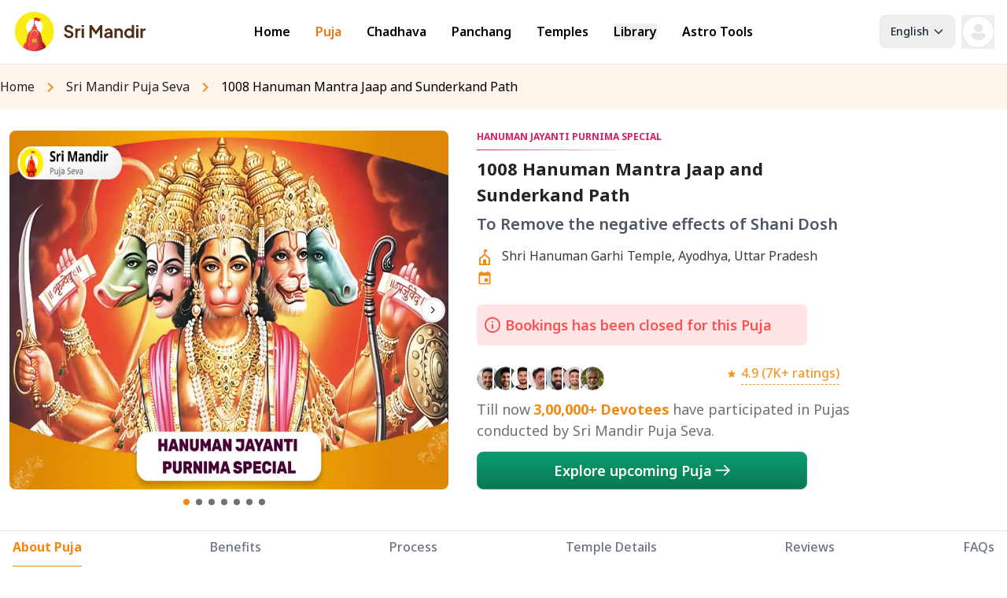

--- FILE ---
content_type: text/html; charset=utf-8
request_url: https://srimandir.com/epuja/1008-hanuman-23april?utm_source=article&utm_content=garuda-mantra?lang=en
body_size: 46829
content:
<!DOCTYPE html><html lang="en"><head><meta charSet="utf-8"/><script type="application/ld+json">{"@context":"https://schema.org","@type":"Product","description":"Worshipping Lord Hanuman frees one from all the adverse effects of Saturn. According to scriptures, Ravana once imprisoned Lord Shani in Lanka, and it was Lord Hanuman who liberated him. At that time, Shani Dev promised Hanuman that his malefic effects would not affect Hanuman’s devotees. So, even in this Kaliyuga, people find relief from Shani’s Mahadasha, Saade Sati, and  Dhaiya by worshipping Lord Hanuman.\n\nHanuman Jayanti is considered extremely auspicious for seeking the grace of both Hanuman Ji and Shani Dev. Therefore, on this special day 1008 Hanuman Mantra Jaap and Sunderkand Path are being organised at the Shri Hanuman Garhi Temple, Ayodhya. This puja will take place on the Chaitra Shukla Purnima, April 23, 2024. Participate in this puja through Sri Mandir and attain liberation from the adverse effects of Shani.","sku":"1d8fa2f5-3180-428c-8bb1-c7eabbfaf0c2","image":["https://srm-cdn.a4b.io/yoda/1712897863951.webp","https://srm-cdn.a4b.io/yoda/1712897867914.webp","https://srm-cdn.a4b.io/yoda/1712897871406.webp","https://srm-cdn.a4b.io/yoda/1712897875164.webp","https://srm-cdn.a4b.io/yoda/1712897880838.webp","https://srm-cdn.a4b.io/yoda/1712897884397.webp","https://srm-cdn.a4b.io/yoda/1712897887540.webp"],"brand":{"@type":"Brand","name":"srimandir"},"aggregateRating":{"@type":"AggregateRating","reviewCount":"10495","bestRating":"5","ratingValue":"4.7","worstRating":"1"},"manufacturer":{"@type":"Organization","name":"Srimandir","logo":{"@type":"ImageObject","url":"https://www.srimandir.com/_next/static/media/srimandir_logo.14067ea8.svg"}},"offers":{"@type":"Offer","price":200,"priceCurrency":"INR","availability":"https://schema.org/InStock","priceValidUntil":"2025-12-31","itemCondition":"https://schema.org/NewCondition","url":"https://www.srimandir.com/en/epuja/1008-hanuman-23april","shippingDetails":{"@type":"OfferShippingDetails","shippingRate":{"@type":"MonetaryAmount","value":"0","currency":"INR"},"deliveryTime":{"@type":"ShippingDeliveryTime","minValue":1,"maxValue":3,"unitCode":"DAY"}},"seller":{"@type":"Organization","name":"Srimandir"},"hasMerchantReturnPolicy":{"@type":"MerchantReturnPolicy","applicableCountry":"IN","returnPolicyCategory":"https://schema.org/MerchantReturnFiniteReturnWindow","merchantReturnDays":30}},"name":"Hanuman Jayanti Purnima Special 1008 Hanuman Mantra Jaap..."}</script><script type="application/ld+json">{"@context":"https://schema.org","@type":"BreadcrumbList","itemListElement":[{"@type":"ListItem","position":1,"item":"https://www.srimandir.com","name":"Srimandir"},{"@type":"ListItem","position":2,"item":"https://www.srimandir.com/epuja","name":"epuja, online puja"},{"@type":"ListItem","position":3,"item":"https://www.srimandir.com/epuja/1008-hanuman-23april","name":"Hanuman Jayanti Purnima Special 1008 Hanuman Mantra Jaap and Sunderkand Path to Remove the negative effects of Shani Dosh"}]}</script><meta name="viewport" content="width=device-width, initial-scale=1, maximum-scale=1"/><link rel="canonical" href="https://www.srimandir.com/epuja/1008-hanuman-23april"/><link href="https://checkout.razorpay.com" rel="preconnect"/><link href="https://checkout.razorpay.com" rel="dns-prefetch"/><title>Hanuman Jayanti Purnima Special 1008 Hanuman Mantra Jaap and Sunderkand Path to Remove the negative effects of Shani Dosh</title><meta name="description" content="Worshipping Lord Hanuman frees one from all the adverse effects of Saturn. According to scriptures, Ravana once imprisoned Lord Shani in Lanka, and it was Lord Hanuman who liberated him. At that time, Shani Dev promised Hanuman that his malefic effects would not affect Hanuman’s devotees. So, even in this Kaliyuga, people find relief from Shani’s Mahadasha, Saade Sati, and  Dhaiya by worshipping Lord Hanuman.

Hanuman Jayanti is considered extremely auspicious for seeking the grace of both Hanuman Ji and Shani Dev. Therefore, on this special day 1008 Hanuman Mantra Jaap and Sunderkand Path are being organised at the Shri Hanuman Garhi Temple, Ayodhya. This puja will take place on the Chaitra Shukla Purnima, April 23, 2024. Participate in this puja through Sri Mandir and attain liberation from the adverse effects of Shani."/><meta property="og:title" content="Hanuman Jayanti Purnima Special 1008 Hanuman Mantra Jaap and Sunderkand Path to Remove the negative effects of Shani Dosh"/><meta property="og:description" content="Worshipping Lord Hanuman frees one from all the adverse effects of Saturn. According to scriptures, Ravana once imprisoned Lord Shani in Lanka, and it was Lord Hanuman who liberated him. At that time, Shani Dev promised Hanuman that his malefic effects would not affect Hanuman’s devotees. So, even in this Kaliyuga, people find relief from Shani’s Mahadasha, Saade Sati, and  Dhaiya by worshipping Lord Hanuman.

Hanuman Jayanti is considered extremely auspicious for seeking the grace of both Hanuman Ji and Shani Dev. Therefore, on this special day 1008 Hanuman Mantra Jaap and Sunderkand Path are being organised at the Shri Hanuman Garhi Temple, Ayodhya. This puja will take place on the Chaitra Shukla Purnima, April 23, 2024. Participate in this puja through Sri Mandir and attain liberation from the adverse effects of Shani."/><meta property="og:url" content="https://www.srimandir.com/epuja/1008-hanuman-23april"/><meta property="og:image" content="https://srm-cdn.a4b.io/yoda/1712897863951.webp"/><meta property="og:image" content="https://srm-cdn.a4b.io/yoda/1712897867914.webp"/><meta property="og:image" content="https://srm-cdn.a4b.io/yoda/1712897871406.webp"/><meta property="og:image" content="https://srm-cdn.a4b.io/yoda/1712897875164.webp"/><meta property="og:image" content="https://srm-cdn.a4b.io/yoda/1712897880838.webp"/><meta property="og:image" content="https://srm-cdn.a4b.io/yoda/1712897884397.webp"/><meta property="og:image" content="https://srm-cdn.a4b.io/yoda/1712897887540.webp"/><link rel="preload" as="image" imageSrcSet="/_next/image?url=%2F_next%2Fstatic%2Fmedia%2FSri%20Mandir_Main%20Logo.d4fdbf2c.svg&amp;w=256&amp;q=75 1x, /_next/image?url=%2F_next%2Fstatic%2Fmedia%2FSri%20Mandir_Main%20Logo.d4fdbf2c.svg&amp;w=384&amp;q=75 2x" fetchpriority="high"/><link rel="preload" as="image" imageSrcSet="/_next/image?url=%2F_next%2Fstatic%2Fmedia%2FDefault%20Profile.619cb564.svg&amp;w=48&amp;q=75 1x, /_next/image?url=%2F_next%2Fstatic%2Fmedia%2FDefault%20Profile.619cb564.svg&amp;w=96&amp;q=75 2x" fetchpriority="high"/><link rel="preload" as="image" imageSrcSet="/_next/image?url=%2F_next%2Fstatic%2Fmedia%2Fuser_icon_hamburger.faf6335b.svg&amp;w=48&amp;q=75 1x, /_next/image?url=%2F_next%2Fstatic%2Fmedia%2Fuser_icon_hamburger.faf6335b.svg&amp;w=96&amp;q=75 2x" fetchpriority="high"/><link rel="preload" as="image" imageSrcSet="/_next/image?url=https%3A%2F%2Fsrm-cdn.a4b.io%2Fyoda%2F1712897863951.webp&amp;w=640&amp;q=75 640w, /_next/image?url=https%3A%2F%2Fsrm-cdn.a4b.io%2Fyoda%2F1712897863951.webp&amp;w=750&amp;q=75 750w, /_next/image?url=https%3A%2F%2Fsrm-cdn.a4b.io%2Fyoda%2F1712897863951.webp&amp;w=828&amp;q=75 828w, /_next/image?url=https%3A%2F%2Fsrm-cdn.a4b.io%2Fyoda%2F1712897863951.webp&amp;w=1080&amp;q=75 1080w, /_next/image?url=https%3A%2F%2Fsrm-cdn.a4b.io%2Fyoda%2F1712897863951.webp&amp;w=1200&amp;q=75 1200w, /_next/image?url=https%3A%2F%2Fsrm-cdn.a4b.io%2Fyoda%2F1712897863951.webp&amp;w=1920&amp;q=75 1920w, /_next/image?url=https%3A%2F%2Fsrm-cdn.a4b.io%2Fyoda%2F1712897863951.webp&amp;w=2048&amp;q=75 2048w, /_next/image?url=https%3A%2F%2Fsrm-cdn.a4b.io%2Fyoda%2F1712897863951.webp&amp;w=3840&amp;q=75 3840w" imageSizes="100vw" fetchpriority="high"/><link rel="preload" as="image" imageSrcSet="/_next/image?url=https%3A%2F%2Fsrm-cdn.a4b.io%2Fyoda%2F1712897867914.webp&amp;w=640&amp;q=75 640w, /_next/image?url=https%3A%2F%2Fsrm-cdn.a4b.io%2Fyoda%2F1712897867914.webp&amp;w=750&amp;q=75 750w, /_next/image?url=https%3A%2F%2Fsrm-cdn.a4b.io%2Fyoda%2F1712897867914.webp&amp;w=828&amp;q=75 828w, /_next/image?url=https%3A%2F%2Fsrm-cdn.a4b.io%2Fyoda%2F1712897867914.webp&amp;w=1080&amp;q=75 1080w, /_next/image?url=https%3A%2F%2Fsrm-cdn.a4b.io%2Fyoda%2F1712897867914.webp&amp;w=1200&amp;q=75 1200w, /_next/image?url=https%3A%2F%2Fsrm-cdn.a4b.io%2Fyoda%2F1712897867914.webp&amp;w=1920&amp;q=75 1920w, /_next/image?url=https%3A%2F%2Fsrm-cdn.a4b.io%2Fyoda%2F1712897867914.webp&amp;w=2048&amp;q=75 2048w, /_next/image?url=https%3A%2F%2Fsrm-cdn.a4b.io%2Fyoda%2F1712897867914.webp&amp;w=3840&amp;q=75 3840w" imageSizes="100vw" fetchpriority="high"/><link rel="preload" as="image" imageSrcSet="/_next/image?url=%2F_next%2Fstatic%2Fmedia%2Fic_left_arrow_bg_white_dark_color.8e271178.svg&amp;w=32&amp;q=75 1x, /_next/image?url=%2F_next%2Fstatic%2Fmedia%2Fic_left_arrow_bg_white_dark_color.8e271178.svg&amp;w=64&amp;q=75 2x" fetchpriority="high"/><link rel="preload" as="image" imageSrcSet="/_next/image?url=%2F_next%2Fstatic%2Fmedia%2Fic_right_arrow_bg_white_dark_color.2c37b4cc.svg&amp;w=32&amp;q=75 1x, /_next/image?url=%2F_next%2Fstatic%2Fmedia%2Fic_right_arrow_bg_white_dark_color.2c37b4cc.svg&amp;w=64&amp;q=75 2x" fetchpriority="high"/><link rel="preload" as="image" imageSrcSet="/_next/image?url=%2F_next%2Fstatic%2Fmedia%2Ftemple_venue.b361379e.svg&amp;w=32&amp;q=75 1x, /_next/image?url=%2F_next%2Fstatic%2Fmedia%2Ftemple_venue.b361379e.svg&amp;w=48&amp;q=75 2x" fetchpriority="high"/><link rel="preload" as="image" imageSrcSet="/_next/image?url=%2F_next%2Fstatic%2Fmedia%2Fcalendar_icon.31fa2d8b.svg&amp;w=32&amp;q=75 1x, /_next/image?url=%2F_next%2Fstatic%2Fmedia%2Fcalendar_icon.31fa2d8b.svg&amp;w=48&amp;q=75 2x" fetchpriority="high"/><link rel="preload" as="image" imageSrcSet="/_next/image?url=%2F_next%2Fstatic%2Fmedia%2Fimg_user_01.23ea1077.webp&amp;w=640&amp;q=75 640w, /_next/image?url=%2F_next%2Fstatic%2Fmedia%2Fimg_user_01.23ea1077.webp&amp;w=750&amp;q=75 750w, /_next/image?url=%2F_next%2Fstatic%2Fmedia%2Fimg_user_01.23ea1077.webp&amp;w=828&amp;q=75 828w, /_next/image?url=%2F_next%2Fstatic%2Fmedia%2Fimg_user_01.23ea1077.webp&amp;w=1080&amp;q=75 1080w, /_next/image?url=%2F_next%2Fstatic%2Fmedia%2Fimg_user_01.23ea1077.webp&amp;w=1200&amp;q=75 1200w, /_next/image?url=%2F_next%2Fstatic%2Fmedia%2Fimg_user_01.23ea1077.webp&amp;w=1920&amp;q=75 1920w, /_next/image?url=%2F_next%2Fstatic%2Fmedia%2Fimg_user_01.23ea1077.webp&amp;w=2048&amp;q=75 2048w, /_next/image?url=%2F_next%2Fstatic%2Fmedia%2Fimg_user_01.23ea1077.webp&amp;w=3840&amp;q=75 3840w" imageSizes="100vw" fetchpriority="high"/><link rel="preload" as="image" imageSrcSet="/_next/image?url=%2F_next%2Fstatic%2Fmedia%2Fimg_user_02.d85ce66e.webp&amp;w=640&amp;q=75 640w, /_next/image?url=%2F_next%2Fstatic%2Fmedia%2Fimg_user_02.d85ce66e.webp&amp;w=750&amp;q=75 750w, /_next/image?url=%2F_next%2Fstatic%2Fmedia%2Fimg_user_02.d85ce66e.webp&amp;w=828&amp;q=75 828w, /_next/image?url=%2F_next%2Fstatic%2Fmedia%2Fimg_user_02.d85ce66e.webp&amp;w=1080&amp;q=75 1080w, /_next/image?url=%2F_next%2Fstatic%2Fmedia%2Fimg_user_02.d85ce66e.webp&amp;w=1200&amp;q=75 1200w, /_next/image?url=%2F_next%2Fstatic%2Fmedia%2Fimg_user_02.d85ce66e.webp&amp;w=1920&amp;q=75 1920w, /_next/image?url=%2F_next%2Fstatic%2Fmedia%2Fimg_user_02.d85ce66e.webp&amp;w=2048&amp;q=75 2048w, /_next/image?url=%2F_next%2Fstatic%2Fmedia%2Fimg_user_02.d85ce66e.webp&amp;w=3840&amp;q=75 3840w" imageSizes="100vw" fetchpriority="high"/><link rel="preload" as="image" imageSrcSet="/_next/image?url=%2F_next%2Fstatic%2Fmedia%2Fimg_user_03.0249a8cb.webp&amp;w=640&amp;q=75 640w, /_next/image?url=%2F_next%2Fstatic%2Fmedia%2Fimg_user_03.0249a8cb.webp&amp;w=750&amp;q=75 750w, /_next/image?url=%2F_next%2Fstatic%2Fmedia%2Fimg_user_03.0249a8cb.webp&amp;w=828&amp;q=75 828w, /_next/image?url=%2F_next%2Fstatic%2Fmedia%2Fimg_user_03.0249a8cb.webp&amp;w=1080&amp;q=75 1080w, /_next/image?url=%2F_next%2Fstatic%2Fmedia%2Fimg_user_03.0249a8cb.webp&amp;w=1200&amp;q=75 1200w, /_next/image?url=%2F_next%2Fstatic%2Fmedia%2Fimg_user_03.0249a8cb.webp&amp;w=1920&amp;q=75 1920w, /_next/image?url=%2F_next%2Fstatic%2Fmedia%2Fimg_user_03.0249a8cb.webp&amp;w=2048&amp;q=75 2048w, /_next/image?url=%2F_next%2Fstatic%2Fmedia%2Fimg_user_03.0249a8cb.webp&amp;w=3840&amp;q=75 3840w" imageSizes="100vw" fetchpriority="high"/><link rel="preload" as="image" imageSrcSet="/_next/image?url=%2F_next%2Fstatic%2Fmedia%2Fimg_user_04.fd6edd8e.webp&amp;w=640&amp;q=75 640w, /_next/image?url=%2F_next%2Fstatic%2Fmedia%2Fimg_user_04.fd6edd8e.webp&amp;w=750&amp;q=75 750w, /_next/image?url=%2F_next%2Fstatic%2Fmedia%2Fimg_user_04.fd6edd8e.webp&amp;w=828&amp;q=75 828w, /_next/image?url=%2F_next%2Fstatic%2Fmedia%2Fimg_user_04.fd6edd8e.webp&amp;w=1080&amp;q=75 1080w, /_next/image?url=%2F_next%2Fstatic%2Fmedia%2Fimg_user_04.fd6edd8e.webp&amp;w=1200&amp;q=75 1200w, /_next/image?url=%2F_next%2Fstatic%2Fmedia%2Fimg_user_04.fd6edd8e.webp&amp;w=1920&amp;q=75 1920w, /_next/image?url=%2F_next%2Fstatic%2Fmedia%2Fimg_user_04.fd6edd8e.webp&amp;w=2048&amp;q=75 2048w, /_next/image?url=%2F_next%2Fstatic%2Fmedia%2Fimg_user_04.fd6edd8e.webp&amp;w=3840&amp;q=75 3840w" imageSizes="100vw" fetchpriority="high"/><link rel="preload" as="image" imageSrcSet="/_next/image?url=%2F_next%2Fstatic%2Fmedia%2Fimg_user_05.89438ea2.webp&amp;w=640&amp;q=75 640w, /_next/image?url=%2F_next%2Fstatic%2Fmedia%2Fimg_user_05.89438ea2.webp&amp;w=750&amp;q=75 750w, /_next/image?url=%2F_next%2Fstatic%2Fmedia%2Fimg_user_05.89438ea2.webp&amp;w=828&amp;q=75 828w, /_next/image?url=%2F_next%2Fstatic%2Fmedia%2Fimg_user_05.89438ea2.webp&amp;w=1080&amp;q=75 1080w, /_next/image?url=%2F_next%2Fstatic%2Fmedia%2Fimg_user_05.89438ea2.webp&amp;w=1200&amp;q=75 1200w, /_next/image?url=%2F_next%2Fstatic%2Fmedia%2Fimg_user_05.89438ea2.webp&amp;w=1920&amp;q=75 1920w, /_next/image?url=%2F_next%2Fstatic%2Fmedia%2Fimg_user_05.89438ea2.webp&amp;w=2048&amp;q=75 2048w, /_next/image?url=%2F_next%2Fstatic%2Fmedia%2Fimg_user_05.89438ea2.webp&amp;w=3840&amp;q=75 3840w" imageSizes="100vw" fetchpriority="high"/><link rel="preload" as="image" imageSrcSet="/_next/image?url=%2F_next%2Fstatic%2Fmedia%2Fimg_user_06.3b360577.webp&amp;w=640&amp;q=75 640w, /_next/image?url=%2F_next%2Fstatic%2Fmedia%2Fimg_user_06.3b360577.webp&amp;w=750&amp;q=75 750w, /_next/image?url=%2F_next%2Fstatic%2Fmedia%2Fimg_user_06.3b360577.webp&amp;w=828&amp;q=75 828w, /_next/image?url=%2F_next%2Fstatic%2Fmedia%2Fimg_user_06.3b360577.webp&amp;w=1080&amp;q=75 1080w, /_next/image?url=%2F_next%2Fstatic%2Fmedia%2Fimg_user_06.3b360577.webp&amp;w=1200&amp;q=75 1200w, /_next/image?url=%2F_next%2Fstatic%2Fmedia%2Fimg_user_06.3b360577.webp&amp;w=1920&amp;q=75 1920w, /_next/image?url=%2F_next%2Fstatic%2Fmedia%2Fimg_user_06.3b360577.webp&amp;w=2048&amp;q=75 2048w, /_next/image?url=%2F_next%2Fstatic%2Fmedia%2Fimg_user_06.3b360577.webp&amp;w=3840&amp;q=75 3840w" imageSizes="100vw" fetchpriority="high"/><link rel="preload" as="image" imageSrcSet="/_next/image?url=%2F_next%2Fstatic%2Fmedia%2Fimg_user_07.354e98a3.webp&amp;w=640&amp;q=75 640w, /_next/image?url=%2F_next%2Fstatic%2Fmedia%2Fimg_user_07.354e98a3.webp&amp;w=750&amp;q=75 750w, /_next/image?url=%2F_next%2Fstatic%2Fmedia%2Fimg_user_07.354e98a3.webp&amp;w=828&amp;q=75 828w, /_next/image?url=%2F_next%2Fstatic%2Fmedia%2Fimg_user_07.354e98a3.webp&amp;w=1080&amp;q=75 1080w, /_next/image?url=%2F_next%2Fstatic%2Fmedia%2Fimg_user_07.354e98a3.webp&amp;w=1200&amp;q=75 1200w, /_next/image?url=%2F_next%2Fstatic%2Fmedia%2Fimg_user_07.354e98a3.webp&amp;w=1920&amp;q=75 1920w, /_next/image?url=%2F_next%2Fstatic%2Fmedia%2Fimg_user_07.354e98a3.webp&amp;w=2048&amp;q=75 2048w, /_next/image?url=%2F_next%2Fstatic%2Fmedia%2Fimg_user_07.354e98a3.webp&amp;w=3840&amp;q=75 3840w" imageSizes="100vw" fetchpriority="high"/><link rel="preload" as="image" imageSrcSet="/_next/image?url=%2F_next%2Fstatic%2Fmedia%2Fic_chevron_white_left.fca2e450.svg&amp;w=16&amp;q=75 1x, /_next/image?url=%2F_next%2Fstatic%2Fmedia%2Fic_chevron_white_left.fca2e450.svg&amp;w=32&amp;q=75 2x" fetchpriority="high"/><link rel="preload" as="image" imageSrcSet="/_next/image?url=%2F_next%2Fstatic%2Fmedia%2Fic_chevron_white_right.8cece011.svg&amp;w=16&amp;q=75 1x, /_next/image?url=%2F_next%2Fstatic%2Fmedia%2Fic_chevron_white_right.8cece011.svg&amp;w=32&amp;q=75 2x" fetchpriority="high"/><link rel="preload" as="image" imageSrcSet="/_next/image?url=%2F_next%2Fstatic%2Fmedia%2FSri%20Mandir_Main%20Logo-1.998170b6.svg&amp;w=256&amp;q=75 1x, /_next/image?url=%2F_next%2Fstatic%2Fmedia%2FSri%20Mandir_Main%20Logo-1.998170b6.svg&amp;w=384&amp;q=75 2x" fetchpriority="high"/><link rel="preload" as="image" imageSrcSet="/_next/image?url=%2F_next%2Fstatic%2Fmedia%2Fpackage_ticker_1.0af54354.svg&amp;w=32&amp;q=75 1x, /_next/image?url=%2F_next%2Fstatic%2Fmedia%2Fpackage_ticker_1.0af54354.svg&amp;w=48&amp;q=75 2x" fetchpriority="high"/><link rel="preload" as="image" imageSrcSet="/_next/image?url=%2F_next%2Fstatic%2Fmedia%2Fpackage_ticker_2.693133f2.svg&amp;w=32&amp;q=75 1x, /_next/image?url=%2F_next%2Fstatic%2Fmedia%2Fpackage_ticker_2.693133f2.svg&amp;w=48&amp;q=75 2x" fetchpriority="high"/><link rel="preload" as="image" imageSrcSet="/_next/image?url=%2F_next%2Fstatic%2Fmedia%2Fpackage_ticker_3.77358990.svg&amp;w=32&amp;q=75 1x, /_next/image?url=%2F_next%2Fstatic%2Fmedia%2Fpackage_ticker_3.77358990.svg&amp;w=48&amp;q=75 2x" fetchpriority="high"/><link rel="preload" as="image" imageSrcSet="/_next/image?url=%2F_next%2Fstatic%2Fmedia%2Fpackage_ticker_4.55924e46.svg&amp;w=32&amp;q=75 1x, /_next/image?url=%2F_next%2Fstatic%2Fmedia%2Fpackage_ticker_4.55924e46.svg&amp;w=48&amp;q=75 2x" fetchpriority="high"/><link rel="preload" as="image" imageSrcSet="/_next/image?url=%2F_next%2Fstatic%2Fmedia%2Fpackage_ticker_5.b2446487.svg&amp;w=32&amp;q=75 1x, /_next/image?url=%2F_next%2Fstatic%2Fmedia%2Fpackage_ticker_5.b2446487.svg&amp;w=48&amp;q=75 2x" fetchpriority="high"/><meta name="next-head-count" content="43"/><link rel="manifest" href="/manifest.json"/><meta charSet="utf-8"/><meta http-equiv="X-UA-Compatible" content="IE=edge"/><meta name="theme-color" content="#C6721B"/><meta name="referrer" content="no-referrer-when-downgrade"/><meta name="robots" content="index, follow, max-image-preview:large, max-snippet:-1, max-video-preview:-1"/><noscript><img height="1" width="1" style="display:none" src="https://www.facebook.com/tr?id=194243889879467&amp;ev=PageView&amp;noscript=1"/></noscript><link rel="preload" href="/_next/static/media/1755441e3a2fa970-s.p.woff2" as="font" type="font/woff2" crossorigin="anonymous" data-next-font="size-adjust"/><link rel="preload" href="/_next/static/media/4f49ace05135ddbb-s.p.woff2" as="font" type="font/woff2" crossorigin="anonymous" data-next-font="size-adjust"/><link rel="preload" href="/_next/static/media/079cee5c58c4ad94-s.p.woff2" as="font" type="font/woff2" crossorigin="anonymous" data-next-font="size-adjust"/><link rel="preload" href="/_next/static/media/a6f0af5b22863f4a-s.p.woff2" as="font" type="font/woff2" crossorigin="anonymous" data-next-font="size-adjust"/><link rel="preload" href="/_next/static/media/f5a4f8486488dc68-s.p.woff2" as="font" type="font/woff2" crossorigin="anonymous" data-next-font="size-adjust"/><link rel="preload" href="/_next/static/media/9d1614f7c7436749-s.p.woff2" as="font" type="font/woff2" crossorigin="anonymous" data-next-font="size-adjust"/><link rel="preload" href="/_next/static/media/f149253a5c6880ff-s.p.woff2" as="font" type="font/woff2" crossorigin="anonymous" data-next-font="size-adjust"/><link rel="preload" href="/_next/static/media/2e21e0e5eed4e757-s.p.woff2" as="font" type="font/woff2" crossorigin="anonymous" data-next-font="size-adjust"/><link rel="preload" href="/_next/static/css/fca542011a6ea6d9.css" as="style"/><link rel="stylesheet" href="/_next/static/css/fca542011a6ea6d9.css" data-n-g=""/><link rel="preload" href="/_next/static/css/033cfef3ce1a10d2.css" as="style"/><link rel="stylesheet" href="/_next/static/css/033cfef3ce1a10d2.css" data-n-p=""/><noscript data-n-css=""></noscript><script defer="" nomodule="" src="/_next/static/chunks/polyfills-42372ed130431b0a.js"></script><script src="/_next/static/chunks/webpack-7d6026a26070435c.js" defer=""></script><script src="/_next/static/chunks/framework-ced1889d1da001ae.js" defer=""></script><script src="/_next/static/chunks/main-b638d7ac53944819.js" defer=""></script><script src="/_next/static/chunks/pages/_app-33b13e1b087a1fa1.js" defer=""></script><script src="/_next/static/chunks/2483-4b7a4cd0f9acc629.js" defer=""></script><script src="/_next/static/chunks/2962-26fda6e74960dfe2.js" defer=""></script><script src="/_next/static/chunks/2122-79f85f766fe0f46c.js" defer=""></script><script src="/_next/static/chunks/8983-3c6b2fc1bb07d6c1.js" defer=""></script><script src="/_next/static/chunks/3610-c48046b7d5595474.js" defer=""></script><script src="/_next/static/chunks/9803-f0a8fef063277ab0.js" defer=""></script><script src="/_next/static/chunks/1865-0d9b80c1317bf4c4.js" defer=""></script><script src="/_next/static/chunks/7026-fede4d30d6824792.js" defer=""></script><script src="/_next/static/chunks/8574-54f8efad34a1b943.js" defer=""></script><script src="/_next/static/chunks/8849-6bf9b8988ec65f68.js" defer=""></script><script src="/_next/static/chunks/4643-5c3d534943b667ce.js" defer=""></script><script src="/_next/static/chunks/pages/epuja/%5Bslug%5D/%5Bseg%5D-16b4bed7ae0751e1.js" defer=""></script><script src="/_next/static/7EQfsMmMv2B4F13a-juOZ/_buildManifest.js" defer=""></script><script src="/_next/static/7EQfsMmMv2B4F13a-juOZ/_ssgManifest.js" defer=""></script><style data-styled="" data-styled-version="5.3.11"></style></head><body><noscript><iframe title="gtm" src="https://www.googletagmanager.com/ns.html?id=GTM-MQW8GZ4" height="0" width="0" style="display:none;visibility:hidden"></iframe></noscript><div id="__next"><div><div><div class="w-full h-full bg-WHITE-100"><div class="flex flex-col pb-8 md:pb-0 w-full h-full"><div class="__className_f40869 h-full "><header class="sticky  top-0 relative z-30"><nav class="bg-white border-gray-200 px-4 lg:px-4 md:py-3 dark:bg-gray-800 border-b-[1px] sanjay"><div class="flex flex-wrap justify-between items-center mx-auto max-w-screen-xl"><a href="/epuja" class="items-center hidden md:flex"><img alt="srimandir-logo" title="srimandir-logo" fetchpriority="high" loading="eager" width="172" height="44" decoding="async" data-nimg="1" style="color:transparent" srcSet="/_next/image?url=%2F_next%2Fstatic%2Fmedia%2FSri%20Mandir_Main%20Logo.d4fdbf2c.svg&amp;w=256&amp;q=75 1x, /_next/image?url=%2F_next%2Fstatic%2Fmedia%2FSri%20Mandir_Main%20Logo.d4fdbf2c.svg&amp;w=384&amp;q=75 2x" src="/_next/image?url=%2F_next%2Fstatic%2Fmedia%2FSri%20Mandir_Main%20Logo.d4fdbf2c.svg&amp;w=384&amp;q=75"/></a><div class="md:hidden"><a href="/epuja" class="flex items-center"><img alt="srimandir-logo" title="srimandir-logo" fetchpriority="high" loading="eager" width="130" height="32" decoding="async" data-nimg="1" style="color:transparent" srcSet="/_next/image?url=%2F_next%2Fstatic%2Fmedia%2FSri%20Mandir_Main%20Logo.d4fdbf2c.svg&amp;w=256&amp;q=75 1x, /_next/image?url=%2F_next%2Fstatic%2Fmedia%2FSri%20Mandir_Main%20Logo.d4fdbf2c.svg&amp;w=384&amp;q=75 2x" src="/_next/image?url=%2F_next%2Fstatic%2Fmedia%2FSri%20Mandir_Main%20Logo.d4fdbf2c.svg&amp;w=384&amp;q=75"/></a></div><div class="hidden md:justify-center items-center w-full lg:flex lg:w-auto" id="mobile-menu-1"><ul class="flex flex-col mt-4 md:mb-0 md:justify-center md:items-center font-medium lg:flex-row lg:space-x-8 lg:mt-0"><li class="!ml-0"><a href="/" class="text-[12px] font-normal leading-[16.34px] md:text-[16px] md:font-semibold md:leading-[21.79px] block py-2 pr-4 pl-3 border-b border-gray-100 text-black hover:bg-gray-50 lg:hover:bg-transparent lg:border-0 lg:hover:text-orange-600 lg:p-0 dark:text-orange-500 lg:dark:hover:text-orange-500 dark:hover:bg-gray-700 dark:hover:text-orange-500 lg:dark:hover:bg-transparent dark:border-gray-700" aria-current="page">Home</a></li><li><a href="/epuja" class="text-[12px] font-normal leading-[16.34px] md:text-[16px] md:font-semibold md:leading-[21.79px] block py-2 pr-4 pl-3 border-b border-gray-100 text-orange-600 hover:bg-gray-50 lg:hover:bg-transparent lg:border-0 lg:hover:text-orange-600 lg:p-0 dark:text-orange-500 lg:dark:hover:text-orange-500 dark:hover:bg-gray-700 dark:hover:text-orange-500 lg:dark:hover:bg-transparent dark:border-gray-700">Puja</a></li><li><a href="/chadhava" class="text-[12px] font-normal leading-[16.34px] md:text-[16px] md:font-semibold md:leading-[21.79px] block py-2 pr-4 pl-3 border-b border-gray-100 text-black hover:bg-gray-50 lg:hover:bg-transparent lg:border-0 lg:hover:text-orange-600 lg:p-0 dark:text-orange-500 lg:dark:hover:text-orange-500 dark:hover:bg-gray-700 dark:hover:text-orange-500 lg:dark:hover:bg-transparent dark:border-gray-700">Chadhava</a></li><li><a href="/panchang" class="text-[12px] font-normal leading-[16.34px] md:text-[16px] md:font-semibold md:leading-[21.79px] block py-2 pr-4 pl-3 border-b border-gray-100 text-black hover:bg-gray-50 lg:hover:bg-transparent lg:border-0 lg:hover:text-orange-600 lg:p-0 dark:text-orange-500 lg:dark:hover:text-orange-500 dark:hover:bg-gray-700 dark:hover:text-orange-500 lg:dark:hover:bg-transparent dark:border-gray-700">Panchang</a></li><li><a href="/temples" class="text-[12px] font-normal leading-[16.34px] md:text-[16px] md:font-semibold md:leading-[21.79px] block py-2 pr-4 pl-3 border-b border-gray-100 text-black hover:bg-gray-50 lg:hover:bg-transparent lg:border-0 lg:hover:text-orange-600 lg:p-0 dark:text-orange-500 lg:dark:hover:text-orange-500 dark:hover:bg-gray-700 dark:hover:text-orange-500 lg:dark:hover:bg-transparent dark:border-gray-700">Temples</a></li><li><button type="button" id="mega-menu-button" data-dropdown-toggle="mega-menu" class="flex justify-between items-center py-2 pr-4 pl-3 w-full font-medium text-gray-700 border-b border-gray-100 lg:w-auto hover:bg-gray-50 lg:hover:text-orange-600 lg:hover:bg-transparent lg:border-0 lg:p-0 dark:text-gray-400 lg:dark:hover:text-primary-500 dark:hover:bg-gray-700 dark:hover:text-white lg:dark:hover:bg-transparent dark:border-gray-700"><a href="/articles?lang=en" class="text-[12px] font-normal leading-[16.34px] md:text-[16px] md:font-semibold md:leading-[21.79px] block py-2 pr-4 pl-3 border-b border-gray-100 text-black hover:bg-gray-50 lg:hover:bg-transparent lg:border-0 lg:hover:text-orange-600 lg:p-0 dark:text-orange-500 lg:dark:hover:text-orange-500 dark:hover:bg-gray-700 dark:hover:text-orange-500 lg:dark:hover:bg-transparent dark:border-gray-700">Library</a></button></li><li><a href="/astrology-calculator" class="text-[12px] font-normal leading-[16.34px] md:text-[16px] md:font-semibold md:leading-[21.79px] block py-2 pr-4 pl-3 border-b border-gray-100 text-black hover:bg-gray-50 lg:hover:bg-transparent lg:border-0 lg:hover:text-orange-600 lg:p-0 dark:text-orange-500 lg:dark:hover:text-orange-500 dark:hover:bg-gray-700 dark:hover:text-orange-500 lg:dark:hover:bg-transparent dark:border-gray-700">Astro Tools</a></li></ul></div><div class="flex flex-row"><div class="flex items-center lg:order-2 md:w-[172px] justify-end md:gap-4"><button type="button" data-dropdown-toggle="language-dropdown" class="hidden md:inline-flex justify-center items-center text-gray-800 dark:text-gray-300 hover:bg-gray-50 font-medium rounded-lg text-sm px-2.5 lg:px-5 py-2.5 mr-2 dark:hover:bg-gray-700 focus:outline-none dark:focus:ring-gray-800 border border-gray-100 w-24"><span class="shrink-0">English</span><svg class="ml-1 w-4 h-4 shrink-0" fill="none" stroke="currentColor" viewBox="0 0 24 24" xmlns="http://www.w3.org/2000/svg"><path stroke-linecap="round" stroke-linejoin="round" stroke-width="2" d="M19 9l-7 7-7-7"></path></svg></button><button type="button" data-dropdown-toggle="language-dropdown" class="md:hidden inline-flex justify-center items-center text-gray-800 dark:text-gray-300 hover:bg-gray-50 focus:ring-4 focus:ring-gray-300 font-medium rounded-full text-sm px-2.5 lg:px-5 py-2.5 dark:hover:bg-gray-700 focus:outline-none dark:focus:ring-gray-800 border border-gray-100 w-9 h-9"><span class="shrink-0">En</span></button><div class="hidden z-30 my-4 w-28 text-base list-none bg-white rounded divide-y divide-gray-100 shadow dark:bg-gray-700" id="language-dropdown"><div><li><a href="/en/epuja/1008-hanuman-23april" class="block py-2 px-4 text-sm text-gray-700 hover:bg-gray-100 dark:text-gray-400 dark:hover:bg-gray-600 dark:hover:text-white w-full" type="menuitem" rel="nofollow"><div class="inline-flex items-start w-full">English</div></a></li><hr/><li><a href="/hi/epuja/1008-hanuman-23april" class="block py-2 px-4 text-sm text-gray-700 hover:bg-gray-100 dark:text-gray-400 dark:hover:bg-gray-600 dark:hover:text-white w-full" type="menuitem" rel="nofollow"><div class="inline-flex items-start w-full">हिन्दी</div></a></li><hr/><li><a href="/ta/epuja/1008-hanuman-23april" class="block py-2 px-4 text-sm text-gray-700 hover:bg-gray-100 dark:text-gray-400 dark:hover:bg-gray-600 dark:hover:text-white w-full" type="menuitem" rel="nofollow"><div class="inline-flex items-start w-full">தமிழ்<!-- --> </div></a></li><hr/><li><a href="/te/epuja/1008-hanuman-23april" class="block py-2 px-4 text-sm text-gray-700 hover:bg-gray-100 dark:text-gray-400 dark:hover:bg-gray-600 dark:hover:text-white w-full" type="menuitem" rel="nofollow"><div class="inline-flex items-start w-full">తెలుగు</div></a><hr/></li><li><a href="/kn/epuja/1008-hanuman-23april" class="block py-2 px-4 text-sm text-gray-700 hover:bg-gray-100 dark:text-gray-400 dark:hover:bg-gray-600 dark:hover:text-white w-full" type="menuitem" rel="nofollow"><div class="inline-flex items-start w-full">ಕನ್ನಡ</div></a></li></div></div><div class="hidden bg-white divide-y divide-gray-100 shadow w-44 dark:bg-gray-700 list-none" id="language-dropdown-article" style="z-index:1000000"><li class="w-full px-4 py-[22px]"><div class="flex justify-between items-center bg-[#F8F9FA] border border-[#E5E7EB] rounded-full w-full h-full px-4 text-[16px] font-medium text-grey-500 hover:text-[#E56910]"><button class="flex gap-1 items-center"><span class="text-[#E56910] text-[16px] font-medium">A</span><img alt="decrement" loading="lazy" width="10" height="10" decoding="async" data-nimg="1" style="color:transparent" srcSet="/_next/image?url=%2F_next%2Fstatic%2Fmedia%2Fic_font_decrement.82fbeef3.svg&amp;w=16&amp;q=75 1x, /_next/image?url=%2F_next%2Fstatic%2Fmedia%2Fic_font_decrement.82fbeef3.svg&amp;w=32&amp;q=75 2x" src="/_next/image?url=%2F_next%2Fstatic%2Fmedia%2Fic_font_decrement.82fbeef3.svg&amp;w=32&amp;q=75"/></button><div class="h-6 w-px bg-[#E5E7EB] mx-2"></div> <button class="flex gap-1 items-center"><span class="text-[#000000] text-[22px] font-medium">A</span><img alt="increment" loading="lazy" width="10" height="10" decoding="async" data-nimg="1" style="color:transparent" srcSet="/_next/image?url=%2F_next%2Fstatic%2Fmedia%2Fic_font_increment.0dc3d206.svg&amp;w=16&amp;q=75 1x, /_next/image?url=%2F_next%2Fstatic%2Fmedia%2Fic_font_increment.0dc3d206.svg&amp;w=32&amp;q=75 2x" src="/_next/image?url=%2F_next%2Fstatic%2Fmedia%2Fic_font_increment.0dc3d206.svg&amp;w=32&amp;q=75"/></button></div></li><hr/><li><a href="/epuja/1008-hanuman-23april?lang=hi" class="block py-3 px-4 text-sm text-gray-700 false dark:text-gray-400 dark:hover:bg-gray-600 dark:hover:text-white w-full" type="menuitem" rel="nofollow"><div class="inline-flex items-start w-full text-[16px] font-medium text-grey-500 false">हिन्दी</div></a></li><li><a href="/epuja/1008-hanuman-23april?lang=en" class="block py-3 px-4 text-sm text-gray-700 bg-[#FFF3EB] dark:text-gray-400 dark:hover:bg-gray-600 dark:hover:text-white w-full" type="menuitem" rel="nofollow"><div class="inline-flex items-start w-full text-[16px] font-medium text-grey-500 text-[#E56910]">English</div></a></li></div><button type="button" data-dropdown-toggle="user-profile-dropdown" data-dropdown-placement="left" class="justify-center hidden md:flex" id="home-menu-dropdown"><img alt="profile-icon" title="profile-icon" fetchpriority="high" loading="eager" width="42" height="42" decoding="async" data-nimg="1" style="color:transparent" srcSet="/_next/image?url=%2F_next%2Fstatic%2Fmedia%2FDefault%20Profile.619cb564.svg&amp;w=48&amp;q=75 1x, /_next/image?url=%2F_next%2Fstatic%2Fmedia%2FDefault%20Profile.619cb564.svg&amp;w=96&amp;q=75 2x" src="/_next/image?url=%2F_next%2Fstatic%2Fmedia%2FDefault%20Profile.619cb564.svg&amp;w=96&amp;q=75"/></button><div class="hidden w-[299px] !top-[68px] !-right-[45px] text-base list-none bg-white rounded divide-y divide-gray-100 shadow dark:bg-gray-700" id="user-profile-dropdown"><ul class="py-1 mb-[0px]" role="none"><div style="z-index:20" class="sticky top-0 bg-white pt-2"><div class="pb-3 px-3 bg-white top-0 mt-1"><span class="text-[#615252] text-[14px] font-medium">To check all available pujas &amp; offers:</span><button type="button" class="flex justify-center items-center h-[45px] bg-[#1877F2] mt-3 px-2 text-gray-900 rounded-lg dark:text-white  group w-full"><span class=" whitespace-nowrap text-[14px] font-semibold text-white">Login / Create an account</span></button></div><hr/></div><div class="w-full" style="z-index:0"><div class="mt-3 mx-3 desktop-menu-nav-items"><span class="text-[#707070] text-[12px] font-semibold">Account Details</span><button class="flex flex-row justify-between mt-3 w-full" type="button"><div class="flex"><img alt="nav_item" loading="lazy" width="20" height="20" decoding="async" data-nimg="1" style="color:transparent" srcSet="/_next/image?url=%2F_next%2Fstatic%2Fmedia%2Fic_user_profile.a4a5bb8b.svg&amp;w=32&amp;q=75 1x, /_next/image?url=%2F_next%2Fstatic%2Fmedia%2Fic_user_profile.a4a5bb8b.svg&amp;w=48&amp;q=75 2x" src="/_next/image?url=%2F_next%2Fstatic%2Fmedia%2Fic_user_profile.a4a5bb8b.svg&amp;w=48&amp;q=75"/><span class="ml-[10px] text-[14px] font-medium text-[#111928]">My profile</span></div><div class="flex justify-center items-center"><span class="ml-2 flex shrink-0"><img alt="nav_item" loading="lazy" width="20" height="20" decoding="async" data-nimg="1" style="color:transparent" srcSet="/_next/image?url=%2F_next%2Fstatic%2Fmedia%2Fic_chevron_right_black.f4ac97ef.svg&amp;w=32&amp;q=75 1x, /_next/image?url=%2F_next%2Fstatic%2Fmedia%2Fic_chevron_right_black.f4ac97ef.svg&amp;w=48&amp;q=75 2x" src="/_next/image?url=%2F_next%2Fstatic%2Fmedia%2Fic_chevron_right_black.f4ac97ef.svg&amp;w=48&amp;q=75"/></span></div></button><button class="flex flex-row justify-between mt-[19px] w-full" type="button"><div class="flex"><img alt="nav_item" loading="lazy" width="20" height="20" decoding="async" data-nimg="1" style="color:transparent" srcSet="/_next/image?url=%2F_next%2Fstatic%2Fmedia%2Fic_puja_history.69f033dd.svg&amp;w=32&amp;q=75 1x, /_next/image?url=%2F_next%2Fstatic%2Fmedia%2Fic_puja_history.69f033dd.svg&amp;w=48&amp;q=75 2x" src="/_next/image?url=%2F_next%2Fstatic%2Fmedia%2Fic_puja_history.69f033dd.svg&amp;w=48&amp;q=75"/><span class="ml-[10px] text-[14px] font-medium text-[#111928]">My Puja Bookings</span></div><div class="flex justify-center items-center"><span class="ml-2 flex shrink-0"><img alt="nav_item" loading="lazy" width="20" height="20" decoding="async" data-nimg="1" style="color:transparent" srcSet="/_next/image?url=%2F_next%2Fstatic%2Fmedia%2Fic_chevron_right_black.f4ac97ef.svg&amp;w=32&amp;q=75 1x, /_next/image?url=%2F_next%2Fstatic%2Fmedia%2Fic_chevron_right_black.f4ac97ef.svg&amp;w=48&amp;q=75 2x" src="/_next/image?url=%2F_next%2Fstatic%2Fmedia%2Fic_chevron_right_black.f4ac97ef.svg&amp;w=48&amp;q=75"/></span></div></button><button class="flex flex-row justify-between mt-[19px] w-full" type="button"><div class="flex"><img alt="nav_item" loading="lazy" width="20" height="20" decoding="async" data-nimg="1" style="color:transparent" srcSet="/_next/image?url=%2F_next%2Fstatic%2Fmedia%2Fic_puja_history.69f033dd.svg&amp;w=32&amp;q=75 1x, /_next/image?url=%2F_next%2Fstatic%2Fmedia%2Fic_puja_history.69f033dd.svg&amp;w=48&amp;q=75 2x" src="/_next/image?url=%2F_next%2Fstatic%2Fmedia%2Fic_puja_history.69f033dd.svg&amp;w=48&amp;q=75"/><span class="ml-[10px] text-[14px] font-medium text-[#111928]">My Chadhava Bookings</span></div><div class="flex justify-center items-center"><span class="ml-2 flex shrink-0"><img alt="nav_item" loading="lazy" width="20" height="20" decoding="async" data-nimg="1" style="color:transparent" srcSet="/_next/image?url=%2F_next%2Fstatic%2Fmedia%2Fic_chevron_right_black.f4ac97ef.svg&amp;w=32&amp;q=75 1x, /_next/image?url=%2F_next%2Fstatic%2Fmedia%2Fic_chevron_right_black.f4ac97ef.svg&amp;w=48&amp;q=75 2x" src="/_next/image?url=%2F_next%2Fstatic%2Fmedia%2Fic_chevron_right_black.f4ac97ef.svg&amp;w=48&amp;q=75"/></span></div></button><a href="/epuja" class="flex flex-row justify-between mt-[19px] w-full"><div class="flex"><img alt="nav_item" loading="lazy" width="20" height="20" decoding="async" data-nimg="1" style="color:transparent" srcSet="/_next/image?url=%2F_next%2Fstatic%2Fmedia%2Fic_explore_puja_seva.42f2f767.svg&amp;w=32&amp;q=75 1x, /_next/image?url=%2F_next%2Fstatic%2Fmedia%2Fic_explore_puja_seva.42f2f767.svg&amp;w=48&amp;q=75 2x" src="/_next/image?url=%2F_next%2Fstatic%2Fmedia%2Fic_explore_puja_seva.42f2f767.svg&amp;w=48&amp;q=75"/><span class="ml-[10px] text-[14px] font-medium text-[#111928]">Book a Puja</span></div><div class="flex justify-center items-center"><button type="button" class="w-full h-full bg-[#00BD68] rounded-sm flex items-center justify-center px-1"><span class="text-[10px] font-semibold text-white flex justify-center">New</span></button><span class="ml-2 flex shrink-0"><img alt="right arrow" loading="lazy" width="20" height="20" decoding="async" data-nimg="1" style="color:transparent" srcSet="/_next/image?url=%2F_next%2Fstatic%2Fmedia%2Fic_chevron_right_black.f4ac97ef.svg&amp;w=32&amp;q=75 1x, /_next/image?url=%2F_next%2Fstatic%2Fmedia%2Fic_chevron_right_black.f4ac97ef.svg&amp;w=48&amp;q=75 2x" src="/_next/image?url=%2F_next%2Fstatic%2Fmedia%2Fic_chevron_right_black.f4ac97ef.svg&amp;w=48&amp;q=75"/></span></div></a><a href="/chadhava" class="flex flex-row justify-between mt-[19px] w-full"><div class="flex"><img alt="nav_item" loading="lazy" width="20" height="20" decoding="async" data-nimg="1" style="color:transparent" srcSet="/_next/image?url=%2F_next%2Fstatic%2Fmedia%2Fic_explore_puja_seva.42f2f767.svg&amp;w=32&amp;q=75 1x, /_next/image?url=%2F_next%2Fstatic%2Fmedia%2Fic_explore_puja_seva.42f2f767.svg&amp;w=48&amp;q=75 2x" src="/_next/image?url=%2F_next%2Fstatic%2Fmedia%2Fic_explore_puja_seva.42f2f767.svg&amp;w=48&amp;q=75"/><span class="ml-[10px] text-[14px] font-medium text-[#111928]">Book a Chadhava</span></div><div class="flex justify-center items-center"><button type="button" class="w-full h-full bg-[#00BD68] rounded-sm flex items-center justify-center px-1"><span class="text-[10px] font-semibold text-white flex justify-center">New</span></button><span class="ml-2 flex shrink-0"><img alt="right arrow" loading="lazy" width="20" height="20" decoding="async" data-nimg="1" style="color:transparent" srcSet="/_next/image?url=%2F_next%2Fstatic%2Fmedia%2Fic_chevron_right_black.f4ac97ef.svg&amp;w=32&amp;q=75 1x, /_next/image?url=%2F_next%2Fstatic%2Fmedia%2Fic_chevron_right_black.f4ac97ef.svg&amp;w=48&amp;q=75 2x" src="/_next/image?url=%2F_next%2Fstatic%2Fmedia%2Fic_chevron_right_black.f4ac97ef.svg&amp;w=48&amp;q=75"/></span></div></a><a href="/astrology-calculator" class="flex flex-row justify-between mt-[19px] w-full"><div class="flex"><img alt="nav_item" loading="lazy" width="20" height="20" decoding="async" data-nimg="1" style="color:transparent" srcSet="/_next/image?url=%2F_next%2Fstatic%2Fmedia%2Fic_side_nav_temples.5ea69048.svg&amp;w=32&amp;q=75 1x, /_next/image?url=%2F_next%2Fstatic%2Fmedia%2Fic_side_nav_temples.5ea69048.svg&amp;w=48&amp;q=75 2x" src="/_next/image?url=%2F_next%2Fstatic%2Fmedia%2Fic_side_nav_temples.5ea69048.svg&amp;w=48&amp;q=75"/><span class="ml-[10px] text-[14px] font-medium text-[#111928]">Astro Tools</span></div><div class="flex justify-center items-center"><span class="ml-2 flex shrink-0"><img alt="right arrow" loading="lazy" width="20" height="20" decoding="async" data-nimg="1" style="color:transparent" srcSet="/_next/image?url=%2F_next%2Fstatic%2Fmedia%2Fic_chevron_right_black.f4ac97ef.svg&amp;w=32&amp;q=75 1x, /_next/image?url=%2F_next%2Fstatic%2Fmedia%2Fic_chevron_right_black.f4ac97ef.svg&amp;w=48&amp;q=75 2x" src="/_next/image?url=%2F_next%2Fstatic%2Fmedia%2Fic_chevron_right_black.f4ac97ef.svg&amp;w=48&amp;q=75"/></span></div></a></div></div><div class="mt-5"></div></ul><div class="px-3 mt-0 flex flex-col h-full"><span class="text-[#707070] text-[12px] font-semibold mt-3">Help &amp; Support for Puja Booking</span><div class="flex flex-col h-full"><div class="flex flex-col mb-5 md:mb-0"><div class="flex justify-center items-center h-full bg-[#F9F8FD] mt-4 p-2 p-2 text-gray-900 rounded-lg dark:text-white w-full"><div class="flex flex-row w-full items-start justify-start"><span class="flex items-start h-full justify-start md:pt-1"><img alt="help call" loading="lazy" width="20" height="20" decoding="async" data-nimg="1" style="color:transparent" srcSet="/_next/image?url=%2F_next%2Fstatic%2Fmedia%2Fic_action_help_call.858e9981.svg&amp;w=32&amp;q=75 1x, /_next/image?url=%2F_next%2Fstatic%2Fmedia%2Fic_action_help_call.858e9981.svg&amp;w=48&amp;q=75 2x" src="/_next/image?url=%2F_next%2Fstatic%2Fmedia%2Fic_action_help_call.858e9981.svg&amp;w=48&amp;q=75"/></span><div class="flex flex-col text-start ml-2 items-start justify-start md:leading-5"><button type="button" class="text-[12px] font-semibold text-[#111928] flex justify-start items-start">080-711-74417</button><span class="text-[#707070] text-[10px] font-medium flex"></span></div></div></div><div class="flex justify-between mb-3"><button type="button" class="flex justify-center items-center h-full bg-[#F9F8FD] mt-4 p-2 text-gray-900 rounded-lg dark:text-white  group w-full"><div class="flex flex-row w-full items-center"><span class="flex"><img alt="help email" loading="lazy" width="20" height="20" decoding="async" data-nimg="1" style="color:transparent" srcSet="/_next/image?url=%2F_next%2Fstatic%2Fmedia%2Fic_action_help_mail.adf10861.svg&amp;w=32&amp;q=75 1x, /_next/image?url=%2F_next%2Fstatic%2Fmedia%2Fic_action_help_mail.adf10861.svg&amp;w=48&amp;q=75 2x" src="/_next/image?url=%2F_next%2Fstatic%2Fmedia%2Fic_action_help_mail.adf10861.svg&amp;w=48&amp;q=75"/></span><div class="flex flex-col text-start ml-2 w-full"><span class="text-[12px] font-semibold text-[#111928]"></span></div></div></button><button type="button" class="flex ml-3 justify-center items-center h-full bg-[#F9F8FD] mt-4 p-2 text-gray-900 rounded-lg dark:text-white  group w-full"><div class="flex flex-row w-full items-center"><span class="flex"><img alt="Help whatsapp" loading="lazy" width="20" height="20" decoding="async" data-nimg="1" style="color:transparent" srcSet="/_next/image?url=%2F_next%2Fstatic%2Fmedia%2Fic_action_help_whats_app.97e1ae15.svg&amp;w=32&amp;q=75 1x, /_next/image?url=%2F_next%2Fstatic%2Fmedia%2Fic_action_help_whats_app.97e1ae15.svg&amp;w=48&amp;q=75 2x" src="/_next/image?url=%2F_next%2Fstatic%2Fmedia%2Fic_action_help_whats_app.97e1ae15.svg&amp;w=48&amp;q=75"/></span><div class="flex flex-col text-start ml-2 w-full"><span class="text-[12px] font-semibold text-[#111928]"></span></div></div></button></div></div></div></div></div></div><button aria-controls="default-sidebar" id="mobile-menu-nav-items" type="button" class="inline-flex items-center pl-2 py-2 text-sm text-gray-500 rounded-lg sm:hidden"><span class="sr-only">Open main menu</span><span class="flex"><img alt="user_image" fetchpriority="high" loading="eager" width="47" height="37" decoding="async" data-nimg="1" style="color:transparent" srcSet="/_next/image?url=%2F_next%2Fstatic%2Fmedia%2Fuser_icon_hamburger.faf6335b.svg&amp;w=48&amp;q=75 1x, /_next/image?url=%2F_next%2Fstatic%2Fmedia%2Fuser_icon_hamburger.faf6335b.svg&amp;w=96&amp;q=75 2x" src="/_next/image?url=%2F_next%2Fstatic%2Fmedia%2Fuser_icon_hamburger.faf6335b.svg&amp;w=96&amp;q=75"/></span></button><aside id="default-sidebar" class="md:hidden fixed top-0 right-0 w-[300px] h-full mt-[54px] transition-transform translate-x-full bg-white" aria-label="Sidenav"><div class="overflow-y-auto pb-[58px] h-full flex flex-col justify-between bg-white border-r border-gray-200 dark:bg-gray-800 dark:border-gray-700 "><div class="bg-white"><div style="z-index:20" class="sticky top-0 bg-white pt-2"><div class="pb-3 px-3 bg-white top-0 mt-1"><span class="text-[#615252] text-[14px] font-medium">To check all available pujas &amp; offers:</span><button type="button" class="flex justify-center items-center bg-[#1877F2] mt-3 p-2 text-gray-900 rounded-lg dark:text-white  group w-full"><span class="text-[14px] font-semibold text-white w-full">Login / Create an account</span></button></div><hr/></div><div class="w-full" style="z-index:0"><div class="mt-3 mx-3 desktop-menu-nav-items"><span class="text-[#707070] text-[12px] font-semibold">Account Details</span><button class="flex flex-row justify-between mt-3 w-full" type="button"><div class="flex"><img alt="nav_item" loading="lazy" width="20" height="20" decoding="async" data-nimg="1" style="color:transparent" srcSet="/_next/image?url=%2F_next%2Fstatic%2Fmedia%2Fic_user_profile.a4a5bb8b.svg&amp;w=32&amp;q=75 1x, /_next/image?url=%2F_next%2Fstatic%2Fmedia%2Fic_user_profile.a4a5bb8b.svg&amp;w=48&amp;q=75 2x" src="/_next/image?url=%2F_next%2Fstatic%2Fmedia%2Fic_user_profile.a4a5bb8b.svg&amp;w=48&amp;q=75"/><span class="ml-[10px] text-[14px] font-medium text-[#111928]">My profile</span></div><div class="flex justify-center items-center"><span class="ml-2 flex shrink-0"><img alt="nav_item" loading="lazy" width="20" height="20" decoding="async" data-nimg="1" style="color:transparent" srcSet="/_next/image?url=%2F_next%2Fstatic%2Fmedia%2Fic_chevron_right_black.f4ac97ef.svg&amp;w=32&amp;q=75 1x, /_next/image?url=%2F_next%2Fstatic%2Fmedia%2Fic_chevron_right_black.f4ac97ef.svg&amp;w=48&amp;q=75 2x" src="/_next/image?url=%2F_next%2Fstatic%2Fmedia%2Fic_chevron_right_black.f4ac97ef.svg&amp;w=48&amp;q=75"/></span></div></button><button class="flex flex-row justify-between mt-[19px] w-full" type="button"><div class="flex"><img alt="nav_item" loading="lazy" width="20" height="20" decoding="async" data-nimg="1" style="color:transparent" srcSet="/_next/image?url=%2F_next%2Fstatic%2Fmedia%2Fic_puja_history.69f033dd.svg&amp;w=32&amp;q=75 1x, /_next/image?url=%2F_next%2Fstatic%2Fmedia%2Fic_puja_history.69f033dd.svg&amp;w=48&amp;q=75 2x" src="/_next/image?url=%2F_next%2Fstatic%2Fmedia%2Fic_puja_history.69f033dd.svg&amp;w=48&amp;q=75"/><span class="ml-[10px] text-[14px] font-medium text-[#111928]">My Puja Bookings</span></div><div class="flex justify-center items-center"><span class="ml-2 flex shrink-0"><img alt="nav_item" loading="lazy" width="20" height="20" decoding="async" data-nimg="1" style="color:transparent" srcSet="/_next/image?url=%2F_next%2Fstatic%2Fmedia%2Fic_chevron_right_black.f4ac97ef.svg&amp;w=32&amp;q=75 1x, /_next/image?url=%2F_next%2Fstatic%2Fmedia%2Fic_chevron_right_black.f4ac97ef.svg&amp;w=48&amp;q=75 2x" src="/_next/image?url=%2F_next%2Fstatic%2Fmedia%2Fic_chevron_right_black.f4ac97ef.svg&amp;w=48&amp;q=75"/></span></div></button><button class="flex flex-row justify-between mt-[19px] w-full" type="button"><div class="flex"><img alt="nav_item" loading="lazy" width="20" height="20" decoding="async" data-nimg="1" style="color:transparent" srcSet="/_next/image?url=%2F_next%2Fstatic%2Fmedia%2Fic_puja_history.69f033dd.svg&amp;w=32&amp;q=75 1x, /_next/image?url=%2F_next%2Fstatic%2Fmedia%2Fic_puja_history.69f033dd.svg&amp;w=48&amp;q=75 2x" src="/_next/image?url=%2F_next%2Fstatic%2Fmedia%2Fic_puja_history.69f033dd.svg&amp;w=48&amp;q=75"/><span class="ml-[10px] text-[14px] font-medium text-[#111928]">My Chadhava Bookings</span></div><div class="flex justify-center items-center"><span class="ml-2 flex shrink-0"><img alt="nav_item" loading="lazy" width="20" height="20" decoding="async" data-nimg="1" style="color:transparent" srcSet="/_next/image?url=%2F_next%2Fstatic%2Fmedia%2Fic_chevron_right_black.f4ac97ef.svg&amp;w=32&amp;q=75 1x, /_next/image?url=%2F_next%2Fstatic%2Fmedia%2Fic_chevron_right_black.f4ac97ef.svg&amp;w=48&amp;q=75 2x" src="/_next/image?url=%2F_next%2Fstatic%2Fmedia%2Fic_chevron_right_black.f4ac97ef.svg&amp;w=48&amp;q=75"/></span></div></button></div></div><hr class="mt-5"/><div class="w-full" style="z-index:0"><div class="mt-3 mx-3 desktop-menu-nav-items"><span class="text-[#707070] text-[12px] font-semibold">Welcome to Sri Mandir Puja Seva</span><a href="/epuja" class="flex flex-row justify-between mt-3 w-full"><div class="flex"><img alt="nav_item" loading="lazy" width="20" height="20" decoding="async" data-nimg="1" style="color:transparent" srcSet="/_next/image?url=%2F_next%2Fstatic%2Fmedia%2Fic_explore_puja_seva.42f2f767.svg&amp;w=32&amp;q=75 1x, /_next/image?url=%2F_next%2Fstatic%2Fmedia%2Fic_explore_puja_seva.42f2f767.svg&amp;w=48&amp;q=75 2x" src="/_next/image?url=%2F_next%2Fstatic%2Fmedia%2Fic_explore_puja_seva.42f2f767.svg&amp;w=48&amp;q=75"/><span class="ml-[10px] text-[14px] font-medium text-[#111928]">Explore upcoming Pujas</span></div><div class="flex justify-center items-center"><span class="ml-2 flex shrink-0"><img alt="right arrow" loading="lazy" width="20" height="20" decoding="async" data-nimg="1" style="color:transparent" srcSet="/_next/image?url=%2F_next%2Fstatic%2Fmedia%2Fic_chevron_right_black.f4ac97ef.svg&amp;w=32&amp;q=75 1x, /_next/image?url=%2F_next%2Fstatic%2Fmedia%2Fic_chevron_right_black.f4ac97ef.svg&amp;w=48&amp;q=75 2x" src="/_next/image?url=%2F_next%2Fstatic%2Fmedia%2Fic_chevron_right_black.f4ac97ef.svg&amp;w=48&amp;q=75"/></span></div></a><button class="flex flex-row justify-between mt-[19px] w-full" type="button"><div class="flex"><img alt="nav_item" loading="lazy" width="20" height="20" decoding="async" data-nimg="1" style="color:transparent" srcSet="/_next/image?url=%2F_next%2Fstatic%2Fmedia%2Fic_info.79dcd615.svg&amp;w=32&amp;q=75 1x, /_next/image?url=%2F_next%2Fstatic%2Fmedia%2Fic_info.79dcd615.svg&amp;w=48&amp;q=75 2x" src="/_next/image?url=%2F_next%2Fstatic%2Fmedia%2Fic_info.79dcd615.svg&amp;w=48&amp;q=75"/><span class="ml-[10px] text-[14px] font-medium text-[#111928]">How Puja Seva works?</span></div><div class="flex justify-center items-center"><span class="ml-2 flex shrink-0"><img alt="nav_item" loading="lazy" width="20" height="20" decoding="async" data-nimg="1" style="color:transparent" srcSet="/_next/image?url=%2F_next%2Fstatic%2Fmedia%2Fic_chevron_right_black.f4ac97ef.svg&amp;w=32&amp;q=75 1x, /_next/image?url=%2F_next%2Fstatic%2Fmedia%2Fic_chevron_right_black.f4ac97ef.svg&amp;w=48&amp;q=75 2x" src="/_next/image?url=%2F_next%2Fstatic%2Fmedia%2Fic_chevron_right_black.f4ac97ef.svg&amp;w=48&amp;q=75"/></span></div></button></div></div><div class="mt-5"></div></div><div><hr/><div class="px-3 mt-3 flex flex-col h-full"><span class="text-[#707070] text-[12px] font-semibold">Help &amp; Support for Puja Booking</span><div class="flex flex-col h-full"><div class="flex flex-col mb-5 md:mb-0"><div class="flex justify-center items-center h-full bg-[#F9F8FD] mt-4 p-2 p-2 text-gray-900 rounded-lg dark:text-white w-full"><div class="flex flex-row w-full items-start justify-start"><span class="flex items-start h-full justify-start md:pt-1"><img alt="help call" loading="lazy" width="20" height="20" decoding="async" data-nimg="1" style="color:transparent" srcSet="/_next/image?url=%2F_next%2Fstatic%2Fmedia%2Fic_action_help_call.858e9981.svg&amp;w=32&amp;q=75 1x, /_next/image?url=%2F_next%2Fstatic%2Fmedia%2Fic_action_help_call.858e9981.svg&amp;w=48&amp;q=75 2x" src="/_next/image?url=%2F_next%2Fstatic%2Fmedia%2Fic_action_help_call.858e9981.svg&amp;w=48&amp;q=75"/></span><div class="flex flex-col text-start ml-2 items-start justify-start md:leading-5"><button type="button" class="text-[12px] font-semibold text-[#111928] flex justify-start items-start">080-711-74417</button><span class="text-[#707070] text-[10px] font-medium flex"></span></div></div></div><div class="flex justify-between mb-3"><button type="button" class="flex justify-center items-center h-full bg-[#F9F8FD] mt-4 p-2 text-gray-900 rounded-lg dark:text-white  group w-full"><div class="flex flex-row w-full items-center"><span class="flex"><img alt="help email" loading="lazy" width="20" height="20" decoding="async" data-nimg="1" style="color:transparent" srcSet="/_next/image?url=%2F_next%2Fstatic%2Fmedia%2Fic_action_help_mail.adf10861.svg&amp;w=32&amp;q=75 1x, /_next/image?url=%2F_next%2Fstatic%2Fmedia%2Fic_action_help_mail.adf10861.svg&amp;w=48&amp;q=75 2x" src="/_next/image?url=%2F_next%2Fstatic%2Fmedia%2Fic_action_help_mail.adf10861.svg&amp;w=48&amp;q=75"/></span><div class="flex flex-col text-start ml-2 w-full"><span class="text-[12px] font-semibold text-[#111928]"></span></div></div></button><button type="button" class="flex ml-3 justify-center items-center h-full bg-[#F9F8FD] mt-4 p-2 text-gray-900 rounded-lg dark:text-white  group w-full"><div class="flex flex-row w-full items-center"><span class="flex"><img alt="Help whatsapp" loading="lazy" width="20" height="20" decoding="async" data-nimg="1" style="color:transparent" srcSet="/_next/image?url=%2F_next%2Fstatic%2Fmedia%2Fic_action_help_whats_app.97e1ae15.svg&amp;w=32&amp;q=75 1x, /_next/image?url=%2F_next%2Fstatic%2Fmedia%2Fic_action_help_whats_app.97e1ae15.svg&amp;w=48&amp;q=75 2x" src="/_next/image?url=%2F_next%2Fstatic%2Fmedia%2Fic_action_help_whats_app.97e1ae15.svg&amp;w=48&amp;q=75"/></span><div class="flex flex-col text-start ml-2 w-full"><span class="text-[12px] font-semibold text-[#111928]"></span></div></div></button></div></div></div></div></div></div></aside></div></div></nav></header><div class="hidden md:block sticky z-20 top-16"><div class="h-14 my-auto bg-ORANGE-10 w-full shrink-0 flex"><div class="my-auto w-full flex flex-row max-w-screen-xl mx-auto px-4 md:px-0"><div class="my-auto flex flex-row flex-nowrap items-center"><a href="/" class="text-BLACK-90 hover:text-[#F18912]"><span class="text-base font-normal flex-nowrap text-ellipsis truncate max-w-4xl">Home</span></a><span class="px-4  shrink-0 mt-0.5"><img alt="right-arrow" loading="lazy" width="8" height="12" decoding="async" data-nimg="1" style="color:transparent" srcSet="/_next/image?url=%2F_next%2Fstatic%2Fmedia%2Fright_chevron_orange.1c91d1df.svg&amp;w=16&amp;q=75 1x" src="/_next/image?url=%2F_next%2Fstatic%2Fmedia%2Fright_chevron_orange.1c91d1df.svg&amp;w=16&amp;q=75"/></span></div><div class="my-auto flex flex-row flex-nowrap items-center"><a href="/epuja" class="text-BLACK-90 hover:text-[#F18912]"><span class="text-base font-normal flex-nowrap text-ellipsis truncate max-w-4xl">Sri Mandir Puja Seva</span></a><span class="px-4  shrink-0 mt-0.5"><img alt="right-arrow" loading="lazy" width="8" height="12" decoding="async" data-nimg="1" style="color:transparent" srcSet="/_next/image?url=%2F_next%2Fstatic%2Fmedia%2Fright_chevron_orange.1c91d1df.svg&amp;w=16&amp;q=75 1x" src="/_next/image?url=%2F_next%2Fstatic%2Fmedia%2Fright_chevron_orange.1c91d1df.svg&amp;w=16&amp;q=75"/></span></div><div class="my-auto flex flex-row flex-nowrap items-center"><span class="text-base font-normal flex-nowrap text-ellipsis truncate max-w-4xl">1008 Hanuman Mantra Jaap and Sunderkand Path</span></div></div></div></div><div class="mx-auto max-w-screen-xl w-full"><div id="store"><div class="flex flex-col lg:flex-row lg:w-1/2 justify-start 
     
    mt-3 md:pt-4  
    md:pb-6 pb-0  m-0 z-0 h-full"><div class="items-center max-w-screen-xl h-[240px] md:h-[456px] mx-auto md:w-[680px] md:min-w-[570px] w-full flex flex-col relative"><div class="swiper mySwiper w-full h-full !pr-0"><div class="swiper-wrapper"><div class="swiper-slide last-of-type:pr-3 md:last-of-type:pr-0 last-of-type:mr-3 md:last-of-type:mr-0" style="padding-left:12px"><a type="link" href="/epuja/1008-hanuman-23april/gallery?slide=1" class="h-full"><div class="relative flex flex-col justify-start items-start rounded-xl w-full h-full"><img alt="Hanuman Jayanti Purnima Special 1008 Hanuman Mantra Jaap and Sunderkand Path to Remove the negative effects of Shani Dosh" title="Hanuman Jayanti Purnima Special 1008 Hanuman Mantra Jaap and Sunderkand Path to Remove the negative effects of Shani Dosh" fetchpriority="high" loading="eager" decoding="async" data-nimg="fill" class="mb-4 w-full lg:mb-0 rounded-lg" style="position:absolute;height:100%;width:100%;left:0;top:0;right:0;bottom:0;color:transparent;background-size:cover;background-position:50% 50%;background-repeat:no-repeat;background-image:url(&quot;[data-uri]&quot;)" sizes="100vw" srcSet="/_next/image?url=https%3A%2F%2Fsrm-cdn.a4b.io%2Fyoda%2F1712897863951.webp&amp;w=640&amp;q=75 640w, /_next/image?url=https%3A%2F%2Fsrm-cdn.a4b.io%2Fyoda%2F1712897863951.webp&amp;w=750&amp;q=75 750w, /_next/image?url=https%3A%2F%2Fsrm-cdn.a4b.io%2Fyoda%2F1712897863951.webp&amp;w=828&amp;q=75 828w, /_next/image?url=https%3A%2F%2Fsrm-cdn.a4b.io%2Fyoda%2F1712897863951.webp&amp;w=1080&amp;q=75 1080w, /_next/image?url=https%3A%2F%2Fsrm-cdn.a4b.io%2Fyoda%2F1712897863951.webp&amp;w=1200&amp;q=75 1200w, /_next/image?url=https%3A%2F%2Fsrm-cdn.a4b.io%2Fyoda%2F1712897863951.webp&amp;w=1920&amp;q=75 1920w, /_next/image?url=https%3A%2F%2Fsrm-cdn.a4b.io%2Fyoda%2F1712897863951.webp&amp;w=2048&amp;q=75 2048w, /_next/image?url=https%3A%2F%2Fsrm-cdn.a4b.io%2Fyoda%2F1712897863951.webp&amp;w=3840&amp;q=75 3840w" src="/_next/image?url=https%3A%2F%2Fsrm-cdn.a4b.io%2Fyoda%2F1712897863951.webp&amp;w=3840&amp;q=75"/></div></a></div><div class="swiper-slide last-of-type:pr-3 md:last-of-type:pr-0 last-of-type:mr-3 md:last-of-type:mr-0" style="padding-left:12px"><a type="link" href="/epuja/1008-hanuman-23april/gallery?slide=2" class="h-full"><div class="relative flex flex-col justify-start items-start rounded-xl w-full h-full"><img alt="Hanuman Jayanti Purnima Special 1008 Hanuman Mantra Jaap and Sunderkand Path to Remove the negative effects of Shani Dosh" title="Hanuman Jayanti Purnima Special 1008 Hanuman Mantra Jaap and Sunderkand Path to Remove the negative effects of Shani Dosh" fetchpriority="high" loading="eager" decoding="async" data-nimg="fill" class="mb-4 w-full lg:mb-0 rounded-lg" style="position:absolute;height:100%;width:100%;left:0;top:0;right:0;bottom:0;color:transparent;background-size:cover;background-position:50% 50%;background-repeat:no-repeat;background-image:url(&quot;[data-uri]&quot;)" sizes="100vw" srcSet="/_next/image?url=https%3A%2F%2Fsrm-cdn.a4b.io%2Fyoda%2F1712897867914.webp&amp;w=640&amp;q=75 640w, /_next/image?url=https%3A%2F%2Fsrm-cdn.a4b.io%2Fyoda%2F1712897867914.webp&amp;w=750&amp;q=75 750w, /_next/image?url=https%3A%2F%2Fsrm-cdn.a4b.io%2Fyoda%2F1712897867914.webp&amp;w=828&amp;q=75 828w, /_next/image?url=https%3A%2F%2Fsrm-cdn.a4b.io%2Fyoda%2F1712897867914.webp&amp;w=1080&amp;q=75 1080w, /_next/image?url=https%3A%2F%2Fsrm-cdn.a4b.io%2Fyoda%2F1712897867914.webp&amp;w=1200&amp;q=75 1200w, /_next/image?url=https%3A%2F%2Fsrm-cdn.a4b.io%2Fyoda%2F1712897867914.webp&amp;w=1920&amp;q=75 1920w, /_next/image?url=https%3A%2F%2Fsrm-cdn.a4b.io%2Fyoda%2F1712897867914.webp&amp;w=2048&amp;q=75 2048w, /_next/image?url=https%3A%2F%2Fsrm-cdn.a4b.io%2Fyoda%2F1712897867914.webp&amp;w=3840&amp;q=75 3840w" src="/_next/image?url=https%3A%2F%2Fsrm-cdn.a4b.io%2Fyoda%2F1712897867914.webp&amp;w=3840&amp;q=75"/></div></a></div><div class="swiper-slide last-of-type:pr-3 md:last-of-type:pr-0 last-of-type:mr-3 md:last-of-type:mr-0" style="padding-left:12px"><a type="link" href="/epuja/1008-hanuman-23april/gallery?slide=3" class="h-full"><div class="relative flex flex-col justify-start items-start rounded-xl w-full h-full"><img alt="Hanuman Jayanti Purnima Special 1008 Hanuman Mantra Jaap and Sunderkand Path to Remove the negative effects of Shani Dosh" title="Hanuman Jayanti Purnima Special 1008 Hanuman Mantra Jaap and Sunderkand Path to Remove the negative effects of Shani Dosh" loading="lazy" decoding="async" data-nimg="fill" class="mb-4 w-full lg:mb-0 rounded-lg" style="position:absolute;height:100%;width:100%;left:0;top:0;right:0;bottom:0;color:transparent;background-size:cover;background-position:50% 50%;background-repeat:no-repeat;background-image:url(&quot;[data-uri]&quot;)" sizes="100vw" srcSet="/_next/image?url=https%3A%2F%2Fsrm-cdn.a4b.io%2Fyoda%2F1712897871406.webp&amp;w=640&amp;q=75 640w, /_next/image?url=https%3A%2F%2Fsrm-cdn.a4b.io%2Fyoda%2F1712897871406.webp&amp;w=750&amp;q=75 750w, /_next/image?url=https%3A%2F%2Fsrm-cdn.a4b.io%2Fyoda%2F1712897871406.webp&amp;w=828&amp;q=75 828w, /_next/image?url=https%3A%2F%2Fsrm-cdn.a4b.io%2Fyoda%2F1712897871406.webp&amp;w=1080&amp;q=75 1080w, /_next/image?url=https%3A%2F%2Fsrm-cdn.a4b.io%2Fyoda%2F1712897871406.webp&amp;w=1200&amp;q=75 1200w, /_next/image?url=https%3A%2F%2Fsrm-cdn.a4b.io%2Fyoda%2F1712897871406.webp&amp;w=1920&amp;q=75 1920w, /_next/image?url=https%3A%2F%2Fsrm-cdn.a4b.io%2Fyoda%2F1712897871406.webp&amp;w=2048&amp;q=75 2048w, /_next/image?url=https%3A%2F%2Fsrm-cdn.a4b.io%2Fyoda%2F1712897871406.webp&amp;w=3840&amp;q=75 3840w" src="/_next/image?url=https%3A%2F%2Fsrm-cdn.a4b.io%2Fyoda%2F1712897871406.webp&amp;w=3840&amp;q=75"/></div></a></div><div class="swiper-slide last-of-type:pr-3 md:last-of-type:pr-0 last-of-type:mr-3 md:last-of-type:mr-0" style="padding-left:12px"><a type="link" href="/epuja/1008-hanuman-23april/gallery?slide=4" class="h-full"><div class="relative flex flex-col justify-start items-start rounded-xl w-full h-full"><img alt="Hanuman Jayanti Purnima Special 1008 Hanuman Mantra Jaap and Sunderkand Path to Remove the negative effects of Shani Dosh" title="Hanuman Jayanti Purnima Special 1008 Hanuman Mantra Jaap and Sunderkand Path to Remove the negative effects of Shani Dosh" loading="lazy" decoding="async" data-nimg="fill" class="mb-4 w-full lg:mb-0 rounded-lg" style="position:absolute;height:100%;width:100%;left:0;top:0;right:0;bottom:0;color:transparent;background-size:cover;background-position:50% 50%;background-repeat:no-repeat;background-image:url(&quot;[data-uri]&quot;)" sizes="100vw" srcSet="/_next/image?url=https%3A%2F%2Fsrm-cdn.a4b.io%2Fyoda%2F1712897875164.webp&amp;w=640&amp;q=75 640w, /_next/image?url=https%3A%2F%2Fsrm-cdn.a4b.io%2Fyoda%2F1712897875164.webp&amp;w=750&amp;q=75 750w, /_next/image?url=https%3A%2F%2Fsrm-cdn.a4b.io%2Fyoda%2F1712897875164.webp&amp;w=828&amp;q=75 828w, /_next/image?url=https%3A%2F%2Fsrm-cdn.a4b.io%2Fyoda%2F1712897875164.webp&amp;w=1080&amp;q=75 1080w, /_next/image?url=https%3A%2F%2Fsrm-cdn.a4b.io%2Fyoda%2F1712897875164.webp&amp;w=1200&amp;q=75 1200w, /_next/image?url=https%3A%2F%2Fsrm-cdn.a4b.io%2Fyoda%2F1712897875164.webp&amp;w=1920&amp;q=75 1920w, /_next/image?url=https%3A%2F%2Fsrm-cdn.a4b.io%2Fyoda%2F1712897875164.webp&amp;w=2048&amp;q=75 2048w, /_next/image?url=https%3A%2F%2Fsrm-cdn.a4b.io%2Fyoda%2F1712897875164.webp&amp;w=3840&amp;q=75 3840w" src="/_next/image?url=https%3A%2F%2Fsrm-cdn.a4b.io%2Fyoda%2F1712897875164.webp&amp;w=3840&amp;q=75"/></div></a></div><div class="swiper-slide last-of-type:pr-3 md:last-of-type:pr-0 last-of-type:mr-3 md:last-of-type:mr-0" style="padding-left:12px"><a type="link" href="/epuja/1008-hanuman-23april/gallery?slide=5" class="h-full"><div class="relative flex flex-col justify-start items-start rounded-xl w-full h-full"><img alt="Hanuman Jayanti Purnima Special 1008 Hanuman Mantra Jaap and Sunderkand Path to Remove the negative effects of Shani Dosh" title="Hanuman Jayanti Purnima Special 1008 Hanuman Mantra Jaap and Sunderkand Path to Remove the negative effects of Shani Dosh" loading="lazy" decoding="async" data-nimg="fill" class="mb-4 w-full lg:mb-0 rounded-lg" style="position:absolute;height:100%;width:100%;left:0;top:0;right:0;bottom:0;color:transparent;background-size:cover;background-position:50% 50%;background-repeat:no-repeat;background-image:url(&quot;[data-uri]&quot;)" sizes="100vw" srcSet="/_next/image?url=https%3A%2F%2Fsrm-cdn.a4b.io%2Fyoda%2F1712897880838.webp&amp;w=640&amp;q=75 640w, /_next/image?url=https%3A%2F%2Fsrm-cdn.a4b.io%2Fyoda%2F1712897880838.webp&amp;w=750&amp;q=75 750w, /_next/image?url=https%3A%2F%2Fsrm-cdn.a4b.io%2Fyoda%2F1712897880838.webp&amp;w=828&amp;q=75 828w, /_next/image?url=https%3A%2F%2Fsrm-cdn.a4b.io%2Fyoda%2F1712897880838.webp&amp;w=1080&amp;q=75 1080w, /_next/image?url=https%3A%2F%2Fsrm-cdn.a4b.io%2Fyoda%2F1712897880838.webp&amp;w=1200&amp;q=75 1200w, /_next/image?url=https%3A%2F%2Fsrm-cdn.a4b.io%2Fyoda%2F1712897880838.webp&amp;w=1920&amp;q=75 1920w, /_next/image?url=https%3A%2F%2Fsrm-cdn.a4b.io%2Fyoda%2F1712897880838.webp&amp;w=2048&amp;q=75 2048w, /_next/image?url=https%3A%2F%2Fsrm-cdn.a4b.io%2Fyoda%2F1712897880838.webp&amp;w=3840&amp;q=75 3840w" src="/_next/image?url=https%3A%2F%2Fsrm-cdn.a4b.io%2Fyoda%2F1712897880838.webp&amp;w=3840&amp;q=75"/></div></a></div><div class="swiper-slide last-of-type:pr-3 md:last-of-type:pr-0 last-of-type:mr-3 md:last-of-type:mr-0" style="padding-left:12px"><a type="link" href="/epuja/1008-hanuman-23april/gallery?slide=6" class="h-full"><div class="relative flex flex-col justify-start items-start rounded-xl w-full h-full"><img alt="Hanuman Jayanti Purnima Special 1008 Hanuman Mantra Jaap and Sunderkand Path to Remove the negative effects of Shani Dosh" title="Hanuman Jayanti Purnima Special 1008 Hanuman Mantra Jaap and Sunderkand Path to Remove the negative effects of Shani Dosh" loading="lazy" decoding="async" data-nimg="fill" class="mb-4 w-full lg:mb-0 rounded-lg" style="position:absolute;height:100%;width:100%;left:0;top:0;right:0;bottom:0;color:transparent;background-size:cover;background-position:50% 50%;background-repeat:no-repeat;background-image:url(&quot;[data-uri]&quot;)" sizes="100vw" srcSet="/_next/image?url=https%3A%2F%2Fsrm-cdn.a4b.io%2Fyoda%2F1712897884397.webp&amp;w=640&amp;q=75 640w, /_next/image?url=https%3A%2F%2Fsrm-cdn.a4b.io%2Fyoda%2F1712897884397.webp&amp;w=750&amp;q=75 750w, /_next/image?url=https%3A%2F%2Fsrm-cdn.a4b.io%2Fyoda%2F1712897884397.webp&amp;w=828&amp;q=75 828w, /_next/image?url=https%3A%2F%2Fsrm-cdn.a4b.io%2Fyoda%2F1712897884397.webp&amp;w=1080&amp;q=75 1080w, /_next/image?url=https%3A%2F%2Fsrm-cdn.a4b.io%2Fyoda%2F1712897884397.webp&amp;w=1200&amp;q=75 1200w, /_next/image?url=https%3A%2F%2Fsrm-cdn.a4b.io%2Fyoda%2F1712897884397.webp&amp;w=1920&amp;q=75 1920w, /_next/image?url=https%3A%2F%2Fsrm-cdn.a4b.io%2Fyoda%2F1712897884397.webp&amp;w=2048&amp;q=75 2048w, /_next/image?url=https%3A%2F%2Fsrm-cdn.a4b.io%2Fyoda%2F1712897884397.webp&amp;w=3840&amp;q=75 3840w" src="/_next/image?url=https%3A%2F%2Fsrm-cdn.a4b.io%2Fyoda%2F1712897884397.webp&amp;w=3840&amp;q=75"/></div></a></div><div class="swiper-slide last-of-type:pr-3 md:last-of-type:pr-0 last-of-type:mr-3 md:last-of-type:mr-0" style="padding-left:12px"><a type="link" href="/epuja/1008-hanuman-23april/gallery?slide=7" class="h-full"><div class="relative flex flex-col justify-start items-start rounded-xl w-full h-full"><img alt="Hanuman Jayanti Purnima Special 1008 Hanuman Mantra Jaap and Sunderkand Path to Remove the negative effects of Shani Dosh" title="Hanuman Jayanti Purnima Special 1008 Hanuman Mantra Jaap and Sunderkand Path to Remove the negative effects of Shani Dosh" loading="lazy" decoding="async" data-nimg="fill" class="mb-4 w-full lg:mb-0 rounded-lg" style="position:absolute;height:100%;width:100%;left:0;top:0;right:0;bottom:0;color:transparent;background-size:cover;background-position:50% 50%;background-repeat:no-repeat;background-image:url(&quot;[data-uri]&quot;)" sizes="100vw" srcSet="/_next/image?url=https%3A%2F%2Fsrm-cdn.a4b.io%2Fyoda%2F1712897887540.webp&amp;w=640&amp;q=75 640w, /_next/image?url=https%3A%2F%2Fsrm-cdn.a4b.io%2Fyoda%2F1712897887540.webp&amp;w=750&amp;q=75 750w, /_next/image?url=https%3A%2F%2Fsrm-cdn.a4b.io%2Fyoda%2F1712897887540.webp&amp;w=828&amp;q=75 828w, /_next/image?url=https%3A%2F%2Fsrm-cdn.a4b.io%2Fyoda%2F1712897887540.webp&amp;w=1080&amp;q=75 1080w, /_next/image?url=https%3A%2F%2Fsrm-cdn.a4b.io%2Fyoda%2F1712897887540.webp&amp;w=1200&amp;q=75 1200w, /_next/image?url=https%3A%2F%2Fsrm-cdn.a4b.io%2Fyoda%2F1712897887540.webp&amp;w=1920&amp;q=75 1920w, /_next/image?url=https%3A%2F%2Fsrm-cdn.a4b.io%2Fyoda%2F1712897887540.webp&amp;w=2048&amp;q=75 2048w, /_next/image?url=https%3A%2F%2Fsrm-cdn.a4b.io%2Fyoda%2F1712897887540.webp&amp;w=3840&amp;q=75 3840w" src="/_next/image?url=https%3A%2F%2Fsrm-cdn.a4b.io%2Fyoda%2F1712897887540.webp&amp;w=3840&amp;q=75"/></div></a></div></div><button type="button" class="invisible cursor-pointer puja-slider-prev-custom items-center ml-4  justify-center w-7 md:w-8 h-7 md:h-8 absolute left-4 top-1/2 transform -translate-y-1/2 -translate-x-1/2 z-50 rounded-full"><div class="flex items-center justify-center"><img alt="left arrow" fetchpriority="high" loading="eager" width="28" height="28" decoding="async" data-nimg="1" style="color:transparent" srcSet="/_next/image?url=%2F_next%2Fstatic%2Fmedia%2Fic_left_arrow_bg_white_dark_color.8e271178.svg&amp;w=32&amp;q=75 1x, /_next/image?url=%2F_next%2Fstatic%2Fmedia%2Fic_left_arrow_bg_white_dark_color.8e271178.svg&amp;w=64&amp;q=75 2x" src="/_next/image?url=%2F_next%2Fstatic%2Fmedia%2Fic_left_arrow_bg_white_dark_color.8e271178.svg&amp;w=64&amp;q=75"/></div></button><button type="button" class="visible cursor-pointer puja-slider-next-custom items-center mr-4  justify-center w-7 md:w-8 h-7 md:h-8 absolute right-1 top-1/2 transform -translate-y-1/2 translate-x-1/2 z-50 rounded-full"><div class="flex items-center justify-center"><img alt="right arrow" fetchpriority="high" loading="eager" width="28" height="28" decoding="async" data-nimg="1" style="color:transparent" srcSet="/_next/image?url=%2F_next%2Fstatic%2Fmedia%2Fic_right_arrow_bg_white_dark_color.2c37b4cc.svg&amp;w=32&amp;q=75 1x, /_next/image?url=%2F_next%2Fstatic%2Fmedia%2Fic_right_arrow_bg_white_dark_color.2c37b4cc.svg&amp;w=64&amp;q=75 2x" src="/_next/image?url=%2F_next%2Fstatic%2Fmedia%2Fic_right_arrow_bg_white_dark_color.2c37b4cc.svg&amp;w=64&amp;q=75"/></div></button></div><div class="swiper-btn-bullets-custom-hero-gallery absolute !-bottom-5 flex justify-center"></div></div><div class="text-gray-500 dark:text-gray-400 sm:text-lg w-full mt-7 md:ml-9 lg:-mt-1.5 px-4 lg:px-0 md:flex md:flex-col md:justify-between md:items-center lg:items-start md:h-auto"><span class="text-[12px] font-bold text-[#D61F69] line-clamp-2 text-ellipsis mb-0">HANUMAN JAYANTI PURNIMA SPECIAL</span><div class="w-[200px] h-[0.5px] bg-gradient-to-r from-[#D61F69] ... mt-[6px] md:mt-0"></div><h1 class="text-[20px] text-deepGreys-800 font-bold md:text-[22px] md:font-bold leading-normal lg:w-[505px] w-full md:mb-0 md:line-clamp-2 mb-0 mt-1 text-ellipsis">1008 Hanuman Mantra Jaap and Sunderkand Path</h1><span class="text-[16px] md:text-[20px] font-medium md:font-semibold leading-normal text-[#4B5563] flex mt-1 line-clamp-2 text-ellipsis">To Remove the negative effects of Shani Dosh</span><div class="flex flex-col"><div class="flex items-center space-x-1 pt-2"><span class="shrink-0 mt-1"><img alt="temple venue" title="temple venue" fetchpriority="high" width="20" height="20" decoding="async" data-nimg="1" style="color:transparent;border-top-left-radius:12px;border-top-right-radius:12px" srcSet="/_next/image?url=%2F_next%2Fstatic%2Fmedia%2Ftemple_venue.b361379e.svg&amp;w=32&amp;q=75 1x, /_next/image?url=%2F_next%2Fstatic%2Fmedia%2Ftemple_venue.b361379e.svg&amp;w=48&amp;q=75 2x" src="/_next/image?url=%2F_next%2Fstatic%2Fmedia%2Ftemple_venue.b361379e.svg&amp;w=48&amp;q=75"/></span><div class="pl-2 text-[14px] md:text-[16px] font-normal text-ellipsis text-deepGreys-600 flex items-start md:line-clamp-1">Shri Hanuman Garhi Temple, Ayodhya, Uttar Pradesh</div></div><div class="lg:pt-0 flex items-center space-x-1"><span class="shrink-0 mt-1"><img alt="pooja date" title="pooja date" fetchpriority="high" width="20" height="20" decoding="async" data-nimg="1" style="color:transparent;border-top-left-radius:12px;border-top-right-radius:12px" srcSet="/_next/image?url=%2F_next%2Fstatic%2Fmedia%2Fcalendar_icon.31fa2d8b.svg&amp;w=32&amp;q=75 1x, /_next/image?url=%2F_next%2Fstatic%2Fmedia%2Fcalendar_icon.31fa2d8b.svg&amp;w=48&amp;q=75 2x" src="/_next/image?url=%2F_next%2Fstatic%2Fmedia%2Fcalendar_icon.31fa2d8b.svg&amp;w=48&amp;q=75"/></span><div class="pl-2 text-[14px] md:text-[16px] font-normal text-ellipsis text-deepGreys-600 items-start md:line-clamp-1"></div></div></div><div class="w-full bg-[#FFE5E6] py-3 rounded-md flex pl-2 mt-[22px] mb-[12px] lg:w-[420px]"><span class="flex pr-1"><img alt="Warning Info" title="Warning Info" loading="lazy" width="24" height="24" decoding="async" data-nimg="1" style="color:transparent" srcSet="/_next/image?url=%2F_next%2Fstatic%2Fmedia%2Fic_warning_red_info.2c42445d.svg&amp;w=32&amp;q=75 1x, /_next/image?url=%2F_next%2Fstatic%2Fmedia%2Fic_warning_red_info.2c42445d.svg&amp;w=48&amp;q=75 2x" src="/_next/image?url=%2F_next%2Fstatic%2Fmedia%2Fic_warning_red_info.2c42445d.svg&amp;w=48&amp;q=75"/></span><span class="text-[14px] md:text-[18px] font-semibold text-[#FF5151]">Bookings has been closed for this Puja</span></div><div class="flex justify-between w-full"><div class="flex -space-x-5 md:-space-x-2"><div class="flex justify-start items-start pr-3 md:pr-0"><div class="flex flex-row mt-3"><div class="flex pr-3 -space-x-16 overflow-hidden relative w-[30px] h-[30px] outline outline-offset-0 outline-2 outline-white rounded-full"><img alt="srimandir devotees" title="srimandir devotees" fetchpriority="high" decoding="async" data-nimg="fill" class="rounded-full" style="position:absolute;height:100%;width:100%;left:0;top:0;right:0;bottom:0;object-fit:cover;color:transparent" sizes="100vw" srcSet="/_next/image?url=%2F_next%2Fstatic%2Fmedia%2Fimg_user_01.23ea1077.webp&amp;w=640&amp;q=75 640w, /_next/image?url=%2F_next%2Fstatic%2Fmedia%2Fimg_user_01.23ea1077.webp&amp;w=750&amp;q=75 750w, /_next/image?url=%2F_next%2Fstatic%2Fmedia%2Fimg_user_01.23ea1077.webp&amp;w=828&amp;q=75 828w, /_next/image?url=%2F_next%2Fstatic%2Fmedia%2Fimg_user_01.23ea1077.webp&amp;w=1080&amp;q=75 1080w, /_next/image?url=%2F_next%2Fstatic%2Fmedia%2Fimg_user_01.23ea1077.webp&amp;w=1200&amp;q=75 1200w, /_next/image?url=%2F_next%2Fstatic%2Fmedia%2Fimg_user_01.23ea1077.webp&amp;w=1920&amp;q=75 1920w, /_next/image?url=%2F_next%2Fstatic%2Fmedia%2Fimg_user_01.23ea1077.webp&amp;w=2048&amp;q=75 2048w, /_next/image?url=%2F_next%2Fstatic%2Fmedia%2Fimg_user_01.23ea1077.webp&amp;w=3840&amp;q=75 3840w" src="/_next/image?url=%2F_next%2Fstatic%2Fmedia%2Fimg_user_01.23ea1077.webp&amp;w=3840&amp;q=75"/></div></div></div><div class="flex justify-start items-start pr-3 md:pr-0"><div class="flex flex-row mt-3"><div class="flex pr-3 -space-x-16 overflow-hidden relative w-[30px] h-[30px] outline outline-offset-0 outline-2 outline-white rounded-full"><img alt="srimandir devotees" title="srimandir devotees" fetchpriority="high" decoding="async" data-nimg="fill" class="rounded-full" style="position:absolute;height:100%;width:100%;left:0;top:0;right:0;bottom:0;object-fit:cover;color:transparent" sizes="100vw" srcSet="/_next/image?url=%2F_next%2Fstatic%2Fmedia%2Fimg_user_02.d85ce66e.webp&amp;w=640&amp;q=75 640w, /_next/image?url=%2F_next%2Fstatic%2Fmedia%2Fimg_user_02.d85ce66e.webp&amp;w=750&amp;q=75 750w, /_next/image?url=%2F_next%2Fstatic%2Fmedia%2Fimg_user_02.d85ce66e.webp&amp;w=828&amp;q=75 828w, /_next/image?url=%2F_next%2Fstatic%2Fmedia%2Fimg_user_02.d85ce66e.webp&amp;w=1080&amp;q=75 1080w, /_next/image?url=%2F_next%2Fstatic%2Fmedia%2Fimg_user_02.d85ce66e.webp&amp;w=1200&amp;q=75 1200w, /_next/image?url=%2F_next%2Fstatic%2Fmedia%2Fimg_user_02.d85ce66e.webp&amp;w=1920&amp;q=75 1920w, /_next/image?url=%2F_next%2Fstatic%2Fmedia%2Fimg_user_02.d85ce66e.webp&amp;w=2048&amp;q=75 2048w, /_next/image?url=%2F_next%2Fstatic%2Fmedia%2Fimg_user_02.d85ce66e.webp&amp;w=3840&amp;q=75 3840w" src="/_next/image?url=%2F_next%2Fstatic%2Fmedia%2Fimg_user_02.d85ce66e.webp&amp;w=3840&amp;q=75"/></div></div></div><div class="flex justify-start items-start pr-3 md:pr-0"><div class="flex flex-row mt-3"><div class="flex pr-3 -space-x-16 overflow-hidden relative w-[30px] h-[30px] outline outline-offset-0 outline-2 outline-white rounded-full"><img alt="srimandir devotees" title="srimandir devotees" fetchpriority="high" decoding="async" data-nimg="fill" class="rounded-full" style="position:absolute;height:100%;width:100%;left:0;top:0;right:0;bottom:0;object-fit:cover;color:transparent" sizes="100vw" srcSet="/_next/image?url=%2F_next%2Fstatic%2Fmedia%2Fimg_user_03.0249a8cb.webp&amp;w=640&amp;q=75 640w, /_next/image?url=%2F_next%2Fstatic%2Fmedia%2Fimg_user_03.0249a8cb.webp&amp;w=750&amp;q=75 750w, /_next/image?url=%2F_next%2Fstatic%2Fmedia%2Fimg_user_03.0249a8cb.webp&amp;w=828&amp;q=75 828w, /_next/image?url=%2F_next%2Fstatic%2Fmedia%2Fimg_user_03.0249a8cb.webp&amp;w=1080&amp;q=75 1080w, /_next/image?url=%2F_next%2Fstatic%2Fmedia%2Fimg_user_03.0249a8cb.webp&amp;w=1200&amp;q=75 1200w, /_next/image?url=%2F_next%2Fstatic%2Fmedia%2Fimg_user_03.0249a8cb.webp&amp;w=1920&amp;q=75 1920w, /_next/image?url=%2F_next%2Fstatic%2Fmedia%2Fimg_user_03.0249a8cb.webp&amp;w=2048&amp;q=75 2048w, /_next/image?url=%2F_next%2Fstatic%2Fmedia%2Fimg_user_03.0249a8cb.webp&amp;w=3840&amp;q=75 3840w" src="/_next/image?url=%2F_next%2Fstatic%2Fmedia%2Fimg_user_03.0249a8cb.webp&amp;w=3840&amp;q=75"/></div></div></div><div class="flex justify-start items-start pr-3 md:pr-0"><div class="flex flex-row mt-3"><div class="flex pr-3 -space-x-16 overflow-hidden relative w-[30px] h-[30px] outline outline-offset-0 outline-2 outline-white rounded-full"><img alt="srimandir devotees" title="srimandir devotees" fetchpriority="high" decoding="async" data-nimg="fill" class="rounded-full" style="position:absolute;height:100%;width:100%;left:0;top:0;right:0;bottom:0;object-fit:cover;color:transparent" sizes="100vw" srcSet="/_next/image?url=%2F_next%2Fstatic%2Fmedia%2Fimg_user_04.fd6edd8e.webp&amp;w=640&amp;q=75 640w, /_next/image?url=%2F_next%2Fstatic%2Fmedia%2Fimg_user_04.fd6edd8e.webp&amp;w=750&amp;q=75 750w, /_next/image?url=%2F_next%2Fstatic%2Fmedia%2Fimg_user_04.fd6edd8e.webp&amp;w=828&amp;q=75 828w, /_next/image?url=%2F_next%2Fstatic%2Fmedia%2Fimg_user_04.fd6edd8e.webp&amp;w=1080&amp;q=75 1080w, /_next/image?url=%2F_next%2Fstatic%2Fmedia%2Fimg_user_04.fd6edd8e.webp&amp;w=1200&amp;q=75 1200w, /_next/image?url=%2F_next%2Fstatic%2Fmedia%2Fimg_user_04.fd6edd8e.webp&amp;w=1920&amp;q=75 1920w, /_next/image?url=%2F_next%2Fstatic%2Fmedia%2Fimg_user_04.fd6edd8e.webp&amp;w=2048&amp;q=75 2048w, /_next/image?url=%2F_next%2Fstatic%2Fmedia%2Fimg_user_04.fd6edd8e.webp&amp;w=3840&amp;q=75 3840w" src="/_next/image?url=%2F_next%2Fstatic%2Fmedia%2Fimg_user_04.fd6edd8e.webp&amp;w=3840&amp;q=75"/></div></div></div><div class="flex justify-start items-start pr-3 md:pr-0"><div class="flex flex-row mt-3"><div class="flex pr-3 -space-x-16 overflow-hidden relative w-[30px] h-[30px] outline outline-offset-0 outline-2 outline-white rounded-full"><img alt="srimandir devotees" title="srimandir devotees" fetchpriority="high" decoding="async" data-nimg="fill" class="rounded-full" style="position:absolute;height:100%;width:100%;left:0;top:0;right:0;bottom:0;object-fit:cover;color:transparent" sizes="100vw" srcSet="/_next/image?url=%2F_next%2Fstatic%2Fmedia%2Fimg_user_05.89438ea2.webp&amp;w=640&amp;q=75 640w, /_next/image?url=%2F_next%2Fstatic%2Fmedia%2Fimg_user_05.89438ea2.webp&amp;w=750&amp;q=75 750w, /_next/image?url=%2F_next%2Fstatic%2Fmedia%2Fimg_user_05.89438ea2.webp&amp;w=828&amp;q=75 828w, /_next/image?url=%2F_next%2Fstatic%2Fmedia%2Fimg_user_05.89438ea2.webp&amp;w=1080&amp;q=75 1080w, /_next/image?url=%2F_next%2Fstatic%2Fmedia%2Fimg_user_05.89438ea2.webp&amp;w=1200&amp;q=75 1200w, /_next/image?url=%2F_next%2Fstatic%2Fmedia%2Fimg_user_05.89438ea2.webp&amp;w=1920&amp;q=75 1920w, /_next/image?url=%2F_next%2Fstatic%2Fmedia%2Fimg_user_05.89438ea2.webp&amp;w=2048&amp;q=75 2048w, /_next/image?url=%2F_next%2Fstatic%2Fmedia%2Fimg_user_05.89438ea2.webp&amp;w=3840&amp;q=75 3840w" src="/_next/image?url=%2F_next%2Fstatic%2Fmedia%2Fimg_user_05.89438ea2.webp&amp;w=3840&amp;q=75"/></div></div></div><div class="flex justify-start items-start pr-3 md:pr-0"><div class="flex flex-row mt-3"><div class="flex pr-3 -space-x-16 overflow-hidden relative w-[30px] h-[30px] outline outline-offset-0 outline-2 outline-white rounded-full"><img alt="srimandir devotees" title="srimandir devotees" fetchpriority="high" decoding="async" data-nimg="fill" class="rounded-full" style="position:absolute;height:100%;width:100%;left:0;top:0;right:0;bottom:0;object-fit:cover;color:transparent" sizes="100vw" srcSet="/_next/image?url=%2F_next%2Fstatic%2Fmedia%2Fimg_user_06.3b360577.webp&amp;w=640&amp;q=75 640w, /_next/image?url=%2F_next%2Fstatic%2Fmedia%2Fimg_user_06.3b360577.webp&amp;w=750&amp;q=75 750w, /_next/image?url=%2F_next%2Fstatic%2Fmedia%2Fimg_user_06.3b360577.webp&amp;w=828&amp;q=75 828w, /_next/image?url=%2F_next%2Fstatic%2Fmedia%2Fimg_user_06.3b360577.webp&amp;w=1080&amp;q=75 1080w, /_next/image?url=%2F_next%2Fstatic%2Fmedia%2Fimg_user_06.3b360577.webp&amp;w=1200&amp;q=75 1200w, /_next/image?url=%2F_next%2Fstatic%2Fmedia%2Fimg_user_06.3b360577.webp&amp;w=1920&amp;q=75 1920w, /_next/image?url=%2F_next%2Fstatic%2Fmedia%2Fimg_user_06.3b360577.webp&amp;w=2048&amp;q=75 2048w, /_next/image?url=%2F_next%2Fstatic%2Fmedia%2Fimg_user_06.3b360577.webp&amp;w=3840&amp;q=75 3840w" src="/_next/image?url=%2F_next%2Fstatic%2Fmedia%2Fimg_user_06.3b360577.webp&amp;w=3840&amp;q=75"/></div></div></div><div class="flex justify-start items-start pr-3 md:pr-0"><div class="flex flex-row mt-3"><div class="flex pr-3 -space-x-16 overflow-hidden relative w-[30px] h-[30px] outline outline-offset-0 outline-2 outline-white rounded-full"><img alt="srimandir devotees" title="srimandir devotees" fetchpriority="high" decoding="async" data-nimg="fill" class="rounded-full" style="position:absolute;height:100%;width:100%;left:0;top:0;right:0;bottom:0;object-fit:cover;color:transparent" sizes="100vw" srcSet="/_next/image?url=%2F_next%2Fstatic%2Fmedia%2Fimg_user_07.354e98a3.webp&amp;w=640&amp;q=75 640w, /_next/image?url=%2F_next%2Fstatic%2Fmedia%2Fimg_user_07.354e98a3.webp&amp;w=750&amp;q=75 750w, /_next/image?url=%2F_next%2Fstatic%2Fmedia%2Fimg_user_07.354e98a3.webp&amp;w=828&amp;q=75 828w, /_next/image?url=%2F_next%2Fstatic%2Fmedia%2Fimg_user_07.354e98a3.webp&amp;w=1080&amp;q=75 1080w, /_next/image?url=%2F_next%2Fstatic%2Fmedia%2Fimg_user_07.354e98a3.webp&amp;w=1200&amp;q=75 1200w, /_next/image?url=%2F_next%2Fstatic%2Fmedia%2Fimg_user_07.354e98a3.webp&amp;w=1920&amp;q=75 1920w, /_next/image?url=%2F_next%2Fstatic%2Fmedia%2Fimg_user_07.354e98a3.webp&amp;w=2048&amp;q=75 2048w, /_next/image?url=%2F_next%2Fstatic%2Fmedia%2Fimg_user_07.354e98a3.webp&amp;w=3840&amp;q=75 3840w" src="/_next/image?url=%2F_next%2Fstatic%2Fmedia%2Fimg_user_07.354e98a3.webp&amp;w=3840&amp;q=75"/></div></div></div></div></div><div class="mt-[1px] md:mb-0 flex flex-col"><div class="flex flex-row my-2 flex-nowrap break-normal leading-normal"><div class="flex"><div class="text-[12px] md:text-[18px] text-BLACK-60 font-normal  md:ml-0"><span class=" inline-flex break-normal">Till now</span><span class="text-[12px] md:text-[18px] font-bold text-[#F18912] ml-1 break-normal">3,00,000+<span class=" ml-1 mr-1 inline-flex break-normal">Devotees</span></span><span class="text-[12px] md:text-[18px]">have participated in Pujas conducted by Sri Mandir Puja Seva.</span></div></div></div><div class="flex w-full"><div class="flex flex-row w-full overflow-x-scroll pt-2 pb-4 md:hidden" id="value-prop"><div class="flex flex-row border border-[#E6E4EB] rounded-lg w-[192px] flex-shrink-0 mr-3"><div class="flex flex-row items-start"><div class="m-2 w-5 h-5 flex-shrink-0"><img alt="Get Puja Video icon" loading="lazy" width="20" height="20" decoding="async" data-nimg="1" class="w-full h-full" style="color:transparent" srcSet="/_next/image?url=%2F_next%2Fstatic%2Fmedia%2Fic_video.67b6a763.svg&amp;w=32&amp;q=75 1x, /_next/image?url=%2F_next%2Fstatic%2Fmedia%2Fic_video.67b6a763.svg&amp;w=48&amp;q=75 2x" src="/_next/image?url=%2F_next%2Fstatic%2Fmedia%2Fic_video.67b6a763.svg&amp;w=48&amp;q=75"/></div><div class="flex flex-col pr-3"><div class="text-[12px] font-bold text-[#374151] pt-[6px]">Get Puja Video</div><div class="text-[11px] font-normal text-grey-500 pt-[2px] pb-2">Complete puja video will be shared within 2 days</div></div></div></div><div class="flex flex-row border border-[#E6E4EB] rounded-lg w-[192px] flex-shrink-0 mr-3"><div class="flex flex-row items-start"><div class="m-2 w-5 h-5 flex-shrink-0"><img alt="Proper Rituals Followed icon" loading="lazy" width="20" height="20" decoding="async" data-nimg="1" class="w-full h-full" style="color:transparent" srcSet="/_next/image?url=%2F_next%2Fstatic%2Fmedia%2Fic_ritual.1f9aa35c.svg&amp;w=32&amp;q=75 1x, /_next/image?url=%2F_next%2Fstatic%2Fmedia%2Fic_ritual.1f9aa35c.svg&amp;w=48&amp;q=75 2x" src="/_next/image?url=%2F_next%2Fstatic%2Fmedia%2Fic_ritual.1f9aa35c.svg&amp;w=48&amp;q=75"/></div><div class="flex flex-col pr-3"><div class="text-[12px] font-bold text-[#374151] pt-[6px]">Proper Rituals Followed</div><div class="text-[11px] font-normal text-grey-500 pt-[2px] pb-2">Best Pandit Ji from temple will do your puja</div></div></div></div><div class="flex flex-row border border-[#E6E4EB] rounded-lg w-[192px] flex-shrink-0 mr-3"><div class="flex flex-row items-start"><div class="m-2 w-5 h-5 flex-shrink-0"><img alt="Mantra for chanting icon" loading="lazy" width="20" height="20" decoding="async" data-nimg="1" class="w-full h-full" style="color:transparent" srcSet="/_next/image?url=%2F_next%2Fstatic%2Fmedia%2Fic_mantra.86f4de3f.svg&amp;w=32&amp;q=75 1x, /_next/image?url=%2F_next%2Fstatic%2Fmedia%2Fic_mantra.86f4de3f.svg&amp;w=48&amp;q=75 2x" src="/_next/image?url=%2F_next%2Fstatic%2Fmedia%2Fic_mantra.86f4de3f.svg&amp;w=48&amp;q=75"/></div><div class="flex flex-col pr-3"><div class="text-[12px] font-bold text-[#374151] pt-[6px]">Mantra for chanting</div><div class="text-[11px] font-normal text-grey-500 pt-[2px] pb-2">Special Mantra shared to get blessings</div></div></div></div><div class="flex flex-row border border-[#E6E4EB] rounded-lg w-[192px] flex-shrink-0 mr-3"><div class="flex flex-row items-start"><div class="m-2 w-5 h-5 flex-shrink-0"><img alt="Aashirwad Box icon" loading="lazy" width="20" height="20" decoding="async" data-nimg="1" class="w-full h-full" style="color:transparent" srcSet="/_next/image?url=%2F_next%2Fstatic%2Fmedia%2Fic_prasad.1cdd7b93.svg&amp;w=32&amp;q=75 1x, /_next/image?url=%2F_next%2Fstatic%2Fmedia%2Fic_prasad.1cdd7b93.svg&amp;w=48&amp;q=75 2x" src="/_next/image?url=%2F_next%2Fstatic%2Fmedia%2Fic_prasad.1cdd7b93.svg&amp;w=48&amp;q=75"/></div><div class="flex flex-col pr-3"><div class="text-[12px] font-bold text-[#374151] pt-[6px]">Aashirwad Box</div><div class="text-[11px] font-normal text-grey-500 pt-[2px] pb-2">Get Aashirwad Box delivered at your doorstep</div></div></div></div></div><div tabindex="-1" aria-hidden="true" class="fixed left-0 right-0 bottom-0 z-50 hidden h-[calc(100%-1rem)] max-h-full w-full overflow-y-auto overflow-x-hidden md:inset-0 items-end md:items-center"><div class="relative max-h-full w-full max-w-2xl flex justify-center items-center flex md:w-[360px]"><div class="flex flex-col bg-[#fff] h-full w-full"><div class="flex flex-row justify-between items-start w-full p-4 pb-6"><div class="text-[18px] font-bold text-[#242424] "><span>Sri Mandir Puja experience</span></div><img alt="filter" loading="lazy" width="24" height="24" decoding="async" data-nimg="1" style="color:transparent" srcSet="/_next/image?url=%2F_next%2Fstatic%2Fmedia%2Fic_close.bf6b0cc6.svg&amp;w=32&amp;q=75 1x, /_next/image?url=%2F_next%2Fstatic%2Fmedia%2Fic_close.bf6b0cc6.svg&amp;w=48&amp;q=75 2x" src="/_next/image?url=%2F_next%2Fstatic%2Fmedia%2Fic_close.bf6b0cc6.svg&amp;w=48&amp;q=75"/></div><div class="flex flex-row  w-full flex-shrink-0 pb-6"><div class="flex flex-row items-start"><div class="ml-4 mr-3 w-8 h-8 flex-shrink-0 relative"><img alt="get_puja_video" loading="lazy" decoding="async" data-nimg="fill" class="w-full h-full" style="position:absolute;height:100%;width:100%;left:0;top:0;right:0;bottom:0;color:transparent" sizes="100vw" srcSet="/_next/image?url=%2F_next%2Fstatic%2Fmedia%2Fic_video.67b6a763.svg&amp;w=640&amp;q=75 640w, /_next/image?url=%2F_next%2Fstatic%2Fmedia%2Fic_video.67b6a763.svg&amp;w=750&amp;q=75 750w, /_next/image?url=%2F_next%2Fstatic%2Fmedia%2Fic_video.67b6a763.svg&amp;w=828&amp;q=75 828w, /_next/image?url=%2F_next%2Fstatic%2Fmedia%2Fic_video.67b6a763.svg&amp;w=1080&amp;q=75 1080w, /_next/image?url=%2F_next%2Fstatic%2Fmedia%2Fic_video.67b6a763.svg&amp;w=1200&amp;q=75 1200w, /_next/image?url=%2F_next%2Fstatic%2Fmedia%2Fic_video.67b6a763.svg&amp;w=1920&amp;q=75 1920w, /_next/image?url=%2F_next%2Fstatic%2Fmedia%2Fic_video.67b6a763.svg&amp;w=2048&amp;q=75 2048w, /_next/image?url=%2F_next%2Fstatic%2Fmedia%2Fic_video.67b6a763.svg&amp;w=3840&amp;q=75 3840w" src="/_next/image?url=%2F_next%2Fstatic%2Fmedia%2Fic_video.67b6a763.svg&amp;w=3840&amp;q=75"/></div><div class="flex flex-col pr-4"><div class="text-[16px] font-bold text-[#374151] ">Get Puja Video</div><div class="text-[14px] font-normal text-grey-500 pt-[2px] ">Complete puja video will be shared within 2 days</div></div></div></div><div class="flex flex-row  w-full flex-shrink-0 pb-6"><div class="flex flex-row items-start"><div class="ml-4 mr-3 w-8 h-8 flex-shrink-0 relative"><img alt="get_puja_video" loading="lazy" decoding="async" data-nimg="fill" class="w-full h-full" style="position:absolute;height:100%;width:100%;left:0;top:0;right:0;bottom:0;color:transparent" sizes="100vw" srcSet="/_next/image?url=%2F_next%2Fstatic%2Fmedia%2Fic_ritual.1f9aa35c.svg&amp;w=640&amp;q=75 640w, /_next/image?url=%2F_next%2Fstatic%2Fmedia%2Fic_ritual.1f9aa35c.svg&amp;w=750&amp;q=75 750w, /_next/image?url=%2F_next%2Fstatic%2Fmedia%2Fic_ritual.1f9aa35c.svg&amp;w=828&amp;q=75 828w, /_next/image?url=%2F_next%2Fstatic%2Fmedia%2Fic_ritual.1f9aa35c.svg&amp;w=1080&amp;q=75 1080w, /_next/image?url=%2F_next%2Fstatic%2Fmedia%2Fic_ritual.1f9aa35c.svg&amp;w=1200&amp;q=75 1200w, /_next/image?url=%2F_next%2Fstatic%2Fmedia%2Fic_ritual.1f9aa35c.svg&amp;w=1920&amp;q=75 1920w, /_next/image?url=%2F_next%2Fstatic%2Fmedia%2Fic_ritual.1f9aa35c.svg&amp;w=2048&amp;q=75 2048w, /_next/image?url=%2F_next%2Fstatic%2Fmedia%2Fic_ritual.1f9aa35c.svg&amp;w=3840&amp;q=75 3840w" src="/_next/image?url=%2F_next%2Fstatic%2Fmedia%2Fic_ritual.1f9aa35c.svg&amp;w=3840&amp;q=75"/></div><div class="flex flex-col pr-4"><div class="text-[16px] font-bold text-[#374151] ">Proper Rituals Followed</div><div class="text-[14px] font-normal text-grey-500 pt-[2px] ">Best Pandit Ji from temple will do your puja</div></div></div></div><div class="flex flex-row  w-full flex-shrink-0 pb-6"><div class="flex flex-row items-start"><div class="ml-4 mr-3 w-8 h-8 flex-shrink-0 relative"><img alt="get_puja_video" loading="lazy" decoding="async" data-nimg="fill" class="w-full h-full" style="position:absolute;height:100%;width:100%;left:0;top:0;right:0;bottom:0;color:transparent" sizes="100vw" srcSet="/_next/image?url=%2F_next%2Fstatic%2Fmedia%2Fic_mantra.86f4de3f.svg&amp;w=640&amp;q=75 640w, /_next/image?url=%2F_next%2Fstatic%2Fmedia%2Fic_mantra.86f4de3f.svg&amp;w=750&amp;q=75 750w, /_next/image?url=%2F_next%2Fstatic%2Fmedia%2Fic_mantra.86f4de3f.svg&amp;w=828&amp;q=75 828w, /_next/image?url=%2F_next%2Fstatic%2Fmedia%2Fic_mantra.86f4de3f.svg&amp;w=1080&amp;q=75 1080w, /_next/image?url=%2F_next%2Fstatic%2Fmedia%2Fic_mantra.86f4de3f.svg&amp;w=1200&amp;q=75 1200w, /_next/image?url=%2F_next%2Fstatic%2Fmedia%2Fic_mantra.86f4de3f.svg&amp;w=1920&amp;q=75 1920w, /_next/image?url=%2F_next%2Fstatic%2Fmedia%2Fic_mantra.86f4de3f.svg&amp;w=2048&amp;q=75 2048w, /_next/image?url=%2F_next%2Fstatic%2Fmedia%2Fic_mantra.86f4de3f.svg&amp;w=3840&amp;q=75 3840w" src="/_next/image?url=%2F_next%2Fstatic%2Fmedia%2Fic_mantra.86f4de3f.svg&amp;w=3840&amp;q=75"/></div><div class="flex flex-col pr-4"><div class="text-[16px] font-bold text-[#374151] ">Mantra for chanting</div><div class="text-[14px] font-normal text-grey-500 pt-[2px] ">Special Mantra shared to get blessings</div></div></div></div><div class="flex flex-row  w-full flex-shrink-0 pb-6"><div class="flex flex-row items-start"><div class="ml-4 mr-3 w-8 h-8 flex-shrink-0 relative"><img alt="get_puja_video" loading="lazy" decoding="async" data-nimg="fill" class="w-full h-full" style="position:absolute;height:100%;width:100%;left:0;top:0;right:0;bottom:0;color:transparent" sizes="100vw" srcSet="/_next/image?url=%2F_next%2Fstatic%2Fmedia%2Fic_prasad.1cdd7b93.svg&amp;w=640&amp;q=75 640w, /_next/image?url=%2F_next%2Fstatic%2Fmedia%2Fic_prasad.1cdd7b93.svg&amp;w=750&amp;q=75 750w, /_next/image?url=%2F_next%2Fstatic%2Fmedia%2Fic_prasad.1cdd7b93.svg&amp;w=828&amp;q=75 828w, /_next/image?url=%2F_next%2Fstatic%2Fmedia%2Fic_prasad.1cdd7b93.svg&amp;w=1080&amp;q=75 1080w, /_next/image?url=%2F_next%2Fstatic%2Fmedia%2Fic_prasad.1cdd7b93.svg&amp;w=1200&amp;q=75 1200w, /_next/image?url=%2F_next%2Fstatic%2Fmedia%2Fic_prasad.1cdd7b93.svg&amp;w=1920&amp;q=75 1920w, /_next/image?url=%2F_next%2Fstatic%2Fmedia%2Fic_prasad.1cdd7b93.svg&amp;w=2048&amp;q=75 2048w, /_next/image?url=%2F_next%2Fstatic%2Fmedia%2Fic_prasad.1cdd7b93.svg&amp;w=3840&amp;q=75 3840w" src="/_next/image?url=%2F_next%2Fstatic%2Fmedia%2Fic_prasad.1cdd7b93.svg&amp;w=3840&amp;q=75"/></div><div class="flex flex-col pr-4"><div class="text-[16px] font-bold text-[#374151] ">Aashirwad Box</div><div class="text-[14px] font-normal text-grey-500 pt-[2px] ">Get Aashirwad Box delivered at your doorstep</div></div></div></div></div></div></div></div></div><div class="text-gray-500 dark:text-gray-400 sm:text-lg w-full lg:-mt-1.5 px-4 lg:px-0 md:flex md:flex-col md:justify-between md:items-center lg:items-start md:h-auto"><a type="button" href="/epuja" class="md:mt-2 lg:w-[420px] w-full hidden md:block"><button class="flex items-center justify-center gap-2 rounded-lg transition-all duration-200 ease-in-out font-semibold w-auto w-full btn-gradient-primary px-6 md:px-8 h-[48px] text-base md:text-lg" type="button"><span class="whitespace-nowrap">Explore upcoming Puja</span><span class="ml-1 flex items-center h-full justify-center"><img alt="icon" title="icon" loading="lazy" width="20" height="20" decoding="async" data-nimg="1" style="color:transparent;border-top-left-radius:12px;border-top-right-radius:12px" srcSet="/_next/image?url=%2F_next%2Fstatic%2Fmedia%2Fright_arrow_white.a9b048b0.svg&amp;w=32&amp;q=75 1x, /_next/image?url=%2F_next%2Fstatic%2Fmedia%2Fright_arrow_white.a9b048b0.svg&amp;w=48&amp;q=75 2x" src="/_next/image?url=%2F_next%2Fstatic%2Fmedia%2Fright_arrow_white.a9b048b0.svg&amp;w=48&amp;q=75"/></span></button></a></div></div></div></div></div><div class="tab-section mx-auto flex font-medium dark:text-gray-400 dark:border-gray-700 overflow-x-scroll h-[47px] md:h-auto items-center sticky md:top-[119px] top-16 w-full z-20 bg-white border-gray-200 md:mt-7 mt-0 border-y" style="overflow-y:hidden"><ul class="flex justify-between -mb-[6px] md:-mb-0 mx-auto md:max-w-screen-xl w-full md:!transform-none" id="tab-view" style="transform:translateX(-0px)"><li class="px-4"><a style="width:max-content" href="#aboutPuja" class="inline-block pt-2 pb-3 rounded-t-lg text-xs md:text-base text-orange-500 active:text-orange-500 border-orange-500 border-b-2 text-[14px] font-bold decoration-transparent hover:text-orange-500 hover:border-orange-500 dark:hover:text-gray-300">About Puja</a></li><li class="px-4"><a style="width:max-content" href="#pujaBenefits" class="inline-block pt-2 pb-3 rounded-t-lg text-xs md:text-base text-gray-500 hover:text-gray-500 decoration-transparent text-[14px] font-medium md:hover:text-orange-500 md:hover:border-orange-500 dark:hover:text-gray-300">Benefits</a></li><li class="px-4"><a style="width:max-content" href="#pujaProcess" class="inline-block pt-2 pb-3 rounded-t-lg text-xs md:text-base text-gray-500 hover:text-gray-500 decoration-transparent text-[14px] font-medium md:hover:text-orange-500 md:hover:border-orange-500 dark:hover:text-gray-300">Process</a></li><li class="px-4"><a style="width:max-content" href="#templeDetails" class="inline-block pt-2 pb-3 rounded-t-lg text-xs md:text-base text-gray-500 hover:text-gray-500 decoration-transparent text-[14px] font-medium md:hover:text-orange-500 md:hover:border-orange-500 dark:hover:text-gray-300">Temple Details</a></li><li class="px-4"><a style="width:max-content" href="#reviewSection" class="inline-block pt-2 pb-3 rounded-t-lg text-xs md:text-base text-gray-500 hover:text-gray-500 decoration-transparent text-[14px] font-medium md:hover:text-orange-500 md:hover:border-orange-500 dark:hover:text-gray-300">Reviews</a></li><li class="px-4"><a style="width:max-content" href="#faqSection" class="inline-block pt-2 pb-3 rounded-t-lg text-xs md:text-base text-gray-500 hover:text-gray-500 decoration-transparent text-[14px] font-medium md:hover:text-orange-500 md:hover:border-orange-500 dark:hover:text-gray-300">FAQs</a></li></ul></div><div class="pt-5 md:mt-0 max-w-screen-xl mx-auto px-4 lg:px-0" id="aboutPuja"><div class="w-full top-12 md:static"><div class="md:max-w-screen-xl mx-auto flex flex-row items-center"><h2 class="inline m-0 text-[18px] md:text-[24px] font-bold text-BLACK-90">Hanuman Jayanti Purnima Special 1008 Hanuman Mantra Jaap and Sunderkand Path to Remove the negative effects of Shani Dosh</h2></div></div><div class="mt-2 md:mt-3"><div class="text-justify text-BLACK-60"><div class="text-[16px] font-normal text-GRAY-90">Worshipping Lord Hanuman frees one from all the adverse effects of Saturn. According to scriptures, Ravana once imprisoned Lord Shani in Lanka, and it was Lord Hanuman who liberated him. At that time, Shani Dev promised Hanuman that his malefic effects would not affect Hanuman’s devotees. So, even in this Kaliyuga, people find relief from Shani’s Mahadasha, Saade Sati, and  Dhaiya by worshipping Lord Hanuman.<br /><br />Hanuman Jayanti is considered extremely auspicious for seeking the grace of both Hanuman Ji and Shani Dev. Therefore, on this special day 1008 Hanuman Mantra Jaap and Sunderkand Path are being organised at the Shri Hanuman Garhi Temple, Ayodhya. This puja will take place on the Chaitra Shukla Purnima, April 23, 2024. Participate in this puja through Sri Mandir and attain liberation from the adverse effects of Shani.</div></div></div><div class="pt-3 bg-[#F9F8FD] mt-6 hidden md:block"></div></div><div class="pt-3 bg-[#F9F8FD] mt-6 md:hidden"></div><div class="mx-auto max-w-screen-xl mt-[10px] md:mt-6" id="pujaBenefits"><div class="w-full bg-WHITE-100 mx-auto"><div class=" mx-auto px-4 lg:px-0 md:py-3 bg-WHITE-100"><div class="flex flex-col top-12  md:static"><div class="w-full top-12 md:static"><div class="md:max-w-screen-xl mx-auto flex flex-row items-center"><h2 class="inline m-0 text-[18px] md:text-[24px] font-bold text-BLACK-90">Puja Benefits</h2></div></div></div><div class="m-auto grid sm:grid-cols-1 md:grid-cols-3 lg:grid-cols-3 md:gap-6"><div class="mx-auto max-w-screen-xl mt-[10px] md:mt-6" id="pujaBenefits"><div class="pt-5 flex"><div class="flex flex-row w-full"><div class="md:hidden  w-12 h-12 relative rounded-full flex flex-shrink-0"><img alt="puja benefits" title="puja benefits" loading="lazy" decoding="async" data-nimg="fill" class="rounded-md" style="position:absolute;height:100%;width:100%;left:0;top:0;right:0;bottom:0;object-fit:cover;color:transparent" sizes="100vw" srcSet="/_next/image?url=https%3A%2F%2Fsrm-cdn.a4b.io%2Fyoda%2F1712898319928.png&amp;w=640&amp;q=75 640w, /_next/image?url=https%3A%2F%2Fsrm-cdn.a4b.io%2Fyoda%2F1712898319928.png&amp;w=750&amp;q=75 750w, /_next/image?url=https%3A%2F%2Fsrm-cdn.a4b.io%2Fyoda%2F1712898319928.png&amp;w=828&amp;q=75 828w, /_next/image?url=https%3A%2F%2Fsrm-cdn.a4b.io%2Fyoda%2F1712898319928.png&amp;w=1080&amp;q=75 1080w, /_next/image?url=https%3A%2F%2Fsrm-cdn.a4b.io%2Fyoda%2F1712898319928.png&amp;w=1200&amp;q=75 1200w, /_next/image?url=https%3A%2F%2Fsrm-cdn.a4b.io%2Fyoda%2F1712898319928.png&amp;w=1920&amp;q=75 1920w, /_next/image?url=https%3A%2F%2Fsrm-cdn.a4b.io%2Fyoda%2F1712898319928.png&amp;w=2048&amp;q=75 2048w, /_next/image?url=https%3A%2F%2Fsrm-cdn.a4b.io%2Fyoda%2F1712898319928.png&amp;w=3840&amp;q=75 3840w" src="/_next/image?url=https%3A%2F%2Fsrm-cdn.a4b.io%2Fyoda%2F1712898319928.png&amp;w=3840&amp;q=75"/></div><div class="hidden md:flex h-12 w-12 relative flex-shrink-0"><img alt="puja benefits" title="puja benefits" loading="lazy" decoding="async" data-nimg="fill" class="rounded-md" style="position:absolute;height:100%;width:100%;left:0;top:0;right:0;bottom:0;object-fit:cover;color:transparent" sizes="100vw" srcSet="/_next/image?url=https%3A%2F%2Fsrm-cdn.a4b.io%2Fyoda%2F1712898319928.png&amp;w=640&amp;q=75 640w, /_next/image?url=https%3A%2F%2Fsrm-cdn.a4b.io%2Fyoda%2F1712898319928.png&amp;w=750&amp;q=75 750w, /_next/image?url=https%3A%2F%2Fsrm-cdn.a4b.io%2Fyoda%2F1712898319928.png&amp;w=828&amp;q=75 828w, /_next/image?url=https%3A%2F%2Fsrm-cdn.a4b.io%2Fyoda%2F1712898319928.png&amp;w=1080&amp;q=75 1080w, /_next/image?url=https%3A%2F%2Fsrm-cdn.a4b.io%2Fyoda%2F1712898319928.png&amp;w=1200&amp;q=75 1200w, /_next/image?url=https%3A%2F%2Fsrm-cdn.a4b.io%2Fyoda%2F1712898319928.png&amp;w=1920&amp;q=75 1920w, /_next/image?url=https%3A%2F%2Fsrm-cdn.a4b.io%2Fyoda%2F1712898319928.png&amp;w=2048&amp;q=75 2048w, /_next/image?url=https%3A%2F%2Fsrm-cdn.a4b.io%2Fyoda%2F1712898319928.png&amp;w=3840&amp;q=75 3840w" src="/_next/image?url=https%3A%2F%2Fsrm-cdn.a4b.io%2Fyoda%2F1712898319928.png&amp;w=3840&amp;q=75"/></div><div class="flex flex-col ml-3"><div class="flex flex-col items-start"><div class=" text-BLACK-90 text-[18px] font-bold">Protection from Obstacles</div></div><div class="flex-col mt-3 hidden md:flex"><div class="w-full line-clamp-3"><div class="text-[16px] font-medium text-GRAY-90">Every day, obstacles interfere with various aspects of one&#x27;s life, often caused by Shani Dosha. To attain liberation from these hurdles, performing 1008 Hanuman Mantra Jaap on Hanuman Jayanti is highly effective. Lord Hanuman is revered as the supreme protector, shielding his devotees from all forms of adversity. Worship on this special day grants liberation from all obstacles through the grace of Lord Hanuman.
</div></div><button class="text-blue border-none text-[#F18912] font-medium hidden md:flex flex-start" type="button">Read more</button></div><div class="flex-col mt-3 md:hidden"><div class="w-full"><div class="text-[16px] font-normal text-GRAY-90">Every day, obstacles interfere with various aspects of one&#x27;s life, often caused by Shani Dosha. To attain liberation from these hurdles, performing 1008 Hanuman Mantra Jaap on Hanuman Jayanti is highly effective. Lord Hanuman is revered as the supreme protector, shielding his devotees from all forms of adversity. Worship on this special day grants liberation from all obstacles through the grace of Lord Hanuman.
</div></div></div></div></div></div></div><div class="mx-auto max-w-screen-xl mt-[10px] md:mt-6" id="pujaBenefits"><div class="pt-5 flex"><div class="flex flex-row w-full"><div class="md:hidden  w-12 h-12 relative rounded-full flex flex-shrink-0"><img alt="puja benefits" title="puja benefits" loading="lazy" decoding="async" data-nimg="fill" class="rounded-md" style="position:absolute;height:100%;width:100%;left:0;top:0;right:0;bottom:0;object-fit:cover;color:transparent" sizes="100vw" srcSet="/_next/image?url=https%3A%2F%2Fsrm-cdn.a4b.io%2Fyoda%2F1712898333502.png&amp;w=640&amp;q=75 640w, /_next/image?url=https%3A%2F%2Fsrm-cdn.a4b.io%2Fyoda%2F1712898333502.png&amp;w=750&amp;q=75 750w, /_next/image?url=https%3A%2F%2Fsrm-cdn.a4b.io%2Fyoda%2F1712898333502.png&amp;w=828&amp;q=75 828w, /_next/image?url=https%3A%2F%2Fsrm-cdn.a4b.io%2Fyoda%2F1712898333502.png&amp;w=1080&amp;q=75 1080w, /_next/image?url=https%3A%2F%2Fsrm-cdn.a4b.io%2Fyoda%2F1712898333502.png&amp;w=1200&amp;q=75 1200w, /_next/image?url=https%3A%2F%2Fsrm-cdn.a4b.io%2Fyoda%2F1712898333502.png&amp;w=1920&amp;q=75 1920w, /_next/image?url=https%3A%2F%2Fsrm-cdn.a4b.io%2Fyoda%2F1712898333502.png&amp;w=2048&amp;q=75 2048w, /_next/image?url=https%3A%2F%2Fsrm-cdn.a4b.io%2Fyoda%2F1712898333502.png&amp;w=3840&amp;q=75 3840w" src="/_next/image?url=https%3A%2F%2Fsrm-cdn.a4b.io%2Fyoda%2F1712898333502.png&amp;w=3840&amp;q=75"/></div><div class="hidden md:flex h-12 w-12 relative flex-shrink-0"><img alt="puja benefits" title="puja benefits" loading="lazy" decoding="async" data-nimg="fill" class="rounded-md" style="position:absolute;height:100%;width:100%;left:0;top:0;right:0;bottom:0;object-fit:cover;color:transparent" sizes="100vw" srcSet="/_next/image?url=https%3A%2F%2Fsrm-cdn.a4b.io%2Fyoda%2F1712898333502.png&amp;w=640&amp;q=75 640w, /_next/image?url=https%3A%2F%2Fsrm-cdn.a4b.io%2Fyoda%2F1712898333502.png&amp;w=750&amp;q=75 750w, /_next/image?url=https%3A%2F%2Fsrm-cdn.a4b.io%2Fyoda%2F1712898333502.png&amp;w=828&amp;q=75 828w, /_next/image?url=https%3A%2F%2Fsrm-cdn.a4b.io%2Fyoda%2F1712898333502.png&amp;w=1080&amp;q=75 1080w, /_next/image?url=https%3A%2F%2Fsrm-cdn.a4b.io%2Fyoda%2F1712898333502.png&amp;w=1200&amp;q=75 1200w, /_next/image?url=https%3A%2F%2Fsrm-cdn.a4b.io%2Fyoda%2F1712898333502.png&amp;w=1920&amp;q=75 1920w, /_next/image?url=https%3A%2F%2Fsrm-cdn.a4b.io%2Fyoda%2F1712898333502.png&amp;w=2048&amp;q=75 2048w, /_next/image?url=https%3A%2F%2Fsrm-cdn.a4b.io%2Fyoda%2F1712898333502.png&amp;w=3840&amp;q=75 3840w" src="/_next/image?url=https%3A%2F%2Fsrm-cdn.a4b.io%2Fyoda%2F1712898333502.png&amp;w=3840&amp;q=75"/></div><div class="flex flex-col ml-3"><div class="flex flex-col items-start"><div class=" text-BLACK-90 text-[18px] font-bold">Attainment of Fearlessness</div></div><div class="flex-col mt-3 hidden md:flex"><div class="w-full line-clamp-3"><div class="text-[16px] font-medium text-GRAY-90">Hanuman Ji is worshipped for his unparalleled courage and bravery. It is believed that performing  1008 Hanuman Mantra Jaap and Sunderkand Path makes the individual courageous and fearless.</div></div><button class="text-blue border-none text-[#F18912] font-medium hidden md:flex flex-start" type="button">Read more</button></div><div class="flex-col mt-3 md:hidden"><div class="w-full"><div class="text-[16px] font-normal text-GRAY-90">Hanuman Ji is worshipped for his unparalleled courage and bravery. It is believed that performing  1008 Hanuman Mantra Jaap and Sunderkand Path makes the individual courageous and fearless.</div></div></div></div></div></div></div><div class="mx-auto max-w-screen-xl mt-[10px] md:mt-6" id="pujaBenefits"><div class="pt-5 flex"><div class="flex flex-row w-full"><div class="md:hidden  w-12 h-12 relative rounded-full flex flex-shrink-0"><img alt="puja benefits" title="puja benefits" loading="lazy" decoding="async" data-nimg="fill" class="rounded-md" style="position:absolute;height:100%;width:100%;left:0;top:0;right:0;bottom:0;object-fit:cover;color:transparent" sizes="100vw" srcSet="/_next/image?url=https%3A%2F%2Fsrm-cdn.a4b.io%2Fyoda%2F1712816817531.png&amp;w=640&amp;q=75 640w, /_next/image?url=https%3A%2F%2Fsrm-cdn.a4b.io%2Fyoda%2F1712816817531.png&amp;w=750&amp;q=75 750w, /_next/image?url=https%3A%2F%2Fsrm-cdn.a4b.io%2Fyoda%2F1712816817531.png&amp;w=828&amp;q=75 828w, /_next/image?url=https%3A%2F%2Fsrm-cdn.a4b.io%2Fyoda%2F1712816817531.png&amp;w=1080&amp;q=75 1080w, /_next/image?url=https%3A%2F%2Fsrm-cdn.a4b.io%2Fyoda%2F1712816817531.png&amp;w=1200&amp;q=75 1200w, /_next/image?url=https%3A%2F%2Fsrm-cdn.a4b.io%2Fyoda%2F1712816817531.png&amp;w=1920&amp;q=75 1920w, /_next/image?url=https%3A%2F%2Fsrm-cdn.a4b.io%2Fyoda%2F1712816817531.png&amp;w=2048&amp;q=75 2048w, /_next/image?url=https%3A%2F%2Fsrm-cdn.a4b.io%2Fyoda%2F1712816817531.png&amp;w=3840&amp;q=75 3840w" src="/_next/image?url=https%3A%2F%2Fsrm-cdn.a4b.io%2Fyoda%2F1712816817531.png&amp;w=3840&amp;q=75"/></div><div class="hidden md:flex h-12 w-12 relative flex-shrink-0"><img alt="puja benefits" title="puja benefits" loading="lazy" decoding="async" data-nimg="fill" class="rounded-md" style="position:absolute;height:100%;width:100%;left:0;top:0;right:0;bottom:0;object-fit:cover;color:transparent" sizes="100vw" srcSet="/_next/image?url=https%3A%2F%2Fsrm-cdn.a4b.io%2Fyoda%2F1712816817531.png&amp;w=640&amp;q=75 640w, /_next/image?url=https%3A%2F%2Fsrm-cdn.a4b.io%2Fyoda%2F1712816817531.png&amp;w=750&amp;q=75 750w, /_next/image?url=https%3A%2F%2Fsrm-cdn.a4b.io%2Fyoda%2F1712816817531.png&amp;w=828&amp;q=75 828w, /_next/image?url=https%3A%2F%2Fsrm-cdn.a4b.io%2Fyoda%2F1712816817531.png&amp;w=1080&amp;q=75 1080w, /_next/image?url=https%3A%2F%2Fsrm-cdn.a4b.io%2Fyoda%2F1712816817531.png&amp;w=1200&amp;q=75 1200w, /_next/image?url=https%3A%2F%2Fsrm-cdn.a4b.io%2Fyoda%2F1712816817531.png&amp;w=1920&amp;q=75 1920w, /_next/image?url=https%3A%2F%2Fsrm-cdn.a4b.io%2Fyoda%2F1712816817531.png&amp;w=2048&amp;q=75 2048w, /_next/image?url=https%3A%2F%2Fsrm-cdn.a4b.io%2Fyoda%2F1712816817531.png&amp;w=3840&amp;q=75 3840w" src="/_next/image?url=https%3A%2F%2Fsrm-cdn.a4b.io%2Fyoda%2F1712816817531.png&amp;w=3840&amp;q=75"/></div><div class="flex flex-col ml-3"><div class="flex flex-col items-start"><div class=" text-BLACK-90 text-[18px] font-bold">Protection from Negative Energy</div></div><div class="flex-col mt-3 hidden md:flex"><div class="w-full line-clamp-3"><div class="text-[16px] font-medium text-GRAY-90">Worship of Lord Hanuman enables devotees to attain extraordinary powers, warding off malevolent energies from their surroundings. Lord Hanuman holds a special affection for vermilion, so on this auspicious occasion, by performing Sindoor Abhishek, devotees please Lord Hanuman, and in return, he blesses them with protection from negative energies.</div></div><button class="text-blue border-none text-[#F18912] font-medium hidden md:flex flex-start" type="button">Read more</button></div><div class="flex-col mt-3 md:hidden"><div class="w-full"><div class="text-[16px] font-normal text-GRAY-90">Worship of Lord Hanuman enables devotees to attain extraordinary powers, warding off malevolent energies from their surroundings. Lord Hanuman holds a special affection for vermilion, so on this auspicious occasion, by performing Sindoor Abhishek, devotees please Lord Hanuman, and in return, he blesses them with protection from negative energies.</div></div></div></div></div></div></div><div class="mx-auto max-w-screen-xl mt-[10px] md:mt-6" id="pujaBenefits"><div class="pt-5 flex"><div class="flex flex-row w-full"><div class="md:hidden  w-12 h-12 relative rounded-full flex flex-shrink-0"><img alt="puja benefits" title="puja benefits" loading="lazy" decoding="async" data-nimg="fill" class="rounded-md" style="position:absolute;height:100%;width:100%;left:0;top:0;right:0;bottom:0;object-fit:cover;color:transparent" sizes="100vw" srcSet="/_next/image?url=https%3A%2F%2Fsrm-cdn.a4b.io%2Fyoda%2F1712898326266.png&amp;w=640&amp;q=75 640w, /_next/image?url=https%3A%2F%2Fsrm-cdn.a4b.io%2Fyoda%2F1712898326266.png&amp;w=750&amp;q=75 750w, /_next/image?url=https%3A%2F%2Fsrm-cdn.a4b.io%2Fyoda%2F1712898326266.png&amp;w=828&amp;q=75 828w, /_next/image?url=https%3A%2F%2Fsrm-cdn.a4b.io%2Fyoda%2F1712898326266.png&amp;w=1080&amp;q=75 1080w, /_next/image?url=https%3A%2F%2Fsrm-cdn.a4b.io%2Fyoda%2F1712898326266.png&amp;w=1200&amp;q=75 1200w, /_next/image?url=https%3A%2F%2Fsrm-cdn.a4b.io%2Fyoda%2F1712898326266.png&amp;w=1920&amp;q=75 1920w, /_next/image?url=https%3A%2F%2Fsrm-cdn.a4b.io%2Fyoda%2F1712898326266.png&amp;w=2048&amp;q=75 2048w, /_next/image?url=https%3A%2F%2Fsrm-cdn.a4b.io%2Fyoda%2F1712898326266.png&amp;w=3840&amp;q=75 3840w" src="/_next/image?url=https%3A%2F%2Fsrm-cdn.a4b.io%2Fyoda%2F1712898326266.png&amp;w=3840&amp;q=75"/></div><div class="hidden md:flex h-12 w-12 relative flex-shrink-0"><img alt="puja benefits" title="puja benefits" loading="lazy" decoding="async" data-nimg="fill" class="rounded-md" style="position:absolute;height:100%;width:100%;left:0;top:0;right:0;bottom:0;object-fit:cover;color:transparent" sizes="100vw" srcSet="/_next/image?url=https%3A%2F%2Fsrm-cdn.a4b.io%2Fyoda%2F1712898326266.png&amp;w=640&amp;q=75 640w, /_next/image?url=https%3A%2F%2Fsrm-cdn.a4b.io%2Fyoda%2F1712898326266.png&amp;w=750&amp;q=75 750w, /_next/image?url=https%3A%2F%2Fsrm-cdn.a4b.io%2Fyoda%2F1712898326266.png&amp;w=828&amp;q=75 828w, /_next/image?url=https%3A%2F%2Fsrm-cdn.a4b.io%2Fyoda%2F1712898326266.png&amp;w=1080&amp;q=75 1080w, /_next/image?url=https%3A%2F%2Fsrm-cdn.a4b.io%2Fyoda%2F1712898326266.png&amp;w=1200&amp;q=75 1200w, /_next/image?url=https%3A%2F%2Fsrm-cdn.a4b.io%2Fyoda%2F1712898326266.png&amp;w=1920&amp;q=75 1920w, /_next/image?url=https%3A%2F%2Fsrm-cdn.a4b.io%2Fyoda%2F1712898326266.png&amp;w=2048&amp;q=75 2048w, /_next/image?url=https%3A%2F%2Fsrm-cdn.a4b.io%2Fyoda%2F1712898326266.png&amp;w=3840&amp;q=75 3840w" src="/_next/image?url=https%3A%2F%2Fsrm-cdn.a4b.io%2Fyoda%2F1712898326266.png&amp;w=3840&amp;q=75"/></div><div class="flex flex-col ml-3"><div class="flex flex-col items-start"><div class=" text-BLACK-90 text-[18px] font-bold">Relief from Shani Dosha</div></div><div class="flex-col mt-3 hidden md:flex"><div class="w-full line-clamp-3"><div class="text-[16px] font-medium text-GRAY-90">Worshipping Hanuman protects devotees from the adversities of Lord Shani. Hanuman Jayanti is particularly significant for those afflicted by Shani&#x27;s Sade Sati, Dhaiya, or Dosha. Participation in 1008 Hanuman Mantra Jaap and Sunderkand Path on this auspicious day brings the blessings of Hanuman and relief from Shani&#x27;s malefic influence.</div></div><button class="text-blue border-none text-[#F18912] font-medium hidden md:flex flex-start" type="button">Read more</button></div><div class="flex-col mt-3 md:hidden"><div class="w-full"><div class="text-[16px] font-normal text-GRAY-90">Worshipping Hanuman protects devotees from the adversities of Lord Shani. Hanuman Jayanti is particularly significant for those afflicted by Shani&#x27;s Sade Sati, Dhaiya, or Dosha. Participation in 1008 Hanuman Mantra Jaap and Sunderkand Path on this auspicious day brings the blessings of Hanuman and relief from Shani&#x27;s malefic influence.</div></div></div></div></div></div></div></div></div></div><div class="pt-3 bg-[#F9F8FD] mt-6"></div></div><div class="mx-auto max-w-screen-xl mt-[20px] md:mt-6 md:px-0" id="pujaProcess"><section class="bg-white dark:bg-gray-900 px-4 md:px-0"><div class="w-full top-12 md:static"><div class="md:max-w-screen-xl mx-auto flex flex-row items-center"><h2 class="inline m-0 text-[18px] md:text-[24px] font-bold text-BLACK-90">Puja Process</h2></div></div><div class="md:pt-3 md:pb-[30px] flex flex-col justify-center items-start"><div class="text-gray-500 dark:text-gray-400 sm:text-lg"><div class=" grid sm:grid-cols-1 md:grid-cols-2 lg:grid-cols-4 mt-[15px]"><div class="flex flex-row mb-[21px] md:mb-0"><div class="flex justify-center items-center mr-4 w-8 h-8 rounded-full bg-primary-100 dark:bg-primary-900 shrink-0"><img alt="Number-0" title="Number-0" loading="lazy" width="32" height="32" decoding="async" data-nimg="1" style="color:transparent" srcSet="/_next/image?url=%2F_next%2Fstatic%2Fmedia%2Fnumber_1.ada1bb23.svg&amp;w=32&amp;q=75 1x, /_next/image?url=%2F_next%2Fstatic%2Fmedia%2Fnumber_1.ada1bb23.svg&amp;w=64&amp;q=75 2x" src="/_next/image?url=%2F_next%2Fstatic%2Fmedia%2Fnumber_1.ada1bb23.svg&amp;w=64&amp;q=75"/></div><div class=""><h3 class="text-[18px] font-bold text-gray-900 dark:text-white">Add Offerings</h3><span class="mt-3 text-[16px] font-normal text-gray-500 dark:text-gray-400">Offer Gau Seva, Vastra Daan, Deep Daan alongwith your Puja. Make payment for Puja.</span></div></div><div class="flex flex-row mb-[21px] md:mb-0"><div class="flex justify-center items-center mr-4 w-8 h-8 rounded-full bg-primary-100 dark:bg-primary-900 shrink-0"><img alt="Number-1" title="Number-1" loading="lazy" width="32" height="32" decoding="async" data-nimg="1" style="color:transparent" srcSet="/_next/image?url=%2F_next%2Fstatic%2Fmedia%2Fnumber_2.ac622dd7.svg&amp;w=32&amp;q=75 1x, /_next/image?url=%2F_next%2Fstatic%2Fmedia%2Fnumber_2.ac622dd7.svg&amp;w=64&amp;q=75 2x" src="/_next/image?url=%2F_next%2Fstatic%2Fmedia%2Fnumber_2.ac622dd7.svg&amp;w=64&amp;q=75"/></div><div class=""><h3 class="text-[18px] font-bold text-gray-900 dark:text-white">Enter Sankalp details</h3><span class="mt-3 text-[16px] font-normal text-gray-500 dark:text-gray-400">Post payment, enter your Name and Gotra.</span></div></div><div class="flex flex-row mb-[21px] md:mb-0"><div class="flex justify-center items-center mr-4 w-8 h-8 rounded-full bg-primary-100 dark:bg-primary-900 shrink-0"><img alt="Number-2" title="Number-2" loading="lazy" width="32" height="32" decoding="async" data-nimg="1" style="color:transparent" srcSet="/_next/image?url=%2F_next%2Fstatic%2Fmedia%2Fnumber_3.546414fa.svg&amp;w=32&amp;q=75 1x, /_next/image?url=%2F_next%2Fstatic%2Fmedia%2Fnumber_3.546414fa.svg&amp;w=64&amp;q=75 2x" src="/_next/image?url=%2F_next%2Fstatic%2Fmedia%2Fnumber_3.546414fa.svg&amp;w=64&amp;q=75"/></div><div class=""><h3 class="text-[18px] font-bold text-gray-900 dark:text-white">On Puja Day</h3><span class="mt-3 text-[16px] font-normal text-gray-500 dark:text-gray-400">Experienced pandits will perform the Vedic Puja and updates will be provided on your WhatsApp number.</span></div></div><div class="flex flex-row mb-[21px] md:mb-0"><div class="flex justify-center items-center mr-4 w-8 h-8 rounded-full bg-primary-100 dark:bg-primary-900 shrink-0"><img alt="Number-3" title="Number-3" loading="lazy" width="32" height="32" decoding="async" data-nimg="1" style="color:transparent" srcSet="/_next/image?url=%2F_next%2Fstatic%2Fmedia%2Fnumber_4.b93fd1bd.svg&amp;w=32&amp;q=75 1x, /_next/image?url=%2F_next%2Fstatic%2Fmedia%2Fnumber_4.b93fd1bd.svg&amp;w=64&amp;q=75 2x" src="/_next/image?url=%2F_next%2Fstatic%2Fmedia%2Fnumber_4.b93fd1bd.svg&amp;w=64&amp;q=75"/></div><div class=""><h3 class="text-[18px] font-bold text-gray-900 dark:text-white">Puja Video and Teerth Prashad Delivery</h3><span class="mt-3 text-[16px] font-normal text-gray-500 dark:text-gray-400">Receive puja video in 4-5 days on your registered WhatsApp number. Teerth Prasad is delivered within 8-10 days of the puja.</span></div></div><div class="flex flex-row mb-[21px] md:mb-0"><div class="flex justify-center items-center mr-4 w-8 h-8 rounded-full bg-primary-100 dark:bg-primary-900 shrink-0"><img alt="Number-4" title="Number-4" loading="lazy" width="32" height="32" decoding="async" data-nimg="1" style="color:transparent" srcSet="/_next/image?url=%2F_next%2Fstatic%2Fmedia%2Fic_no_five.ba61a3a4.svg&amp;w=32&amp;q=75 1x, /_next/image?url=%2F_next%2Fstatic%2Fmedia%2Fic_no_five.ba61a3a4.svg&amp;w=64&amp;q=75 2x" src="/_next/image?url=%2F_next%2Fstatic%2Fmedia%2Fic_no_five.ba61a3a4.svg&amp;w=64&amp;q=75"/></div><div class=""><h3 class="text-[18px] font-bold text-gray-900 dark:text-white">Select Puja</h3><span class="mt-3 text-[16px] font-normal text-gray-500 dark:text-gray-400">Scroll down and select from 4 different Puja Package options.</span></div></div></div></div></div></section><div class="pt-3 bg-[#F9F8FD] mt-6 w-full"></div></div><div class="mx-auto max-w-screen-xl mt-[20px] md:mt-9 md:pb-9 pb-3" id="templeDetails"><div class="w-full bg-WHITE-100 mx-auto"><div class="mx-auto px-4 lg:px-0 bg-WHITE-100"><h2 class="md:text-[24px] text-[18px] font-bold text-BLACK-90">Shri Hanuman Garhi Temple,Ayodhya, Uttar Pradesh</h2><div class="mt-4 md:mt-6 flex flex-col md:flex-row justify-between"><div class="w-full md:w-1/2 h-[245px] md:h-[408px] rounded-xl relative shrink-0"><img alt="Shri Hanuman Garhi Temple,Ayodhya, Uttar Pradesh" title="Shri Hanuman Garhi Temple,Ayodhya, Uttar Pradesh" loading="lazy" decoding="async" data-nimg="fill" style="position:absolute;height:100%;width:100%;left:0;top:0;right:0;bottom:0;object-fit:cover;color:transparent;border-radius:12px" sizes="100vw" srcSet="/_next/image?url=https%3A%2F%2Fsrm-cdn.a4b.io%2Fyoda%2F1712897935322.webp&amp;w=640&amp;q=75 640w, /_next/image?url=https%3A%2F%2Fsrm-cdn.a4b.io%2Fyoda%2F1712897935322.webp&amp;w=750&amp;q=75 750w, /_next/image?url=https%3A%2F%2Fsrm-cdn.a4b.io%2Fyoda%2F1712897935322.webp&amp;w=828&amp;q=75 828w, /_next/image?url=https%3A%2F%2Fsrm-cdn.a4b.io%2Fyoda%2F1712897935322.webp&amp;w=1080&amp;q=75 1080w, /_next/image?url=https%3A%2F%2Fsrm-cdn.a4b.io%2Fyoda%2F1712897935322.webp&amp;w=1200&amp;q=75 1200w, /_next/image?url=https%3A%2F%2Fsrm-cdn.a4b.io%2Fyoda%2F1712897935322.webp&amp;w=1920&amp;q=75 1920w, /_next/image?url=https%3A%2F%2Fsrm-cdn.a4b.io%2Fyoda%2F1712897935322.webp&amp;w=2048&amp;q=75 2048w, /_next/image?url=https%3A%2F%2Fsrm-cdn.a4b.io%2Fyoda%2F1712897935322.webp&amp;w=3840&amp;q=75 3840w" src="/_next/image?url=https%3A%2F%2Fsrm-cdn.a4b.io%2Fyoda%2F1712897935322.webp&amp;w=3840&amp;q=75"/></div><div class="pt-3 md:pt-0 md:ml-12 flex flex-col justify-between"><div class="w-full flex flex-col"><div class="text-[16px] font-normal text-GRAY-90 text-justify pt-1 md:mr-3 "><span>One of the crucial characters in the Ramayana, Lord Hanuman, was an ardent devotee of Lord Ram and hence is of immense importance in Ayodhya, the birthplace of Lord Ram. Shri Hanuman Garhi Temple in this city in Uttar Pradesh is among the major temples dedicated to Lord Hanuman.<br /><br />Shri Hanuman Garhi Temple, dedicated to the son of the wind god, Hanuman, is constructed in the shape of a fortress. It is believed that the temple dates back to the 10th century. Legends suggest that Hanuman Ji resided in a cave here, guarding the Ramkot or the royal court of Lord Ram. The main temple houses a statue of Mata Anjani, with young Hanuman sitting on her lap. This place becomes vibrant and lively during Hanuman Jayanti. It is said that reciting the Sundarakand on Hanuman Jayanti is highly effective in alleviating the effects of Shani's Saade Saati and Dhaiya. This practice pleases both Lord Hanuman and Lord Shani, bringing relief to the devotee.</span></div></div></div></div></div></div></div><div class="mx-auto max-w-screen-xl lg:px-0  md:mt-9 pb-0" id="availablePuja"><div class="h-3 bg-[#F9F8FD] my-3"></div><div class="flex flex-col bg-white h-full w-full scroll-behavior-smooth" style="max-height:100%"><div class="w-full false bg-white rounded-t-[16px]"><div class="px-4 py-2 "><div><p class=" text-[18px] md:text-[24px] font-bold text-[#111928] mb-2">All Puja Packages includes</p><div class="grid gap-y-2 gap-x-8 pb-4 grid-cols-1 md:grid-cols-2"><div class="flex gap-2 md:gap-3 items-start"><img alt="tick" loading="lazy" width="12" height="9" decoding="async" data-nimg="1" class="w-4 h-4 mt-1" style="color:transparent" srcSet="/_next/image?url=%2F_next%2Fstatic%2Fmedia%2Fcheck_green.4e5c93f3.svg&amp;w=16&amp;q=75 1x, /_next/image?url=%2F_next%2Fstatic%2Fmedia%2Fcheck_green.4e5c93f3.svg&amp;w=32&amp;q=75 2x" src="/_next/image?url=%2F_next%2Fstatic%2Fmedia%2Fcheck_green.4e5c93f3.svg&amp;w=32&amp;q=75"/><p class="text-[14px] md:text-[16px] font-medium text-grey-500">The participant’s name and gotra will be recited by an experienced Panditji during the puja.</p></div><div class="flex gap-2 md:gap-3 items-start"><img alt="tick" loading="lazy" width="12" height="9" decoding="async" data-nimg="1" class="w-4 h-4 mt-1" style="color:transparent" srcSet="/_next/image?url=%2F_next%2Fstatic%2Fmedia%2Fcheck_green.4e5c93f3.svg&amp;w=16&amp;q=75 1x, /_next/image?url=%2F_next%2Fstatic%2Fmedia%2Fcheck_green.4e5c93f3.svg&amp;w=32&amp;q=75 2x" src="/_next/image?url=%2F_next%2Fstatic%2Fmedia%2Fcheck_green.4e5c93f3.svg&amp;w=32&amp;q=75"/><p class="text-[14px] md:text-[16px] font-medium text-grey-500">Participants will receive guided mantras and step-by-step instructions to join the puja from home.</p></div><div class="flex gap-2 md:gap-3 items-start"><img alt="tick" loading="lazy" width="12" height="9" decoding="async" data-nimg="1" class="w-4 h-4 mt-1" style="color:transparent" srcSet="/_next/image?url=%2F_next%2Fstatic%2Fmedia%2Fcheck_green.4e5c93f3.svg&amp;w=16&amp;q=75 1x, /_next/image?url=%2F_next%2Fstatic%2Fmedia%2Fcheck_green.4e5c93f3.svg&amp;w=32&amp;q=75 2x" src="/_next/image?url=%2F_next%2Fstatic%2Fmedia%2Fcheck_green.4e5c93f3.svg&amp;w=32&amp;q=75"/><p class="text-[14px] md:text-[16px] font-medium text-grey-500">A complete video of the puja and offerings will be shared on your WhatsApp.</p></div><div class="flex gap-2 md:gap-3 items-start"><img alt="tick" loading="lazy" width="12" height="9" decoding="async" data-nimg="1" class="w-4 h-4 mt-1" style="color:transparent" srcSet="/_next/image?url=%2F_next%2Fstatic%2Fmedia%2Fcheck_green.4e5c93f3.svg&amp;w=16&amp;q=75 1x, /_next/image?url=%2F_next%2Fstatic%2Fmedia%2Fcheck_green.4e5c93f3.svg&amp;w=32&amp;q=75 2x" src="/_next/image?url=%2F_next%2Fstatic%2Fmedia%2Fcheck_green.4e5c93f3.svg&amp;w=32&amp;q=75"/><p class="text-[14px] md:text-[16px] font-medium text-grey-500">A free Aashirwad Box with Tirth Prasad will be delivered to your home if you opt in to receive it.</p></div></div></div><div><div class="flex items-center gap-2 bg-[#F3FAF7] p-2 rounded-xl"><img alt="opt-in-message-card-image" loading="lazy" width="24" height="20" decoding="async" data-nimg="1" style="color:transparent" srcSet="/_next/image?url=%2F_next%2Fstatic%2Fmedia%2Fic_opt_in_message.02fa9474.svg&amp;w=32&amp;q=75 1x, /_next/image?url=%2F_next%2Fstatic%2Fmedia%2Fic_opt_in_message.02fa9474.svg&amp;w=48&amp;q=75 2x" src="/_next/image?url=%2F_next%2Fstatic%2Fmedia%2Fic_opt_in_message.02fa9474.svg&amp;w=48&amp;q=75"/><p class="text-prasadamGreen-600 text-[12px] font-semibold flex-1">Opt for additional offerings like Vastra Daan, Anna Daan, Deep Daan, or Gau Seva in your name, available on the payments page.</p></div></div></div></div><div class="bg-white pb-4"><div class="px-4"><p class="text-center py-4 text-gray-500">No Packages Available</p></div></div><div class="false"></div></div></div><div class="w-full md:bg-[#FAFAFA] pb-[14px] md:pb-[20px] pt-[2px] " id="reviewSection"><div class="mx-auto max-w-screen-xl"><section class="bg-[#FAFAFA] dark:bg-gray-900 w-full"><div class=" md:px-0 md:pt-12 pt-6 pb-6 md:pb-12  mx-auto max-w-screen-xl text-left md:text-center"><div class="mx-auto max-w-screen-sm mb-8 lg:mb-16"><h2 class=" px-4 md:px-0 text-[24px] font-bold leading-[32.69px] md:text-[36px] md:font-bold md:leading-[49px] mb-4 tracking-tight">Reviews &amp; Ratings</h2><span class="px-4 md:px-0 text-[16px] font-normal leading-[21.79px] md:text-[20px] md:font-normal md:leading-[27.24px] flex md:justify-center">Read to what our beloved devotees have to say about Sri Mandir.</span></div><div class="flex flex-col w-full max-w-screen-md md:max-w-screen-xl mx-auto "><div class="swiper w-full h-full"><div class="swiper-wrapper"><div class="swiper-slide flex w-full last-of-type:mr-3 md:last-of-type:mr-0 first-of-type:!ml-2 md:first-of-type:!ml-0 last-of-type:pr-3 md:last-of-type:pr-0" style="padding-left:12px;margin-left:0px"><div class="flex relative w-full h-[209px] md:h-[199px]"><div class="relative rounded-lg overflow-hidden w-full h-full" style="border-radius:12px"><div class="w-full"><div class="animate-pulse bg-gray-200 rounded-lg" style="width:100%;height:100%"></div></div></div></div><div class="flex flex-row mt-3"><div class="rounded-full h-[52px] w-[52px] overflow-hidden shrink-0"><img alt="User Image" title="User Image" loading="lazy" width="52" height="52" decoding="async" data-nimg="1" class="rounded-full" style="color:transparent;object-fit:cover;width:100%;height:100%" srcSet="/_next/image?url=%2F_next%2Fstatic%2Fmedia%2Fimg_user.196b4127.webp&amp;w=64&amp;q=75 1x, /_next/image?url=%2F_next%2Fstatic%2Fmedia%2Fimg_user.196b4127.webp&amp;w=128&amp;q=75 2x" src="/_next/image?url=%2F_next%2Fstatic%2Fmedia%2Fimg_user.196b4127.webp&amp;w=128&amp;q=75"/></div><div class="flex flex-col pl-3 text-start"><h3 class="font-bold text-lg mb-0">Achutam Nair</h3><span class="text-[14px] font-medium text-BLACK-60">Bangalore</span></div></div></div><div class="swiper-slide flex w-full last-of-type:mr-3 md:last-of-type:mr-0 first-of-type:!ml-2 md:first-of-type:!ml-0 last-of-type:pr-3 md:last-of-type:pr-0" style="padding-left:12px;margin-left:0px"><div class="flex relative w-full h-[209px] md:h-[199px]"><img alt="User review" title="User review" loading="lazy" decoding="async" data-nimg="fill" class="h-full w-full flex justify-start items-start !rounded-xl md:h-[268px]" style="position:absolute;height:100%;width:100%;left:0;top:0;right:0;bottom:0;color:transparent;border-radius:12px" sizes="100vw" srcSet="/_next/image?url=%2F_next%2Fstatic%2Fmedia%2FIndia_en_02.78fcb51b.webp&amp;w=640&amp;q=75 640w, /_next/image?url=%2F_next%2Fstatic%2Fmedia%2FIndia_en_02.78fcb51b.webp&amp;w=750&amp;q=75 750w, /_next/image?url=%2F_next%2Fstatic%2Fmedia%2FIndia_en_02.78fcb51b.webp&amp;w=828&amp;q=75 828w, /_next/image?url=%2F_next%2Fstatic%2Fmedia%2FIndia_en_02.78fcb51b.webp&amp;w=1080&amp;q=75 1080w, /_next/image?url=%2F_next%2Fstatic%2Fmedia%2FIndia_en_02.78fcb51b.webp&amp;w=1200&amp;q=75 1200w, /_next/image?url=%2F_next%2Fstatic%2Fmedia%2FIndia_en_02.78fcb51b.webp&amp;w=1920&amp;q=75 1920w, /_next/image?url=%2F_next%2Fstatic%2Fmedia%2FIndia_en_02.78fcb51b.webp&amp;w=2048&amp;q=75 2048w, /_next/image?url=%2F_next%2Fstatic%2Fmedia%2FIndia_en_02.78fcb51b.webp&amp;w=3840&amp;q=75 3840w" src="/_next/image?url=%2F_next%2Fstatic%2Fmedia%2FIndia_en_02.78fcb51b.webp&amp;w=3840&amp;q=75"/></div><div class="flex flex-row mt-3"><div class="rounded-full h-[52px] w-[52px] overflow-hidden shrink-0"><img alt="User Image" title="User Image" loading="lazy" width="52" height="52" decoding="async" data-nimg="1" class="rounded-full" style="color:transparent;object-fit:cover;width:100%;height:100%" srcSet="/_next/image?url=%2F_next%2Fstatic%2Fmedia%2Fimage2.d02676cb.jpg&amp;w=64&amp;q=75 1x, /_next/image?url=%2F_next%2Fstatic%2Fmedia%2Fimage2.d02676cb.jpg&amp;w=128&amp;q=75 2x" src="/_next/image?url=%2F_next%2Fstatic%2Fmedia%2Fimage2.d02676cb.jpg&amp;w=128&amp;q=75"/></div><div class="flex flex-col pl-3 text-start"><h3 class="font-bold text-lg mb-0">Ramesh Chandra Bhatt </h3><span class="text-[14px] font-medium text-BLACK-60">Nagpur</span></div></div></div><div class="swiper-slide flex w-full last-of-type:mr-3 md:last-of-type:mr-0 first-of-type:!ml-2 md:first-of-type:!ml-0 last-of-type:pr-3 md:last-of-type:pr-0" style="padding-left:12px;margin-left:0px"><div class="flex relative w-full h-[209px] md:h-[199px]"><img alt="User review" title="User review" loading="lazy" decoding="async" data-nimg="fill" class="h-full w-full flex justify-start items-start !rounded-xl md:h-[268px]" style="position:absolute;height:100%;width:100%;left:0;top:0;right:0;bottom:0;color:transparent;border-radius:12px" sizes="100vw" srcSet="/_next/image?url=%2F_next%2Fstatic%2Fmedia%2FIndia_en_03.4f0c2dce.webp&amp;w=640&amp;q=75 640w, /_next/image?url=%2F_next%2Fstatic%2Fmedia%2FIndia_en_03.4f0c2dce.webp&amp;w=750&amp;q=75 750w, /_next/image?url=%2F_next%2Fstatic%2Fmedia%2FIndia_en_03.4f0c2dce.webp&amp;w=828&amp;q=75 828w, /_next/image?url=%2F_next%2Fstatic%2Fmedia%2FIndia_en_03.4f0c2dce.webp&amp;w=1080&amp;q=75 1080w, /_next/image?url=%2F_next%2Fstatic%2Fmedia%2FIndia_en_03.4f0c2dce.webp&amp;w=1200&amp;q=75 1200w, /_next/image?url=%2F_next%2Fstatic%2Fmedia%2FIndia_en_03.4f0c2dce.webp&amp;w=1920&amp;q=75 1920w, /_next/image?url=%2F_next%2Fstatic%2Fmedia%2FIndia_en_03.4f0c2dce.webp&amp;w=2048&amp;q=75 2048w, /_next/image?url=%2F_next%2Fstatic%2Fmedia%2FIndia_en_03.4f0c2dce.webp&amp;w=3840&amp;q=75 3840w" src="/_next/image?url=%2F_next%2Fstatic%2Fmedia%2FIndia_en_03.4f0c2dce.webp&amp;w=3840&amp;q=75"/></div><div class="flex flex-row mt-3"><div class="rounded-full h-[52px] w-[52px] overflow-hidden shrink-0"><img alt="User Image" title="User Image" loading="lazy" width="52" height="52" decoding="async" data-nimg="1" class="rounded-full" style="color:transparent;object-fit:cover;width:100%;height:100%" srcSet="/_next/image?url=%2F_next%2Fstatic%2Fmedia%2Fimage4.a9a99ad7.png&amp;w=64&amp;q=75 1x, /_next/image?url=%2F_next%2Fstatic%2Fmedia%2Fimage4.a9a99ad7.png&amp;w=128&amp;q=75 2x" src="/_next/image?url=%2F_next%2Fstatic%2Fmedia%2Fimage4.a9a99ad7.png&amp;w=128&amp;q=75"/></div><div class="flex flex-col pl-3 text-start"><h3 class="font-bold text-lg mb-0">Aperna Mal</h3><span class="text-[14px] font-medium text-BLACK-60">Puri</span></div></div></div><div class="swiper-slide flex w-full last-of-type:mr-3 md:last-of-type:mr-0 first-of-type:!ml-2 md:first-of-type:!ml-0 last-of-type:pr-3 md:last-of-type:pr-0" style="padding-left:12px;margin-left:0px"><div class="flex relative w-full h-[209px] md:h-[199px]"><img alt="User review" title="User review" loading="lazy" decoding="async" data-nimg="fill" class="h-full w-full flex justify-start items-start !rounded-xl md:h-[268px]" style="position:absolute;height:100%;width:100%;left:0;top:0;right:0;bottom:0;color:transparent;border-radius:12px" sizes="100vw" srcSet="/_next/image?url=%2F_next%2Fstatic%2Fmedia%2FIndia_en_04.784c83ba.webp&amp;w=640&amp;q=75 640w, /_next/image?url=%2F_next%2Fstatic%2Fmedia%2FIndia_en_04.784c83ba.webp&amp;w=750&amp;q=75 750w, /_next/image?url=%2F_next%2Fstatic%2Fmedia%2FIndia_en_04.784c83ba.webp&amp;w=828&amp;q=75 828w, /_next/image?url=%2F_next%2Fstatic%2Fmedia%2FIndia_en_04.784c83ba.webp&amp;w=1080&amp;q=75 1080w, /_next/image?url=%2F_next%2Fstatic%2Fmedia%2FIndia_en_04.784c83ba.webp&amp;w=1200&amp;q=75 1200w, /_next/image?url=%2F_next%2Fstatic%2Fmedia%2FIndia_en_04.784c83ba.webp&amp;w=1920&amp;q=75 1920w, /_next/image?url=%2F_next%2Fstatic%2Fmedia%2FIndia_en_04.784c83ba.webp&amp;w=2048&amp;q=75 2048w, /_next/image?url=%2F_next%2Fstatic%2Fmedia%2FIndia_en_04.784c83ba.webp&amp;w=3840&amp;q=75 3840w" src="/_next/image?url=%2F_next%2Fstatic%2Fmedia%2FIndia_en_04.784c83ba.webp&amp;w=3840&amp;q=75"/></div><div class="flex flex-row mt-3"><div class="rounded-full h-[52px] w-[52px] overflow-hidden shrink-0"><img alt="User Image" title="User Image" loading="lazy" width="52" height="52" decoding="async" data-nimg="1" class="rounded-full" style="color:transparent;object-fit:cover;width:100%;height:100%" srcSet="/_next/image?url=%2F_next%2Fstatic%2Fmedia%2Fimage3.6636658d.png&amp;w=64&amp;q=75 1x, /_next/image?url=%2F_next%2Fstatic%2Fmedia%2Fimage3.6636658d.png&amp;w=128&amp;q=75 2x" src="/_next/image?url=%2F_next%2Fstatic%2Fmedia%2Fimage3.6636658d.png&amp;w=128&amp;q=75"/></div><div class="flex flex-col pl-3 text-start"><h3 class="font-bold text-lg mb-0">Shivraj Dobhi</h3><span class="text-[14px] font-medium text-BLACK-60">Agra</span></div></div></div><div class="swiper-slide flex w-full last-of-type:mr-3 md:last-of-type:mr-0 first-of-type:!ml-2 md:first-of-type:!ml-0 last-of-type:pr-3 md:last-of-type:pr-0" style="padding-left:12px;margin-left:0px"><div class="flex relative w-full h-[209px] md:h-[199px]"><img alt="User review" title="User review" loading="lazy" decoding="async" data-nimg="fill" class="h-full w-full flex justify-start items-start !rounded-xl md:h-[268px]" style="position:absolute;height:100%;width:100%;left:0;top:0;right:0;bottom:0;color:transparent;border-radius:12px" sizes="100vw" srcSet="/_next/image?url=%2F_next%2Fstatic%2Fmedia%2FIndia_en_05.e77c53b7.webp&amp;w=640&amp;q=75 640w, /_next/image?url=%2F_next%2Fstatic%2Fmedia%2FIndia_en_05.e77c53b7.webp&amp;w=750&amp;q=75 750w, /_next/image?url=%2F_next%2Fstatic%2Fmedia%2FIndia_en_05.e77c53b7.webp&amp;w=828&amp;q=75 828w, /_next/image?url=%2F_next%2Fstatic%2Fmedia%2FIndia_en_05.e77c53b7.webp&amp;w=1080&amp;q=75 1080w, /_next/image?url=%2F_next%2Fstatic%2Fmedia%2FIndia_en_05.e77c53b7.webp&amp;w=1200&amp;q=75 1200w, /_next/image?url=%2F_next%2Fstatic%2Fmedia%2FIndia_en_05.e77c53b7.webp&amp;w=1920&amp;q=75 1920w, /_next/image?url=%2F_next%2Fstatic%2Fmedia%2FIndia_en_05.e77c53b7.webp&amp;w=2048&amp;q=75 2048w, /_next/image?url=%2F_next%2Fstatic%2Fmedia%2FIndia_en_05.e77c53b7.webp&amp;w=3840&amp;q=75 3840w" src="/_next/image?url=%2F_next%2Fstatic%2Fmedia%2FIndia_en_05.e77c53b7.webp&amp;w=3840&amp;q=75"/></div><div class="flex flex-row mt-3"><div class="rounded-full h-[52px] w-[52px] overflow-hidden shrink-0"><img alt="User Image" title="User Image" loading="lazy" width="52" height="52" decoding="async" data-nimg="1" class="rounded-full" style="color:transparent;object-fit:cover;width:100%;height:100%" srcSet="/_next/image?url=%2F_next%2Fstatic%2Fmedia%2Fimage5.2e2503a1.png&amp;w=64&amp;q=75 1x, /_next/image?url=%2F_next%2Fstatic%2Fmedia%2Fimage5.2e2503a1.png&amp;w=128&amp;q=75 2x" src="/_next/image?url=%2F_next%2Fstatic%2Fmedia%2Fimage5.2e2503a1.png&amp;w=128&amp;q=75"/></div><div class="flex flex-col pl-3 text-start"><h3 class="font-bold text-lg mb-0">Mukul Raj</h3><span class="text-[14px] font-medium text-BLACK-60">Lucknow</span></div></div></div></div></div><div class="pt-5 md:pt-6 md:pb-0 flex justify-center items-center w-full puja-booking-history"><button type="button" class="hidden md:block cursor-pointer swiper-button-prev-custom items-center ml-4 shrink-0  justify-center w-7 h-7 bg-black/50 rounded-full !bg-[#CBCACA]"><div class="flex items-center justify-center"><img alt="left arrow" fetchpriority="high" loading="eager" width="13" height="13" decoding="async" data-nimg="1" style="color:transparent" srcSet="/_next/image?url=%2F_next%2Fstatic%2Fmedia%2Fic_chevron_white_left.fca2e450.svg&amp;w=16&amp;q=75 1x, /_next/image?url=%2F_next%2Fstatic%2Fmedia%2Fic_chevron_white_left.fca2e450.svg&amp;w=32&amp;q=75 2x" src="/_next/image?url=%2F_next%2Fstatic%2Fmedia%2Fic_chevron_white_left.fca2e450.svg&amp;w=32&amp;q=75"/></div></button><div class="swiper-btn-bullets-custom-home-review text-white flex items-center justify-center px-2 !w-auto"></div><button type="button" class="hidden md:block  cursor-pointer swiper-button-next-custom items-center mr-4 shrink-0 justify-center w-7 h-7 bg-black/50 rounded-full !bg-[#F18912]"><div class="flex items-center justify-center"><img alt="right arrow" fetchpriority="high" loading="eager" width="13" height="13" decoding="async" data-nimg="1" style="color:transparent" srcSet="/_next/image?url=%2F_next%2Fstatic%2Fmedia%2Fic_chevron_white_right.8cece011.svg&amp;w=16&amp;q=75 1x, /_next/image?url=%2F_next%2Fstatic%2Fmedia%2Fic_chevron_white_right.8cece011.svg&amp;w=32&amp;q=75 2x" src="/_next/image?url=%2F_next%2Fstatic%2Fmedia%2Fic_chevron_white_right.8cece011.svg&amp;w=32&amp;q=75"/></div></button></div></div></div></section></div></div><div class=" w-full bg-white pb-[30px] pt-9" id="user-reviews"><div class="w-full md:max-w-screen-xl mx-auto px-4 md:px-0"><div class="w-full"><div class="text-4xl tracking-tight font-extrabold text-gray-900 dark:text-white"><h2 class="text-[18px] font-bold leading-[32.69px] md:text-[36px] md:font-bold md:leading-[49px] md:mb-0">User Reviews</h2></div><div class="text-gray-90 sm:text-xl font-normal dark:text-gray-400 w-full mt-1 md:mt-4"><span class="text-[16px] font-normal leading-[21.79px] md:text-[20px] md:font-normal md:leading-[27.24px]">Reviews from our devotees who booked Puja with us</span></div></div></div><div class="md:max-w-screen-xl mx-auto"><div class="flex flex-col my-5 md:my-9"><div class="flex px-4"><div style="background:transparent;padding:11px;background-image:linear-gradient(white, white),conic-gradient(from 180deg at 50% 50%, #FFEE00 0deg, #F18912 67.5deg, #FFEE00 360deg);background-clip:padding-box, border-box;background-origin:border-box;border:1px solid transparent;border-radius:100%" class="w-11 h-11 md:w-12 md:h-12 flex-shrink-0"><img alt="Riya Das" loading="lazy" width="22" height="22" decoding="async" data-nimg="1" class="rounded-full h-[22px] w-[22px] md:w-[24px] md:h-[24px] " style="color:transparent" srcSet="/_next/image?url=%2F_next%2Fstatic%2Fmedia%2Fuser_profile_pic.300640a1.svg&amp;w=32&amp;q=75 1x, /_next/image?url=%2F_next%2Fstatic%2Fmedia%2Fuser_profile_pic.300640a1.svg&amp;w=48&amp;q=75 2x" src="/_next/image?url=%2F_next%2Fstatic%2Fmedia%2Fuser_profile_pic.300640a1.svg&amp;w=48&amp;q=75"/></div><div class="flex flex-col px-2"><p class="font-semibold text-[16px] md:text-[20px] text-[#111928]">Riya Das</p><div class="flex items-center"><p class="text-[12px] md:text-[14px] text-[#707070] font-medium">23 July, 2025</p></div></div></div><div class="mt-3 md:mt-6"><div class="flex px-4"><img alt="star" loading="lazy" width="20" height="20" decoding="async" data-nimg="1" class="" style="color:transparent" srcSet="/_next/image?url=%2F_next%2Fstatic%2Fmedia%2Fstar_ur.7caeac8b.svg&amp;w=32&amp;q=75 1x, /_next/image?url=%2F_next%2Fstatic%2Fmedia%2Fstar_ur.7caeac8b.svg&amp;w=48&amp;q=75 2x" src="/_next/image?url=%2F_next%2Fstatic%2Fmedia%2Fstar_ur.7caeac8b.svg&amp;w=48&amp;q=75"/><img alt="star" loading="lazy" width="20" height="20" decoding="async" data-nimg="1" class="ml-2" style="color:transparent" srcSet="/_next/image?url=%2F_next%2Fstatic%2Fmedia%2Fstar_ur.7caeac8b.svg&amp;w=32&amp;q=75 1x, /_next/image?url=%2F_next%2Fstatic%2Fmedia%2Fstar_ur.7caeac8b.svg&amp;w=48&amp;q=75 2x" src="/_next/image?url=%2F_next%2Fstatic%2Fmedia%2Fstar_ur.7caeac8b.svg&amp;w=48&amp;q=75"/><img alt="star" loading="lazy" width="20" height="20" decoding="async" data-nimg="1" class="ml-2" style="color:transparent" srcSet="/_next/image?url=%2F_next%2Fstatic%2Fmedia%2Fstar_ur.7caeac8b.svg&amp;w=32&amp;q=75 1x, /_next/image?url=%2F_next%2Fstatic%2Fmedia%2Fstar_ur.7caeac8b.svg&amp;w=48&amp;q=75 2x" src="/_next/image?url=%2F_next%2Fstatic%2Fmedia%2Fstar_ur.7caeac8b.svg&amp;w=48&amp;q=75"/><img alt="star" loading="lazy" width="20" height="20" decoding="async" data-nimg="1" class="ml-2" style="color:transparent" srcSet="/_next/image?url=%2F_next%2Fstatic%2Fmedia%2Fstar_ur.7caeac8b.svg&amp;w=32&amp;q=75 1x, /_next/image?url=%2F_next%2Fstatic%2Fmedia%2Fstar_ur.7caeac8b.svg&amp;w=48&amp;q=75 2x" src="/_next/image?url=%2F_next%2Fstatic%2Fmedia%2Fstar_ur.7caeac8b.svg&amp;w=48&amp;q=75"/><img alt="star" loading="lazy" width="20" height="20" decoding="async" data-nimg="1" class="ml-2" style="color:transparent" srcSet="/_next/image?url=%2F_next%2Fstatic%2Fmedia%2Fstar_ur.7caeac8b.svg&amp;w=32&amp;q=75 1x, /_next/image?url=%2F_next%2Fstatic%2Fmedia%2Fstar_ur.7caeac8b.svg&amp;w=48&amp;q=75 2x" src="/_next/image?url=%2F_next%2Fstatic%2Fmedia%2Fstar_ur.7caeac8b.svg&amp;w=48&amp;q=75"/></div><p class="px-4 mt-2 md:mt-4 text-[14px] md:text-lg font-normal text-grey-500 break-words">Thank you so much Sri Mandir for conducting the puja for those who can not go to the temple from so far. I am Happy to heard my name and gotra sankalp in the puja  video. Jai Sri Gouri Kedareswar Mahadev </p></div><hr class="mt-6"/></div><div class="flex flex-col my-5 md:my-9"><div class="flex px-4"><div style="background:transparent;padding:11px;background-image:linear-gradient(white, white),conic-gradient(from 180deg at 50% 50%, #FFEE00 0deg, #F18912 67.5deg, #FFEE00 360deg);background-clip:padding-box, border-box;background-origin:border-box;border:1px solid transparent;border-radius:100%" class="w-11 h-11 md:w-12 md:h-12 flex-shrink-0"><img alt="Suvomoy Bhowmick       samarpitaa Bhowmick" loading="lazy" width="22" height="22" decoding="async" data-nimg="1" class="rounded-full h-[22px] w-[22px] md:w-[24px] md:h-[24px] " style="color:transparent" srcSet="/_next/image?url=%2F_next%2Fstatic%2Fmedia%2Fuser_profile_pic.300640a1.svg&amp;w=32&amp;q=75 1x, /_next/image?url=%2F_next%2Fstatic%2Fmedia%2Fuser_profile_pic.300640a1.svg&amp;w=48&amp;q=75 2x" src="/_next/image?url=%2F_next%2Fstatic%2Fmedia%2Fuser_profile_pic.300640a1.svg&amp;w=48&amp;q=75"/></div><div class="flex flex-col px-2"><p class="font-semibold text-[16px] md:text-[20px] text-[#111928]">Suvomoy Bhowmick       samarpitaa Bhowmick</p><div class="flex items-center"><p class="text-[12px] md:text-[14px] text-[#707070] font-medium">22 July, 2025</p></div></div></div><div class="mt-3 md:mt-6"><div class="flex px-4"><img alt="star" loading="lazy" width="20" height="20" decoding="async" data-nimg="1" class="" style="color:transparent" srcSet="/_next/image?url=%2F_next%2Fstatic%2Fmedia%2Fstar_ur.7caeac8b.svg&amp;w=32&amp;q=75 1x, /_next/image?url=%2F_next%2Fstatic%2Fmedia%2Fstar_ur.7caeac8b.svg&amp;w=48&amp;q=75 2x" src="/_next/image?url=%2F_next%2Fstatic%2Fmedia%2Fstar_ur.7caeac8b.svg&amp;w=48&amp;q=75"/><img alt="star" loading="lazy" width="20" height="20" decoding="async" data-nimg="1" class="ml-2" style="color:transparent" srcSet="/_next/image?url=%2F_next%2Fstatic%2Fmedia%2Fstar_ur.7caeac8b.svg&amp;w=32&amp;q=75 1x, /_next/image?url=%2F_next%2Fstatic%2Fmedia%2Fstar_ur.7caeac8b.svg&amp;w=48&amp;q=75 2x" src="/_next/image?url=%2F_next%2Fstatic%2Fmedia%2Fstar_ur.7caeac8b.svg&amp;w=48&amp;q=75"/><img alt="star" loading="lazy" width="20" height="20" decoding="async" data-nimg="1" class="ml-2" style="color:transparent" srcSet="/_next/image?url=%2F_next%2Fstatic%2Fmedia%2Fstar_ur.7caeac8b.svg&amp;w=32&amp;q=75 1x, /_next/image?url=%2F_next%2Fstatic%2Fmedia%2Fstar_ur.7caeac8b.svg&amp;w=48&amp;q=75 2x" src="/_next/image?url=%2F_next%2Fstatic%2Fmedia%2Fstar_ur.7caeac8b.svg&amp;w=48&amp;q=75"/><img alt="star" loading="lazy" width="20" height="20" decoding="async" data-nimg="1" class="ml-2" style="color:transparent" srcSet="/_next/image?url=%2F_next%2Fstatic%2Fmedia%2Fstar_ur.7caeac8b.svg&amp;w=32&amp;q=75 1x, /_next/image?url=%2F_next%2Fstatic%2Fmedia%2Fstar_ur.7caeac8b.svg&amp;w=48&amp;q=75 2x" src="/_next/image?url=%2F_next%2Fstatic%2Fmedia%2Fstar_ur.7caeac8b.svg&amp;w=48&amp;q=75"/><img alt="star" loading="lazy" width="20" height="20" decoding="async" data-nimg="1" class="ml-2" style="color:transparent" srcSet="/_next/image?url=%2F_next%2Fstatic%2Fmedia%2Fstar_ur.7caeac8b.svg&amp;w=32&amp;q=75 1x, /_next/image?url=%2F_next%2Fstatic%2Fmedia%2Fstar_ur.7caeac8b.svg&amp;w=48&amp;q=75 2x" src="/_next/image?url=%2F_next%2Fstatic%2Fmedia%2Fstar_ur.7caeac8b.svg&amp;w=48&amp;q=75"/></div><p class="px-4 mt-2 md:mt-4 text-[14px] md:text-lg font-normal text-grey-500 break-words">Thank you for your support and devotion in this spiritual journey. 🙏</p></div><hr class="mt-6"/></div><div class="flex flex-col my-5 md:my-9"><div class="flex px-4"><div style="background:transparent;padding:11px;background-image:linear-gradient(white, white),conic-gradient(from 180deg at 50% 50%, #FFEE00 0deg, #F18912 67.5deg, #FFEE00 360deg);background-clip:padding-box, border-box;background-origin:border-box;border:1px solid transparent;border-radius:100%" class="w-11 h-11 md:w-12 md:h-12 flex-shrink-0"><img alt="Nita Inamdar" loading="lazy" width="22" height="22" decoding="async" data-nimg="1" class="rounded-full h-[22px] w-[22px] md:w-[24px] md:h-[24px] " style="color:transparent" srcSet="/_next/image?url=%2F_next%2Fstatic%2Fmedia%2Fuser_profile_pic.300640a1.svg&amp;w=32&amp;q=75 1x, /_next/image?url=%2F_next%2Fstatic%2Fmedia%2Fuser_profile_pic.300640a1.svg&amp;w=48&amp;q=75 2x" src="/_next/image?url=%2F_next%2Fstatic%2Fmedia%2Fuser_profile_pic.300640a1.svg&amp;w=48&amp;q=75"/></div><div class="flex flex-col px-2"><p class="font-semibold text-[16px] md:text-[20px] text-[#111928]">Nita Inamdar</p><div class="flex items-center"><p class="text-[12px] md:text-[14px] text-[#707070] font-medium">22 July, 2025</p></div></div></div><div class="mt-3 md:mt-6"><div class="flex px-4"><img alt="star" loading="lazy" width="20" height="20" decoding="async" data-nimg="1" class="" style="color:transparent" srcSet="/_next/image?url=%2F_next%2Fstatic%2Fmedia%2Fstar_ur.7caeac8b.svg&amp;w=32&amp;q=75 1x, /_next/image?url=%2F_next%2Fstatic%2Fmedia%2Fstar_ur.7caeac8b.svg&amp;w=48&amp;q=75 2x" src="/_next/image?url=%2F_next%2Fstatic%2Fmedia%2Fstar_ur.7caeac8b.svg&amp;w=48&amp;q=75"/><img alt="star" loading="lazy" width="20" height="20" decoding="async" data-nimg="1" class="ml-2" style="color:transparent" srcSet="/_next/image?url=%2F_next%2Fstatic%2Fmedia%2Fstar_ur.7caeac8b.svg&amp;w=32&amp;q=75 1x, /_next/image?url=%2F_next%2Fstatic%2Fmedia%2Fstar_ur.7caeac8b.svg&amp;w=48&amp;q=75 2x" src="/_next/image?url=%2F_next%2Fstatic%2Fmedia%2Fstar_ur.7caeac8b.svg&amp;w=48&amp;q=75"/><img alt="star" loading="lazy" width="20" height="20" decoding="async" data-nimg="1" class="ml-2" style="color:transparent" srcSet="/_next/image?url=%2F_next%2Fstatic%2Fmedia%2Fstar_ur.7caeac8b.svg&amp;w=32&amp;q=75 1x, /_next/image?url=%2F_next%2Fstatic%2Fmedia%2Fstar_ur.7caeac8b.svg&amp;w=48&amp;q=75 2x" src="/_next/image?url=%2F_next%2Fstatic%2Fmedia%2Fstar_ur.7caeac8b.svg&amp;w=48&amp;q=75"/><img alt="star" loading="lazy" width="20" height="20" decoding="async" data-nimg="1" class="ml-2" style="color:transparent" srcSet="/_next/image?url=%2F_next%2Fstatic%2Fmedia%2Fstar_ur.7caeac8b.svg&amp;w=32&amp;q=75 1x, /_next/image?url=%2F_next%2Fstatic%2Fmedia%2Fstar_ur.7caeac8b.svg&amp;w=48&amp;q=75 2x" src="/_next/image?url=%2F_next%2Fstatic%2Fmedia%2Fstar_ur.7caeac8b.svg&amp;w=48&amp;q=75"/><img alt="star" loading="lazy" width="20" height="20" decoding="async" data-nimg="1" class="ml-2" style="color:transparent" srcSet="/_next/image?url=%2F_next%2Fstatic%2Fmedia%2Fstar_ur.7caeac8b.svg&amp;w=32&amp;q=75 1x, /_next/image?url=%2F_next%2Fstatic%2Fmedia%2Fstar_ur.7caeac8b.svg&amp;w=48&amp;q=75 2x" src="/_next/image?url=%2F_next%2Fstatic%2Fmedia%2Fstar_ur.7caeac8b.svg&amp;w=48&amp;q=75"/></div><p class="px-4 mt-2 md:mt-4 text-[14px] md:text-lg font-normal text-grey-500 break-words">Gratitude to all the pandit ji&#x27;s for conducting puja on our behalf. </p></div></div></div><button class="max-w-screen-xl mx-auto w-[90%] md:w-[396px] h-10 flex justify-center items-center border-[1px] border-[#E6E4EB] rounded-lg text-[#1573DF]">View More</button></div><div class="mt-[20px]" id="faqSection"><div class="px-4 md:px-0"><div class="w-full top-12 md:static"><div class="md:max-w-screen-xl mx-auto flex flex-row items-center"><h2 class="inline m-0 text-[18px] md:text-[24px] font-bold text-BLACK-90">Frequently asked Questions</h2></div></div></div><div class="mx-auto max-w-screen-xl md:mt-6 mt-2 pb-[20px] md:pb-[48px] px-4 lg:px-0"><div class="w-full"><div id="accordion-flush-0" data-accordion="collapse" data-active-classes="bg-white dark:bg-gray-900 text-gray-900 dark:text-white" data-inactive-classes="text-gray-500 dark:text-gray-400"><h2 id="accordion-flush-heading-0"><button type="button" class="flex items-start justify-between w-full py-5 font-medium text-left text-gray-500  border-b border-gray-200 dark:border-gray-700 dark:text-gray-400" data-accordion-target="#accordion-flush-body-0" aria-expanded="false" aria-controls="accordion-flush-body-0"><span class="text-[16px] font-medium">Why should I choose Sri Mandir for performing Puja?</span><span class="flex pt-2 ml-2"><svg data-accordion-icon="true" class="w-3 h-3 rotate-180 shrink-0" aria-hidden="true" xmlns="http://www.w3.org/2000/svg" fill="none" viewBox="0 0 10 6"><path stroke="currentColor" stroke-linecap="round" stroke-linejoin="round" stroke-width="2" d="M9 5 5 1 1 5"></path></svg></span></button></h2><div id="accordion-flush-body-0" class="hidden transition-all duration-300" aria-labelledby="accordion-flush-heading-0"><div class="py-5 border-gray-200 dark:border-gray-700"><p class="mb-2 text-[14px] font-normal text-gray-500 dark:text-gray-400">Sri Mandir is the largest devotion technology company trusted by 1 Cr+ Hindus worldwide. We offer multiple services such as Praying app, Chadhava services, Puja services and Astrology services.  SriMandir provides the most trusted information regarding Hindu shastras and festivals of Hindu Dharma. All our pujas are conducted by experienced pandit ji&#x27;s at important pilgrim locations of India such as Haridwar, Varanasi, Kamakhya-Guwahati, Kolhapur-Mahalakshmi etc. Our experienced pandit ji&#x27;s follow the right process as per the Shastras and also do your pujas with your name and gotra with the right ‘Bhava’ or emotion. The puja updates are always sent to your Whatsapp number and a recorded video is also shared with you. Additionally, prasad from the puja is delivered to your home. Hari Aum.</p></div></div></div><div id="accordion-flush-1" data-accordion="collapse" data-active-classes="bg-white dark:bg-gray-900 text-gray-900 dark:text-white" data-inactive-classes="text-gray-500 dark:text-gray-400"><h2 id="accordion-flush-heading-1"><button type="button" class="flex items-start justify-between w-full py-5 font-medium text-left text-gray-500  border-b border-gray-200 dark:border-gray-700 dark:text-gray-400" data-accordion-target="#accordion-flush-body-1" aria-expanded="false" aria-controls="accordion-flush-body-1"><span class="text-[16px] font-medium">I don’t know my Gotra, what should I do?</span><span class="flex pt-2 ml-2"><svg data-accordion-icon="true" class="w-3 h-3 rotate-180 shrink-0" aria-hidden="true" xmlns="http://www.w3.org/2000/svg" fill="none" viewBox="0 0 10 6"><path stroke="currentColor" stroke-linecap="round" stroke-linejoin="round" stroke-width="2" d="M9 5 5 1 1 5"></path></svg></span></button></h2><div id="accordion-flush-body-1" class="hidden transition-all duration-300" aria-labelledby="accordion-flush-heading-1"><div class="py-5 border-gray-200 dark:border-gray-700"><p class="mb-2 text-[14px] font-normal text-gray-500 dark:text-gray-400">We would first suggest you to consult elders in your family to gather more information about your Gotra. If at all, no one in your family remembers the Gotra information, you can follow the guidance of the Shastras. As per the Shastras, if someone doesn’t know their Gotra they can consider their Gotra as Kashyap Gotra. So you can mention Kashyap Gotra in your Sankalpa form while completing the booking and proceed with your booking. Hari Aum.</p></div></div></div><div id="accordion-flush-2" data-accordion="collapse" data-active-classes="bg-white dark:bg-gray-900 text-gray-900 dark:text-white" data-inactive-classes="text-gray-500 dark:text-gray-400"><h2 id="accordion-flush-heading-2"><button type="button" class="flex items-start justify-between w-full py-5 font-medium text-left text-gray-500  border-b border-gray-200 dark:border-gray-700 dark:text-gray-400" data-accordion-target="#accordion-flush-body-2" aria-expanded="false" aria-controls="accordion-flush-body-2"><span class="text-[16px] font-medium">Who will perform the Puja?</span><span class="flex pt-2 ml-2"><svg data-accordion-icon="true" class="w-3 h-3 rotate-180 shrink-0" aria-hidden="true" xmlns="http://www.w3.org/2000/svg" fill="none" viewBox="0 0 10 6"><path stroke="currentColor" stroke-linecap="round" stroke-linejoin="round" stroke-width="2" d="M9 5 5 1 1 5"></path></svg></span></button></h2><div id="accordion-flush-body-2" class="hidden transition-all duration-300" aria-labelledby="accordion-flush-heading-2"><div class="py-5 border-gray-200 dark:border-gray-700"><p class="mb-2 text-[14px] font-normal text-gray-500 dark:text-gray-400">Sri Mandir is trusted by 1 Cr+ Hindus worldwide. We believe that it is our responsibility and Dharma to do justice to the trust put by our users in our services. Consequently, we conduct every puja with proper rituals as defined in the shastras of that deity. All the pandit ji’s who conduct pujas for SriMandir have experience ranging from 10-30 years. The families of our pandit ji&#x27;s have been working at the temple for generations and all of them revere the deity immensely. Not just the process and rituals, our pandit ji&#x27;s also have the right ‘bhava’ or emotion while doing your pujas and praying for your well-being. Hari Aum. </p></div></div></div><div id="accordion-flush-3" data-accordion="collapse" data-active-classes="bg-white dark:bg-gray-900 text-gray-900 dark:text-white" data-inactive-classes="text-gray-500 dark:text-gray-400"><h2 id="accordion-flush-heading-3"><button type="button" class="flex items-start justify-between w-full py-5 font-medium text-left text-gray-500  border-b border-gray-200 dark:border-gray-700 dark:text-gray-400" data-accordion-target="#accordion-flush-body-3" aria-expanded="false" aria-controls="accordion-flush-body-3"><span class="text-[16px] font-medium">What will be done in this Puja?</span><span class="flex pt-2 ml-2"><svg data-accordion-icon="true" class="w-3 h-3 rotate-180 shrink-0" aria-hidden="true" xmlns="http://www.w3.org/2000/svg" fill="none" viewBox="0 0 10 6"><path stroke="currentColor" stroke-linecap="round" stroke-linejoin="round" stroke-width="2" d="M9 5 5 1 1 5"></path></svg></span></button></h2><div id="accordion-flush-body-3" class="hidden transition-all duration-300" aria-labelledby="accordion-flush-heading-3"><div class="py-5 border-gray-200 dark:border-gray-700"><p class="mb-2 text-[14px] font-normal text-gray-500 dark:text-gray-400">Our pandit ji’s conducting pujas at the famous temples have exceptional knowledge and experience in Vedic rituals. Every puja through Sri Mandir is always conducted in your name and gotra, as mentioned in our Vedas. Our pandit ji will perform your puja with the right ‘bhava’ and rituals mentioned in the ancient scriptures. After completing the puja, pandit ji will pray for the well-being of your family and your success. Hari Aum.</p></div></div></div><div id="accordion-flush-4" data-accordion="collapse" data-active-classes="bg-white dark:bg-gray-900 text-gray-900 dark:text-white" data-inactive-classes="text-gray-500 dark:text-gray-400"><h2 id="accordion-flush-heading-4"><button type="button" class="flex items-start justify-between w-full py-5 font-medium text-left text-gray-500  border-b border-gray-200 dark:border-gray-700 dark:text-gray-400" data-accordion-target="#accordion-flush-body-4" aria-expanded="false" aria-controls="accordion-flush-body-4"><span class="text-[16px] font-medium">How will I know the Puja has been done in my name?</span><span class="flex pt-2 ml-2"><svg data-accordion-icon="true" class="w-3 h-3 rotate-180 shrink-0" aria-hidden="true" xmlns="http://www.w3.org/2000/svg" fill="none" viewBox="0 0 10 6"><path stroke="currentColor" stroke-linecap="round" stroke-linejoin="round" stroke-width="2" d="M9 5 5 1 1 5"></path></svg></span></button></h2><div id="accordion-flush-body-4" class="hidden transition-all duration-300" aria-labelledby="accordion-flush-heading-4"><div class="py-5 border-gray-200 dark:border-gray-700"><p class="mb-2 text-[14px] font-normal text-gray-500 dark:text-gray-400">Sri Mandir is a trusted devotional brand where we perform every puja as per the Hindu shastras. Our experienced pandits of the temple will meticulously perform the Vedic rituals in your name and gotra and pray for your happiness and success. After the completion of the rituals, we will share all the puja updates to your Whatsapp number and a video of the puja will also be shared with you. Additionally, the prasad from the puja will be delivered to your home. Hari Aum.</p></div></div></div><div id="accordion-flush-5" data-accordion="collapse" data-active-classes="bg-white dark:bg-gray-900 text-gray-900 dark:text-white" data-inactive-classes="text-gray-500 dark:text-gray-400"><h2 id="accordion-flush-heading-5"><button type="button" class="flex items-start justify-between w-full py-5 font-medium text-left text-gray-500  border-b border-gray-200 dark:border-gray-700 dark:text-gray-400" data-accordion-target="#accordion-flush-body-5" aria-expanded="false" aria-controls="accordion-flush-body-5"><span class="text-[16px] font-medium">What will I get after the Puja is done? </span><span class="flex pt-2 ml-2"><svg data-accordion-icon="true" class="w-3 h-3 rotate-180 shrink-0" aria-hidden="true" xmlns="http://www.w3.org/2000/svg" fill="none" viewBox="0 0 10 6"><path stroke="currentColor" stroke-linecap="round" stroke-linejoin="round" stroke-width="2" d="M9 5 5 1 1 5"></path></svg></span></button></h2><div id="accordion-flush-body-5" class="hidden transition-all duration-300" aria-labelledby="accordion-flush-heading-5"><div class="py-5 border-gray-200 dark:border-gray-700"><p class="mb-2 text-[14px] font-normal text-gray-500 dark:text-gray-400">Sri Mandir understands your concern, therefore once the puja is completed, we will send the puja video to your Whatsapp within 4 days, capturing the sacred moments of the ritual in your name and gotra. Additionally, the divine prasad from the puja will be carefully packaged and delivered right to your doorstep. This way, you will not only experience the divine energy of the puja through the personalised video but also receive the prasad, bringing the sanctity of the ritual directly to your home. Hari Aum</p></div></div></div><div id="accordion-flush-6" data-accordion="collapse" data-active-classes="bg-white dark:bg-gray-900 text-gray-900 dark:text-white" data-inactive-classes="text-gray-500 dark:text-gray-400"><h2 id="accordion-flush-heading-6"><button type="button" class="flex items-start justify-between w-full py-5 font-medium text-left text-gray-500  border-b border-gray-200 dark:border-gray-700 dark:text-gray-400" data-accordion-target="#accordion-flush-body-6" aria-expanded="false" aria-controls="accordion-flush-body-6"><span class="text-[16px] font-medium">What are the other services offered by Sri Mandir?</span><span class="flex pt-2 ml-2"><svg data-accordion-icon="true" class="w-3 h-3 rotate-180 shrink-0" aria-hidden="true" xmlns="http://www.w3.org/2000/svg" fill="none" viewBox="0 0 10 6"><path stroke="currentColor" stroke-linecap="round" stroke-linejoin="round" stroke-width="2" d="M9 5 5 1 1 5"></path></svg></span></button></h2><div id="accordion-flush-body-6" class="hidden transition-all duration-300" aria-labelledby="accordion-flush-heading-6"><div class="py-5 border-gray-200 dark:border-gray-700"><p class="mb-2 text-[14px] font-normal text-gray-500 dark:text-gray-400">Sri Mandir is the largest devotion technology brand trusted by Hindus all over the world. Sri Mandir offers the most reliable information on Hindu shastras and Hindu festivals. Sri Mandir also provides a variety of services, including a Prayer app, Chadhava services, Puja services, and Astrology services. Sri Mandir allows you to make offerings at famous shrines across the country from your home, including Mahakaleshwar, Siddhivinayak, Vaishno Devi, Baglamukhi Temple, etc. Hari Aum. So, no matter where you are in the world, Sri Mandir will always connect you with your favourite temples in India. Hari Aum.</p></div></div></div><div id="accordion-flush-7" data-accordion="collapse" data-active-classes="bg-white dark:bg-gray-900 text-gray-900 dark:text-white" data-inactive-classes="text-gray-500 dark:text-gray-400"><h2 id="accordion-flush-heading-7"><button type="button" class="flex items-start justify-between w-full py-5 font-medium text-left text-gray-500  border-b border-gray-200 dark:border-gray-700 dark:text-gray-400" data-accordion-target="#accordion-flush-body-7" aria-expanded="false" aria-controls="accordion-flush-body-7"><span class="text-[16px] font-medium">Where can I contact for more information?</span><span class="flex pt-2 ml-2"><svg data-accordion-icon="true" class="w-3 h-3 rotate-180 shrink-0" aria-hidden="true" xmlns="http://www.w3.org/2000/svg" fill="none" viewBox="0 0 10 6"><path stroke="currentColor" stroke-linecap="round" stroke-linejoin="round" stroke-width="2" d="M9 5 5 1 1 5"></path></svg></span></button></h2><div id="accordion-flush-body-7" class="hidden transition-all duration-300" aria-labelledby="accordion-flush-heading-7"><div class="py-5 border-gray-200 dark:border-gray-700"><p class="mb-2 text-[14px] font-normal text-gray-500 dark:text-gray-400">Sri Mandir always keeps in mind that even if you are unable to visit the pilgrimages, your devotion and faith will always reach there through us. And to make this happen, we are always available to you. If you require any information or support, please contact us at 080-71174417. Hari Aum.</p></div></div></div></div></div></div><div class="w-full flex flex-col items-center md:hidden"><div class=" w-full fixed bottom-0 z-20 border-t p-4 bg-white"><button class="flex items-center justify-center gap-2 rounded-lg transition-all duration-200 ease-in-out font-semibold w-auto w-full btn-gradient-primary px-6 md:px-8 h-[48px] text-base md:text-lg" type="button"><span class="whitespace-nowrap">Explore upcoming Puja</span><span class="ml-1 flex items-center h-full justify-center"><img alt="icon" title="icon" loading="lazy" width="20" height="20" decoding="async" data-nimg="1" style="color:transparent;border-top-left-radius:12px;border-top-right-radius:12px" srcSet="/_next/image?url=%2F_next%2Fstatic%2Fmedia%2Fright_arrow_white.a9b048b0.svg&amp;w=32&amp;q=75 1x, /_next/image?url=%2F_next%2Fstatic%2Fmedia%2Fright_arrow_white.a9b048b0.svg&amp;w=48&amp;q=75 2x" src="/_next/image?url=%2F_next%2Fstatic%2Fmedia%2Fright_arrow_white.a9b048b0.svg&amp;w=48&amp;q=75"/></span></button></div></div><footer class="w-full text-white bg-[#E38921]" id="footer"><div class="flex flex-col md:flex-row justify-between gap-6 md:px-20 px-4 md:pt-10 md:pb-6 pt-6"><div class="md:w-1/4"><a href="/" class="items-center"><img alt="srimandir-logo" title="srimandir-logo" fetchpriority="high" loading="eager" width="172" height="44" decoding="async" data-nimg="1" style="color:transparent" srcSet="/_next/image?url=%2F_next%2Fstatic%2Fmedia%2FSri%20Mandir_Main%20Logo-1.998170b6.svg&amp;w=256&amp;q=75 1x, /_next/image?url=%2F_next%2Fstatic%2Fmedia%2FSri%20Mandir_Main%20Logo-1.998170b6.svg&amp;w=384&amp;q=75 2x" src="/_next/image?url=%2F_next%2Fstatic%2Fmedia%2FSri%20Mandir_Main%20Logo-1.998170b6.svg&amp;w=384&amp;q=75"/></a><p class="mt-4 text-sm text-[12px] font-medium">Sri Mandir has brought religious services to the masses in India by connecting devotees, pandits and temples. Partnering with over 100 renowned temples, we provide exclusive pujas and offerings performed by expert pandits and share videos of the completed puja rituals.</p></div><div class=""><div class="w-full"><h3 class="text-lg text-[#393939] md:text-[#FFF] font-semibold mb-2 md:mb-4">Company</h3><ul class="space-y-2 md:space-y-3"><li><a href="/en/aboutus" class="text-[#656565] md:text-[#FFF] text-[16px]">About Us</a></li><li><a href="/en/contact-us" class="text-[#656565] md:text-[#FFF] text-[16px]">Contact Us</a></li></ul></div></div><div class=""><div class="w-full"><h3 class="text-lg text-[#393939] md:text-[#FFF] font-semibold mb-2 md:mb-4">Our Services</h3><ul class="space-y-2 md:space-y-3"><li><a href="/en/epuja" class="text-[#656565] md:text-[#FFF] text-[16px]">Puja</a></li><li><a href="/en/chadhava" class="text-[#656565] md:text-[#FFF] text-[16px]">Chadhava</a></li><li><a href="/en/panchang" class="text-[#656565] md:text-[#FFF] text-[16px]">Panchang</a></li><li><a href="/en/temples" class="text-[#656565] md:text-[#FFF] text-[16px]">Temples</a></li></ul></div></div><div class="md:w-1/4"><h3 class="text-lg font-semibold mb-2">Our Address</h3><address class="not-italic text-sm leading-relaxed text-[12px] font-medium">Firstprinciple AppsForBharat Pvt. Ltd. 
            2nd Floor, Urban Vault, No. 29/1, 27th Main Road, Somasundarapalya, HSR Post, 
            Bangalore, Karnataka - 560102</address><div class="flex gap-3 mt-6"><a href="https://youtube.com/@srimandirofficial" target="_blank" rel="noopener noreferrer"><img alt="Youtube" loading="lazy" width="32" height="32" decoding="async" data-nimg="1" style="color:transparent" srcSet="/_next/image?url=%2F_next%2Fstatic%2Fmedia%2FYoutube.9169f81b.svg&amp;w=32&amp;q=75 1x, /_next/image?url=%2F_next%2Fstatic%2Fmedia%2FYoutube.9169f81b.svg&amp;w=64&amp;q=75 2x" src="/_next/image?url=%2F_next%2Fstatic%2Fmedia%2FYoutube.9169f81b.svg&amp;w=64&amp;q=75"/></a><a href="https://www.instagram.com/sri.mandir" target="_blank" rel="noopener noreferrer"><img alt="Instagram" loading="lazy" width="32" height="32" decoding="async" data-nimg="1" style="color:transparent" srcSet="/_next/image?url=%2F_next%2Fstatic%2Fmedia%2FInstagram.af6ebdc9.svg&amp;w=32&amp;q=75 1x, /_next/image?url=%2F_next%2Fstatic%2Fmedia%2FInstagram.af6ebdc9.svg&amp;w=64&amp;q=75 2x" src="/_next/image?url=%2F_next%2Fstatic%2Fmedia%2FInstagram.af6ebdc9.svg&amp;w=64&amp;q=75"/></a><a href="https://www.linkedin.com/company/appsforbharat" target="_blank" rel="noopener noreferrer"><img alt="Linkedin" loading="lazy" width="32" height="32" decoding="async" data-nimg="1" style="color:transparent" srcSet="/_next/image?url=%2F_next%2Fstatic%2Fmedia%2FLinkedin.bd382532.svg&amp;w=32&amp;q=75 1x, /_next/image?url=%2F_next%2Fstatic%2Fmedia%2FLinkedin.bd382532.svg&amp;w=64&amp;q=75 2x" src="/_next/image?url=%2F_next%2Fstatic%2Fmedia%2FLinkedin.bd382532.svg&amp;w=64&amp;q=75"/></a><a href="https://api.whatsapp.com/send?phone=8296948051" target="_blank" rel="noopener noreferrer"><img alt="Whatsapp" loading="lazy" width="32" height="32" decoding="async" data-nimg="1" style="color:transparent" srcSet="/_next/image?url=%2F_next%2Fstatic%2Fmedia%2FWhatsapp.553682d7.svg&amp;w=32&amp;q=75 1x, /_next/image?url=%2F_next%2Fstatic%2Fmedia%2FWhatsapp.553682d7.svg&amp;w=64&amp;q=75 2x" src="/_next/image?url=%2F_next%2Fstatic%2Fmedia%2FWhatsapp.553682d7.svg&amp;w=64&amp;q=75"/></a><a href="https://x.com/SriMandir_App" target="_blank" rel="noopener noreferrer"><img alt="Twitter" loading="lazy" width="32" height="32" decoding="async" data-nimg="1" style="color:transparent" srcSet="/_next/image?url=%2F_next%2Fstatic%2Fmedia%2FTwitter(X).b7ccc6f6.svg&amp;w=32&amp;q=75 1x, /_next/image?url=%2F_next%2Fstatic%2Fmedia%2FTwitter(X).b7ccc6f6.svg&amp;w=64&amp;q=75 2x" src="/_next/image?url=%2F_next%2Fstatic%2Fmedia%2FTwitter(X).b7ccc6f6.svg&amp;w=64&amp;q=75"/></a><a href="https://www.facebook.com/srimandirapp" target="_blank" rel="noopener noreferrer"><img alt="Facebook" loading="lazy" width="32" height="32" decoding="async" data-nimg="1" style="color:transparent" srcSet="/_next/image?url=%2F_next%2Fstatic%2Fmedia%2FFacebook.452f1289.svg&amp;w=32&amp;q=75 1x, /_next/image?url=%2F_next%2Fstatic%2Fmedia%2FFacebook.452f1289.svg&amp;w=64&amp;q=75 2x" src="/_next/image?url=%2F_next%2Fstatic%2Fmedia%2FFacebook.452f1289.svg&amp;w=64&amp;q=75"/></a></div></div></div><hr class="hidden md:block border-t-[#F99724]"/><hr class="border-t-[#E1E1E1] font-[1px] block md:hidden"/><div class="w-full bg-[#FFF6F0] md:bg-[#E38921] flex flex-col gap-6 md:gap-0 md:flex-row justify-between md:items-center items-start md:px-20 px-4 py-6"><div class="flex gap-4"><a href="https://play.google.com/store/apps/details?id=com.mandir" rel="nofollow" class="inline-flex items-center"><img alt="Playstore" loading="lazy" width="140" height="42" decoding="async" data-nimg="1" style="color:transparent" srcSet="/_next/image?url=%2F_next%2Fstatic%2Fmedia%2Fimg_playstore_logo.bb4d1aa2.svg&amp;w=256&amp;q=75 1x, /_next/image?url=%2F_next%2Fstatic%2Fmedia%2Fimg_playstore_logo.bb4d1aa2.svg&amp;w=384&amp;q=75 2x" src="/_next/image?url=%2F_next%2Fstatic%2Fmedia%2Fimg_playstore_logo.bb4d1aa2.svg&amp;w=384&amp;q=75"/></a><a href="https://apps.apple.com/in/app/sri-mandir-your-own-temple/id1637621461" rel="nofollow" class="inline-flex items-center"><img alt="Appstore" loading="lazy" width="140" height="42" decoding="async" data-nimg="1" style="color:transparent" srcSet="/_next/image?url=%2F_next%2Fstatic%2Fmedia%2Fimg_appstore_logo.cab7778b.svg&amp;w=256&amp;q=75 1x, /_next/image?url=%2F_next%2Fstatic%2Fmedia%2Fimg_appstore_logo.cab7778b.svg&amp;w=384&amp;q=75 2x" src="/_next/image?url=%2F_next%2Fstatic%2Fmedia%2Fimg_appstore_logo.cab7778b.svg&amp;w=384&amp;q=75"/></a></div><div class="hidden md:block  py-5"><div class="flex flex-row justify-between w-full gap-8"><img alt="Digital India" loading="lazy" width="110" height="30" decoding="async" data-nimg="1" style="color:transparent" srcSet="/_next/image?url=%2F_next%2Fstatic%2Fmedia%2Fdigital%20india%20logo.975d18fd.svg&amp;w=128&amp;q=75 1x, /_next/image?url=%2F_next%2Fstatic%2Fmedia%2Fdigital%20india%20logo.975d18fd.svg&amp;w=256&amp;q=75 2x" src="/_next/image?url=%2F_next%2Fstatic%2Fmedia%2Fdigital%20india%20logo.975d18fd.svg&amp;w=256&amp;q=75"/><img alt="Iso" loading="lazy" width="40" height="40" decoding="async" data-nimg="1" style="color:transparent" srcSet="/_next/image?url=%2F_next%2Fstatic%2Fmedia%2FISO%2027001%20WHITE.202c16c5.svg&amp;w=48&amp;q=75 1x, /_next/image?url=%2F_next%2Fstatic%2Fmedia%2FISO%2027001%20WHITE.202c16c5.svg&amp;w=96&amp;q=75 2x" src="/_next/image?url=%2F_next%2Fstatic%2Fmedia%2FISO%2027001%20WHITE.202c16c5.svg&amp;w=96&amp;q=75"/><img alt="Razorpay" loading="lazy" width="110" height="30" decoding="async" data-nimg="1" style="color:transparent" srcSet="/_next/image?url=%2F_next%2Fstatic%2Fmedia%2FRazorpay.12693202.svg&amp;w=128&amp;q=75 1x, /_next/image?url=%2F_next%2Fstatic%2Fmedia%2FRazorpay.12693202.svg&amp;w=256&amp;q=75 2x" src="/_next/image?url=%2F_next%2Fstatic%2Fmedia%2FRazorpay.12693202.svg&amp;w=256&amp;q=75"/></div></div><div class="md:w-[325px]"><div class="flex flex-row  gap-2 text-sm text-deepGreys-800 md:text-[#FFF]"><a href="/privacy-policy">Privacy Policy</a><span class="md:inline">·</span><a href="/terms-of-use">Terms and Conditions</a></div><p class="text-xs md:text-[#FAAC50] text-[#B2B2B2] md:mt-0 mt-[10px]">© <!-- -->2026<!-- --> SriMandir, Inc. All rights reserved.</p></div></div><hr class="border-t-[#E1E1E1] font-[1px] block md:hidden"/><hr class="border-t-[#E1E1E1] font-[1px] block md:hidden"/><div class="bg-[#FFF6F0] text-black py-6 text-sm"><div class=""></div><div class="w-full"><hr class="hidden md:block border-t-[#E1E1E1] font-[1px] my-8 "/></div><div class="max-w-screen-xl px-4 py-3 mb-7 md:px-20"></div></div></footer></div><div tabindex="-1" aria-hidden="true" class="fixed left-0 right-0 bottom-0 z-50 hidden h-[calc(100%-1rem)] max-h-full w-full overflow-y-auto overflow-x-hidden md:inset-0 items-end md:items-center"><div class="relative max-h-full w-full max-w-2xl flex justify-center items-center flex"><div class="w-full h-full"><div class="flex flex-col bg-white overflow-y-auto rounded-t-[16px] md:rounded-[24px] w-full scroll-behavior-smooth" style="max-height:100%"><div class="w-full pt-4 bg-white rounded-t-[16px]"><img alt="close" loading="lazy" width="24" height="24" decoding="async" data-nimg="1" class="cursor-pointer absolute right-4 top-6 z-[1]" style="color:transparent" srcSet="/_next/image?url=%2F_next%2Fstatic%2Fmedia%2Fic_close_notification.d82bf6e1.svg&amp;w=32&amp;q=75 1x, /_next/image?url=%2F_next%2Fstatic%2Fmedia%2Fic_close_notification.d82bf6e1.svg&amp;w=48&amp;q=75 2x" src="/_next/image?url=%2F_next%2Fstatic%2Fmedia%2Fic_close_notification.d82bf6e1.svg&amp;w=48&amp;q=75"/><div class="px-4 py-2 flex-1"><div><p class=" text-[18px] md:text-[20px] font-bold text-[#111928] mb-2">All Puja Packages includes</p><div class="grid gap-y-2 gap-x-8 pb-4 grid-cols-1"><div class="flex gap-2 md:gap-3 items-start"><img alt="tick" loading="lazy" width="12" height="9" decoding="async" data-nimg="1" class="w-4 h-4 mt-1" style="color:transparent" srcSet="/_next/image?url=%2F_next%2Fstatic%2Fmedia%2Fcheck_green.4e5c93f3.svg&amp;w=16&amp;q=75 1x, /_next/image?url=%2F_next%2Fstatic%2Fmedia%2Fcheck_green.4e5c93f3.svg&amp;w=32&amp;q=75 2x" src="/_next/image?url=%2F_next%2Fstatic%2Fmedia%2Fcheck_green.4e5c93f3.svg&amp;w=32&amp;q=75"/><p class="text-[14px] md:text-[16px] font-medium text-grey-500">The participant’s name and gotra will be recited by an experienced Panditji during the puja.</p></div><div class="flex gap-2 md:gap-3 items-start"><img alt="tick" loading="lazy" width="12" height="9" decoding="async" data-nimg="1" class="w-4 h-4 mt-1" style="color:transparent" srcSet="/_next/image?url=%2F_next%2Fstatic%2Fmedia%2Fcheck_green.4e5c93f3.svg&amp;w=16&amp;q=75 1x, /_next/image?url=%2F_next%2Fstatic%2Fmedia%2Fcheck_green.4e5c93f3.svg&amp;w=32&amp;q=75 2x" src="/_next/image?url=%2F_next%2Fstatic%2Fmedia%2Fcheck_green.4e5c93f3.svg&amp;w=32&amp;q=75"/><p class="text-[14px] md:text-[16px] font-medium text-grey-500">Participants will receive guided mantras and step-by-step instructions to join the puja from home.</p></div><div class="flex gap-2 md:gap-3 items-start"><img alt="tick" loading="lazy" width="12" height="9" decoding="async" data-nimg="1" class="w-4 h-4 mt-1" style="color:transparent" srcSet="/_next/image?url=%2F_next%2Fstatic%2Fmedia%2Fcheck_green.4e5c93f3.svg&amp;w=16&amp;q=75 1x, /_next/image?url=%2F_next%2Fstatic%2Fmedia%2Fcheck_green.4e5c93f3.svg&amp;w=32&amp;q=75 2x" src="/_next/image?url=%2F_next%2Fstatic%2Fmedia%2Fcheck_green.4e5c93f3.svg&amp;w=32&amp;q=75"/><p class="text-[14px] md:text-[16px] font-medium text-grey-500">A complete video of the puja and offerings will be shared on your WhatsApp.</p></div><div class="flex gap-2 md:gap-3 items-start"><img alt="tick" loading="lazy" width="12" height="9" decoding="async" data-nimg="1" class="w-4 h-4 mt-1" style="color:transparent" srcSet="/_next/image?url=%2F_next%2Fstatic%2Fmedia%2Fcheck_green.4e5c93f3.svg&amp;w=16&amp;q=75 1x, /_next/image?url=%2F_next%2Fstatic%2Fmedia%2Fcheck_green.4e5c93f3.svg&amp;w=32&amp;q=75 2x" src="/_next/image?url=%2F_next%2Fstatic%2Fmedia%2Fcheck_green.4e5c93f3.svg&amp;w=32&amp;q=75"/><p class="text-[14px] md:text-[16px] font-medium text-grey-500">A free Aashirwad Box with Tirth Prasad will be delivered to your home if you opt in to receive it.</p></div></div></div><div><div class="flex items-center gap-2 bg-[#F3FAF7] p-2 rounded-xl"><img alt="opt-in-message-card-image" loading="lazy" width="24" height="20" decoding="async" data-nimg="1" style="color:transparent" srcSet="/_next/image?url=%2F_next%2Fstatic%2Fmedia%2Fic_opt_in_message.02fa9474.svg&amp;w=32&amp;q=75 1x, /_next/image?url=%2F_next%2Fstatic%2Fmedia%2Fic_opt_in_message.02fa9474.svg&amp;w=48&amp;q=75 2x" src="/_next/image?url=%2F_next%2Fstatic%2Fmedia%2Fic_opt_in_message.02fa9474.svg&amp;w=48&amp;q=75"/><p class="text-prasadamGreen-600 text-[12px] font-semibold flex-1">Opt for additional offerings like Vastra Daan, Anna Daan, Deep Daan, or Gau Seva in your name, available on the payments page.</p></div></div></div></div><div class="bg-white pb-4"><div class="px-4"><p class="text-center py-4 text-gray-500">No Packages Available</p></div></div><div class="sticky bottom-0 left-0 right-0 bg-white"><div class="bg-[#EDEDED] h-10 w-full overflow-hidden relative border-t border-gray-200"><div class="absolute inset-0 flex items-center"><div class="animate-scroll whitespace-nowrap"><div class="px-4 text-sm text-gray-600 inline-flex items-center shrink-0 gap-1"><img alt="icon" fetchpriority="high" width="20" height="20" decoding="async" data-nimg="1" class="w-5 h-5 shrink-0" style="color:transparent" srcSet="/_next/image?url=%2F_next%2Fstatic%2Fmedia%2Fpackage_ticker_1.0af54354.svg&amp;w=32&amp;q=75 1x, /_next/image?url=%2F_next%2Fstatic%2Fmedia%2Fpackage_ticker_1.0af54354.svg&amp;w=48&amp;q=75 2x" src="/_next/image?url=%2F_next%2Fstatic%2Fmedia%2Fpackage_ticker_1.0af54354.svg&amp;w=48&amp;q=75"/><p class="font-semibold text-[12px]">100% Money Back Guarantee</p></div><div class="px-4 text-sm text-gray-600 inline-flex items-center shrink-0 gap-1"><img alt="icon" fetchpriority="high" width="20" height="20" decoding="async" data-nimg="1" class="w-5 h-5 shrink-0" style="color:transparent" srcSet="/_next/image?url=%2F_next%2Fstatic%2Fmedia%2Fpackage_ticker_2.693133f2.svg&amp;w=32&amp;q=75 1x, /_next/image?url=%2F_next%2Fstatic%2Fmedia%2Fpackage_ticker_2.693133f2.svg&amp;w=48&amp;q=75 2x" src="/_next/image?url=%2F_next%2Fstatic%2Fmedia%2Fpackage_ticker_2.693133f2.svg&amp;w=48&amp;q=75"/><p class="font-semibold text-[12px]">No Hidden Cost</p></div><div class="px-4 text-sm text-gray-600 inline-flex items-center shrink-0 gap-1"><img alt="icon" fetchpriority="high" width="20" height="20" decoding="async" data-nimg="1" class="w-5 h-5 shrink-0" style="color:transparent" srcSet="/_next/image?url=%2F_next%2Fstatic%2Fmedia%2Fpackage_ticker_3.77358990.svg&amp;w=32&amp;q=75 1x, /_next/image?url=%2F_next%2Fstatic%2Fmedia%2Fpackage_ticker_3.77358990.svg&amp;w=48&amp;q=75 2x" src="/_next/image?url=%2F_next%2Fstatic%2Fmedia%2Fpackage_ticker_3.77358990.svg&amp;w=48&amp;q=75"/><p class="font-semibold text-[12px]">ISO 27001 Certified Company</p></div><div class="px-4 text-sm text-gray-600 inline-flex items-center shrink-0 gap-1"><img alt="icon" fetchpriority="high" width="20" height="20" decoding="async" data-nimg="1" class="w-5 h-5 shrink-0" style="color:transparent" srcSet="/_next/image?url=%2F_next%2Fstatic%2Fmedia%2Fpackage_ticker_4.55924e46.svg&amp;w=32&amp;q=75 1x, /_next/image?url=%2F_next%2Fstatic%2Fmedia%2Fpackage_ticker_4.55924e46.svg&amp;w=48&amp;q=75 2x" src="/_next/image?url=%2F_next%2Fstatic%2Fmedia%2Fpackage_ticker_4.55924e46.svg&amp;w=48&amp;q=75"/><p class="font-semibold text-[12px]">Official Temple Partner</p></div><div class="px-4 text-sm text-gray-600 inline-flex items-center shrink-0 gap-1"><img alt="icon" fetchpriority="high" width="20" height="20" decoding="async" data-nimg="1" class="w-5 h-5 shrink-0" style="color:transparent" srcSet="/_next/image?url=%2F_next%2Fstatic%2Fmedia%2Fpackage_ticker_5.b2446487.svg&amp;w=32&amp;q=75 1x, /_next/image?url=%2F_next%2Fstatic%2Fmedia%2Fpackage_ticker_5.b2446487.svg&amp;w=48&amp;q=75 2x" src="/_next/image?url=%2F_next%2Fstatic%2Fmedia%2Fpackage_ticker_5.b2446487.svg&amp;w=48&amp;q=75"/><p class="font-semibold text-[12px]">Customer Support</p></div></div></div></div></div></div></div></div></div></div></div></div></div><div id="toast-success" class="flex items-center w-full max-w-xs p-4 mb-4 text-gray-500 bg-white rounded-lg shadow dark:text-gray-400 dark:bg-gray-800 z-50 fixed top-20 right-5 hidden" role="alert" style="z-index:1000"><div class="ml-3 text-sm font-normal"></div><button type="button" data-collapse-toggle="toast-success" class="ml-auto -mx-1.5 -my-1.5 bg-white text-gray-400 hover:text-gray-900 rounded-lg focus:ring-2 focus:ring-gray-300 p-1.5 hover:bg-gray-100 inline-flex h-8 w-8 dark:text-gray-500 dark:hover:text-white dark:bg-gray-800 dark:hover:bg-gray-700" data-dismiss-target="#toast-success" aria-label="Close"><span class="sr-only">Close</span><svg aria-hidden="true" class="w-5 h-5" fill="currentColor" viewBox="0 0 20 20" xmlns="http://www.w3.org/2000/svg"><path fill-rule="evenodd" d="M4.293 4.293a1 1 0 011.414 0L10 8.586l4.293-4.293a1 1 0 111.414 1.414L11.414 10l4.293 4.293a1 1 0 01-1.414 1.414L10 11.414l-4.293 4.293a1 1 0 01-1.414-1.414L8.586 10 4.293 5.707a1 1 0 010-1.414z" clip-rule="evenodd"></path></svg></button></div></div><script id="__NEXT_DATA__" type="application/json">{"props":{"pageProps":{"productListData":{"cards":[{"type":"user_ratings","visible":true,"user_ratings":{"text":"4.9 (7K+ ratings)"}},{"type":"store","store":{"name":"Hanuman Jayanti Purnima Special 1008 Hanuman Mantra Jaap and Sunderkand Path to Remove the negative effects of Shani Dosh","store_id":"1d8fa2f5-3180-428c-8bb1-c7eabbfaf0c2","pooja_specificity":"Hanuman Jayanti Purnima Special","pooja_usecase":"To Remove the negative effects of Shani Dosh","pooja_title":"1008 Hanuman Mantra Jaap and Sunderkand Path","city":"Ayodhya","state":"Uttar Pradesh","info_media":[{"type":"image","media_url":"https://srm-cdn.a4b.io/yoda/1712897863951.webp","media_thumbnail":""},{"type":"image","media_url":"https://srm-cdn.a4b.io/yoda/1712897867914.webp","media_thumbnail":""},{"type":"image","media_url":"https://srm-cdn.a4b.io/yoda/1712897871406.webp","media_thumbnail":""},{"type":"image","media_url":"https://srm-cdn.a4b.io/yoda/1712897875164.webp","media_thumbnail":""},{"type":"image","media_url":"https://srm-cdn.a4b.io/yoda/1712897880838.webp","media_thumbnail":""},{"type":"image","media_url":"https://srm-cdn.a4b.io/yoda/1712897884397.webp","media_thumbnail":""},{"type":"image","media_url":"https://srm-cdn.a4b.io/yoda/1712897887540.webp","media_thumbnail":""}],"info_media_video":null,"show_video_feed":false,"info_media_exp":null,"description":"Worshipping Lord Hanuman frees one from all the adverse effects of Saturn. According to scriptures, Ravana once imprisoned Lord Shani in Lanka, and it was Lord Hanuman who liberated him. At that time, Shani Dev promised Hanuman that his malefic effects would not affect Hanuman’s devotees. So, even in this Kaliyuga, people find relief from Shani’s Mahadasha, Saade Sati, and  Dhaiya by worshipping Lord Hanuman.\n\nHanuman Jayanti is considered extremely auspicious for seeking the grace of both Hanuman Ji and Shani Dev. Therefore, on this special day 1008 Hanuman Mantra Jaap and Sunderkand Path are being organised at the Shri Hanuman Garhi Temple, Ayodhya. This puja will take place on the Chaitra Shukla Purnima, April 23, 2024. Participate in this puja through Sri Mandir and attain liberation from the adverse effects of Shani.","description_exp":null,"total_offerings":20990,"is_open":false,"metrics":{"data":[{"info":"26600 Slot Available","icon":"https://srm-cdn.a4b.io/images/orig/cwqX3DeodaBkoC2ZuQZICmWB61SESsPM.png"},{"info":"This Service is available till 12:00.","icon":"https://srm-cdn.a4b.io/images/orig/MpWfmtHaVQ4VfAww8WnfmM0DCIv3ilYy.png"}],"visible":false},"whatsapp_share_info":{"type":"whatsapp_share_info","whatsapp_share":{"image_url":"https://srm-cdn.a4b.io/images/orig/HhTdN1fURJEQfU8NaT783ku2f3OIcJDE.svg","header":"","sub_header":"","media":null,"button_info":{"icon_url":"https://srm-cdn.a4b.io/images/orig/HhTdN1fURJEQfU8NaT783ku2f3OIcJDE.svg","button_txt":"","cta":{"type":"whatsapp_share","action_type":"REDIRECTION","action_attr":{"deeplink":"https://srimandir.app.link/temple-detail?action_id=1d8fa2f5-3180-428c-8bb1-c7eabbfaf0c2"},"event_attr":{"key":"","value":""},"color":"","color_2":"","text":"","icon":{"type":"","url":"https://srm-cdn.a4b.io/images/orig/HhTdN1fURJEQfU8NaT783ku2f3OIcJDE.svg"},"visible":false,"media":{"media_type":"","media_url":"","visible":false},"text_color":"","stroke_color":""}},"deeplink":"https://srimandir.app.link/TempleList_Landing"},"visible":true},"store_type":null,"service_type":"pooja","show_recommendations":false,"invoice_meta_data":{"amount_header":"Puja Total","other_charges":[{"header":"Sri Mandir Convenience Fee","actual_cost":25,"discounted_cost":0,"display_text":"Free","charge_type":"service_charge"},{"header":"Pandit Fee","actual_cost":150,"discounted_cost":0,"display_text":"Free","charge_type":"pandit_charge"},{"header":"Photo and video recording fee","actual_cost":500,"discounted_cost":0,"display_text":"Free","charge_type":"media_handling_charge"}]},"is_info_media_template_v2":true,"location":"Shri Hanuman Garhi Temple, Ayodhya, Uttar Pradesh","process_date":"","process_date_unix":0,"rating":4.7,"location_details":{"temple_details":{"name":"Shri Hanuman Garhi Temple","location":"Ayodhya, Uttar Pradesh","description":"One of the crucial characters in the Ramayana, Lord Hanuman, was an ardent devotee of Lord Ram and hence is of immense importance in Ayodhya, the birthplace of Lord Ram. Shri Hanuman Garhi Temple in this city in Uttar Pradesh is among the major temples dedicated to Lord Hanuman.\n\nShri Hanuman Garhi Temple, dedicated to the son of the wind god, Hanuman, is constructed in the shape of a fortress. It is believed that the temple dates back to the 10th century. Legends suggest that Hanuman Ji resided in a cave here, guarding the Ramkot or the royal court of Lord Ram. The main temple houses a statue of Mata Anjani, with young Hanuman sitting on her lap. This place becomes vibrant and lively during Hanuman Jayanti. It is said that reciting the Sundarakand on Hanuman Jayanti is highly effective in alleviating the effects of Shani's Saade Saati and Dhaiya. This practice pleases both Lord Hanuman and Lord Shani, bringing relief to the devotee.","image":"https://srm-cdn.a4b.io/yoda/1712897935322.webp"},"pandit_details":{"name":"","location":"","description":"","image":""},"show_location_details":false},"campaigns":null,"currency":"","currency_symbol":"","slug":"1008-hanuman-23april","auto_scroll_duration":5000,"booking_history_l1_cta":{"type":"redirection","action_type":"REDIRECTION","action_attr":{"deeplink":"https://mandirr.com/app-share/?screen=chadhava\u0026action=booking_history\u0026store_type=pooja"},"event_attr":{"key":"","value":""},"color":"","color_2":"","text":"bookings","icon":{"type":"IMAGE","url":"https://srm-cdn.a4b.io/yoda/1711091569476.svg"},"visible":true,"media":{"media_type":"","media_url":"","visible":false},"text_color":"","stroke_color":""},"devotees_media":{"media_urls":["https://srm-cdn.a4b.io/yoda/1711540901263.webp","https://srm-cdn.a4b.io/yoda/1711540578692.webp","https://srm-cdn.a4b.io/yoda/1711540594602.webp","https://srm-cdn.a4b.io/yoda/1711539941512.webp","https://srm-cdn.a4b.io/yoda/1711540720705.webp","https://srm-cdn.a4b.io/yoda/1711540534244.webp","https://srm-cdn.a4b.io/yoda/1711540872211.webp","https://srm-cdn.a4b.io/yoda/1711540795157.webp","https://srm-cdn.a4b.io/yoda/1711540324675.webp","https://srm-cdn.a4b.io/yoda/1711540752959.webp"],"visible":true},"icon_url":"https://srm-cdn.a4b.io/yoda/1712897898483.webp","info_bullets":{"title":"All Puja Packages includes","bullets":[{"text":"The participant’s name and gotra will be recited by an experienced Panditji during the puja."},{"text":"Participants will receive guided mantras and step-by-step instructions to join the puja from home."},{"text":"A complete video of the puja and offerings will be shared on your WhatsApp."},{"text":"A free Aashirwad Box with Tirth Prasad will be delivered to your home if you opt in to receive it."}],"note":"Opt for additional offerings like Vastra Daan, Anna Daan, Deep Daan, or Gau Seva in your name, available on the payments page.","visible":true}},"visible":true},{"type":"pooja_benefits","pooja_benefits":{"header":"Puja Benefits","benefits":[{"icon":"https://srm-cdn.a4b.io/yoda/1712898319928.png","title":"Protection from Obstacles","description":"Every day, obstacles interfere with various aspects of one's life, often caused by Shani Dosha. To attain liberation from these hurdles, performing 1008 Hanuman Mantra Jaap on Hanuman Jayanti is highly effective. Lord Hanuman is revered as the supreme protector, shielding his devotees from all forms of adversity. Worship on this special day grants liberation from all obstacles through the grace of Lord Hanuman.\n","position":0},{"icon":"https://srm-cdn.a4b.io/yoda/1712898333502.png","title":"Attainment of Fearlessness","description":"Hanuman Ji is worshipped for his unparalleled courage and bravery. It is believed that performing  1008 Hanuman Mantra Jaap and Sunderkand Path makes the individual courageous and fearless.","position":0},{"icon":"https://srm-cdn.a4b.io/yoda/1712816817531.png","title":"Protection from Negative Energy","description":"Worship of Lord Hanuman enables devotees to attain extraordinary powers, warding off malevolent energies from their surroundings. Lord Hanuman holds a special affection for vermilion, so on this auspicious occasion, by performing Sindoor Abhishek, devotees please Lord Hanuman, and in return, he blesses them with protection from negative energies.","position":0},{"icon":"https://srm-cdn.a4b.io/yoda/1712898326266.png","title":"Relief from Shani Dosha","description":"Worshipping Hanuman protects devotees from the adversities of Lord Shani. Hanuman Jayanti is particularly significant for those afflicted by Shani's Sade Sati, Dhaiya, or Dosha. Participation in 1008 Hanuman Mantra Jaap and Sunderkand Path on this auspicious day brings the blessings of Hanuman and relief from Shani's malefic influence.","position":0}],"benefits_exp":null},"visible":true},{"type":"pooja_process","pooja_process":{"header":"Puja Process","process":[{"icon":"https://srm-cdn.a4b.io/yoda/1701086190270.png","title":"Add Offerings","description":"Offer Gau Seva, Vastra Daan, Deep Daan alongwith your Puja. Make payment for Puja.","position":0},{"icon":"https://srm-cdn.a4b.io/yoda/1710834224179.png","title":"Enter Sankalp details","description":"Post payment, enter your Name and Gotra.","position":0},{"icon":"https://srm-cdn.a4b.io/yoda/1710834228399.png","title":"On Puja Day","description":"Experienced pandits will perform the Vedic Puja and updates will be provided on your WhatsApp number.","position":0},{"icon":"https://srm-cdn.a4b.io/yoda/1710834226234.png","title":"Puja Video and Teerth Prashad Delivery","description":"Receive puja video in 4-5 days on your registered WhatsApp number. Teerth Prasad is delivered within 8-10 days of the puja.","position":0},{"icon":"https://srm-cdn.a4b.io/yoda/1701086182811.png","title":"Select Puja","description":"Scroll down and select from 4 different Puja Package options.","position":0}]},"visible":true},{"type":"location_details","visible":true,"location_details":{"header":"Temple Details","image":"https://srm-cdn.a4b.io/yoda/1712897935322.webp","location_name":"Shri Hanuman Garhi Temple,Ayodhya, Uttar Pradesh","location_description":"One of the crucial characters in the Ramayana, Lord Hanuman, was an ardent devotee of Lord Ram and hence is of immense importance in Ayodhya, the birthplace of Lord Ram. Shri Hanuman Garhi Temple in this city in Uttar Pradesh is among the major temples dedicated to Lord Hanuman.\n\nShri Hanuman Garhi Temple, dedicated to the son of the wind god, Hanuman, is constructed in the shape of a fortress. It is believed that the temple dates back to the 10th century. Legends suggest that Hanuman Ji resided in a cave here, guarding the Ramkot or the royal court of Lord Ram. The main temple houses a statue of Mata Anjani, with young Hanuman sitting on her lap. This place becomes vibrant and lively during Hanuman Jayanti. It is said that reciting the Sundarakand on Hanuman Jayanti is highly effective in alleviating the effects of Shani's Saade Saati and Dhaiya. This practice pleases both Lord Hanuman and Lord Shani, bringing relief to the devotee.","pandit_details":{"image":"","title":"","visible":true,"sub_title":""}}},{"type":"process_date","visible":true,"process_date":{"header":"Puja time left","subheader":"","date":0,"formatted_date":null,"text_color_code":"","bg_color_code":"","process_date":""}},{"type":"inventories","inventories":{"header":"Select puja package","sub_header":"Click on the card to check package details","info_bullets":null,"products":[]},"visible":false},{"type":"inventories_new","visible":true,"inventories_new":{"title":"","data":[{"type":"products-widget","header":"Select puja package","sub_header":"Click on the card to check package details","list_style":{"layout_type":"LINEAR","orientation":"VERTICAL","item_card_type":"CARD_TYPE_0"},"data":[]}]}},{"type":"reviews","reviews":{"header":"Devotees Reviews","section_icon":"","reviews":[{"id":"9f4561ae-02b1-4576-901b-852711631b05","store_id":"1d8fa2f5-3180-428c-8bb1-c7eabbfaf0c2","user_image_url":"https://srm-cdn.a4b.io/yoda/1701086148248.png","user_name":"Sangita jaswani","review":"It was very good and the process was really smooth and steady. The prasad was given on time and everything is in a proper way.","position":1,"rating":5,"language_code":"en","media":null,"location":null}]},"visible":true},{"type":"user_reviews","visible":true,"user_reviews":{"title":"User Reviews","subtitle":"Reviews from our devotees who booked Puja with us","cta":{"text":"","color":"#1573DF"},"reviews":[{"id":"f8276c04-d1a7-4a6b-8369-d9a1d2fcf966","name":"Riya Das","rating":5,"date":"23 July, 2025","suggestion":"Thank you so much Sri Mandir for conducting the puja for those who can not go to the temple from so far. I am Happy to heard my name and gotra sankalp in the puja  video. Jai Sri Gouri Kedareswar Mahadev "},{"id":"16ca6ebd-89d9-4a4c-a7c1-d0467dd6f3a8","name":"Suvomoy Bhowmick       samarpitaa Bhowmick","rating":5,"date":"22 July, 2025","suggestion":"Thank you for your support and devotion in this spiritual journey. 🙏"},{"id":"799d0b29-291e-4fb5-b645-ae4c772b2bcd","name":"Nita Inamdar","rating":5,"date":"22 July, 2025","suggestion":"Gratitude to all the pandit ji's for conducting puja on our behalf. "}]}},{"type":"faqs","faqs":[{"question":"Why should I choose Sri Mandir for performing Puja?","answer":"Sri Mandir is the largest devotion technology company trusted by 1 Cr+ Hindus worldwide. We offer multiple services such as Praying app, Chadhava services, Puja services and Astrology services.  SriMandir provides the most trusted information regarding Hindu shastras and festivals of Hindu Dharma. All our pujas are conducted by experienced pandit ji's at important pilgrim locations of India such as Haridwar, Varanasi, Kamakhya-Guwahati, Kolhapur-Mahalakshmi etc. Our experienced pandit ji's follow the right process as per the Shastras and also do your pujas with your name and gotra with the right ‘Bhava’ or emotion. The puja updates are always sent to your Whatsapp number and a recorded video is also shared with you. Additionally, prasad from the puja is delivered to your home. Hari Aum.","position":1,"language_code":"en"},{"question":"I don’t know my Gotra, what should I do?","answer":"We would first suggest you to consult elders in your family to gather more information about your Gotra. If at all, no one in your family remembers the Gotra information, you can follow the guidance of the Shastras. As per the Shastras, if someone doesn’t know their Gotra they can consider their Gotra as Kashyap Gotra. So you can mention Kashyap Gotra in your Sankalpa form while completing the booking and proceed with your booking. Hari Aum.","position":2,"language_code":"en"},{"question":"Who will perform the Puja?","answer":"Sri Mandir is trusted by 1 Cr+ Hindus worldwide. We believe that it is our responsibility and Dharma to do justice to the trust put by our users in our services. Consequently, we conduct every puja with proper rituals as defined in the shastras of that deity. All the pandit ji’s who conduct pujas for SriMandir have experience ranging from 10-30 years. The families of our pandit ji's have been working at the temple for generations and all of them revere the deity immensely. Not just the process and rituals, our pandit ji's also have the right ‘bhava’ or emotion while doing your pujas and praying for your well-being. Hari Aum. ","position":3,"language_code":"en"},{"question":"What will be done in this Puja?","answer":"Our pandit ji’s conducting pujas at the famous temples have exceptional knowledge and experience in Vedic rituals. Every puja through Sri Mandir is always conducted in your name and gotra, as mentioned in our Vedas. Our pandit ji will perform your puja with the right ‘bhava’ and rituals mentioned in the ancient scriptures. After completing the puja, pandit ji will pray for the well-being of your family and your success. Hari Aum.","position":4,"language_code":"en"},{"question":"How will I know the Puja has been done in my name?","answer":"Sri Mandir is a trusted devotional brand where we perform every puja as per the Hindu shastras. Our experienced pandits of the temple will meticulously perform the Vedic rituals in your name and gotra and pray for your happiness and success. After the completion of the rituals, we will share all the puja updates to your Whatsapp number and a video of the puja will also be shared with you. Additionally, the prasad from the puja will be delivered to your home. Hari Aum.","position":5,"language_code":"en"},{"question":"What will I get after the Puja is done? ","answer":"Sri Mandir understands your concern, therefore once the puja is completed, we will send the puja video to your Whatsapp within 4 days, capturing the sacred moments of the ritual in your name and gotra. Additionally, the divine prasad from the puja will be carefully packaged and delivered right to your doorstep. This way, you will not only experience the divine energy of the puja through the personalised video but also receive the prasad, bringing the sanctity of the ritual directly to your home. Hari Aum","position":6,"language_code":"en"},{"question":"What are the other services offered by Sri Mandir?","answer":"Sri Mandir is the largest devotion technology brand trusted by Hindus all over the world. Sri Mandir offers the most reliable information on Hindu shastras and Hindu festivals. Sri Mandir also provides a variety of services, including a Prayer app, Chadhava services, Puja services, and Astrology services. Sri Mandir allows you to make offerings at famous shrines across the country from your home, including Mahakaleshwar, Siddhivinayak, Vaishno Devi, Baglamukhi Temple, etc. Hari Aum. So, no matter where you are in the world, Sri Mandir will always connect you with your favourite temples in India. Hari Aum.","position":7,"language_code":"en"},{"question":"Where can I contact for more information?","answer":"Sri Mandir always keeps in mind that even if you are unable to visit the pilgrimages, your devotion and faith will always reach there through us. And to make this happen, we are always available to you. If you require any information or support, please contact us at 080-71174417. Hari Aum.","position":8,"language_code":"en"}],"visible":true},{"type":"sankalp_form_data","sankalp_form_data":{"form_type":"DEFAULT","form_data":{"karta_section":{"title":"Puja Karta’s Name ( Living Person )","subtitle":"Enter the name of Living person who wants to do puja for their Ancestors","placeholder_texts":["Enter Karta’s Name"]},"member_section":{"title":"Name of members participating in Puja","subtitle":"Panditji will take these names along with gotra during the puja.","placeholder_texts":["First Member Name","Second Member Name","Third Member Name","Fourth Member Name","Fifth Member Name","Sixth Member Name"]},"context_data":null,"metadata":{"ancestor_prefix":"Late"},"preview_data":{"member_section":{"title":"Members participating in the puja","subtitle":"Panditji will take these names along with gotra during the puja.","placeholder_texts":null},"karta_section":{"title":"Puja Karta’s Name","subtitle":"Name of living person who wants to do puja for their Ancestors","placeholder_texts":null}}}},"visible":true}],"meta_data":{"show_cart_review_page":true,"collect_offerings_username":false,"show_cancel_warning":false,"cart_review_page_meta_data":{"item_summary_header":"Information about your worship","recommendations_header":"Other suggestions for offering","bill_details_header":"Bill details","faq_header":"Frequently Asked Questions"},"cancel_warning_meta_data":{"icon_url":"https://srm-cdn.a4b.io/images/orig/mS3GZy4oDibssxC8IEHrefAnpSm7NQ5R.png","header":"Do you want to cancel the Puja?","description":"Do you want to cancel the Puja you have selected?","yes_cta_text":"Yes","no_cta_text":"No"},"payment_failure_page_meta_data":{"header":"Payment failed!","icon_url":"https://srm-cdn.a4b.io/images/orig/3xnxA8EwMRq4zmpqaI4McRHN2rzlXLwW.svg","description":"Please check your internet connection and try again","sub_header":"Important Information","sub_description":"Your payment failed due to technical issue. In case money has been debited, the debited amount will be refunded within 2-4 working days.","cta":{"text":"Try again","deeplink":{"type":"","deeplink":""},"order_history_l2_api":""},"media":{"media_type":"","media_url":"","visible":false,"deeplink":""}},"payment_success_page_meta_data":{"header":"Thank You!","icon_url":"https://srm-cdn.a4b.io/images/orig/VsYLe0wX20U4hpg4s8mtF8SOQKodSCgf.svg","description":"Your Chadava Service payment in Sri Mandir is successful","sub_header":"","sub_description":"","cta":{"text":"Ok","deeplink":{"type":"dynamic","deeplink":""},"order_history_l2_api":""},"media":{"media_type":"","media_url":"","visible":false,"deeplink":""}},"multi_add_exceed_warning_msg":"For now only these services are available.","location_icon":"https://srm-cdn.a4b.io/images/orig/u67nFWf6cn5rnpbRGIEdamOuxXaneZCM.svg","date_icon":"https://srm-cdn.a4b.io/images/orig/fZl7sKojKE0gPNa8zvD3JEo1ILWm8Kkw.svg","show_description":false,"currency":"","currency_symbol":"","collect_stripe_address":false,"stripe_publishable_key":"","login_variant":"login_regular","show_recommendations":true,"show_recommendations_plp":false,"show_vertical_recommendations":false,"is_active":false,"store_inactive_info_text":"Bookings has been closed for this Puja","rating_icon":"https://srm-cdn.a4b.io/yoda/1711091594599.svg","total_offerings_text":"offerings","floating_media_meta_data":{"media":{"media_type":"IMAGE","media_url":"","visible":false,"deeplink":""},"media_text":"Know how your offering will be completed","text_color":"#0379C7","bg_color":"#F3F4F6","offering_icon":{"type":"IMAGE","url":"https://srm-cdn.a4b.io/yoda/1711091519766.svg"},"icon":{"type":"IMAGE","url":"https://srm-cdn.a4b.io/yoda/1693572598746.png"},"visible":true},"headers_list":null,"l1_cart_booking_nudge_text":"","l1_cart_cta_text":"","l1_cart_offering_text":"","recommended_text":"Recommended","linked_with_active_journey":false,"inactive_header_text":"Booking has been closed for this puja","inactive_inventory_text":"Booking closed","inactive_cta":{"text":"Explore other pujas","icon":"","bg_color":"","text_color":"","deeplink":"https://mandirr.com/app-share/?screen=chadhava\u0026action=offerings_feed","args":""},"pm_redemption":{"minimum_cart_value":10,"discount_percentage":20,"max_redeemable_pm":5000,"conversion_rate":10,"total_user_pm":0,"min_pm_required":10,"eligible_for_pm_redemption":false}},"is_last_page":false,"store_info":null,"l2_revamp_web":"CONTROL"},"storeId":"1d8fa2f5-3180-428c-8bb1-c7eabbfaf0c2","pujaSlug":"1008-hanuman-23april","locale":"en","experimentDetails":{"web_past_experience_section":{"isEnabledForGlobal":true,"actions":{"showPastPujaSection":false},"content":{}},"web_content_exp":{"isEnabledForGlobal":true,"actions":{"showTestVariant":false},"content":{}},"web_image_carousel":{"isEnabledForGlobal":true,"actions":{"carouselAutoscroll":false,"fullscreenSlide":false},"content":{}},"web_value_prop":{"isEnabledForGlobal":true,"actions":{"showHorizantalScrollContent":true,"showAllContent":false},"content":{}},"web_csat_review":{"isEnabledForGlobal":true,"actions":{"showUserReviewSection":true},"content":{}},"web_addons_ui_v1":{"isEnabledForGlobal":true,"actions":{"showAddOnsBsSection":false},"content":{}},"pujal2_trust_marker_exp":{"isEnabledForGlobal":true,"actions":{"default":true},"content":{}},"puja_web_influencer_videos":{"isEnabledForGlobal":true,"actions":{"show_influencer_video":false},"content":{}},"banner_format_exp":{"isEnabledForGlobal":true,"actions":{"show_video_only":false,"show_gallery_view":false},"content":{}},"pooja_app_install_nudge_BHL2_web_2":{"isEnabledForGlobal":true,"actions":{"show_intermediate_blocker":false},"content":{}},"Puja_L2_App_Nudge":{"isEnabledForGlobal":true,"actions":{"show_nudge":false},"content":{}},"mweb_bottom_nav":{"isEnabledForGlobal":false,"actions":{"show_bottom_nav":true},"content":{}},"web_chadhava_login_dom":{"isEnabledForGlobal":true,"actions":{"show_new_login_dom":false},"content":{}},"PujaL2_ticker_experiment":{"isEnabledForGlobal":true,"actions":{"showL2Ticker":false},"content":{}},"global_mobile_login_experiment":{"isEnabledForGlobal":true,"actions":{"show_new_login_global":false},"content":{}},"PujaL2_timer_experiment":{"isEnabledForGlobal":true,"actions":{"showNewTimer":false,"showTimer":true},"content":{}},"global_trust_markers":{"isEnabledForGlobal":true,"actions":{"showGlobalTrustMarkers":false},"content":{}},"booking_flow_trust_stripe":{"isEnabledForGlobal":true,"actions":{"showBookingFlowTrustStripe":false},"content":{}},"Puja_video_autoskip":{"isEnabledForGlobal":true,"actions":{"showExistingFlow":true},"content":{}},"web_package_ui_ab":null,"leaderboard_visibility":null,"web_package_recommended_tag":null,"puja_packages_price":null,"puja_l2_specificity_80_20":null,"puja_l2_creatives_95_5":null,"xpay_experiment":null,"details_bottomsheet":null,"web_cart_info_stripe":null,"sku_personalisation":null,"latest_daily_streak_visibility":null,"new_categories_exp":null,"phonepe_experiment":null,"sm_website_global_xpay":null,"puja_l2_creatives_80_20":null,"puja_currency_support_web_exp":null,"pujaL2_package_selection":null,"pooja_app_install_web_BHL2_bottom_sheet_type":null,"pooja_store_content_v1":null,"sankalp_form_flow":null,"puja_journey_web_exp":null,"packages_content_experiment":null,"puja_specificity_l1":null,"puja_l2_description_80_20":null,"web_puja_name_ab":null,"web_puja_GST_exp":null,"web_name_gotra_before_booking":null,"web_package_cta_ab":null,"pooja_app_install_nudge_BHL2_web":null},"segmentId":"11","translations":{"logo":"Sri Mandir","menu_company_title_line_1":"Download the Sri Mandir app now","menu_company_title_line_2":"and create your own temple!","menu_title_puja":"Puja","menu_subtitle_all_puja":"All Puja's","menu_title_panchang":"Panchang","menu_subtitletitle_today_panchang":"Today's Panchang","menu_title_aarthi":"Aarthi, Chalisa","menu_subtitle_aarthi":"Aarthi","menu_subtitle_chalisa":"Chalisa","menu_subtitle_stotra":"Stotra","menu_subtitle_mantra":"Mantra","menu_subtitle_aayurvedik":"Ayurvedic treatment and its benifits","menu_subtitle_mahashivaratri":"Maha shivaratri special","menu_whatsapp_share_title":"Liked Sri Mandir App?","menu_whatsapp_share_subtitle":"Share with your friends and loved ones","menu_whatsapp_share_text":"Share it","download_section_title":"Download Now","download_section_subtitle":"See today's Tithi, Nakshatra, Shubh Muhurt, Choghadiya and upcoming festivals in Sri Mandir App's Panchang","download_content_section_subtitle":"Make your own temple in phone, Download Now","download_content_section_about":"About Sri Mandir","download_content_section_privacy_policy":"Privacy Policy","download_content_section_terms_of_use":"Terms of use","footer_description":"Sri Mandir has brought religious services to the masses in India by connecting devotees, pandits and temples. Partnering with over 100 renowned temples, we provide exclusive pujas and offerings performed by expert pandits and share videos of the completed puja rituals.","footer_follow_us":"Follow us on","footer_terms_conditions":"Terms and Conditions","footer_contact_us":"Contact Us","member_form_loader":"Loading","member_form_title":"Fill your details for Puja","member_form_subtitle":"Sri Mandir team will contact you on WhatsApp. please enter your what’s appnumber.","member_form_membercount_title":"Member","member_form_placeholder_name":"Your full Name","member_form_placeholder_gotra":"Gotra","member_form_placeholder_phone":"Your mobile Number","member_form_placeholder_whatsapp":"Your WhatsApp Number","member_form_checkbox":"This is my WhatsApp number.","member_form_addmore_btn":"Add more member","member_form_remove_btn":"Remove","member_form_prasad_title":"Would you like to receive the Aashirwad box?","member_form_confirm_popup_title":"Members participating in the puja","member_form_confirm_popup_sub_title":"These Names \u0026 the Gotra will be recited during the puja","member_form_confirm_popup_title_us":"Members participating in the puja","member_form_confirm_popup_description_us":"These Names \u0026 the Gotra will be recited during the puja","member_form_prasad_title2":"Please add your address","member_form_prasad_subtitle":"The Aashirwad Box will contain divine blessing elements such as Ganga Jal, and more, sourced from sacred Tirth locations.","member_form_prasad_subtitle_pitru":"Prasad for pitru puja in pitru paksha will only be Gangajal from Haridwar.","member_form_title_one":"You have paid ### successfully","member_form_title_one_rescheduled":"Your Puja has been booked successfully","member_form_title_two":"View Puja Booking \u0026 Payment details here.","member_form_title_two_rescheduled":"View your Puja Booking details here","member_form_yes_btn":"Yes","member_form_no_btn":"No","member_form_mandatory_address_header":"Add address","member_form_mandatory_address_sub_header":"All deliverable items along with prasad will be sent on this address.","member_form_placeholder_pincode":"Pin Code (Compulsory)","member_form_placeholder_city":"City Name (Compulsory)","member_form_placeholder_state":"State Name (Compulsory)","member_form_placeholder_houseno":"House no./ Building name (Compulsory)","member_form_placeholder_roadno":"Road no./ Area / Colony (Compulsory)","member_form_placeholder_landmark":"Landmark (Compulsory)","member_form_submit_btn":"Submit","member_form_sankalp_prebook_confirm_pay":"Submit \u0026 pay","member_form_sankalp_continue":"Continue","member_form_sankalp_dont_know_gotra":"I do not know gotra","member_form_sankalp_different_call_num":"I have a different number for calling","member_form_save_btn":"Next","member_form_procees_to_book_btn":"Proceed to book","member_form_next_btn":"Next","offerings":"Offerings","member_form_preview_title":"Please confirm your details","member_form_preview_first_member":"First Member","member_form_preview_gotra":"Gotra","member_form_preview_emailId":"Email Id","member_form_preview_default_gotra":"Kashyap gotra","member_form_preview_phone_number":"Phone Number","member_form_preview_email":"Email Id","member_form_preview_whatsapp_num":"WhatsApp number.","member_form_preview_address_title":"Address for Aashirwad Box delivery","member_form_preview_address_title_to_ask":"Would you like to receive the Aashirwad box?","member_form_preview_edit_btn":"Edit Info","member_form_preview_save_btn":"Save","member_form_booking_title":"Booking ID","member_form_booking_download_btn":"Download Now","member_form_booking_watch_btn":"Watch Now","member_form_booking_share_btn":"Share Now","member_form_warning_text":"A Navgrah yantra will be sent to you as part of puja. Please add your correct address.","member_form_preview_paid":"Amount Paid","member_form_preview_booking_id":"Booking ID","member_form_preview_status":"Status","member_form_preview_payment_success":"Payment successful","member_form_preview_booking_success":"Booking successful","member_whatsapp_number_text":"This is your WhatsApp number.","member_email_text":"This is your Email id.","member_whatsapp_form_header_text":"Name of member participating in Puja.","member_whatsapp_form_header_text_singular":"Name of member participating in Puja","member_whatsapp_form_header_text_plural":"Name of members participating in Puja","member_whatsapp_form_sub_header_text_singular":"Panditji will take this name along with gotra during the puja.","member_whatsapp_form_sub_header_text_plural":"Panditji will take these names along with gotra during the puja.","member_whatsapp_form_gotra_header_text":"Fill participant’s gotra ","member_whatsapp_form_gotra_sub_header_text":"Gotra will be recited during the puja.","member_form_header":"Fill Puja Form","member_breadcrum_text_one":"Add Details","member_breadcrum_text_two":"Review Booking","member_breadcrum_text_three":"Make Payment","member_breadcrum_text_chadhava":"View Certificate and Video","member_breadcrum_text_four":" Fill Name , Gotra \u0026 Address","member_breadcrum_text_four_global":"Fill Name and Gotra","member_calling_number_title":"Add calling number","member_calling_number":"Enter your Calling Number","member_calling_number_sub_title_1":"Your WhatsApp no. is.","member_calling_number_sub_title_2":"If your calling number is different, please change below.","booking_details_warning_text":"Please fill your details for Puja","booking_details_banner_title":"Track your puja updates anytime by logging in with your booking number:","booking_details_banner_title_global":"Track your puja updates anytime by logging in with your email:","booking_details_login_now_text":"Login Now","puja_history_title":"Puja History","puja_order_title":"Your Ramotsav Bookings","hanuman_jayanti_order_title":"Your Bookings","puja_history_upcoming_puja":"Upcoming Puja","puja_history_completed_puja":"Completed Puja","puja_history_upcoming_chadava":"Upcoming Chadava","puja_history_completed_chadava":"Completed Chadava","loader_text":"Loading, Please Wait","puja_sankalp_pre_booking_title":"Enter details for your puja","puja_cart_title":" Review Booking","puja_cartList_title":"Details of Puja","puja_cart_bill_details":" Bill details","puja_cart_suggestion_title":" Add more offering items ","chadava_listing_title":"Choose the chadhava item for the offering","puja_cart_warning_text":"You can add only one puja at a time","breadcrumb_epuja":"Sri Mandir Puja Seva","breadcrumb_home":"Home","puja_booking_notification_warning":"You will be notified when the Puja starts","puja_cart_book_now":" Book Now","puja_cart_choose_text":"Add","participate_now":"Book Now","whatsapp_share_title":"Do you like Sri Mandir Puja Services?","whatsapp_share_desc":"Involve your friends and loved ones in this puja.","whatsapp_share_label":"Share Now","puja_coupon_apply_coupon":"Apply Coupon","puja_coupon_remove_text":"REMOVE","puja_coupon_apply_coupon_code":"Apply Coupon Code","puja_coupon_warning_text":"Coupon does not exist!","puja_applying_coupon":"Applying Coupon","puja_removing_coupon":"Removing Coupon","puja_coupon_apply":"APPLY","puja_coupon_applied":"applied","puja_coupon_savings":"coupon savings","puja_coupon_savings_text":"saved with this coupon","puja_coupon_success_text":"Your coupon is successfully applied","puja_L1_btn1_text":"Explore Now","puja_L1_btn2_text":"How It works?","puja_l1_sliding_text":"The experience of Rudrabhishek at Pashupatinath Mahadev Temple, Haridwar was blissful. Abhishek Tripathi, Kanpur","puja_service_title":"How Puja Seva works?","l1_puja_title":"Upcoming Pujas on Sri Mandir.","l1_puja_title_campaign":"Pujas for you","l1_puja_subtitle":"Book a puja online with your name and gotra, receive the puja video along with the Aashirwad Box and get blessings from the Divine.","l1_puja_subtitle_us":"Book a puja online with your name and gotra, receive the puja video along with the Aashirwad Box and get blessings from the Divine.","l1_journey_title":"Start your Sacred Journey with Sri Mandir Puja Service","l1_journey_subtitle":"Why book Sri Mandir Online Puja?","l1_puja_glimpse":"Glimpse of Online Pooja conducted by Sri Mandir at popular Temples","l1_puja_glimpse_subtitle":"Here! Have a look at some of the most loved Pujas","l1_puja_pandit_title":"Meet the experienced community of Sri Mandir Purohit's","l1_puja_pandit_subtitle":"Our commitment is to perform pujas with true devotion towards the Divine and in accordance with Vedic scriptures. We perform pujas at Shaktipeeths, Jyotirlingas and other sacred temples to ensure you and your family receive blessings of well-being and auspiciousness in your lives.","l2_past_puja_video_section_title":"The full video recording, including your name and gotra chanting, will be shared after the puja is completed.","l2_past_puja_video_section_header":"Glimpses of our past puja experience","l1_puja_review_title":"What devotees Say about Sri Mandir Puja ?","l1_puja_review_subtitle":"Reviews and Ratings from our customers who performed online Puja with us.","l2_puja_starts_with":"Puja booking will close in :","l2_puja_devotees_text":"Devotees","l2_puja_devotees_text_2":"have participated in Pujas conducted by Sri Mandir Puja Seva.","l2_chadava_devotees_text_2":"have participated in Chadava conducted by Sri Mandir Chadava Seva.","l2_participate_now_text":"Participate Now","l2_faq_header":"Frequently asked Questions","l2_whatsapp_share_text_1":"I recommend to book this Puja for you and your family with Sri Mandir Puja Seva🛕","l2_whatsapp_share_text_2":"The video of the Puja performed with your name will be shared with you, and Prasad will be delivered to your provided address🌺🙏","form_submit_success_title_1":"Thank You","form_submit_success_sub_title":"Your details are submitted successfully.","form_submit_success_details":"The puja video will be shared within 3 to 4 days after the completion of puja.","form_submit_success_cta":"Okay","form_submit_success_booking_id":"Booking ID","form_submit_success_booking_success_msg":"Payment is Successful","form_submit_success_booking_whatsapp_num":"This is my Whats App number.","form_submit_success_booking_booking_id":"Booking ID","form_submit_success_booking_date_and_time":"Date \u0026 Time","form_submit_success_booking_status":"Status","form_submit_success_booking_successfull":"Successful","form_submit_success_booking_payment_details_headline":"Puja \u0026 Payment Details","form_submit_success_booking_payment_sankalp_form_headline":"Fill Sankalp Form","l2_banner_devotee_text":"Till now","payment_failed_text":"Payment failed","payment_failed_internet_text":"Please check your internet connection and try again","payment_failed_important_imformation":"Important Information","payment_failed_description":"Your payment failed due to a technical issue It is done. If your money has been debited then the debited amount will be refunded within 2-4 working days.","payment_failed_try_again":"Try again","puja_history_text_1":"No Puja has been booked yet","chadava_history_text_1":"No Offerings has been booked.","puja_history_text_loading":"Loading please wait","puja_history_text_2":"Login to check your Puja bookings","puja_history_text_2_login":"Please Login with the same number that you have used for Puja booking","puja_history_text_2_desc_login":"Book your Puja online at Popular Temples of India. Panditji will take sankalp with your name and gotra during the Puja","chadava_history_text_2":"You have not booked any offerings yet.","puja_history_text_3":"You can book a puja by visiting the list of Puja.","puja_empty_state_non_login_title":"Login via Phone Number","puja_empty_state_login_title":"Book Pooja Now","chadava_history_booking_data":"Booking Date","chadava_history_video_deliver_text":"Video will deliver in 5 to 7 days","chadava_history_view_certificate":"View Certificate","puja_booking_warning":"No booking details available for this booking id - ","puja_sankalp_invalid_bookingId":"Invalid booking ID","puja_sankalp_invalid_bookingId_desc":"Please open the link shared through whatsapp.","puja_cart_special_discount":"Special Discount","puja_cart_total_amount":"Total Amount","pre_booking_title":"Fill your details for Puja","pre_booking_phone_no_lable":"Enter Your Whatsapp Mobile Number","pre_booking_phone_no_placeholder":"Enter your number","pre_booking_phone_no_bottom_title":"(Sankalp Form and Video will be shared through WhatsApp)","pre_booking_name_lable":"Enter Your Name","pre_booking_name_placeholder":"Enter your name","pre_booking_name_placeholder_chadhava":"Enter Chadhava Participant Name","fullname_chadhava":"Full Name","pre_booking_name_next":"Next","puja_l2_previous":"Previous","puja_l2_ok":"Ok","read_more_text":"Read more","view_more_text":"view more","view_less_text":"view less","read_less_text":"Read less","profile_choose_gender":"Choose Gender","profile_choose_occupation":"Choose Occupation","profile_edit_account_details":"Edit Account Details","profile_edit_contact_info":"Edit Contact Information","profile_edit_personal_details":"Edit Personal Details","profile_edit_occupation":"Edit Occupation","profile_name_text":"Name","profile_dob_text":"Date of Birth","profile_gender_text":"Gender","profile_occupation_text":"Occupation","profile_profile_title":"Profile","profile_edit_profile_title":"Edit Profile Details","profile_edit_text":"Edit","profile_add_name_text":"Add your name","profile_general_info_title":"General Information","profile_contact_info_title":"Contact Information","profile_gender":"Gender","profile_dob":"Date of Birth","profile_place":"Place of Birth","profile_occupation":"Occupation","profile_mail":"Email","profile_phone":"Phone","profile_add_mail":"Add Email ID","profile_add_phone":"Add Phone","profile_add_gender":"Add Gender","profile_add_dob":"Add date of birth","profile_add_place":"Add Place of Birth","profile_add_occupation":"Add Occupation","profile_complete_profile":"Please complete your profile","profile_badge_text_1":"Your personal information is secure with us","profile_badge_text_2":"We only use it to provide you a better experience.","profile_your_mobile":"Your Mobile Number","profile_email":"Email","profile_edit_personal_info":"Edit Personal Information","profile_save_changes":"Save Changes","profile_continue_editing":"Continue editing","empty_profile_save_changes":"Go back \u0026 Fill form","profile_alert_title":"Your information is not saved.","sankalp_alert_title":"Your information is not submitted","empty_profile_alert_title":"Fill your puja details","profile_alert_description":"Do you want to proceed without saving your updated information?","sankalp_alert_description":"Do you want to continue without submitting your updated information?","empty_profile_alert_description":"For successful puja booking it is important to fill Name, Gotra \u0026 other details.","profile_discard":"Discard","empty_profile_discard":"No, I’ll do it later","profile_success_toast":"Your information is saved successfully.","profile_logout_title":"Are you sure you want Logout?","profile_logout_description":"Keep your data safe without hassle of logging in and out each time.","profile_logout_yes_logout":"Yes, Logout","profile_logout_cancel":"Cancel","profile_logout_successfully":"You Logged out successfully.","profile_email_copied":"Email Copied!","feedback_optional_text":"Optional","feedback_write_here_text":"Write here...","feedback_alert_title":"Your progress will be lost","feedback_alert_subtitle_1":"Your feedback is important to us.","feedback_alert_subtitle_2":"Are you sure you want to exit?","feedback_alert_submit_text":"Submit Feedback","feedback_submit_text":"Submit","feedback_alert_discard_text":"Discard \u0026 Exit","feedback_optional":"Optional","feedback_loading_text":"Wait while we submit your feedback...","feedback_success_alert_header":"Thank you","feedback_success_alert_title":"Your feedback is submitted successfully.","feedback_success_alert_subtitle_1":"Your response matters to us.","feedback_success_alert_subtitle_2":"Sri Mandir team will contact you soon","feedback_success_alert_submit_text":"Okay","puja_gallery_explore_package":"Explore Puja Packages Now","puja_gallery_text":"Puja Gallery","puja_prefill_form_subtitle":"Your Puja booking updates like Puja Photos, Videos and other details will be sent on WhatsApp on below number.","chadava_prefill_form_subtitle":"Your Offering updates like Photos, Videos and other details will be sent on WhatsApp on below number.","chadava_name_subtitle":"Panditji will take sankalp with this name during the offering","form_submit_gotra_info_title":"I do not know my Lineage(Gotra), what should I do?","form_submit_gotra_info_description":"If you do not know your lineage (gotra), in this situation, you can consider your lineage as Kshyapa because Rishi Kshyapa is a sage whose descendants can be found in every caste. Therefore, he is considered a revered sage. The priest will chant these details during the worship.","form_submit_gotra_info_button_text":"Okay","chadava_cart_alert_title":"Do you want to cancel the Chadava?","chadava_cart_alert_subtitle":"Do you want to cancel the Chadava you have selected?","chadava_cart_alert_yes_remove":"Yes, Remove","chadava_l2_limt_exceed_waring_text":"For now only these services are available","booking_history_l2_updates_step_1_title":"Puja Date:","booking_history_l2_updates_step_1_description":"On this day your puja will be conducted at","booking_history_l2_updates_step_2_title":"On the day of Puja, images will be shared from WhatsApp number:","booking_history_l2_updates_step_2_title_us":"On the day of Puja, images will be shared from Sri Mandir Email:","booking_history_l2_updates_step_2_title_completed_us":"Puja images has been shared from Sri Mandir Email:","booking_history_l2_updates_step_2_description":"All updates related to your puja including puja images will be shared on Sri Mandir Whatsapp group.","booking_history_l2_updates_step_2_description_us":"All updates related to your puja including puja images will be shared on your Email.","booking_history_l2_updates_step_3_title":"Video will be shared in 2-5 days after the puja completion","booking_history_l2_updates_step_3_description":"Your Puja \u0026 other Seva videos will be shared with you in 2-5 days after the puja is completed.","booking_history_l2_updates_step_3_title_us":"Video will be shared in 1-2 days after the puja completion","booking_history_l2_updates_step_3_description_us":"Your Puja \u0026 Other Seva videos will be shared within 1-2 days after the puja is completed.","booking_history_l2_order_completed_step_1_title":"Puja is successfully conducted by Sri Mandir on","booking_history_l2_order_completed_step_1_description":"Your Puja has been conducted successfully as per our Vedic rituals.","booking_history_l2_order_completed_step_2_title":"Puja images has been shared from WhatsApp number:","booking_history_l2_order_step_2_title_us":"Puja images has been shared from Sri Mandir Email: Pujaseva@appsforbharat.com ","booking_history_l2_order_completed_step_2_description":"All updates related to your puja including puja images has been shared on Sri Mandir Whatsapp group","booking_history_l2_order_completed_step_3_title":"Your Puja video is available","booking_history_l2_order_completed_step_3_description":"Check your Name \u0026 Gotra being recited by panditji during puja in the below video.","booking_history_l2_address_title":"Puja prasad will be delivered within 8-10 days on your address after puja completion.","booking_history_l2_your_address":"Your address","booking_history_l2_form_confirm_btn":"Confirm","booking_history_l2_default_gotra":"Kashyap","booking_history_l2_special_addons":"Special Add-Ons","booking_history_l2_review_rated_title":"Your rating for the above puja","booking_history_l2_review_unrated_title":"How was your puja experience at SriMandir ?","booking_history_l2_review_rated_subtitle":"Thank you for your feedback","booking_history_l2_review_unrated_subtitle":"Tell us by giving your feedback here","booking_history_puja_update_title":"Puja video \u0026 updates","booking_history_puja_participants_detail":"Puja and Participant’s details","booking_history_help_text":"Help","booking_history_form_not_filled_state":"Fill Name, Gotra \u0026 Address for Puja","sankalp_form_address_not_filled_state":"Please fill your address for items to be delivered","booking_history_form_not_filled_state_us":"Fill Name, Gotra for puja","booking_history_login_text":"Login","booking_history_others":"others","booking_history_other":"other","puja_history_puja_date":"Puja Date","puja_history_fill_name_adderss":"Please fill Name, Gotra \u0026 Address","puja_history_fill_name_adderss_global":"Please fill Name, Gotra","puja_history_completed_date":"Puja Completed","homepage_explore_srimandir_modal_astro_title":"Download Sri Mandir app to talk to Knowledgeable Astrologers","homepage_explore_srimandir_modal_astro_sub_title":"Gain insights into your future and seek astrological guidance for your problems. Currently, this service is available only in India.","homepage_explore_srimandir_modal_chadava_title":"Download Sri Mandir app to book Chadhava on Your Name","homepage_explore_srimandir_modal_chadava_sub_title":"Experience the blessings of your beloved God by offering at divine temples of India from anywhere, anytime.","homepage_explore_srimandir_modal_festival_title":"Download Sri Mandir app to know all details about Festivals","homepage_explore_srimandir_modal_festival_sub_title":"Discover the significance and rituals of festivals. Know all information related to festivals at Sri Mandir.","homepage_explore_srimandir_modal_music_title":"Download Sri Mandir app to listen to Divine Music","homepage_explore_srimandir_modal_music_sub_title":"Experience the transforming power of sacred music. Remove all the negativity, and create a divine aura around you.","homepage_explore_srimandir_modal_darshan_title":"Download Sri Mandir app for Daily Darshan of your beloved God","homepage_explore_srimandir_modal_darshan_sub_title":"Get daily blessings with immersive mandir darshan and virtual puja","homepage_explore_srimandir_modal_litereture_title":"Download Sri Mandir app to read Hindu Literature ","homepage_explore_srimandir_modal_litereture_sub_title":"Dive into the timeless wisdom and spiritual insights of Hindu scriptures and texts.","homepage_explore_srimandir_modal_panchang_title":"Download Sri Mandir app to read Panchang","homepage_explore_srimandir_modal_panchang_sub_title":"Get accurate and detailed Panchang information for auspicious timings, festivals, and celestial events.","homepage_explore_srimandir_puja_tile_title":"Book Pujas at Temples","homepage_explore_srimandir_astro_tile_title":"Talk to Astrologers","homepage_explore_srimandir_chadava_tile_title":"Offer Chadhava at Temples","homepage_explore_srimandir_festival_tile_title":"Read Festival Details","homepage_explore_srimandir_music_tile_title":"Listen to Divine Music","homepage_explore_srimandir_mandir_darshan_tile_title":"Do Mandir Darshan","homepage_explore_srimandir_hindu_litereture_tile_title":"Read Hindu Literature","homepage_explore_srimandir_panchang_tile_title":"Read Panchang","puja_explore_srimandir_title":"Explore Sri Mandir","puja_page_l2_book_now_cta_text":"Select puja package","puja_page_l2_book_now_cta_text_inactive":"Explore upcoming Puja","puja_page_l2_select_pakage_cta_text_inactive":"Booking closed","puja_page_l2_book_now_cta_info_stripe":"Name, Gotra \u0026 Address will be asked after payment","downloadText":"Download","shareText":"Share","downloadNudgeText1":"Sri Mandir","downloadNudgeText2":"India’s #1 Devotional App","downloadNudgeText3":"Trusted by 2 Crore+ Hindus","payment_success_congratulations":"Congratulations!","payment_success_earning_blessings":"for booking Seva and earning blessings","payment_success_god_fulfil":"May God fulfil all your wishes","payment_failed_screen_text":"Payment Failed!","payment_failed_screen_internet":"Please check your internet connection and try again","payment_failed_screen_important":"Important","payment_failed_screen_try_again":"Try again","payment_failed_screen_description":"Your payment failed due to some issue, If money has been debited then the debited amount will be refunded within 5-7 days.","back_to_top":"Back to top","article_recommended_text":"Recommended","article_faqs_text":"FAQs","article_carousel_text":"Popular articles for you","article_updated_at":"Updated at","article_did_you_like":"Did you like this article?","article_published_by":"Published by Sri Mandir","article_see_more_popular":"See more popular topics","article_error_title":"This article is not available in your selected language","article_error_description":"We will add this article in your selected language soon, sorry for the inconvenience","article_error_btn_text":"Read in Hindi","articles_cat_error_title":"This article is not available in your selected language","articles_cat_error_description":"We will add this article in your selected language soon, sorry for the inconvenience","articles_cat_error_btn_text":"Read in Hindi","articles_error_title":"This article is not available in your selected language","articles_error_description":"We will add this article in your selected language soon, sorry for the inconvenience","articles_error_btn_text":"Read in Hindi","categories_error_title":"This article is not available in your selected language","categories_error_description":"We will add this article in your selected language soon, sorry for the inconvenience","categories_error_btn_text":"Read in Hindi","articles_wts_app_des_1":"Hi, I loved this article and wanted to share it with you. 😊","articles_wts_app_des_2":"May it bring peace, positivity, and spiritual joy to your day ✨🙏","articles_wts_app_des_3":"You can explore more such thoughtful reads on the Sri Mandir platform!","articles_feedback_placeholder":"Your feedback ...","articles_feedback_title":"We value your opinion!","articles_feedback_btn":"Send feedback","home":"Home","articles":"Articles","article_audio_text":"Listen to this article","article_mantra_text":"Mantra:","menu_chadhava":"Chadhava","menu_profile":"My profile","menu_my_bookings":"My Puja Bookings","menu_my_bookings_chadava":"My Chadhava Bookings","menu_my_bookings_ramotsav":"My Ramotsav Bookings","menu_0":"Login","menu_logout":"Logout","menu_1":"Home","menu_2":"Puja","menu_3":"Panchang","menu_4":"Library","menu_4_article_title":"Sanatan Sahitya","menu_4_article_sub_title":"read all articles","menu_4_aarti_title":"Aarti","menu_4_aarti_sub_title":"Commence your Puja with Aartis","menu_4_chalisa_title":"Chalisa","menu_4_chalisa_sub_title":"Seek Divine's Grace with Chalisa","menu_4_mantra_title":"Mantra","menu_4_mantra_sub_title":"Meditate and Chant with Powerful Mantras","menu_4_bhajan_title":"Incarnations of gods and goddesses","menu_4_bhajan":"Bhajan","menu_4_bhajan_sub_title":"Stories of incarnations of all gods and goddesses","menu_4_festival_title":"Shrimad Bhagwat - Interesting Stories","menu_4_festival_sub_title":"Learn interesting facts related to Gita","menu_4_ayurvedic_title":"Ayurvedic and Home Remedies","menu_4_ayurvedic_sub_title":"Ancient wisdom meets natural healing","menu_5":"Temples","menu_6":"Ramotsav","hero_title_1":"Pray daily with","hero_title_2":"One App for all your devotional needs.","hero_sub_title":"Set up Temples. Listen to Devotional music. Get free Panchang and Kundali. Updates on every Fasts and Festivals. Trusted by 10 million+ people.","puja_sava_title":"Upcoming Pujas","puja_sava_sub_title":"Book Pujas in your and your family's name at renowned temples in India. Receive divine blessings along with a special video of the sacred rituals and tirth prasad.","puja_sava_sub_title_us":" Book Pujas in your and your family's name at renowned temples in India. Receive divine blessings along with a special video of the sacred rituals.","panchang_title":"Complete Panchang","panchang_sub_title":"Sri Mandir Panchang offers you all the important information about Tithi, Auspicious-Inauspicious timings, and upcoming fasts and festivals.","panchang_view_detail":"View Detailed Panchang","puja_seva_view_detail":"View All Pujas","panchang_auspicious_title":"Auspicious-Inauspicious timings","panchang_auspicious_sub_title":"Check out Auspicious and Inauspicious Timings for your city.","panchang_raahukaal_title":"Rahukal and Gulik Kaal","panchang_raahukaal_sub_title":"Check out Rahukal and Gulik Kaal for your city.","panchang_sunrise_title":"Sunrise-Sunset","panchang_sunrise_sub_title":"Know the Sunrise and Sunset timings for your city.","panchang_festivals_title":"Upcoming Festivals","panchang_festivals_sub_title":"Check out the upcoming festivals, their Puja Vidhi and Vrat Katha.","stats_title_1":"Trusted by Over 30 Million Devotees","stats_title_2":" India’s Largest Devotional Platform","stats_title_3":"We are committed to building the most trusted destination that serves the devotional needs of millions of devotees in India and abroad, providing them the access they always wanted.","stats_block_1_title":"30M+ Devotees","stats_block_1_sub_title":"have trusted us in their devotional journey","stats_block_2_title":"4.5 star rating","stats_block_2_sub_title":"Over 1 Lakh devotees express their love for us on playstore","stats_block_3_title":"30+ Countries","stats_block_3_sub_title":"We help devotees globally reconnect with their devotional heritage","stats_block_4_title":"3M+ Services","stats_block_4_sub_title":"Millions of devotees have commenced Pooja and Chadhava at famous temples of India with us to seek God's grace.","review_title":"Reviews \u0026 Ratings","review_sub_title":"Read to what our beloved devotees have to say about Sri Mandir.","review_slide_1_name":"Dr Brajesh Khare","review_slide_1_place":"Lucknow","review_slide_1_review":"When we go to some place, where temples are not available we use this app. We also use this while doing Pujas to hear Katha, Aarti, Mantra and all.","review_slide_2_name":"namita shukla","review_slide_2_place":"Lucknow","review_slide_2_review":"Every morning I wake up and light diya in the temple, this has become my daily routine","review_slide_3_name":"J.P. PAGAL.","review_slide_3_place":"Bihar","review_slide_3_review":"I express my heartfelt thanks and gratitude to Sri Mandir and the Sri Mandir family, who provided all of us devotees the opportunity to see and worship the Lord anytime. Jai Sitaram, Jai Hanuman","features_title":"One App for all your devotional needs","features_sub_title":"Sri Mandir brings these amazing features for you, get these features for free and start your devotional journey now.","features_block_1_title":"Divine Temple","features_block_1_sub_title":"Set up your temple on your phone, dedicated to your beloved deities and seek their blessings, anytime, anywhere.","features_block_2_title":"Hindu Literature","features_block_2_sub_title":"Get specially curated books, articles and videos based on Sanatan Dharma","features_block_3_title":"Devotional Music","features_block_3_sub_title":"Get access to 5000+ Ad-Free Devotional Music. Listen to Aartis, Mantras, Bhajans, Chalisas and immerse yourself in the divine energy.","features_block_4_title":"Panchang, Horoscope \u0026 Festivals","features_block_4_sub_title":"Get regular updates on Daily Horoscope, Panchang, and upcoming Fasts- Festivals.","features_block_5_title":"Puja and Chadhava Seva","features_block_5_sub_title":"Book personalized Puja and Chadhava Seva in your and your family‚s name at 1000+ renowned temples across India.","features_block_6_title":"Sanatani Community","features_block_6_sub_title":"Be a part of India’s largest devotional community and connect with Sanatanis worldwide.","articles_title":"Read interesting articles about upcoming fasts, festivals, and everything around Sanatan Dharma.","articles_sub_title":"Read interesting articles about upcoming fasts, festivals, and everything around Sanatan Dharma.","articles_aarti_title":"Aarti","articles_aarti_sub_title":"Find complete lyrics of all the famous Aartis and easily worship your beloved God.","articles_chalisa_title":"Chalisa","articles_chalisa_sub_title":"You will get complete Chalisa of all the deities. Read Chalisa during the Pooja of your beloved deities and seek their grace.","articles_mantra_title":"Mantra","articles_mantra_sub_title":"Here you will find all the powerful mantras for peace of mind. Chant these mantras and remove all the obstacles from life.","articles_bhajan_title":"Incarnations of gods and goddesses","articles_bhajan_sub_title":"Stories of incarnations of all gods and goddesses","articles_festival_title":"Shrimad Bhagwat - Interesting Stories","articles_festival_sub_title":"Learn interesting facts related to Gita","articles_ayurvedic_title":"Ayurvedic \u0026 Home Remedies","articles_ayurvedic_sub_title":"We have brought the precious knowledge of Ayurveda for you, these remedies will help you lead a healthy life.","read_all":"Read All","featured_in":"Our Divine Mission recognised by Prominent Media Outlets","download_title":"Download Sri Mandir app now !!","download_sub_title":"Connect to your beloved God, anytime, anywhere!","about_us":"About Us","privacy":"Privacy Policy","terms":"Terms and Conditions","puja_seva_menu_title":"Puja Seva","chadhava_seva_menu_title":"Chadhava Seva","temples_of_india_menu_title":"Temples of India","ramotsav_menu_title":"Ramotsav","new_text":"New","help_support_puja":"Help \u0026 Support for Puja Booking","welcome_srimandir_puja_menu":"Welcome to Sri Mandir Puja Seva","hello_menu_text":"Hello","login_create_menu":"Login / Create an account","check_avalilable_puja_menu_text":"To check all available pujas \u0026 offers:","email_us_menu":"Email us","whatsapp_us_menu":"Whatsapp us","help_menu_description":"You can call us from 10:30 AM - 7:30 PM","explore_upcoming_puja_menu":"Explore upcoming Pujas","how_it_works_menu":"How Puja Seva works?","book_puja_menu":"Book a Puja","book_chadhava_menu":"Book a Chadhava","language_mode_text":"English","language_mode_text_short":"En","okay_text":"Okay","perform_puja_rituals_home":"Perform your puja as per Vedic rituals at Hindu pilgrimages and famous temples in India with Sri Mandir","offer_chadhava_banner_text":"Offer Chadhava as per Vedic rituals at sacred Hindu Pilgrimages and Temples in India through Sri Mandir from anywhere in the world!","book_now":"Book now","download_sri_mandir_app":"Download Sri Mandir App","download_app":"Download App","light_diya":"Light a Diya","yeh_diwali":"Yeh Diwali","ayodhya_diwali":"Ayodhya Wali!","diwali_special":"Diwali Special","puja_and_chadhava":"Puja \u0026 Chadhava","diwali_home_banner_txt":"This Diwali, book a Puja and Chadhava in your and your family’s name at renowned temples. Receive divine blessings along with a special video of the sacred rituals, bringing the light of Diwali into your home!","home_section_title_part1":"Daily darshans, Puja rituals and","home_section_title_part2":"Chadhava offerings, all in one app","filter":"Filter","select_all":"Select All","apply_filter":"Apply Filter","clear_filter":"Clear Filter","home_page_trusted_text":"Trusted by 30 million+ people","secure_100":"100% Secure","home_page_india_largest_text":"India’s Largest App for Hindu Devotees","puja_l1_puja_services_heading":"How does Sri Mandir Online Puja Works?","puja_l1_puja_services_feature_list_title_1":"Choose Your Puja","puja_l1_puja_services_feature_list_sub_title_1":"Select your Puja from the List","puja_l1_puja_services_feature_list_title_2":"Your Information","puja_l1_puja_services_feature_list_sub_title_2":"After selecting the Puja, fill in the information of your Name and Gotra in the provided form.","puja_l1_puja_services_feature_list_title_3":"Puja video","puja_l1_puja_services_feature_list_sub_title_3":"The video of your Puja completed with your name and Gotra will be shared on WhatsApp.","puja_l1_puja_services_feature_list_title_4":"Aashirwad Box","puja_l1_puja_services_feature_list_sub_title_4":"Aashirwad Box will be sent to your registered address.","puja_l1_chadhava_services_feature_list_title_1":"Choose the event","puja_l1_chadhava_services_feature_list_sub_title_1":"Choose your Chadhava at your favourite temple","puja_l1_chadhava_services_feature_list_title_2":"Your Name","puja_l1_chadhava_services_feature_list_sub_title_2":"After selecting the Chadhava, Fill in your name in the required field.","puja_l1_chadhava_services_feature_list_title_3":"Chadhava Video","puja_l1_chadhava_services_feature_list_sub_title_3":"The video of your Chadhava completed on your name will be shared here.","puja_l1_puja_services_feature_list_bottom_sheet_title_1":"Choose Your Puja","puja_l1_puja_services_feature_list_bottom_sheet_sub_title_1":"From the list of top temples in India","puja_l1_puja_services_feature_list_bottom_sheet_title_2":"Select a package","puja_l1_puja_services_feature_list_bottom_sheet_sub_title_2":"Packages available for you and your family","puja_l1_puja_services_feature_list_bottom_sheet_title_3":"Fill details for puja sankalp","puja_l1_puja_services_feature_list_bottom_sheet_sub_title_3":"Post payment, fill name, gotra and address","puja_l1_puja_services_feature_list_bottom_sheet_title_4":"Puja video will be shared over Whatsapp","puja_l1_puja_services_feature_list_bottom_sheet_sub_title_4":"Watch video of the puja sankalp done on your name","puja_l1_puja_services_feature_list_bottom_sheet_title_5":"Aashirwad Box will be delivered to you","puja_l1_puja_services_feature_list_bottom_sheet_sub_title_5":"The Aashirwad Box will contain divine blessing elements such as Ganga Jal, and more, sourced from sacred Tirth locations","puja_l1_journey_list_title_1":"10,00,000 +","puja_l1_journey_list_sub_title_1":"Puja's Done","puja_l1_journey_list_title_2":"300,000 +","puja_l1_journey_list_sub_title_2":"Happy Devotees","puja_l1_journey_list_title_3":"100 +","puja_l1_journey_list_sub_title_3":"Famous Temples in India","puja_l1_journey_list_title_4":"1 Sankalp","puja_l1_journey_list_sub_title_4":"Spreading Sanatan Dharma","pandit_images_name_1":"Daleep Kumar Sharma","pandit_images_location_1":"Salasar • Exp : 15 years","pandit_images_name_2":"Acharya Ramjas Dwivedi","pandit_images_location_2":"Prayagraj • Exp : 15 years","pandit_images_name_3":"Pandit Ravi Sharma","pandit_images_location_3":"Mehandipur Balaji • Exp : 6 years","pandit_images_name_4":"Pandit Ashish Bhatt","pandit_images_location_4":"Haridwar • Exp : 5 years","pandit_images_name_5":"Pandit Hanshul Dutt","pandit_images_location_5":"Haridwar • Exp : 5 years","pandit_images_name_6":"Pandit Ravi Dubey","pandit_images_location_6":"Ujjain • Exp: 5 years","pandit_images_name_7":"Pandit Saurabh Gautam","pandit_images_location_7":"Varanasi • Exp : 4 years","puja_pre_sankalp_store_inactive_text_1":"Bookings has been closed for this puja","puja_pre_sankalp_store_inactive_text_2":"Please explore other scheduled pujas","puja_pre_sankalp_store_inactive_btn":"Explore upcoming pujas","puja_pre_sankalp_store_inactive_error":"Cannot proceed due to some technical issue. Please try again","puja_pre_sankalp_whatsapp_error":"WhatsApp should be 10 digit","puja_pre_sankalp_default_gotra":"Kashyap","puja_pre_sankalp_name_error":"Name is required","puja_pre_sankalp_karta_error":"Karta's name is required","puja_pre_sankalp_gotra_error":"Gotra is required","puja_pre_sankalp_phone_error":"Phone number should be 10 digits and valid","puja_pre_sankalp_whatsapp_error_valid":"Whatsapp number should be 10 digit and valid","puja_pre_sankalp_pincode_error":"Pincode should be 6 digit and valid","puja_pre_sankalp_pincode_not_serviceable":"This pincode is not serviceable","puja_pre_sankalp_city_error":"City is required","puja_pre_sankalp_state_error":"State is required","puja_pre_sankalp_house_error":"House info is required","puja_pre_sankalp_area_error":"Area info is required","puja_pre_sankalp_landmark_error":"Landmark is required","menu_account_details":"Account Details","menu_explore_srimandir":"Explore Sri Mandir Services","login_phone_error":"Please enter valid phone number","login_phone_error_10_digit":"Please enter your 10 digit phone no","login_phone_error_name":"Please enter your name","login_phone_error_name_min_len":"Name should be atleast 3 characters","login_phone_error_gotra_min_len":"Gotra should be atleast 3 characters","login_phone_error_name_spl_character":"Name should not contain any special characters","login_phone_error_name_max_len":"Name should be less than 64 charecter","login_phone_error_name_max_len_chadhava":"Name should be less than 64 charecter","login_phone_error_gotra_max_len":"Gotra should be less than 64 charecter","login_phone_error_gotra_max_len_chadhava":"Gotra should be less than 20 charecter","puja_l1_l2_video_title":"Why poojas on Sri Mandir feel so real?","prefill_toast":"We have pre-filled details from your previous booking. Please review once.","member_form_pre_fill_textarea_label":"Address","profile_edit_address_text":"Edit address","aboutPuja":"About Puja","pujaBenefits":"Benefits","pujaProcess":"Process","templeDetails":"Temple Details","availablePuja":"Packages","completedPuja":"Completed Puja","reviewSection":"Reviews","faqSection":"FAQs","menu_mahakumbh":"Mahakumbh 2025","value_prop_header":"Sri Mandir Puja experience","celebrate_mahakumbh":"Participate in Mahashivratri","l1_chadhava_title":"Kumbh special Maha Daans and Chadhavas for you","l1_chadhava_subtitle":"Book your Chadhava and Mahadaan online in Mahakumbh—Anna Daan, Deep Daan, Vastra Daan, and Gau Seva—and receive an Offering Video and gain blessings from the Divine.","l1_chadhava_review_title":"What devotees Say about Sri Mandir Platform ?","l1_chadhava_review_subtitle":"Reviews and Ratings from our customers who performed online Puja and Chadhava with us","chadhava_l1_l2_video_title":"Why Pujas and Chadhava feel so real on Sri Mandir?","chadhava_l1_journey_title":"Start your Sacred Journey with Sri Mandir Chadhava Service","chadhava_l1_journey_subtitle":"Why make offerings through Sri Mandir Chadhava Seva?","how_it_works_chadhava":"How does Sri Mandir Online Chadhava Works?","bill_details":"Bill Details","see_text":"see","puja_page_l2_book_now_cta_text_travel":"Select Snan Package","puja_cart_review_booking_closed_text":"Bookings has been closed for this puja","puja_cart_review_explore_scheduled_pujas":"Please explore other scheduled pujas","puja_cart_review_btn_explore_pujas_text":"Explore upcoming pujas","home_delivery":"Home Delivery","login_phone_error_name_chadhava":"Please enter your name and gotra","monthly_sunrise_sunset":"Monthly Sunrise and Sunset","monthly_moonrise_moonset":"Monthly Moonrise and Moonset","time_zone":"Standard Time Zone","offset":"Offset","latitude":"Latitude","longitude":"Longitude","participants":"Participants","puja_name":"Puja Name","view_details":"View Details on App","partial_blocker_booking_successfull":"Your puja booking is successful","value_prop_video_title":"Get Puja Video","value_prop_video_desc":"Complete puja video will be shared within 2 days","value_prop_ritual_title":"Proper Rituals Followed","value_prop_ritual_desc":"Best Pandit Ji from temple will do your puja","value_prop_mantra_title":"Mantra for chanting","value_prop_mantra_desc":"Special Mantra shared to get blessings","value_prop_prasad_title":"Aashirwad Box","value_prop_prasad_desc":"Get Aashirwad Box delivered at your doorstep","value_prop_rating_title":"Loved by Devotees","value_prop_rating_desc":"India's Most Loved Devotional App","value_prop_section_title":"Your Puja Package Includes","value_prop_1_title":"Name-Gotra Uchcharan","value_prop_1_subtitle":"Your name \u0026 Gotra will be chanted by temple’s Pandit ji with proper Vedic rituals.","value_prop_2_title":"Live Puja Updates","value_prop_2_subtitle":"Get real-time updates on WhatsApp and the Sri Mandir App as your Puja happens.","value_prop_3_title":"Guided Mantras \u0026 Rituals","value_prop_3_subtitle":"Receive simple instructions and mantras to join the Puja spiritually from your home.","value_prop_4_title":"Puja Video Recording","value_prop_4_subtitle":"Get a complete video of your Puja within 2 days of Puja completion.","value_prop_5_title":"Ashirwad Box","value_prop_5_subtitle":"A sacred box with GangaJal, mauli (thread) \u0026 teerth prasad will be delivered at your home.","new_rating_section_title":"Why Choose Sri Mandir for Puja Seva","new_rating_card_title":"Over 3,00,000+ Devotees trust Sri Mandir for Puja Seva","new_rating_card_subtitle":"Puja Rating 4.9★ (7000 reviews)","new_rating_card_1_half_title":"3 Lakh +","new_rating_card_1_half_subtitle":"Devotees trust Sri Mandir Puja Seva","new_rating_card_2_half_title":"4.9 Rating","new_rating_card_2_half_subtitle":"7K+ user reviews our Puja Seva","new_rating_modal_section_title":"What Our Users are Saying","new_temple_details_title":"Where Your Puja Will Be Performed","new_official_partner_text":"Sri Mandir is the Official Puja Partner ","influencers_section_title":"Can a puja done on your behalf be effective?","influencers_section_subtitle":"Learn from trusted experts how a puja arranged from home with true devotion is as effective as one attended in-person at a temple.","sri_yatra":"Sri Yatra","footer_about_us":"About Us","footer_media_and_press":"Media and Press","footer_company":"Company","footer_our_services":"Our Services","footer_our_address":"Our Address","footer_address":"Firstprinciple AppsForBharat Pvt. Ltd. \n            2nd Floor, Urban Vault, No. 29/1, 27th Main Road, Somasundarapalya, HSR Post, \n            Bangalore, Karnataka - 560102","footer_features":"Most Popular on Sri Mandir","package_bottomsheet_title":"Every Puja Package Includes:","package_content_point_1":"Name Gotra Uccharan by Panditji with 15+ years of experience","package_content_point_2":"Guided Mantras \u0026 Steps to join the Puja from home","package_content_point_3":"Full Puja Video will be shared with you on your Registered WhatsApp Number.","package_content_point_4":"Free Aashirwad Box with Tirth Prasad delivered to your home.","package_content_point_3_global":"Full Puja Video will be shared with you on your Registered Email.","basic_packages_include":"All above included","basic_include":"Basic Include","bhog":"Bhog","flower_basket":"Flower Basket","individual_puja_description":"For Individuals seeking personal peace and blessings","partner_puja_description":"For 2 close members – siblings, couples or parent-child","family_puja_description":"For a family or close group of 4 people seeking collective blessings","joint_family_puja_description":"For large families or groups of 6 people seeking collective blessings","participate":"PARTICIPATE","select_package":"Select your puja package","package_ticker_1":"100% Money Back Guarantee","package_ticker_2":"No Hidden Cost","package_ticker_3":"ISO 27001 Certified Company","package_ticker_4":"Official Temple Partner","package_ticker_5":"Customer Support","package_ticker_5_1":"Full Customer Support","person":"Person","individual_puja":"Individual Puja","partner_puja":"Partner Puja","family_puja":"Family Puja","joint_family_puja":"Joint Family Puja","proceed":"Proceed","recommended":"Recommended","no_packages_available":"No Packages Available","astro_calc":"Astrology Calculators","atsro_desc":"At Sri Mandir, we bring the wisdom of ancient Vedic astrology to your fingertips. Our goal is to help you understand your life, personality, relationships, and future with the help of easy and accurate astrology tools. Whether you want to check your birth chart, find your moon sign, or know today’s Rahu Kaal, you’ll find all the important calculators here in one place.","nakshatra_card_title_mob":"Nakshatra Finder","nakshatra_card_desc_mob":"Helps you find your janma nakshatra","nakshatra_card_title_desk":"Nakshatra Finder","nakshatra_card_desc_desk":"Helps you find your janma nakshatra","rashi_card_title_mob":"Janma Rashi Finder","rashi_card_desc_mob":"Know your janma rashi and horoscope","rashi_card_title_desk":"Janma Rashi Finder","rashi_card_desc_desk":"Know your janma rashi and horoscope","coming_soon":"Coming Soon","janma_rashi_calculator":"Janma Rashi Calculator","coming_soon_card_title":"Mangal Dosha Calculator","coming_soon_card_title_mob":"Mangal Dosha","coming_soon_card_desc":"Check the effect of Mars in your life","coming_soon_card_desc_mob":"Check the effect of Mars in your life","coming_soon_card_title_1":"Kalasarpa Dosha Calculator","coming_soon_card_title_mob_1":"Kalasarpa Dosha","coming_soon_card_desc_1":"Check Kaal Sarp dosha in your Kundali","coming_soon_card_desc_mob_1":"Check Kaal Sarp dosha in your Kundali","share_button_title":"Curious about your Moon Sign or Nakshatra?","share_button_text":"I just found mine on Sri Mandir. Their astrology tools are devotional, simple, and spot-on.","share_button_title_result":"Hi! I just discovered my basic Kundli details on Sri Mandir","share_button_text_result":"It’s fascinating to learn these insights about myself through Vedic astrology.","share_button_subtext_result":"Take a look and try it for yourself ","share_button_subtext":"Check your details here:","free_astro_calc":"Free Astrology Calculators","free_nakshatra_calc":"Free Nakshatra Calculator","birth_nakshatra_calc":"Birthstar Calculator","janma_nakshatra_calc":"Janma Nakshatra Calculator","nakshatra_calc":"Nakshatra Finder Calculator","calc":"Astrology Calculator","your_janma_nakshatra":"Your Janma (birth) Nakshatra","reset_details":"Reset Details","janma_nakshatra_result":"Janma Nakshatra Result","nakshatra_tab_head":"What Does Your Nakshatra Reveal About You?","result_footer_desc":"All the results are backed by Indian Astrology Calculations","read_more":"Read More","today_nakshatra":"Your Today’s Prediction","popular_arti":"Popular Articles for You","see_more":"See More","pop_calc":"Popular Calculators","faq":"FAQs","rashi_result":"Janma Rashi Result","prediction_date":"Prediction Date","reset_calculations":"Reset Calculation","health":"Health","emotions":"Emotions","profession":"Profession","luck":"Luck","personal_life":"Personal Life","travel":"Travel","today":"Today","tomorrow":"Tomorrow","yesterday":"Yesterday","rashi_calc":"Janma Rashi Calculator","rashi_page_header":"Free Moon Sign Calculator | Rashi Calculator | Janma Rashi Calculator","rashi_seo_title":"Free Rashi Calculator Online: Check Your Rashi by Date of Birth","rashi_seo_desc":"Find your Rashi (zodiac sign) instantly with our Free Rashi Calculator. Just enter your details to check your Vedic Rashi online and know your zodiac sign accurately.","nakshatra_seo_title":"","nakshatra_seo_desc":"Find your Nakshatra (birth star) and Rashi instantly using our free Nakshatra Finder Calculator. Just enter your date of birth, time of birth and place of birth to know your Janma Nakshatra online.","form_heading":"Enter Your Birth Details","form_button":"Find Your Janma Rashi","form_name":"Your Name","form_email":"Email (optional)","form_dob":"Date of Birth","form_tob":"Time of Birth","form_pob":"Place of Birth","rashi_result_header":"Your Janma Rashi / Moonsign","rashi_nakshatra":"Your Janma Nakshatra","daily_horoscope":"Daily Vedic Horoscope Prediction for","form_error_dob":"Please select the month for date of birth.","form_error_tob":"Please select valid hours for time of birth.","form_error_pob":"Please enter name of the birth City.","form_error_name":"Please enter name of the user.","namaste":"Namaste","nakshatra_form_heading":"Enter  Your Birth Details to Calculate Your Nakshatra","nakshatra_form_button":"Find Your Nakshatra","nakshatra_pada":"Sub-division of Nakshatra, refining traits and predictions.","rashi":"Your Moon sign, representing emotions and mind.","tithi":"Lunar day showing emotional and mental tendencies.","ascedent":"The rising zodiac sign at your birth time, influencing personality and physical traits.","gana":"Personality category affecting behavior and match-making.","nadi":"Energetic channel important in marriage compatibility.","name_alpha":"Suggested first syllable for your name based on Nakshatra.","nakshatra_lord":"Planet governing your birth star.","today_naksh":"Today’s Nakshatra","varan_loc":"Lucknow, Uttar Pradesh, India","naksh":"Nakshatra","astro_tools":"Astro Tools","seo_title":"Free Astrology Calculator Online","seo_description":"Use Sri Mandir’s free Astrology Calculators to check your Mangal Dosha, Janma Rashi, Nakshatra, Lagna, Shubh Muhurat, Rahu Kaal, and more. Get accurate Vedic astrology insights based on your birth details.","seo_result_title_nakshatra":"Free Nakshatra Calculator | Birthstar Calculator | Janma Nakshatra Calculator","form_name_min_limit":"Name must be at least 3 characters","form_name_max_limit":"Name cannot exceed 50 characters","track_text":"Track","pitru_chadhava_name_subtitle":"Please enter only the names of living individuals. Do not include the names of those who have passed away.","booking_successfull":"Your Puja Booking is Successful","puja_updates":"Get your puja updates \u0026 video on the Sri Mandir App!","redirecting_cta":"Redirecting you to Sri Mandir App","counter_Redirecting":"Redirecting","srimandir_app":"Sri Mandir App","trusted_app_text":"Trusted by 30M+ Devotees ","open_app":"Open App","book_puja_on_app":"We noticed you have Sri Mandir App!","enjoy_in_app":"For the fastest booking experience and exclusive app-only offers, continue on the app ","continue_on_app":"Continue on App","continue_on_browser":"Continue on Browser","l2_web_to_app_p1":"Book your Puja instantly with App","l2_web_to_app_p2":"Access Exclusive offers only available on App","l2_web_to_app_p3":"Track and manage all bookings easily anytime","opt_in_message":"Opt for additional offerings like Vastra Daan, Anna Daan, Deep Daan or Gau Seva in your name.","contact_us_seo_title_global":"Contact Us - Sri Mandir Support Email \u0026 Phone Number","contact_us_seo_title_india":"Contact Us - Sri Mandir Support Email \u0026 Phone Number (India Users)","contact_us_seo_desc_global":"Have a question or need support from Sri Mandir? Email us at help@srimandir.com or reach out via WhatsApp at +91 82969 47757. We’re happy to help you.","contact_us_seo_desc_india":"For any support or puja-related queries, email us at pujaseva@appsforbharat.com or call 080-711-74417 between 10:30 AM to 7:30 PM (IST). We're here to help.","sankalp_kartas_gotra":"Enter Karta's gotra","explore_tab":"Explore","puja_tab":"Puja","chadhava_tab":"Chadhava","trusted_by_1cr":"Trusted by 1 Crore+ People","loginbs_header":"Log in to get updates on the ritual and chadhava video!","loginbs_header_puja":"Log in to get updates on the ritual and puja video!","loginbs_subheader_email":"4 Digit OTP will be sent to this email.","loginbs_subheader_mobile":"4 Digit OTP will be sent to this number.","still_not_get_otp":"Still not received OTP?","resend_otp":"Resend OTP","resend_otp_in":"Resend OTP in","otp_verification":"OTP Verification","otp_sent_to":"Please check the OTP sent to","get_otp":"Get OTP","or_login_with":"OR LOGIN WITH","refund_status_initiated":"Refund Initiated","refund_status_refunded":"Refunded","refund_status_partial_refund":"Refunded","refund_status_failed":"Refund Failed","refund_amount_label":"Amount :","refund_hide_details":"Hide details","refund_show_details":"Show details","refund_rrn_label":"Your RRN is:","refund_request_button":"Request Refund","refund_request_title":"Request Refund","refund_reason_label":"Reason for Refund *","refund_reason_placeholder":"Select a reason","refund_reason_incorrect_package":"Incorrect package selected","refund_reason_incorrect_puja":"Incorrect puja booked","refund_reason_special_circumstances":"Special circumstances (death in family, etc.)","refund_reason_incorrect_date":"Incorrect thithi or date","refund_reason_name_issue":"Name missed or mispronounced","refund_reason_cancelled_by_temple":"Puja cancelled by temple","refund_reason_other":"Other","refund_additional_details_label":"Additional Details (Optional)","refund_additional_details_placeholder":"Please provide any additional information...","refund_submit_button":"Submit Request","refund_cancel_button":"Cancel","global_tm_p3":"User Reviews","global_tm_rated":"Rated 4.9","booking_closes_in":"Booking closes in : ","order_card_refund_initiated":"Refund Initiated","order_card_refund_failed":"Refund Failed","order_card_refunded":"Refunded","order_card_completed_date":"Completed Date","order_card_puja_date":"Puja Date","member_form_placeholder_whatsapp_gift":"Receivers WhatsApp Number","puja_prefill_form_subtitle_gift":"All puja updates (Photos, Videos, Completion) will be shared with the Sender on this number.","member_form_prasad_title_gift":"Would you like the Aashirwad Box to be delivered to the Gift Receiver?","member_whatsapp_form_gotra_header_text_gift":"Receiver’s Gotra","member_whatsapp_form_gotra_sub_header_text_gift":"Enter the Gotra of the person receiving the Puja.","help_center":"Help Centre","chadhava_confirm_delivery_address_title":"Please confirm your delivery address","pin_code":"Pin Code"},"templeDetails":[],"showBannerVideo":false,"cloudfrontCountry":null,"countryCode":null,"cloudfrontCountryName":null},"__N_SSP":true},"page":"/epuja/[slug]/[seg]","query":{"utm_source":"article","utm_content":"garuda-mantra?lang=en","slug":"1008-hanuman-23april","seg":"11"},"buildId":"7EQfsMmMv2B4F13a-juOZ","isFallback":false,"isExperimentalCompile":false,"gssp":true,"locale":"en","locales":["en","en-US","hi","ta","te","kn"],"defaultLocale":"en","scriptLoader":[]}</script></body></html>

--- FILE ---
content_type: application/javascript; charset=UTF-8
request_url: https://srimandir.com/_next/static/chunks/pages/epuja/%5Bslug%5D/%5Bseg%5D-16b4bed7ae0751e1.js
body_size: 2035
content:
try{let e="undefined"!=typeof window?window:"undefined"!=typeof global?global:"undefined"!=typeof globalThis?globalThis:"undefined"!=typeof self?self:{},i=(new e.Error).stack;i&&(e._sentryDebugIds=e._sentryDebugIds||{},e._sentryDebugIds[i]="76612d4a-0da1-4620-91cd-e3afc5be331d",e._sentryDebugIdIdentifier="sentry-dbid-76612d4a-0da1-4620-91cd-e3afc5be331d")}catch(e){}(self.webpackChunk_N_E=self.webpackChunk_N_E||[]).push([[1481],{46469:function(e,i,t){(window.__NEXT_P=window.__NEXT_P||[]).push(["/epuja/[slug]/[seg]",function(){return t(4983)}])},4983:function(e,i,t){"use strict";t.r(i),t.d(i,{__N_SSP:function(){return s}});var n=t(85893),r=t(9008),o=t.n(r),a=t(79576);t(67294);var l=t(2962),d=t(24643),s=!0;i.default=e=>{var i,t,r,s,u,c,p,m,g,v,h,f,y,w,_,j,b,x;let{productListData:N,storeId:C,pujaSlug:I,locale:R,experimentDetails:S,segmentId:k,translations:D,templeDetails:P,showBannerVideo:O,cloudfrontCountry:E,countryCode:L,cloudfrontCountryName:M}=e,T=null==N?void 0:null===(i=N.cards)||void 0===i?void 0:i.find(e=>"store"===e.type),V=null==N?void 0:null===(t=N.cards)||void 0===t?void 0:t.find(e=>"inventories"===e.type),z="399";try{let e=parseInt(String(Number(null==T?void 0:null===(x=T.store)||void 0===x?void 0:x.total_offerings)/2),10);z=e>200?null==e?void 0:e.toString():z}catch(e){}let A=(null==V?void 0:null===(s=V.inventories)||void 0===s?void 0:null===(r=s.products)||void 0===r?void 0:r.map(e=>e.price).filter(e=>null!=e&&!isNaN(e)))||[],Z=A.length>0?Math.min(...A):200,F=A.length>0?Math.max(...A):200,U=A.length>0?Math.round(A.reduce((e,i)=>e+i,0)/A.length):200,X=(null==T?void 0:null===(u=T.store)||void 0===u?void 0:u.name)||"Puja Service",B=X.length>60?X.substring(0,57).replace(/\s+\w*$/,"")+"...":X,G=(null==T?void 0:null===(m=T.store)||void 0===m?void 0:null===(p=m.info_media)||void 0===p?void 0:null===(c=p.filter(e=>(null==e?void 0:e.type)==="image"&&(null==e?void 0:e.media_url)&&"string"==typeof e.media_url))||void 0===c?void 0:c.map(e=>e.media_url))||[],Q="string"==typeof I&&I?I.split("-")[0]:null,W=(null==T?void 0:null===(g=T.store)||void 0===g?void 0:g.rating)?String(T.store.rating):"4.7",Y=(null==T?void 0:null===(v=T.store)||void 0===v?void 0:v.description)||"Religious puja service",$=(null==T?void 0:null===(h=T.store)||void 0===h?void 0:h.name)||"Puja Service",q=I||"";return(0,n.jsxs)(n.Fragment,{children:[(0,n.jsx)(l.Qb,{productName:B,images:G,description:Y,sku:C||Q||"0000",brand:"srimandir",offers:{"@type":"Offer",price:U,priceCurrency:"INR",availability:"https://schema.org/InStock",priceValidUntil:"2025-12-31",itemCondition:"https://schema.org/NewCondition",seller:{"@type":"Organization",name:"Srimandir"},url:"https://www.srimandir.com/".concat((0,a.Z)(R||"en"),"/epuja/").concat(q),shippingDetails:{"@type":"OfferShippingDetails",shippingRate:{"@type":"MonetaryAmount",value:"0",currency:"INR"},deliveryTime:{"@type":"ShippingDeliveryTime",minValue:1,maxValue:3,unitCode:"DAY"}},hasMerchantReturnPolicy:{"@type":"MerchantReturnPolicy",applicableCountry:"IN",returnPolicyCategory:"https://schema.org/MerchantReturnFiniteReturnWindow",merchantReturnDays:30}},aggregateOffer:{"@type":"AggregateOffer",lowPrice:Z,highPrice:F,priceCurrency:"INR",offerCount:(null==V?void 0:null===(y=V.inventories)||void 0===y?void 0:null===(f=y.products)||void 0===f?void 0:f.length)||1,offers:(null==V?void 0:null===(_=V.inventories)||void 0===_?void 0:null===(w=_.products)||void 0===w?void 0:w.map(e=>({"@type":"Offer",price:(null==e?void 0:e.price)||0,priceCurrency:"INR",priceValidUntil:"2025-12-31",itemCondition:"https://schema.org/NewCondition",availability:"https://schema.org/InStock",seller:{"@type":"Organization",name:"Srimandir"},url:"https://www.srimandir.com/".concat((0,a.Z)(R||"en"),"/epuja/").concat(q)})))||[]},aggregateRating:{"@type":"AggregateRating",ratingValue:W,reviewCount:z,bestRating:"5",worstRating:"1"},manufacturerName:"Srimandir",manufacturerLogo:"https://www.srimandir.com/_next/static/media/srimandir_logo.14067ea8.svg"}),(0,n.jsx)(l.gR,{itemListElements:[{"@type":"ListItem",position:1,name:"Srimandir",item:"https://www.srimandir.com"},{"@type":"ListItem",position:2,name:"epuja, online puja",item:"https://www.srimandir.com/epuja"},{"@type":"ListItem",position:3,name:$,item:"https://www.srimandir.com/epuja/".concat(q)}]}),(0,n.jsxs)(o(),{children:[(0,n.jsx)("meta",{name:"viewport",content:"width=device-width, initial-scale=1, maximum-scale=1"}),(0,n.jsx)("link",{rel:"canonical",href:"https://www.srimandir.com/epuja/".concat(q)}),(0,n.jsx)("link",{href:"https://checkout.razorpay.com",rel:"preconnect"}),(0,n.jsx)("link",{href:"https://checkout.razorpay.com",rel:"dns-prefetch"}),(0,n.jsx)("title",{children:$}),(0,n.jsx)("meta",{name:"description",content:Y}),(0,n.jsx)("meta",{property:"og:title",content:$}),(0,n.jsx)("meta",{property:"og:description",content:Y}),(0,n.jsx)("meta",{property:"og:url",content:"https://www.srimandir.com/epuja/".concat(q)}),null==T?void 0:null===(b=T.store)||void 0===b?void 0:null===(j=b.info_media)||void 0===j?void 0:j.map(e=>(null==e?void 0:e.media_url)&&"string"==typeof e.media_url?(null==e?void 0:e.type)==="video"?(0,n.jsx)("meta",{property:"og:video",content:e.media_url},e.media_url):(0,n.jsx)("meta",{property:"og:image",content:e.media_url},e.media_url):null)]}),(0,n.jsx)(d.Z,{productList:N,storeId:C,pujaSlug:I,acceptLanguage:(0,a.Z)(R),isGlobal:(0,a.Cg)(R),experimentDetails:S,segmentId:k,translations:D,templeDetails:P,showBannerVideo:O,cloudfrontCountry:E,countryCode:L,cloudfrontCountryName:M})]})}}},function(e){e.O(0,[2483,2962,2122,8983,3610,9803,1865,7026,8574,8849,4643,2888,9774,179],function(){return e(e.s=46469)}),_N_E=e.O()}]);
//# sourceMappingURL=[seg]-16b4bed7ae0751e1.js.map

--- FILE ---
content_type: image/svg+xml
request_url: https://srimandir.com/_next/image?url=%2F_next%2Fstatic%2Fmedia%2Fnumber_1.ada1bb23.svg&w=32&q=75
body_size: 491
content:
<svg width="32" height="32" viewBox="0 0 32 32" fill="none" xmlns="http://www.w3.org/2000/svg">
<g clip-path="url(#clip0_1722_2288)">
<mask id="mask0_1722_2288" style="mask-type:luminance" maskUnits="userSpaceOnUse" x="0" y="0" width="32" height="32">
<path d="M32 0H0V32H32V0Z" fill="white"/>
</mask>
<g mask="url(#mask0_1722_2288)">
<path d="M32 5H0V27H32L25.5 16L32 5Z" fill="url(#paint0_linear_1722_2288)"/>
<path d="M10.8512 9.96997H15.8512V22.5414H13.205V12.3653H10.8512V9.96997Z" fill="white"/>
<path style="mix-blend-mode:multiply" d="M0 0V32C3.1005 29.6549 5.31973 23.3803 5.31973 16C5.31973 8.61972 3.1005 2.34507 0 0Z" fill="url(#paint1_radial_1722_2288)"/>
</g>
</g>
<defs>
<linearGradient id="paint0_linear_1722_2288" x1="-15.1111" y1="11.0043" x2="30.9256" y2="16.6875" gradientUnits="userSpaceOnUse">
<stop stop-color="#FF1A00"/>
<stop offset="1" stop-color="#FF8000"/>
</linearGradient>
<radialGradient id="paint1_radial_1722_2288" cx="0" cy="0" r="1" gradientUnits="userSpaceOnUse" gradientTransform="translate(-2.26718 16.447) scale(8.02504 16.9321)">
<stop stop-color="#6B6B6B"/>
<stop offset="0.21" stop-color="#969696"/>
<stop offset="0.46" stop-color="#C3C3C3"/>
<stop offset="0.69" stop-color="#E4E4E4"/>
<stop offset="0.87" stop-color="#F8F8F8"/>
<stop offset="1" stop-color="white"/>
</radialGradient>
<clipPath id="clip0_1722_2288">
<rect width="32" height="32" fill="white"/>
</clipPath>
</defs>
</svg>


--- FILE ---
content_type: image/svg+xml
request_url: https://srimandir.com/_next/image?url=%2F_next%2Fstatic%2Fmedia%2Fic_no_five.ba61a3a4.svg&w=32&q=75
body_size: 796
content:
<svg width="32" height="32" viewBox="0 0 32 32" fill="none" xmlns="http://www.w3.org/2000/svg">
<g clip-path="url(#clip0_4621_1449)">
<mask id="mask0_4621_1449" style="mask-type:luminance" maskUnits="userSpaceOnUse" x="0" y="0" width="32" height="32">
<path d="M32 0H0V32H32V0Z" fill="white"/>
</mask>
<g mask="url(#mask0_4621_1449)">
<path d="M32 5H0V27H32L25.5 16L32 5Z" fill="url(#paint0_linear_4621_1449)"/>
<path style="mix-blend-mode:multiply" d="M0 0V32C3.1005 29.6549 5.31973 23.3803 5.31973 16C5.31973 8.61972 3.1005 2.34507 0 0Z" fill="url(#paint1_radial_4621_1449)"/>
</g>
<path d="M18.385 13.2849H13.705V15.3549C13.905 15.1349 14.185 14.9549 14.545 14.8149C14.905 14.6749 15.295 14.6049 15.715 14.6049C16.465 14.6049 17.085 14.7749 17.575 15.1149C18.075 15.4549 18.44 15.8949 18.67 16.4349C18.9 16.9749 19.015 17.5599 19.015 18.1899C19.015 19.3599 18.685 20.2899 18.025 20.9799C17.365 21.6599 16.435 21.9999 15.235 21.9999C14.435 21.9999 13.74 21.8649 13.15 21.5949C12.56 21.3149 12.105 20.9299 11.785 20.4399C11.465 19.9499 11.29 19.3849 11.26 18.7449H13.765C13.825 19.0549 13.97 19.3149 14.2 19.5249C14.43 19.7249 14.745 19.8249 15.145 19.8249C15.615 19.8249 15.965 19.6749 16.195 19.3749C16.425 19.0749 16.54 18.6749 16.54 18.1749C16.54 17.6849 16.42 17.3099 16.18 17.0499C15.94 16.7899 15.59 16.6599 15.13 16.6599C14.79 16.6599 14.51 16.7449 14.29 16.9149C14.07 17.0749 13.925 17.2899 13.855 17.5599H11.38V11.0349H18.385V13.2849Z" fill="white"/>
</g>
<defs>
<linearGradient id="paint0_linear_4621_1449" x1="-15.1111" y1="11.0043" x2="30.9256" y2="16.6875" gradientUnits="userSpaceOnUse">
<stop stop-color="#FF1A00"/>
<stop offset="1" stop-color="#FF8000"/>
</linearGradient>
<radialGradient id="paint1_radial_4621_1449" cx="0" cy="0" r="1" gradientUnits="userSpaceOnUse" gradientTransform="translate(-2.26718 16.447) scale(8.02504 16.9321)">
<stop stop-color="#6B6B6B"/>
<stop offset="0.21" stop-color="#969696"/>
<stop offset="0.46" stop-color="#C3C3C3"/>
<stop offset="0.69" stop-color="#E4E4E4"/>
<stop offset="0.87" stop-color="#F8F8F8"/>
<stop offset="1" stop-color="white"/>
</radialGradient>
<clipPath id="clip0_4621_1449">
<rect width="32" height="32" fill="white"/>
</clipPath>
</defs>
</svg>


--- FILE ---
content_type: application/javascript; charset=UTF-8
request_url: https://srimandir.com/_next/static/7EQfsMmMv2B4F13a-juOZ/_buildManifest.js
body_size: 2972
content:
self.__BUILD_MANIFEST=function(a,s,e,c,t,n,i,u,d,o,l,h,p,r,g,b,j,f,k,m,y,I,x,v,_,L,S,U,D,F,M,N,B,A,E,T,C,w,P,q,z,G,H,J,K,O,Q,R,V){return{__rewrites:{afterFiles:[{has:g,source:"/:nextInternalLocale(en|en\\-US|hi|ta|te|kn)/ping",destination:"/:nextInternalLocale/api/ping"},{has:g,source:"/:nextInternalLocale(en|en\\-US|hi|ta|te|kn)/privacy-policy",destination:"/:nextInternalLocale/privacy-policy/index.html"},{has:g,source:"/:nextInternalLocale(en|en\\-US|hi|ta|te|kn)/terms-of-use",destination:"/:nextInternalLocale/terms-of-use/index.html"},{has:g,source:"/:nextInternalLocale(en|en\\-US|hi|ta|te|kn)/sitemap.xml",destination:"/:nextInternalLocale/api/sitemap"},{has:g,source:"/:nextInternalLocale(en|en\\-US|hi|ta|te|kn)/sitemap-index.xml",destination:"/:nextInternalLocale/api/sitemapindex"},{has:g,source:"/:nextInternalLocale(en|en\\-US|hi|ta|te|kn)/sitemap-main.xml",destination:"/:nextInternalLocale/api/sitemap/main"},{has:g,source:"/:nextInternalLocale(en|en\\-US|hi|ta|te|kn)/sitemap-articles.xml",destination:"/:nextInternalLocale/api/sitemap/articles"},{has:g,source:"/:nextInternalLocale(en|en\\-US|hi|ta|te|kn)/sitemap-epuja.xml",destination:"/:nextInternalLocale/api/sitemap/epuja"},{has:g,source:"/:nextInternalLocale(en|en\\-US|hi|ta|te|kn)/sitemap-panchang.xml",destination:"/:nextInternalLocale/api/sitemap/panchang"},{has:g,source:"/:nextInternalLocale(en|en\\-US|hi|ta|te|kn)/sri-panchang/privacy-policy",destination:"/:nextInternalLocale/sri-panchang-privacy-policy/index.html"}],beforeFiles:[],fallback:[]},"/":[a,t,b,D,j,"static/chunks/pages/index-0fbb25f9f66e52bd.js"],"/404":["static/chunks/pages/404-c851f61853cd1413.js"],"/_error":["static/chunks/pages/_error-509e9e289e225a9d.js"],"/aboutus":[e,c,n,i,u,d,o,h,p,"static/chunks/pages/aboutus-ec795056fd2cb525.js"],"/aboutus/bho":[e,c,n,i,u,d,o,h,p,"static/chunks/pages/aboutus/bho-a0f2091c172e2891.js"],"/aboutus/en":[e,c,n,i,u,d,o,h,p,"static/chunks/pages/aboutus/en-e4fbb672a78bc6bc.js"],"/aboutus/guj":[e,c,n,i,u,d,o,h,p,"static/chunks/pages/aboutus/guj-3f26a4274f40e5bb.js"],"/aboutus/hi":[e,c,n,i,u,d,o,h,p,"static/chunks/pages/aboutus/hi-d4e129e29b20626d.js"],"/aboutus/mr":[e,c,n,i,u,d,o,h,p,"static/chunks/pages/aboutus/mr-c9d796dab6945b7d.js"],"/aboutus/pn":[e,c,n,i,u,d,o,h,p,"static/chunks/pages/aboutus/pn-b0b278c4722971cc.js"],"/aboutus/rj":[e,c,n,i,u,d,o,h,p,"static/chunks/pages/aboutus/rj-dcb0081764ffe1b6.js"],"/articles":[t,s,_,"static/chunks/pages/articles-494c7beed9ee7bbc.js"],"/articles/categories":[s,_,"static/chunks/pages/articles/categories-e784b3c3f59bf306.js"],"/articles/[category]":[s,_,"static/chunks/pages/articles/[category]-278de30e9998b4df.js"],"/articles/[category]/[slug]":[e,a,c,n,i,d,"static/chunks/6317-7942c6eae78f95d6.js",s,_,l,"static/chunks/pages/articles/[category]/[slug]-a2036d4e0b031ee0.js"],"/astrology-calculator":[o,"static/chunks/pages/astrology-calculator-ee8d5440b0a01a2d.js"],"/astrology-calculator/janma-rashi-calculator":[C,a,F,s,M,w,P,"static/chunks/pages/astrology-calculator/janma-rashi-calculator-d983e7e87141fdb3.js"],"/astrology-calculator/nakshatra-finder-calculator":[C,a,F,s,M,w,P,"static/chunks/pages/astrology-calculator/nakshatra-finder-calculator-5ebc5f6b4cea66a0.js"],"/chadhava":[t,r,q,"static/chunks/pages/chadhava-b752c27fc6710adc.js"],"/chadhava/booking/[orderId]":[s,r,z,"static/chunks/pages/chadhava/booking/[orderId]-a9e4be8f8934df41.js"],"/chadhava/cart/[storeId]":[e,a,c,s,r,f,I,L,G,H,j,"static/chunks/pages/chadhava/cart/[storeId]-7c1c5adf9e9b69bd.js"],"/chadhava/certificate/[certId]":["static/chunks/pages/chadhava/certificate/[certId]-7d824e94f41ddfd1.js"],"/chadhava/history":[s,r,"static/chunks/pages/chadhava/history-bc3d37ac53f22c89.js"],"/chadhava/sankalp/[storeId]":[e,c,F,r,L,"static/chunks/pages/chadhava/sankalp/[storeId]-fa0589e51989efa9.js"],"/chadhava/special/[slug]":[a,t,"static/chunks/2004-752f77b598111b60.js",b,q,j,"static/chunks/pages/chadhava/special/[slug]-add31e3ecd84bfec.js"],"/chadhava/[storeId]":[a,t,s,r,f,I,S,N,H,l,"static/chunks/pages/chadhava/[storeId]-2c2d8522ce57d26d.js"],"/contact-us":[B,"static/chunks/pages/contact-us-cb87f29c6e640de8.js"],"/epuja":[k,a,t,x,b,m,y,v,j,"static/chunks/pages/epuja-a7e1ee29a914cc40.js"],"/epuja/booking/[id]":[e,a,c,s,A,B,J,z,U,"static/chunks/pages/epuja/booking/[id]-80de6a2b9b548e08.js"],"/epuja/booking/[id]/fulfilment-video":[l,"static/chunks/pages/epuja/booking/[id]/fulfilment-video-f9dd89d487d5e2ac.js"],"/epuja/booking/[id]/media":[a,s,E,l,"static/chunks/pages/epuja/booking/[id]/media-6b56b2df6486e040.js"],"/epuja/cart/[...productDetails]":[a,s,r,f,I,S,G,j,"static/chunks/pages/epuja/cart/[...productDetails]-7e8cf3763fa7f2ac.js"],"/epuja/cat":[k,a,t,x,b,m,y,v,j,"static/chunks/pages/epuja/cat-8f3ce8833cb0efdd.js"],"/epuja/feedback/[orderId]":[s,"static/chunks/pages/epuja/feedback/[orderId]-e81212b9026619c1.js"],"/epuja/form/[...bookingid]":[a,s,A,J,K,l,"static/chunks/pages/epuja/form/[...bookingid]-1efc058654c9bae9.js"],"/epuja/history":[s,O,"static/chunks/pages/epuja/history-340d31811171879e.js"],"/epuja/landing/[seg]":[k,a,t,x,b,m,y,v,j,"static/chunks/pages/epuja/landing/[seg]-e5bffa9bc0996b67.js"],"/epuja/prdt/[...slug]":[k,a,t,x,b,m,y,v,j,"static/chunks/pages/epuja/prdt/[...slug]-95d9c94bfe597868.js"],"/epuja/sacred/[slug]":[e,a,c,s,O,"static/css/215a1d27610bf7d9.css","static/chunks/pages/epuja/sacred/[slug]-57c2818a90d64086.js"],"/epuja/sankalp/[...storeDetails]":[e,a,c,r,L,A,K,l,"static/chunks/pages/epuja/sankalp/[...storeDetails]-2277dd462f1d7f08.js"],"/epuja/special/[slug]":[k,a,t,x,b,m,y,v,j,"static/chunks/pages/epuja/special/[slug]-88ee1c04ccb0ebb2.js"],"/epuja/[slug]":[a,t,s,r,b,f,I,S,D,N,Q,U,"static/chunks/pages/epuja/[slug]-526c7b65251254e9.js"],"/epuja/[slug]/gallery":[a,t,E,l,"static/chunks/pages/epuja/[slug]/gallery-7aded600c4942465.js"],"/epuja/[slug]/gallery/[seg]":[a,t,E,l,"static/chunks/pages/epuja/[slug]/gallery/[seg]-db08c5bc36dcd570.js"],"/epuja/[slug]/[seg]":[a,t,s,r,b,f,I,S,D,N,Q,U,"static/chunks/pages/epuja/[slug]/[seg]-16b4bed7ae0751e1.js"],"/explore":[a,l,"static/chunks/pages/explore-50ca21aeee2bb45c.js"],"/mahakumbh":[a,m,y,U,"static/chunks/pages/mahakumbh-54de2c708a225e26.js"],"/panchang":[e,c,n,i,u,d,o,h,p,T,"static/chunks/pages/panchang-21f3c8d797073f79.js"],"/panchang/city/[city_name]":[e,c,n,i,u,d,o,h,p,T,"static/chunks/pages/panchang/city/[city_name]-a34f5de009ec821d.js"],"/panchang/date/[date]":[e,c,n,i,u,d,o,h,p,T,"static/chunks/pages/panchang/date/[date]-d3139b282f89b25a.js"],"/payment_success":[e,c,t,r,L,"static/chunks/pages/payment_success-01e9d332c3bcf18a.js"],"/profile":[k,s,R,"static/chunks/pages/profile-f03c207e6ba2621c.js"],"/profile/edit":[n,i,u,"static/chunks/614-5b7524122fc4015e.js",s,R,"static/chunks/pages/profile/edit-87024873cea44908.js"],"/social_login":[t,"static/chunks/pages/social_login-ed98787047b9d8cf.js"],"/temples":[V,a,t,l,"static/chunks/pages/temples-a9f3f6865690b43d.js"],"/temples/pageNotFound":[B,"static/chunks/pages/temples/pageNotFound-564eacac1a41976a.js"],"/temples/[slug]":["static/chunks/7d0bf13e-ca349aac2629a0d5.js",a,l,"static/chunks/pages/temples/[slug]-dc2d6cc7ed508687.js"],"/temples/[slug]/committee-members/[...committeeMemberDetails]":["static/chunks/pages/temples/[slug]/committee-members/[...committeeMemberDetails]-3459079fcd4e5523.js"],"/temples/[slug]/donations/[lang]":[V,a,l,"static/chunks/pages/temples/[slug]/donations/[lang]-399cf4f7bd3ca759.js"],"/test-error":["static/chunks/pages/test-error-764a33fee3c43d09.js"],"/[sun-moon-page]":[e,c,t,n,s,f,M,"static/chunks/pages/[sun-moon-page]-77a71828e7e273b7.js"],sortedPages:["/","/404","/_app","/_error","/aboutus","/aboutus/bho","/aboutus/en","/aboutus/guj","/aboutus/hi","/aboutus/mr","/aboutus/pn","/aboutus/rj","/articles","/articles/categories","/articles/[category]","/articles/[category]/[slug]","/astrology-calculator","/astrology-calculator/janma-rashi-calculator","/astrology-calculator/nakshatra-finder-calculator","/chadhava","/chadhava/booking/[orderId]","/chadhava/cart/[storeId]","/chadhava/certificate/[certId]","/chadhava/history","/chadhava/sankalp/[storeId]","/chadhava/special/[slug]","/chadhava/[storeId]","/contact-us","/epuja","/epuja/booking/[id]","/epuja/booking/[id]/fulfilment-video","/epuja/booking/[id]/media","/epuja/cart/[...productDetails]","/epuja/cat","/epuja/feedback/[orderId]","/epuja/form/[...bookingid]","/epuja/history","/epuja/landing/[seg]","/epuja/prdt/[...slug]","/epuja/sacred/[slug]","/epuja/sankalp/[...storeDetails]","/epuja/special/[slug]","/epuja/[slug]","/epuja/[slug]/gallery","/epuja/[slug]/gallery/[seg]","/epuja/[slug]/[seg]","/explore","/mahakumbh","/panchang","/panchang/city/[city_name]","/panchang/date/[date]","/payment_success","/profile","/profile/edit","/social_login","/temples","/temples/pageNotFound","/temples/[slug]","/temples/[slug]/committee-members/[...committeeMemberDetails]","/temples/[slug]/donations/[lang]","/test-error","/[sun-moon-page]"]}}("static/chunks/2483-4b7a4cd0f9acc629.js","static/chunks/2122-79f85f766fe0f46c.js","static/chunks/ea88be26-c46c3310b84231c5.js","static/chunks/9464-26f662bca7abe560.js","static/chunks/2962-26fda6e74960dfe2.js","static/chunks/5322-7f49b10d0a87b3dd.js","static/chunks/2014-3b174ca2c4836f8f.js","static/chunks/215-383cf12f39dc1a6e.js","static/chunks/8730-083dc061a43913f7.js","static/chunks/1664-82c5629a303b2e5d.js","static/css/033cfef3ce1a10d2.css","static/chunks/6088-14e23667177e1bf5.js","static/chunks/7674-5132456d117278d5.js","static/chunks/8983-3c6b2fc1bb07d6c1.js",void 0,"static/chunks/3610-c48046b7d5595474.js","static/css/215a1d27610bf7d9.css","static/chunks/9803-f0a8fef063277ab0.js","static/chunks/29107295-59b7776f9a2746c3.js","static/chunks/1927-22d9d6168f0c7f47.js","static/chunks/3213-5c19a9e373855d6a.js","static/chunks/1865-0d9b80c1317bf4c4.js","static/chunks/3584-8c313a40da509950.js","static/chunks/8949-b58f6a8ae95d854a.js","static/chunks/8260-d67742375a9141da.js","static/chunks/7314-6821f30e488d0277.js","static/chunks/7026-fede4d30d6824792.js","static/css/033cfef3ce1a10d2.css","static/chunks/8574-54f8efad34a1b943.js","static/chunks/3092-55adbd47e5f48c0d.js","static/chunks/8676-1da03a62688d8bcd.js","static/chunks/8849-6bf9b8988ec65f68.js","static/chunks/4036-219f646d2711a6df.js","static/chunks/6489-398b817530caacee.js","static/chunks/5831-7fb67be4fa50539f.js","static/chunks/3897-0e8557e2bff23b91.js","static/chunks/5e2a4920-882f84c2f2e6e28f.js","static/chunks/6294-6c4d0f8efe7dfaa1.js","static/css/0710a6e76344d2a6.css","static/chunks/7550-da2735bc63ca77f5.js","static/chunks/968-39b021c128cf8b24.js","static/chunks/9739-22c7831a583e7df6.js","static/chunks/1576-3a6d56d2797ffff2.js","static/chunks/9252-5bf46fc0caf1922d.js","static/chunks/3142-3acb2bca35999865.js","static/chunks/4995-d23a0e31ddb97cbe.js","static/chunks/4643-5c3d534943b667ce.js","static/chunks/5639-7957dc7e822840b5.js","static/chunks/95b64a6e-183e1e2c5da7bd90.js"),self.__BUILD_MANIFEST_CB&&self.__BUILD_MANIFEST_CB();

--- FILE ---
content_type: image/svg+xml
request_url: https://srimandir.com/_next/image?url=%2F_next%2Fstatic%2Fmedia%2Fic_chevron_white_left.fca2e450.svg&w=16&q=75
body_size: 58
content:
<svg width="18" height="18" viewBox="0 0 18 18" fill="none" xmlns="http://www.w3.org/2000/svg">
<path d="M11.25 14.25L6 9L11.25 3.75" stroke="white" stroke-width="2" stroke-linecap="round" stroke-linejoin="round"/>
</svg>


--- FILE ---
content_type: application/javascript; charset=UTF-8
request_url: https://srimandir.com/_next/static/chunks/2122-79f85f766fe0f46c.js
body_size: 16669
content:
try{let e="undefined"!=typeof window?window:"undefined"!=typeof global?global:"undefined"!=typeof globalThis?globalThis:"undefined"!=typeof self?self:{},i=(new e.Error).stack;i&&(e._sentryDebugIds=e._sentryDebugIds||{},e._sentryDebugIds[i]="17dddfdc-4d43-486c-9ff2-95ee2fd3e351",e._sentryDebugIdIdentifier="sentry-dbid-17dddfdc-4d43-486c-9ff2-95ee2fd3e351")}catch(e){}"use strict";(self.webpackChunk_N_E=self.webpackChunk_N_E||[]).push([[2122],{70299:function(e,i){i.Z={logo:{hi:"श्री मंदिर",en:"Sri Mandir"},menu_company_title_line_1:{hi:"अभी डाउनलोड करें श्री मंदिर एप ",en:"Download the Sri Mandir app now"},menu_company_title_line_2:{hi:"और बनाए अपना मंदिर",en:"and create your own temple!"},menu_title_puja:{hi:"पूजा",en:"Puja"},menu_subtitle_all_puja:{hi:"सभी पूजा देखें",en:"All Puja's"},menu_title_panchang:{hi:"पंचांग",en:"Panchang"},menu_subtitletitle_today_panchang:{hi:"आज का पंचांग",en:"Today's Panchang"},menu_title_aarthi:{hi:"आरती, चालीसा एवं अन्य संग्रह",en:"Aarthi, Chalisa"},menu_subtitle_aarthi:{hi:"आरती",en:"Aarthi"},menu_subtitle_chalisa:{hi:"चालीसा",en:"Chalisa"},menu_subtitle_stotra:{hi:"स्त्रोत",en:"Stotra"},menu_subtitle_mantra:{hi:"मंत्र",en:"Mantra"},menu_subtitle_aayurvedik:{hi:"आयुर्वेदिक उपचार और घरेलू नुस्खे",en:"Ayurvedic treatment and its benifits"},menu_subtitle_mahashivaratri:{hi:"महाशिवरात्रि विशेष",en:"Maha shivaratri special"},menu_whatsapp_share_title:{hi:"श्री मंदिर पसंद आया?",en:"Liked Sri Mandir App?"},menu_whatsapp_share_subtitle:{hi:"अपने दोस्तों एवं प्रियजनों के साथ शेयर करें।",en:"Share with your friends and loved ones"},menu_whatsapp_share_text:{hi:"शेयर करें",en:"Share it"},download_section_title:{hi:"अभी डाउनलोड करें",en:"Download Now"},download_section_subtitle:{hi:"श्रीमंदिर ऐप के पंचांग में देखें आज की तिथि, नक्षत्र, शुभ मुहूर्त, चौघड़िया और आने वाले त्योहारों के बारे में",en:"See today's Tithi, Nakshatra, Shubh Muhurt, Choghadiya and upcoming festivals in Sri Mandir App's Panchang"},download_content_section_subtitle:{hi:"अपने फोन में अपना मंदिर स्थापित करें, अभी डाउनलोड करें।",en:"Make your own temple in phone, Download Now"},download_content_section_about:{hi:"श्री मंदिर के बारे में",en:"About Sri Mandir"},download_content_section_privacy_policy:{hi:"प्राइवेसी पॉलिसी",en:"Privacy Policy"},download_content_section_terms_of_use:{hi:"नियम और शर्तें",en:"Terms of use"},footer_description:{en:"Sri Mandir has brought religious services to the masses in India by connecting devotees, pandits and temples. Partnering with over 50 renowned temples, we provide exclusive pujas and offerings performed by expert pandits and share videos of the completed puja rituals.",hi:"श्री मंदिर ने श्रध्दालुओ, पंडितों, और मंदिरों को जोड़कर भारत में धार्मिक सेवाओं को लोगों तक पहुँचाया है। 50 से अधिक प्रसिद्ध मंदिरों के साथ साझेदारी करके, हम विशेषज्ञ पंडितों द्वारा की गई विशेष पूजा और चढ़ावा सेवाएँ प्रदान करते हैं और पूर्ण की गई पूजा विधि का वीडियो शेयर करते हैं।"},footer_follow_us:{en:"Follow us on",hi:"हमे फॉलो करें"},footer_terms_conditions:{en:"Terms and Conditions",hi:"नियम एवं शर्तें"},member_form_loader:{hi:"लोड हो रहा है कृपया प्रतीक्षा करें",en:"Loading"},member_form_title:{hi:"पूजा हेतु अपनी जानकारी भरें",en:"Fill your details for Puja"},member_form_subtitle:{hi:"श्री मंदिर टीम आपसे वॉट्स्ऐप पर सम्पर्क करेगी। कृपया अपना वॉट्स्ऐप नम्बर ज़रूर भरें",en:"Sri Mandir team will contact you on WhatsApp. please enter your what’s appnumber."},member_form_membercount_title:{hi:"सदस्य",en:"Member"},member_form_placeholder_name:{hi:"नाम ",en:"Your full Name"},member_form_placeholder_gotra:{hi:"गोत्र",en:"Gotra"},member_form_pre_fill_textarea_label:{hi:"पता",en:"Address"},member_form_placeholder_phone:{hi:"आपका फ़ोन नंबर",en:"Your mobile Number"},member_form_placeholder_whatsapp:{hi:"आपका वॉट्स्ऐप नंबर",en:"Your WhatsApp Number"},member_form_checkbox:{hi:"यह मेरा वॉट्स्ऐप नंबर है।",en:"This is my WhatsApp number."},member_form_addmore_btn:{hi:"और सदस्य जोड़े",en:"Add more member"},member_form_remove_btn:{hi:"हटाएँ",en:"Remove"},member_form_prasad_title:{hi:"क्या आप आशीर्वाद बॉक्स प्राप्त करना चाहेंगे? ",en:"Would you like to receive the Aashirwad box?"},member_form_confirm_popup_title:{hi:"पूजा में भाग लेते सदस्य",en:"Members participating in the puja"},member_form_confirm_popup_sub_title:{hi:"पूजा के दौरान इन नामों और गोत्र का उच्चारण किया जाएगा",en:"These Names & the Gotra will be recited during the puja"},member_form_confirm_popup_title_us:{hi:"",en:"Members participating in the puja"},member_form_confirm_popup_description_us:{hi:"",en:"These Names & the Gotra will be recited during the puja"},member_form_prasad_title2:{hi:"Please add your address",en:"Please add your address"},member_form_prasad_subtitle:{hi:"आशीर्वाद बॉक्स में गंगा जल और अन्य दिव्य आशीर्वाद सामग्री शामिल होंगी, जो पवित्र तीर्थ स्थलों से लाई गई हैं।",en:"The Aashirwad Box will contain divine blessing elements such as Ganga Jal, and more, sourced from sacred Tirth locations."},member_form_prasad_subtitle_pitru:{hi:"पितृ पक्ष में पितृ पूजा का प्रसाद केवल हरिद्वार का गंगाजल होगा।",en:"Prasad for pitru puja in pitru paksha will only be Gangajal from Haridwar."},member_form_title_one:{hi:"आपने सफलतापूर्वक ### रूपये का भुगतान किया है।",en:"You have paid ### successfully"},member_form_title_one_rescheduled:{hi:"आपकी पूजा सफलतापूर्वक बुक हो गई हैं",en:"Your Puja has been booked successfully"},member_form_title_two:{hi:"यहाँ देखें पूजा बुकिंग और भुगतान की जानकारी",en:"View Puja Booking & Payment details here."},member_form_title_two_rescheduled:{hi:"आपकी पूजा बुकिंग की जानकारी यहा देखें",en:"View your Puja Booking details here"},member_form_yes_btn:{hi:"हाँ",en:"Yes"},member_form_no_btn:{hi:"नहीं",en:"No"},member_form_mandatory_address_header:{hi:"आपना पता भरे",en:"Add address"},member_form_mandatory_address_sub_header:{hi:"प्रसाद एवं अन्य सामग्री इस पते पर भेजी जाएगी।.",en:"All deliverable items along with prasad will be sent on this address."},member_form_placeholder_pincode:{hi:"पिन कोड (अनिवार्य)",en:"Pin Code (Compulsory)"},member_form_placeholder_city:{hi:"शहर का नाम (अनिवार्य)",en:"City Name (Compulsory)"},member_form_placeholder_state:{hi:"राज्य का नाम (अनिवार्य)",en:"State Name (Compulsory)"},member_form_placeholder_houseno:{hi:"मकान नंबर, बिल्डिंग का नाम (अनिवार्य)",en:"House no./ Building name (Compulsory)"},member_form_placeholder_roadno:{hi:"सड़क का नाम, क्षेत्र, कालोनी (अनिवार्य)",en:"Road no./ Area / Colony (Compulsory)"},member_form_placeholder_landmark:{hi:"आस पास का लैंडमार्क डाले (अनिवार्य)",en:"Landmark (Compulsory)"},member_form_submit_btn:{hi:"जमा करना",en:"Submit"},member_form_sankalp_prebook_confirm_pay:{hi:"आगे बढ़ें",en:"Submit & pay"},member_form_sankalp_continue:{hi:"आगे बढ़ें",en:"Continue"},member_form_sankalp_dont_know_gotra:{hi:"मुझे मेरा गोत्र नहीं पता",en:"I do not know my gotra"},member_form_sankalp_different_call_num:{hi:"मेरी कॉलिंग नंबर अलग हैं ",en:"I have a different number for calling"},member_form_save_btn:{hi:"आगे बढ़े",en:"Next"},member_form_procees_to_book_btn:{hi:"बुकिंग के लिए आगे बढ़ें",en:"Proceed to book"},member_form_next_btn:{en:"Next",hi:"आगे बढ़ें"},offerings:{hi:"सेवाएँ",en:"Offerings"},member_form_preview_title:{hi:"कृप्या अपनी जानकारी जाँच ले",en:"Please confirm your details"},member_form_preview_first_member:{hi:"पहला सदस्य",en:"First Member"},member_form_preview_gotra:{hi:"गोत्र",en:"Gotra"},member_form_preview_emailId:{hi:"ईमेल आईडी",en:"Email Id"},member_form_preview_default_gotra:{hi:"कश्यप गोत्र",en:"Kashyap gotra"},member_form_preview_phone_number:{hi:"फ़ोन नंबर",en:"Phone Number"},member_form_preview_email:{hi:"",en:"Email Id"},member_form_preview_whatsapp_num:{en:"WhatsApp number.",hi:"व्हाट्सअप नंबर"},member_form_preview_address_title:{hi:"आशीर्वाद बॉक्स भेजने के लिए आपका पता",en:"Address for Aashirwad Box delivery"},member_form_preview_address_title_to_ask:{hi:"क्या आप आशीर्वाद बॉक्स प्राप्त करना चाहेंगे? ",en:"Would you like to receive the Aashirwad box?"},member_form_preview_edit_btn:{hi:"जानकारी बदले",en:"Edit Info"},member_form_preview_save_btn:{hi:"सेव करें",en:"Save"},member_form_booking_title:{hi:"बुकिंग आईडी",en:"Booking ID"},member_form_booking_download_btn:{hi:"अभी डाउनलोड करें",en:"Download Now"},member_form_booking_watch_btn:{hi:"अभी देखे",en:"Watch Now"},member_form_booking_share_btn:{hi:"अभी शेयर करें",en:"Share Now"},member_form_warning_text:{hi:"पूजा में भाग लेने फलस्वरुप आपको एक नवग्रह यंत्र भेजा जाएगा। कृपया अपना सही पता लिखें।",en:"A Navgrah yantra will be sent to you as part of puja. Please add your correct address."},member_form_preview_paid:{en:"Amount Paid",hi:"भुगतान की गई राशि"},member_form_preview_booking_id:{en:"Booking ID",hi:"बुकिंग आईडी"},member_form_preview_status:{en:"Status",hi:"स्थिति"},member_form_preview_payment_success:{en:"Payment successful",hi:"भुगतान सफल"},member_form_preview_booking_success:{en:"Booking successful",hi:"बुकिंग सफल हुई"},member_whatsapp_number_text:{hi:"यह आपका व्हाट्सएप नंबर है.",en:"This is your WhatsApp number."},member_email_text:{hi:"यह आपकी ईमेल आईडी है",en:"This is your Email id."},member_whatsapp_form_header_text:{hi:"पूजा में भाग लेने वाले सदस्य का नाम",en:"Name of member participating in Puja."},member_whatsapp_form_header_text_singular:{hi:"पूजा में भाग लेने वाले सदस्य की जानकारी",en:"Name of member participating in Puja"},member_whatsapp_form_header_text_plural:{hi:"पूजा में भाग लेने वाले सदस्यों की जानकारी",en:"Name of members participating in Puja"},member_whatsapp_form_sub_header_text_singular:{hi:"पूजा के दौरान पंडित जी इस नाम के साथ गोत्र का उच्चारण करेंगे।",en:"Panditji will take this name along with gotra during the puja."},member_whatsapp_form_sub_header_text_plural:{hi:"पूजा के दौरान पंडित जी इन नामो के साथ गोत्र का उच्चारण करेंगे।",en:"Panditji will take these names along with gotra during the puja."},member_whatsapp_form_gotra_header_text:{hi:"पूजा में भाग लेने वाले सदस्यों का गोत्र लिखें",en:"Fill participant’s gotra "},member_whatsapp_form_gotra_sub_header_text:{hi:"पूजा के दौरान गोत्र का उच्चारण किया जाएगा",en:"Gotra will be recited during the puja."},member_form_header:{hi:"पूजा का फॉर्म भरें",en:"Fill Puja Form"},member_breadcrum_text_one:{hi:"जानकारी भरें",en:"Add Details"},member_breadcrum_text_two:{hi:"बुकिंग जाँचे",en:"Review Booking"},member_breadcrum_text_three:{hi:"भुगतान करें",en:"Make Payment"},member_breadcrum_text_chadhava:{hi:"सर्टिफिकेट और विडियो देखें",en:"View Certificate and Video"},member_breadcrum_text_four:{hi:"नाम , गोत्र और पता लिखें",en:" Fill Name , Gotra & Address"},member_breadcrum_text_four_global:{hi:"नाम और गोत्र लिखें",en:"Fill Name and Gotra"},member_calling_number_title:{hi:"कॉलिंग नंबर लिखें",en:"Add calling number"},member_calling_number:{hi:"अपना कॉलिंग नंबर लिखें",en:"Enter your Calling Number"},member_calling_number_sub_title_1:{hi:"आपका व्हाट्सएप नंबर",en:"Your WhatsApp no. is."},member_calling_number_sub_title_2:{hi:"अगर आपका कोलिंग नंबर अलग है, तो कृपया नीचे बदलें।",en:"If your calling number is different, please change below."},booking_details_warning_text:{hi:"कृपया पूजा के लिए अपना विवरण भरें",en:"Please fill your details for Puja"},booking_details_banner_title:{hi:"अपने पूजा संबंधित जानकारी देखने के लिए लॉगिन करे बुकिंग व्हाट्सएप नंबर से:",en:"Track your puja updates anytime by logging in with your booking number:"},booking_details_banner_title_global:{hi:"अपने पूजा संबंधित जानकारी देखने के लिए लॉगिन करे बुकिंग व्हाट्सएप नंबर से:",en:"Track your puja updates anytime by logging in with your email:"},booking_details_login_now_text:{hi:"लॉगिन करे",en:"Login Now"},puja_history_title:{hi:"आपकी पूजा बुकिंग्स",en:"Puja History"},puja_order_title:{hi:"आपकी रामोत्सव बुकिंग्स",en:"Your Ramotsav Bookings"},hanuman_jayanti_order_title:{hi:"Your Bookings",en:"Your Bookings"},puja_history_upcoming_puja:{hi:"आने वाली पूजा",en:"Upcoming Puja"},puja_history_completed_puja:{hi:"पूजा संपन्न",en:"Completed Puja"},puja_history_upcoming_chadava:{hi:"आने वाली  चढ़ावा सेवा",en:"Upcoming Chadava"},puja_history_completed_chadava:{hi:"संपन्न हुए चढ़ावा सेवा",en:"Completed Chadava"},loader_text:{hi:"लोड हो रहा है कृपया प्रतीक्षा करें",en:"Loading, Please Wait"},puja_sankalp_pre_booking_title:{hi:"पूजा के लिए जानकारी भरें",en:"Enter details for your puja"},puja_cart_title:{hi:"बुकिंग की समीक्षा करें",en:" Review Booking"},puja_cartList_title:{hi:"पूजा की डिटेल",en:"Details of Puja"},puja_cart_bill_details:{hi:"बिल की जानकारी",en:" Bill details"},puja_cart_suggestion_title:{hi:"अन्य सामान जोड़ें",en:" Add more offering items "},chadava_listing_title:{hi:"अपनी सेवा चुनें",en:"Choose an offering"},puja_cart_warning_text:{hi:"आप एक बार में एक ही पूजा जोड़ सकते है।",en:"You can add only one puja at a time"},breadcrumb_epuja:{hi:"श्री मंदिर पूजा सेवा",en:"Sri Mandir Puja Seva"},breadcrumb_home:{hi:"श्री मंदिर",en:"Home",kn:"ಮನೆ",ta:"வீடு",te:"హోమ్"},puja_booking_notification_warning:{hi:"पूजा शुरू होने पर आपको सूचित किया जाएगा",en:"You will be notified when the Puja starts"},puja_cart_book_now:{hi:"अभी बुक करें",en:" Book Now"},puja_cart_choose_text:{hi:"चुनें",en:"Add"},participate_now:{hi:"अभी भाग लें",en:"Book Now"},whatsapp_share_title:{hi:"क्या आपको श्री मंदिर पूजा सेवा पसंद है?",en:"Do you like Sri Mandir Puja Services?"},whatsapp_share_desc:{hi:"अपने दोस्तों एवं प्रियजनों को इस पूजा में शामिल करें।",en:"Involve your friends and loved ones in this puja."},whatsapp_share_label:{hi:"शेयर करें",en:"Share Now"},puja_coupon_apply_coupon:{hi:"कूपन लगाएं",en:"Apply Coupon"},puja_coupon_remove_text:{hi:"हटाएँ",en:"REMOVE"},puja_coupon_apply_coupon_code:{hi:"कूपन कोड लगाएं",en:"Apply Coupon Code"},puja_coupon_warning_text:{hi:"कूपन मौजूद नहीं है",en:"Coupon does not exist!"},puja_applying_coupon:{hi:"कूपन लागू हो रहा है",en:"Applying Coupon"},puja_removing_coupon:{hi:"कूपन हटाएँ",en:"Removing Coupon"},puja_coupon_apply:{hi:"लागू करें",en:"APPLY"},puja_coupon_applied:{hi:"लागू किया गया",en:"applied"},puja_coupon_savings:{hi:"कूपन से बचाएं",en:"coupon savings"},puja_coupon_savings_text:{hi:"बचाया गया इस कूपन के द्वारा",en:"saved with this coupon"},puja_coupon_success_text:{hi:"आपका कूपन सफलतापूर्वक लागू हो गया है",en:"Your coupon is successfully applied"},puja_L1_unordered_list_items:[{en:"Puja for good health, wealth & family",hi:"दोष और ज्योतिष उपाय से जुड़ी पूजा"},{en:"Dosha & Astrology Remedy Pujas",hi:"यज्ञ, हवन और मंत्र जाप"},{en:"Yagya, Havan, and Mantra Jaap",hi:"अच्छे स्वास्थ्य, व्यापार, धन और परिवार के लिए पूजा"}],puja_L1_btn1_text:{en:"Explore Now",hi:"अधिक जानें"},puja_L1_btn2_text:{en:"How It works?",hi:"यह कैसे काम करता है?"},puja_l1_sliding_text:{en:"The experience of Rudrabhishek at Pashupatinath Mahadev Temple, Haridwar was blissful. Abhishek Tripathi, Kanpur",hi:"पशुपतिनाथ महादेव मंदिर, हरिद्वार में रुद्राभिषेक पूजा का अनुभव आनंदमयी था। अभिषेक त्रिपाठी, कानपूर"},puja_L1_journey_list:[{title:{en:"10,00,000 +",hi:"10,00,000 +"},subtitle:{en:"Puja's Done",hi:"संपन्न पूजा"},background:"bg-gradient-to-tl from-blue-100 to-white",color:"text-[#025AC0]"},{title:{en:"300,000 +",hi:"300,000 +"},subtitle:{en:"Happy Devotees",hi:"खुश और संतुष्ट भक्त"},background:"bg-gradient-to-tl from-purple-200 to-white",color:"text-[#390AAD]"},{title:{en:"100 +",hi:"100 +"},subtitle:{en:"Famous Temples in India",hi:"प्रसिद्ध तीर्थ मंदिर"},background:"bg-gradient-to-tl from-blue-100 to-white",color:"text-[#A80D53]"},{title:{en:"1 Sankalp",hi:"1 संकल्प"},subtitle:{en:"Spreading Sanatan Dharma",hi:"सनातन धर्म का प्रचार"},background:"bg-gradient-to-tl from-blue-100 to-white",color:"text-[#F18912]"}],puja_services:{heading:{en:"How does Sri Mandir Online Puja Works?",hi:"श्री मंदिर ऑनलाइन पूजा कैसे काम करता है?"},feature_list:{en:[{title:"Choose Your Puja",subtitle:"Select your Puja from the List"},{title:"Your Information",subtitle:"After selecting the Puja, fill in the information of your Name and Gotra in the provided form."},{title:"Puja video",subtitle:"The video of your Puja completed with your name and Gotra will be shared on WhatsApp."},{title:"Puja Prashad",subtitle:"Puja Prashad will be sent to your registered address."}],hi:[{title:"अपनी पूजा चुनें",subtitle:"श्री मंदिर लिस्ट से अपनी पूजा का चयन करें।"},{title:"अपनी जानकारी भरें",subtitle:"पूजा चयन के बाद, दिए गए फॉर्म में नाम-संकल्प की जानकारी भरें।"},{title:"व्हाट्सऐप पर शेयर होगा वीडियो",subtitle:"आपके नाम-संकल्प से संपन्न हुई पूजा का वीडियो व्हाट्सऐप पर शेयर किया जाएगा।"},{title:"निशुल्क प्रसाद",subtitle:"पूजा के दौरान निशुल्क प्रसाद का चयन करें।"}]}},puja_service_title:{en:"How Puja Seva works?",hi:"पूजा कैसे काम करता है?"},footer_options:[{en:"ABOUT US",hi:"हमारे बारे में"},{en:"TERMS AND CONDITIONS",hi:"नियम और शर्तें"},{en:"PRIVACY POLICY",hi:"गोपनीयता नीति"}],l1_puja_title:{en:"Upcoming Pujas on Sri Mandir.",hi:"श्री मंदिर पर आने वाली पूजाएं"},l1_puja_title_campaign:{en:"Pujas for you",hi:"आपके लिए विशेष पूजाएँ"},l1_puja_subtitle:{en:"Book a puja online with your name and gotra, receive the puja video along with the Aashirwad Box and get blessings from the Divine.",hi:"अपने नाम और गोत्र से ऑनलाइन पूजा बुक करें, पूजा का वीडियो और तीर्थ प्रसाद प्राप्त करें और अपने और अपने परिवार के लिए समृद्धि एवं आरोग्य का आशीर्वाद प्राप्त करें"},l1_puja_subtitle_us:{en:"Book a puja online with your name and gotra, receive the puja video along with the Aashirwad Box and get blessings from the Divine.",hi:""},l1_journey_title:{en:"Start your Sacred Journey with Sri Mandir Puja Service",hi:"क्यों कराएं श्री मंदिर के साथ ऑनलाइन पूजा"},l1_journey_subtitle:{en:"Why book Sri Mandir Online Puja?",hi:"श्री मंदिर पूजा सेवा के साथ अपनी पवित्र भक्ति यात्रा शुरू करें"},l1_puja_glimpse:{en:"Glimpse of Online Pooja conducted by Sri Mandir at popular Temples",hi:"श्री मंदिर द्वारा प्रमुख मंदिरों में आयोजित पूजा की झलक"},l1_puja_glimpse_subtitle:{en:"Here! Have a look at some of the most loved Pujas",hi:"यहाँ! हमारी सबसे पसंदीदा पूजाओं की वीडियो देखें"},l1_puja_pandit_title:{en:"Meet the experienced community of Sri Mandir Purohit's",hi:"श्री मंदिर परिवार के पुरोहितों से मिलें"},l1_puja_pandit_subtitle:{en:"Our commitment is to perform pujas with true devotion towards the Divine and in accordance with Vedic scriptures. We perform pujas at Shaktipeeths, Jyotirlingas and other sacred temples to ensure you and your family receive blessings of well-being and auspiciousness in your lives.",hi:"हमारा संकल्प है कि हम पूजा का आयोजन भगवान के प्रति वास्तविक भक्ति और वैदिक शास्त्रों के अनुसार करें। हमारे पुरोहित शक्तिपीठ, ज्योतिर्लिंग और प्रमुख मंदिरों में पूजाएँ आयोजित करते हैं ताकि आपके और आपके परिवार के जीवन में सब कुशल मंगल रहे और मंगलकामनाएँ प्राप्त हों। "},l2_past_puja_video_section_title:{en:"The full video recording, including your name and gotra chanting, will be shared after the puja is completed.",hi:"पूजा समाप्त होने के बाद, आपकी पूजा का पूरा वीडियो रिकॉर्डिंग, नाम और गोत्र चैंटिंग सहित, साझा किया जाएगा।"},l2_past_puja_video_section_header:{en:"Glimpses of our past puja experience",hi:"हमारे पिछले पूजा अनुभव के झलक"},l1_puja_review_title:{en:"What devotees Say about Sri Mandir Puja ?",hi:"कैसा रहा श्री मंदिर पूजा सेवा का अनुभव?"},l1_puja_review_subtitle:{en:"Reviews and Ratings from our customers who performed online Puja with us.",hi:"क्या कहते हैं श्रद्धालु?"},l2_puja_starts_with:{en:"Puja booking will close in :",hi:"पूजा बुकिंग बंद होने में शेष समय:"},l2_puja_devotees_text:{en:"Devotees",hi:"भक्तों"},l2_puja_devotees_text_2:{hi:"श्री मंदिर द्वारा आयोजित पूजाओ में भाग ले चुके हैं",en:"have participated in Pujas conducted by Sri Mandir Puja Seva."},l2_chadava_devotees_text_2:{hi:"श्री मंदिर द्वारा संचालित चढ़ावा सेवा में भाग ले चुके है।",en:"have participated in Chadava conducted by Sri Mandir Chadava Seva."},l2_participate_now_text:{en:"Participate Now",hi:"भाग लें"},l2_faq_header:{en:"Frequently asked Questions",hi:"अक्सर पूछे जाने वाले प्रश्नों"},l2_whatsapp_share_text_1:{en:"I recommend to book this Puja for you and your family with Sri Mandir Puja Seva\uD83D\uDED5",hi:"मेरे अनुसार यह पूजा आपको और आपके परिवार को अवश्य करानी चाहिए। आप यह श्री मंदिर पूजा सेवा द्वारा बुक कर सकते हैं।\uD83D\uDED5"},l2_whatsapp_share_text_2:{en:"The video of the Puja performed with your name will be shared with you, and Prasad will be delivered to your provided address\uD83C\uDF3A\uD83D\uDE4F",hi:"पूजा सम्पन्न होने के बाद, आपके नाम से की गई पूजा की वीडियो शेयर की जाएगी और आपके दिये गये पते पर पूजा प्रसाद भेजा जाएगा।\uD83C\uDF3A\uD83D\uDE4F"},form_submit_success_title_1:{en:"Thank You",hi:"धन्यवाद"},form_submit_success_sub_title:{en:"Your details are submitted successfully.",hi:"आपकी जानकारी सफलतापूर्वक सबमिट हो गई है।"},form_submit_success_details:{en:"The puja video will be shared within 3 to 4 days after the completion of puja.",hi:"आपके द्वारा बुक की गई पूजा का विडियो आपको पूजा पूरी होने के 3 से 4 दिनों बाद भेज दी जाएगी।"},form_submit_success_cta:{en:"Okay",hi:"ठीक है"},form_submit_success_booking_id:{en:"Booking ID",hi:"बुकिंग आईडी"},form_submit_success_booking_success_msg:{en:"Payment is Successful",hi:"भुगतान सफल हुआ"},form_submit_success_booking_whatsapp_num:{en:"This is my Whats App number.",hi:"यह मेरा व्हाट्सअप नंबर है"},form_submit_success_booking_booking_id:{en:"Booking ID",hi:"बुकिंग आईडी"},form_submit_success_booking_date_and_time:{en:"Date & Time",hi:"दिनांक और समय"},form_submit_success_booking_status:{en:"Status",hi:"स्थिति"},form_submit_success_booking_successfull:{en:"Successful",hi:"सफल"},form_submit_success_booking_payment_details_headline:{en:"Puja & Payment Details",hi:"पूजा के भुगतान की जानकारी"},form_submit_success_booking_payment_sankalp_form_headline:{en:"Fill Sankalp Form",hi:"संकल्प फॉर्म भरें"},l2_banner_devotee_text:{en:"Till now",hi:"अब तक"},payment_failed_text:{en:"Payment failed",hi:"भुगतान असफल रहा।"},payment_failed_internet_text:{en:"Please check your internet connection and try again",hi:"अपने इंटरनेट कनेक्शन की जाँच करें और पुन: प्रयास करें"},payment_failed_important_imformation:{en:"Important Information",hi:"महत्वपूर्ण जानकारी"},payment_failed_description:{en:"Your payment failed due to a technical issue It is done. If your money has been debited then the debited amount will be refunded within 2-4 working days.",hi:"तकनीकी समस्या की वजह से आपका भुगतान असफल हो गया है। यदि आपके अकाउंट से पैसा कट गया है,  तो 2-4 दिनों के कार्य दिवसों के भीतर पैसा आपके अकाउंट में वापस आ जाएगा।"},payment_failed_try_again:{en:"Try again",hi:"दोबारा कोशिश करें"},puja_history_text_1:{en:"No Puja has been booked yet",hi:"कोई पूजा बुक नहीं हुई है।"},chadava_history_text_1:{en:"No Offerings has been booked.",hi:"आपके द्वारा कोई सेवा बुक नहीं की गई है"},puja_history_text_loading:{en:"Loading please wait",hi:"लोड हो रहा है कृपया प्रतीक्षा करें"},puja_history_text_2:{en:"Login to check your Puja bookings",hi:"अपनी पूजा बुकिंग देखने के लिए लॉगिन करें"},puja_history_text_2_login:{en:"Please Login with the same number that you have used for Puja booking",hi:"कृपया उसी नंबर से लॉगिन करें जिसका उपयोग आपने पूजा बुकिंग के लिए किया है"},puja_history_text_2_desc_login:{en:"Book your Puja online at Popular Temples of India. Panditji will take sankalp with your name and gotra during the Puja",hi:"भारत के लोकप्रिय मंदिरों में अपनी पूजा ऑनलाइन बुक करें। पूजा के दौरान पंडितजी आपके नाम और गोत्र के साथ संकल्प लेंगे"},chadava_history_text_2:{en:"You have not booked any offerings yet.",hi:"आपके द्वारा अभी तक कोई सेवा बुक नहीं की गई है"},puja_history_text_3:{en:"You can book a puja by visiting the list of Puja.",hi:"आप पूजा की सूची में जाकर पूजा बुक कर सकते हैं।"},puja_empty_state_non_login_title:{en:"Login via Phone Number",hi:"फ़ोन नंबर के माध्यम से लॉगिन करें"},puja_empty_state_login_title:{en:"Book Pooja Now",hi:"अभी पूजा बुक करें"},chadava_history_booking_data:{en:"Booking Date",hi:"बुकिंग डेट"},chadava_history_video_deliver_text:{en:"Video will deliver in 5 to 7 days",hi:"चढ़ावा का वीडियो 5-7 दिनों में आपके साथ शेयर किया जाएगा"},chadava_history_view_certificate:{en:"View Certificate",hi:"अपना सर्टिफिकेट देखें"},puja_booking_warning:{en:"No booking details available for this booking id - ",hi:"इस बुकिंग आईडी के लिए कोई बुकिंग विवरण उपलब्ध नहीं है -"},puja_sankalp_invalid_bookingId:{en:"Invalid booking ID",hi:"अमान्य बुकिंग आईडी"},puja_sankalp_invalid_bookingId_desc:{en:"Please open the link shared through whatsapp.",hi:"कृपया व्हाट्सएप द्वारा भेजे गए लिंक को खोलें।"},puja_cart_special_discount:{en:"Special Discount",hi:"विशेष छूट"},puja_cart_total_amount:{en:"Total Amount",hi:"कुल राशि"},pre_booking_title:{en:"Fill your details for Puja",hi:"पूजा के लिए अपनी जानकारी भरें"},pre_booking_phone_no_lable:{en:"Enter Your Whatsapp Mobile Number",hi:"अपना व्हाट्सअप नंबर दर्ज करें"},pre_booking_phone_no_placeholder:{en:"Enter your number",hi:"नंबर दर्ज करें"},pre_booking_phone_no_bottom_title:{en:"(Sankalp Form and Video will be shared through WhatsApp)",hi:"(संकल्प फॉर्म और वीडियो व्हाट्सएप द्वारा भेजा जाएगा)"},pre_booking_name_lable:{en:"Enter Your Name",hi:"अपना नाम लिखें"},pre_booking_name_placeholder:{en:"Enter your name",hi:"अपना नाम लिखें"},pre_booking_name_placeholder_chadhava:{en:"Enter your complete name for the offering",hi:"चढ़ावे के लिए अपना पूरा नाम भरे"},fullname_chadhava:{en:"Enter your full name",hi:"आपका पूरा नाम (अनिवार्य)"},gotra_chadhava:{en:"Enter your gotra",hi:"आपका गोत्र (ऑप्शनल)"},pre_booking_name_next:{en:"Next",hi:"आगे बढ़ें"},puja_l2_previous:{en:"Previous",hi:"पीछे देखें"},puja_l2_ok:{en:"Ok",hi:"ठीक है"},read_more_text:{en:"Read more",hi:"और पढ़ें"},view_more_text:{en:"view more",hi:"और देखें"},view_less_text:{en:"view less",hi:"कम देखें"},read_less_text:{en:"Read less",hi:"कम पढ़ें"},profile_choose_gender:{en:"Choose Gender",hi:""},profile_choose_occupation:{en:"Choose Occupation",hi:""},profile_edit_account_details:{en:"Edit Account Details",hi:"एकाउंट डिटेल्स बदलें "},profile_edit_contact_info:{en:"Edit Contact Information",hi:"संपर्क जानकारी"},profile_edit_personal_details:{en:"Edit Personal Details",hi:""},profile_edit_occupation:{en:"Edit Occupation",hi:"व्यवसाय बदलें"},profile_name_text:{en:"Name",hi:"का नाम"},profile_dob_text:{en:"Date of Birth",hi:"जन्म तिथि"},profile_gender_text:{en:"Gender",hi:"लिंग"},profile_occupation_text:{en:"Occupation",hi:"व्यापार"},profile_profile_title:{en:"Profile",hi:"प्रोफ़ाइल",ta:"சுயவிவரம்",te:"ప్రొఫైల్",kn:"ಪ್ರೊಫೈಲ್"},profile_edit_profile_title:{en:"Edit Profile Details",hi:"प्रोफाइल डिटेल्स एडिट करे",ta:"சுயவிவர விவரங்களைத் திருத்தவும்",te:"ప్రొఫైల్ వివరాలను సవరించండి",kn:"ಪ್ರೊಫೈಲ್ ವಿವರಗಳನ್ನು ಸಂಪಾದಿಸಿ"},profile_edit_text:{en:"Edit",hi:"एडिट करे"},profile_edit_address_text:{en:"Edit address",hi:"एडिट करे"},profile_add_name_text:{en:"Add your name",hi:"अपना नाम"},profile_general_info_title:{en:"General Information",hi:"सामान्य जानकारी"},profile_contact_info_title:{en:"Contact Information",hi:"संपर्क जानकारी"},profile_gender:{en:"Gender",hi:"लिंग"},profile_dob:{en:"Date of Birth",hi:"जन्म तिथि"},profile_place:{en:"Place of Birth",hi:"जन्म स्थान"},profile_occupation:{en:"Occupation",hi:"पेशा"},profile_mail:{en:"Email",hi:"ई-मेल"},profile_phone:{en:"Phone",hi:"फ़ोन"},profile_add_mail:{en:"Add Email ID",hi:"आपका ई-मेल"},profile_add_phone:{en:"Add Phone",hi:"आपका फ़ोन"},profile_add_gender:{en:"Add Gender",hi:"आपका लिंग"},profile_add_dob:{en:"Add date of birth",hi:"आपका जन्म तिथि "},profile_add_place:{en:"Add Place of Birth",hi:"आपका जन्म स्थान"},profile_add_occupation:{en:"Add Occupation",hi:"आपका व्यवसाय"},profile_complete_profile:{en:"Please complete your profile",hi:"कृपया अपनी प्रोफ़ाइल पूरी भरें"},profile_badge_text_1:{en:"Your personal information is secure with us",hi:"आपकी व्यक्तिगत जानकारी हमारे पास सुरक्षित है।"},profile_badge_text_2:{en:"We only use it to provide you a better experience.",hi:"इसका उपयोग आपके पूजा सेवा अनुभव को बेहतर बनाने के लिए किया जाएगा"},profile_your_mobile:{en:"Your Mobile Number",hi:"आपका मोबाइल नंबर"},profile_email:{en:"Email",hi:"आपका मोबाइल नंबर"},profile_edit_personal_info:{en:"Edit Personal Information",hi:"व्यक्तिगत जानकारी बदलें "},profile_save_changes:{en:"Save Changes",hi:"बदलावों को सेव करें"},profile_continue_editing:{en:"Continue editing",hi:"फॉर्म भरना जारी रखें"},empty_profile_save_changes:{en:"Go back & Fill form",hi:"वापस जाएं और फॉर्म भरें"},profile_alert_title:{en:"Your information is not saved.",hi:"आपकी जानकारी सेव नहीं गई है"},sankalp_alert_title:{en:"Your information is not submitted",hi:"आपकी जानकारी जमा नहीं की गई हैं "},empty_profile_alert_title:{en:"Fill your puja details",hi:"अपना पूजा विवरण भरें"},profile_alert_description:{en:"Do you want to proceed without saving your updated information?",hi:"क्या आप अपनी अपडेटेड जानकारी सेव किये बिना आगे बढ़ना चाहते हैं?"},sankalp_alert_description:{en:"Do you want to continue without submitting your updated information?",hi:"क्या आप बिना जानकारी जमा किए आगे बढ़ना चाहते हैं?"},empty_profile_alert_description:{en:"For successful puja booking it is important to fill Name, Gotra & other details.",hi:"सफल पूजा बुकिंग के लिए नाम, गोत्र और अन्य विवरण भरना महत्वपूर्ण है।"},profile_discard:{en:"Discard",hi:"रद्द करें"},empty_profile_discard:{en:"No, I’ll do it later",hi:"नहीं, मैं इसे बाद में करूँगा"},profile_success_toast:{en:"Your information is saved successfully.",hi:"आपकी जानकारी सफलतापूर्वक सेव की गई है."},profile_logout_title:{en:"Are you sure you want Logout?",hi:"क्या आप वाकई लॉग आउट होना चाहते हैं?"},profile_logout_description:{en:"Keep your data safe without hassle of logging in and out each time.",hi:"हर बार लॉग इन और आउट करने की परेशानी से बचने के लिए अपना डेटा सेव करें।"},profile_logout_yes_logout:{en:"Yes, Logout",hi:"हाँ, लॉग आउट करें"},profile_logout_cancel:{en:"Cancel",hi:"रद्द करना"},profile_logout_successfully:{en:"You Logged out successfully.",hi:"आप सफलतापूर्वक लॉग आउट हो गये है"},profile_email_copied:{en:"Email Copied!",hi:""},feedback_optional_text:{en:"Optional",hi:"ऑप्शनल"},feedback_write_here_text:{en:"Write here...",hi:"यहाँ लिखें"},feedback_alert_title:{en:"Your progress will be lost",hi:"आपके द्वारा किए गए बदलाव सेव नहीं होंगे"},feedback_alert_subtitle_1:{en:"Your feedback is important to us.",hi:"आपका फीडबैक हमारे लिए महत्वपूर्ण है।"},feedback_alert_subtitle_2:{en:"Are you sure you want to exit?",hi:" क्या आप बाहर जाना चाहते हैं?"},feedback_alert_submit_text:{en:"Submit Feedback",hi:"फीडबैक सबमिट करें"},feedback_submit_text:{en:"Submit",hi:"सबमिट करें"},feedback_alert_discard_text:{en:"Discard & Exit",hi:"हटाएं और बाहर जाएं"},feedback_optional:{en:"Optional",hi:"ऑप्शनल"},feedback_loading_text:{en:"Wait while we submit your feedback...",hi:"हम आपका फीडबैक भेज रहे हैं, कृपया प्रतीक्षा करें।"},feedback_success_alert_header:{en:"Thank you",hi:"धन्यवाद"},feedback_success_alert_title:{en:"Your feedback is submitted successfully.",hi:"आपका फीडबैक सफलता पूर्वक सबमिट हुआ"},feedback_success_alert_subtitle_1:{en:"Your response matters to us.",hi:"आपकाे सुझाव हमारे लिए महत्वपूर्ण हैं।"},feedback_success_alert_subtitle_2:{en:"Sri Mandir team will contact you soon",hi:'श्री मंदिर टीम जल्द ही आपसे संपर्क करेगी।"'},feedback_success_alert_submit_text:{en:"Okay",hi:"ठीक है"},puja_gallery_explore_package:{en:"Explore Puja Packages Now",hi:" पूजा पैकेजे चुनें"},puja_gallery_text:{en:"Puja Gallery",hi:"पूजा गैलरी"},puja_prefill_form_subtitle:{en:"Your Puja booking updates like Puja Photos, Videos and other details will be sent on WhatsApp on below number.",hi:"आपकी पूजा बुकिंग से संबधित जानकारी जैसे - पूजा फोटो, वीडियो और अन्य जानकारी नीचे दिए गए व्हाट्सएप नंबर पर भेज दी जाएगी। "},chadava_prefill_form_subtitle:{en:"All your order details will be sent on WhatsApp on below number.",hi:"आपकी अपडेट्स नीचे नंबर पर भेजे जाएंगे।"},chadava_name_subtitle:{en:"Panditji will take sankalp with this name during the offering",hi:"चढ़ावा के समय पंडितजी इस नाम से संकल्प लेंगे"},form_submit_gotra_info_title:{en:"I do not know my Lineage(Gotra), what should I do?",hi:"मुझे अपना गोत्र नहीं पता, मुझे क्या करना चाहिए?"},form_submit_gotra_info_description:{en:"If you do not know your lineage (gotra), in this situation, you can consider your lineage as Kshyapa because Rishi Kshyapa is a sage whose descendants can be found in every caste. Therefore, he is considered a revered sage. The priest will chant these details during the worship.",hi:"अगर आप अपना गोत्र नहीं जानते हैं, तो ऐसी स्थिति में आप अपना गोत्र कश्यप मान सकते हैं, क्योंकि ऋषि कश्यप एक ऐसे ऋषि थे, जिनके वंशज हर जाति में पाए जाते हैं। इसलिए, उन्हें एक पूजनीय ऋषि माना जाता है। पूजा के दौरान पंडित जी कश्यप गोत्र का ही उच्चारण करेंगे।"},form_submit_gotra_info_button_text:{en:"Okay",hi:"ठीक है"},chadava_cart_alert_title:{en:"Do you want to cancel the Chadava?",hi:"क्या आप चढ़ावा रद्द करना चाहते हैं?"},chadava_cart_alert_subtitle:{en:"Do you want to cancel the Chadava you have selected?",hi:"क्या आप अपने द्वारा चुने गये चढ़ावे को रद्द करना चाहते है?"},chadava_cart_alert_yes_remove:{en:"Yes, Remove",hi:"हाँ, हटाएँ"},chadava_l2_limt_exceed_waring_text:{en:"For now only these services are available",hi:"अभी के लिए यही सेवाएँ उपलब्ध हैं"},booking_history_l2_updates_step_1_title:{en:"Puja Date:",hi:"पूजा तिथि:"},booking_history_l2_updates_step_1_description:{en:"On this day your puja will be conducted at",hi:"में इस तिथि पर आपकी पूजा की जाएँगी।"},booking_history_l2_updates_step_2_title:{hi:"पूजा के दिन, तस्वीरें व्हाट्सएप नंबर से भेजी जाएँगी।",en:"On the day of Puja, images will be shared from WhatsApp number:"},booking_history_l2_updates_step_2_title_us:{hi:"पूजा के दिन, तस्वीरें व्हाट्सएप नंबर से भेजी जाएँगी।",en:"On the day of Puja, images will be shared from Sri Mandir Email:"},booking_history_l2_updates_step_2_title_completed_us:{hi:"पूजा की तस्वीरें श्री मंदिर ईमेल से शेयर की गई हैं:",en:"Puja images has been shared from Sri Mandir Email:"},booking_history_l2_updates_step_2_description:{en:"All updates related to your puja including puja images will be shared on Sri Mandir Whatsapp group.",hi:"पूजा तस्वीरों सहित सभी अपडेट्स श्री मंदिर व्हाट्सएप ग्रुप पर भेजी जाएँगी।"},booking_history_l2_updates_step_2_description_us:{en:"All updates related to your puja including puja images will be shared on your Email.",hi:"पूजा तस्वीरों सहित सभी अपडेट्स श्री मंदिर व्हाट्सएप ग्रुप पर भेजी जाएँगी।"},booking_history_l2_updates_step_3_title:{en:"Video will be shared in 2-5 days after the puja completion",hi:"पूजा संपन्न होने के 2-5 दिन बाद वीडियो शेयर किया जाएगा।"},booking_history_l2_updates_step_3_description:{en:"Your Puja & other Seva videos will be shared with you in 2-5 days after the puja is completed.",hi:"पूजा संपन्न होने के 2-5 दिनों में पूजा और अन्य सेवाओं का वीडियो उपलब्ध होगा।"},booking_history_l2_updates_step_3_title_us:{en:"Video will be shared in 1-2 days after the puja completion",hi:"पूजा संपन्न होने के 1-2 दिन बाद वीडियो शेयर किया जाएगा।"},booking_history_l2_updates_step_3_description_us:{en:"Your Puja & Other Seva videos will be shared within 1-2 days after the puja is completed.",hi:"पूजा संपन्न होने के 1-2 दिनों में पूजा और अन्य सेवाओं का वीडियो उपलब्ध होगा।"},booking_history_l2_order_completed_step_1_title:{en:"Puja is successfully conducted by Sri Mandir on",hi:"को सफलतापूर्वक पूजा आयोजित की गई।"},booking_history_l2_order_completed_step_1_description:{en:"Your Puja has been conducted successfully as per our Vedic rituals.",hi:"आपकी पूजा वैदिक अनुष्ठानों के अनुसार सफलतापूर्वक संपन्न हुई।"},booking_history_l2_order_completed_step_2_title:{en:"Puja images has been shared from WhatsApp number:",hi:"पूजा की तस्वीरें व्हाट्सएप नंबर 7829661119 से भेजी गयी हैं।"},booking_history_l2_order_step_2_title_us:{en:"Puja images has been shared from Sri Mandir Email: Pujaseva@appsforbharat.com ",hi:"पूजा की तस्वीरें व्हाट्सएप नंबर 7829661119 से भेजी गयी हैं।"},booking_history_l2_order_completed_step_2_description:{en:"All updates related to your puja including puja images has been shared on Sri Mandir Whatsapp group",hi:"पूजा तस्वीरों सहित सभी अपडेट्स श्री मंदिर व्हाट्सएप ग्रुप पर भेजी गयी हैं।"},booking_history_l2_order_completed_step_3_title:{en:"Your Puja video is available",hi:"आपका पूजा वीडियो उपलब्ध है।"},booking_history_l2_order_completed_step_3_description:{en:"Check your Name & Gotra being recited by panditji during puja in the below video.",hi:"नीचे दिये गये वीडियो में देखे कि पूजा के दौरान पंडितजी द्वारा आपका नाम और गोत्र पढ़ा गया हैं।"},booking_history_l2_address_title:{en:"Puja prasad will be delivered within 8-10 days on your address after puja completion.",hi:"पूजा पूरी होने के 8-10 दिनों के अंदर प्रसाद आपके पते पर पहुंचा दिया जाएगा।"},booking_history_l2_your_address:{en:"Your address",hi:"आपका पता"},booking_history_l2_form_confirm_btn:{en:"Confirm",hi:"जमा करे"},booking_history_l2_default_gotra:{en:"Kashyap",hi:"कश्यप"},booking_history_l2_special_addons:{en:"Special Add-Ons",hi:"विशेष सेवाएं"},booking_history_l2_review_rated_title:{en:"Your rating for the above puja",hi:"आपकी पूजा के लिए रेटिंग"},booking_history_l2_review_unrated_title:{en:"How was your puja experience at SriMandir ?",hi:"श्री मंदिर पर आपका पूजा करवाने का अनुभव कैसा था?"},booking_history_l2_review_rated_subtitle:{en:"Thank you for your feedback",hi:"फीडबैक देने के लिए आपका धन्यवाद"},booking_history_l2_review_unrated_subtitle:{en:"Tell us by giving your feedback here",hi:"यहां अपना फीडबैक देकर हमें बताएं"},booking_history_puja_update_title:{en:"Puja video & updates",hi:"पूजा की वीडियो एवं अन्य जानकारी"},booking_history_puja_participants_detail:{en:"Puja and Participant’s details",hi:"पूजा एवं भाग लेने वाले सदस्यों की जानकारी"},booking_history_help_text:{en:"Help",hi:"सहायता"},booking_history_form_not_filled_state:{hi:"पूजा के लिए नाम, गोत्र और पता भरे",en:"Fill Name, Gotra & Address for Puja"},sankalp_form_address_not_filled_state:{hi:"समान भेजनें के लिये कृपया अपने घर का पता दें ",en:"Please fill your address for items to be delivered"},booking_history_form_not_filled_state_us:{hi:"",en:"Fill Name, Gotra for puja"},booking_history_login_text:{hi:"लॉगिन",en:"Login"},booking_history_others:{hi:"अन्य",en:"others"},booking_history_other:{hi:"अन्य",en:"other"},puja_history_puja_date:{en:"Puja Date",hi:"पूजा की दिनांक"},puja_history_fill_name_adderss:{en:"Please fill Name, Gotra & Address",hi:"कृपया नाम, गोत्र और पता लिखें"},puja_history_fill_name_adderss_global:{en:"Please fill Name, Gotra",hi:"कृपया नाम, गोत्र भरें।"},puja_history_completed_date:{en:"Puja Completed",hi:"पूजा पूरी हुई"},homepage_explore_srimandir_modal_astro_title:{en:"Download Sri Mandir app to talk to Knowledgeable Astrologers",hi:"ज्ञानी ज्योतिषियों से कभी भी बात करने के लिए श्री मंदिर ऐप डाउनलोड करें।"},homepage_explore_srimandir_modal_astro_sub_title:{en:"Gain insights into your future and seek astrological guidance for your problems. Currently, this service is available only in India.",hi:"अपने भविष्य की जानकारी प्राप्त करें और अपनी समस्याओं के लिए ज्योतिषीय मार्गदर्शन लें। वर्तमान में, यह सेवा केवल भारत में ही उपलब्ध है।"},homepage_explore_srimandir_modal_chadava_title:{en:"Download Sri Mandir app to book Chadhava on Your Name",hi:"अपने नाम से चढ़ावा बुक करने के लिए श्री मंदिर ऐप डाउनलोड करें"},homepage_explore_srimandir_modal_chadava_sub_title:{en:"Experience the blessings of your beloved God by offering at divine temples of India from anywhere, anytime.",hi:"भारत के पवित्र मंदिरों के देवी-देवताओं को चढ़ावा चढ़ाये और उनकें आशीर्वाद का अनुभव करें, किसी भी समय, कहीं भी।"},homepage_explore_srimandir_modal_festival_title:{en:"Download Sri Mandir app to know all details about Festivals",hi:"त्योहारों से संबंधित सभी जानकारी के लिए श्री मंदिर ऐप डाउनलोड करें"},homepage_explore_srimandir_modal_festival_sub_title:{en:"Discover the significance and rituals of festivals. Know all information related to festivals at Sri Mandir.",hi:"त्योहारों के महत्व और रीति-रिवाजों के बारे में जानें। श्री मंदिर पर त्योहार संबंधित सभी जानकारी प्राप्त करें।"},homepage_explore_srimandir_modal_music_title:{en:"Download Sri Mandir app to listen to Divine Music",hi:"आरती और भजनों को सुनने के लिए श्री मंदिर ऐप डाउनलोड करें"},homepage_explore_srimandir_modal_music_sub_title:{en:"Experience the transforming power of sacred music. Remove all the negativity, and create a divine aura around you.",hi:"सभी भगवानों के पवित्र संगीत, आरती और भजनों को सुनें। सभी नकारात्मकता को हटाएं और अपने आस-पास एक दिव्य वातावरण बनाएं।"},homepage_explore_srimandir_modal_darshan_title:{en:"Download Sri Mandir app for Daily Darshan of your beloved God",hi:"रोजाना मंदिर दर्शन के लिए श्री मंदिर ऐप डाउनलोड करें"},homepage_explore_srimandir_modal_darshan_sub_title:{en:"Get daily blessings with immersive mandir darshan and virtual puja",hi:"मंदिर दर्शन और वर्चुअल पूजा द्वारा प्रतिदिन ईश्वर का आशीर्वाद प्राप्त करें"},homepage_explore_srimandir_modal_litereture_title:{en:"Download Sri Mandir app to read Hindu Literature ",hi:"हिन्दू साहित्य पढ़ने के लिए श्री मंदिर ऐप डाउनलोड करें"},homepage_explore_srimandir_modal_litereture_sub_title:{en:"Dive into the timeless wisdom and spiritual insights of Hindu scriptures and texts.",hi:"हिन्दू शास्त्रों और पाठों की अद्वितीय और आध्यात्मिक ज्ञान का लाभ उठाए।"},homepage_explore_srimandir_modal_panchang_title:{en:"Download Sri Mandir app to read Panchang",hi:"पंचांग पढ़ने के लिए श्री मंदिर ऐप डाउनलोड करें"},homepage_explore_srimandir_modal_panchang_sub_title:{en:"Get accurate and detailed Panchang information for auspicious timings, festivals, and celestial events.",hi:"शुभ समय, त्योहार और अंतरिक्षीय घटनाओं के लिए सटीक और विस्तृत पंचांग जानें।"},homepage_explore_srimandir_puja_tile_title:{en:"Book Pujas at Temples",hi:"मंदिर में पूजा बुक करें"},homepage_explore_srimandir_astro_tile_title:{en:"Talk to Astrologers",hi:"ज्योतिषी से बात करें"},homepage_explore_srimandir_chadava_tile_title:{en:"Offer Chadhava at Temples",hi:"तीर्थों में चढ़ावा चढ़ायें"},homepage_explore_srimandir_festival_tile_title:{en:"Read Festival Details",hi:"त्योहार के बारे में पढ़ें"},homepage_explore_srimandir_music_tile_title:{en:"Listen to Divine Music",hi:"भक्तिमय संगीत सुनें"},homepage_explore_srimandir_mandir_darshan_tile_title:{en:"Do Mandir Darshan",hi:"मंदिर दर्शन करें"},homepage_explore_srimandir_hindu_litereture_tile_title:{en:"Read Hindu Literature",hi:"हिंदू साहित्य पढ़ें"},homepage_explore_srimandir_panchang_tile_title:{en:"Read Panchang",hi:"पंचांग देखें"},puja_explore_srimandir_title:{hi:"श्री मंदिर की सेवाए",en:"Explore Sri Mandir"},puja_page_l2_book_now_cta_text:{en:"Select puja package",hi:"पूजा पैकेज चुनें"},puja_page_l2_book_now_cta_text_inactive:{en:"Explore upcoming Puja",hi:"आने वाली पूजा देखें"},puja_page_l2_select_pakage_cta_text_inactive:{en:"Booking closed",hi:"बुकिंग बंद हो गई है"},puja_page_l2_book_now_cta_info_stripe:{en:"Name, Gotra & Address will be asked after payment",hi:"नाम, गोत्र, और पता भुगतान के बाद पूछे जाएंगे।"},memberText:[{en:"First member name",hi:"पहले सदस्य का नाम"},{en:"Second member name",hi:"दूसरे सदस्य का नाम"},{en:"Third member name",hi:"तीसरे सदस्य का नाम"},{en:"Fourth member name",hi:"चौथे सदस्य का नाम"},{en:"Fifth member name",hi:"पांचवे सदस्य का नाम"},{en:"Sixth member name",hi:"छठे सदस्य का नाम"}],downloadText:{en:"Download",hi:"डाउनलोड"},shareText:{en:"Share",hi:"साझा करें"},downloadNudgeText1:{en:"Sri Mandir",hi:"श्री मंदिर"},downloadNudgeText2:{en:"India’s #1 Devotional App",hi:"भारत का #1 धार्मिक ऐप"},downloadNudgeText3:{en:"Trusted by 2 Crore+ Hindus",hi:"2 करोड़+ लोगों का भरोसा"},payment_success_congratulations:{en:"Congratulations!",hi:"बधाई हो!"},payment_success_earning_blessings:{en:"for booking Seva and earning blessings",hi:"सेवा की बुकिंग करके आशीर्वाद के भागीदारी बनने के लिए"},payment_success_god_fulfil:{en:"May God fulfil all your wishes",hi:"भगवान आपकी सभी इच्छाओं को पूरा करें।"},payment_failed_screen_text:{en:"Payment Failed!",hi:"भुगतान असफल हो गया है!"},payment_failed_screen_internet:{en:"Please check your internet connection and try again",hi:"कृपया अपना इंटरनेट कनेक्शन जांचें और पुनः प्रयास करें।"},payment_failed_screen_important:{en:"Important",hi:"महत्वपूर्ण"},payment_failed_screen_try_again:{en:"Try again",hi:"पुनः प्रयास करें।"},payment_failed_screen_description:{en:"Your payment failed due to some issue, If money has been debited then the debited amount will be refunded within 5-7 days.",hi:"आपका भुगतान किसी समस्या के कारण असफल हो गया है। यदि पैसे कट गए हैं तो कटे गए राशि का वापसी 5-7 दिनों के भीतर की जाएगी।"},back_to_top:{en:"Back to top",hi:"ऊपर वापस जाएं"},article_recommended_text:{en:"Recommended",hi:"आपके लिए लोकप्रिय लेख"},article_faqs_text:{en:"FAQs",hi:"अक्सर पूछे जाने वाले प्रश्न"},article_carousel_text:{en:"आपके लिए लोकप्रिय लेख",hi:"आपके लिए लोकप्रिय लेख"},article_updated_at:{en:"Updated at",hi:"अपडेटेड टाइम"},article_did_you_like:{en:"Did you like this article?",hi:"ये लेख आपको कैसा लगा?"},article_published_by:{en:"Published by Sri Mandir",hi:"श्री मंदिर द्वारा प्रकाशित"},article_see_more_popular:{en:"See more popular topics",hi:"और लोकप्रिय विषय देखें"},article_error_title:{en:"This article is not available in your selected language",hi:"यह लेख आपकी चुनिंदा भाषा में उपलब्ध नहीं है"},article_error_description:{en:"We will add this article in your selected language soon, sorry for the inconvenience",hi:"हम यह लेख जल्द ही आपकी चुनिंदा भाषा में जोड़ेंगे, असुविधा के लिए खेद है"},article_error_btn_text:{en:"Read in Hindi",hi:"हिंदी में पढ़ें"},articles_cat_error_title:{en:"This article is not available in your selected language",hi:"यह लेख आपकी चुनिंदा भाषा में उपलब्ध नहीं है"},articles_cat_error_description:{en:"We will add this article in your selected language soon, sorry for the inconvenience",hi:"हम यह लेख जल्द ही आपकी चुनिंदा भाषा में जोड़ेंगे, असुविधा के लिए खेद है"},articles_cat_error_btn_text:{en:"Read in Hindi",hi:"हिंदी में पढ़ें"},articles_error_title:{en:"This article is not available in your selected language",hi:"यह लेख आपकी चुनिंदा भाषा में उपलब्ध नहीं है"},articles_error_description:{en:"We will add this article in your selected language soon, sorry for the inconvenience",hi:"हम यह लेख जल्द ही आपकी चुनिंदा भाषा में जोड़ेंगे, असुविधा के लिए खेद है"},articles_error_btn_text:{en:"Read in Hindi",hi:"हिंदी में पढ़ें"},categories_error_title:{en:"This article is not available in your selected language",hi:"यह लेख आपकी चुनिंदा भाषा में उपलब्ध नहीं है"},categories_error_description:{en:"We will add this article in your selected language soon, sorry for the inconvenience",hi:"हम यह लेख जल्द ही आपकी चुनिंदा भाषा में जोड़ेंगे, असुविधा के लिए खेद है"},categories_error_btn_text:{en:"Read in Hindi",hi:"हिंदी में पढ़ें"},articles_wts_app_des_1:{en:"Hi, I loved this article and wanted to share it with you. \uD83D\uDE0A",hi:"नमस्ते, मुझे यह लेख बहुत पसंद आया इसलिए मैंने इसे आपके साथ शेयर किया हैं। \uD83D\uDE0A"},articles_wts_app_des_2:{en:"May it bring peace, positivity, and spiritual joy to your day ✨\uD83D\uDE4F",hi:"मेरी कामना है की यह आपके दिन को शांति, सकारात्मकता, और आध्यात्मिक आनंद से भर दे। ✨\uD83D\uDE4F"},articles_wts_app_des_3:{en:"You can explore more such thoughtful reads on the Sri Mandir platform!",hi:"आप श्री मंदिर प्लेटफार्म पर ऐसे और भी आध्यात्मिक लेख पढ़ सकते हैं।"},articles_feedback_placeholder:{en:"Your feedback ...",hi:"आपकी प्रतिक्रिया ..."},articles_feedback_title:{en:"We value your opinion!",hi:"हम आपकी राय को महत्व देते हैं!"},articles_feedback_btn:{en:"Send feedback",hi:"प्रतिक्रिया भेजें"},home:{en:"Home",hi:"मुख्य"},articles:{en:"Articles",hi:"सामग्री"},article_audio_text:{en:"Listen to this article",hi:"इस लेख को सुनें"},article_mantra_text:{en:"Mantra:",hi:"मंत्र:"},prefill_toast:{en:"We have pre-filled details from your previous booking. Please review once.",hi:"We have pre-filled details from your previous booking. Please review once."},store_inactive_alert_title:{en:"Bookings has been closed for this puja",hi:"इस पूजा की बुकिंग अब बंद हो गई हैं"},store_inactive_alert_desc:{en:"Please explore other scheduled pujas",hi:"कृपया अन्य आयोजित पूजा बुक करे "},store_inactive_action:{en:"Explore upcoming pujas",hi:"आने वाली पूजा देखें"},store_inactive_error:{en:"Cannot proceed due to some technical issue. Please try again",hi:"आने वाली पूजा देखें"}}}}]);
//# sourceMappingURL=2122-79f85f766fe0f46c.js.map

--- FILE ---
content_type: text/plain
request_url: https://www.google-analytics.com/j/collect?v=1&_v=j102&a=492375351&t=pageview&_s=1&dl=https%3A%2F%2Fsrimandir.com%2Fepuja%2F1008-hanuman-23april%3Futm_source%3Darticle%26utm_content%3Dgaruda-mantra%3Flang%3Den&ul=en-us%40posix&dt=Hanuman%20Jayanti%20Purnima%20Special%201008%20Hanuman%20Mantra%20Jaap%20and%20Sunderkand%20Path%20to%20Remove%20the%20negative%20effects%20of%20Shani%20Dosh&sr=1280x720&vp=1280x720&_u=YADAAEABAAAAACAAI~&jid=1605192403&gjid=1693481291&cid=1506261539.1769459554&tid=UA-152871410-1&_gid=616596996.1769459555&_r=1&_slc=1&gtm=45He61m1n81MQW8GZ4v859956852za200zd859956852&gcs=G1--&gcd=13l3l3R3l5l1&dma=0&tag_exp=103116026~103200004~104527907~104528500~104684208~104684211~105391252~115938465~115938469~116185181~116185182~116682875~117041587~117099529&z=477664285
body_size: -450
content:
2,cG-5WTDHMJ4F5

--- FILE ---
content_type: image/svg+xml
request_url: https://srimandir.com/_next/image?url=%2F_next%2Fstatic%2Fmedia%2Fic_right_arrow_bg_white_dark_color.2c37b4cc.svg&w=32&q=75
body_size: 203
content:
<svg width="28" height="28" viewBox="0 0 28 28" fill="none" xmlns="http://www.w3.org/2000/svg">
<rect x="0.4375" y="0.4375" width="27.125" height="27.125" rx="13.5625" fill="white" stroke="#E5E7EB" stroke-width="0.875"/>
<path d="M12.4693 17.5728L16.0422 13.9999L12.4693 10.427" stroke="black" stroke-width="1.09375" stroke-linecap="round" stroke-linejoin="round"/>
</svg>


--- FILE ---
content_type: application/javascript; charset=UTF-8
request_url: https://srimandir.com/_next/static/chunks/8574-54f8efad34a1b943.js
body_size: 6641
content:
try{let e="undefined"!=typeof window?window:"undefined"!=typeof global?global:"undefined"!=typeof globalThis?globalThis:"undefined"!=typeof self?self:{},t=(new e.Error).stack;t&&(e._sentryDebugIds=e._sentryDebugIds||{},e._sentryDebugIds[t]="20629462-0b6a-43b8-807c-c7aadcca4bd8",e._sentryDebugIdIdentifier="sentry-dbid-20629462-0b6a-43b8-807c-c7aadcca4bd8")}catch(e){}"use strict";(self.webpackChunk_N_E=self.webpackChunk_N_E||[]).push([[8574],{38116:function(e,t){t.Z={src:"/_next/static/media/check_circle_green.71aff87d.svg",height:16,width:16,blurWidth:0,blurHeight:0}},55337:function(e,t){t.Z={src:"/_next/static/media/white_person.e362656d.svg",height:15,width:14,blurWidth:0,blurHeight:0}},30100:function(e,t,n){var s=n(85893),i=n(5198);n(67294);var a=n(26291),r=n(90683);t.Z=e=>{let{page:t,acceptLanguage:n,isGlobal:d}=e,o=(0,r.T)();return(0,s.jsx)("section",{className:"bg-[#FAFAFA] dark:bg-gray-900 w-full",children:(0,s.jsxs)("div",{className:" md:px-0 md:pt-12 pt-6 pb-6 md:pb-12  mx-auto max-w-screen-xl text-left md:text-center",children:[(0,s.jsxs)("div",{className:"mx-auto max-w-screen-sm mb-8 lg:mb-16",children:[(0,s.jsx)("h2",{className:" px-4 md:px-0 text-[24px] font-bold leading-[32.69px] md:text-[36px] md:font-bold md:leading-[49px] mb-4 tracking-tight",children:null==o?void 0:o.review_title}),(0,s.jsx)("span",{className:"px-4 md:px-0 text-[16px] font-normal leading-[21.79px] md:text-[20px] md:font-normal md:leading-[27.24px] flex md:justify-center",children:null==o?void 0:o.review_sub_title})]}),(0,s.jsx)(i.Z,{pageName:t,data:null===a.A||void 0===a.A?void 0:a.A[d?"enUs":n],acceptLanguage:n,id:"home-review"})]})})}},41497:function(e,t,n){n.d(t,{WU:function(){return s},gq:function(){return a},bs:function(){return i}}),n(38116),n(55337);let s=e=>{if(!e)return"/epuja";let[t,n]=e.split("?"),s=t.split("/").filter(Boolean),i=s[s.length-1];return/^\d{1,2}$/.test(i)&&s.pop(),s.push("gallery"),"/".concat(s.join("/"))},i=e=>"ta"===e?[{question:"பூஜையை செய்வதற்கு ஏன் ஶ்ரீமந்திரை நான் தேர்வு செய்ய வேண்டும்?",answer:"ஸ்ரீமந்திர், உலகம் முழுவதும் 1 கோடிக்கும் அதிகமான பக்தர்களால் நம்பப்படும் மிகப்பெரிய பக்தி தொழில்நுட்ப நிறுவனமாகும். நாங்கள் ஒரு பிரார்த்தனை செயலி, காணிக்கை சேவைகள், பூஜை சேவைகள் மற்றும் ஜோதிட சேவைகள் உள்ளிட்ட பல்வேறு சேவைகளை வழங்குகிறோம். இந்து சாஸ்திரங்கள் மற்றும் சனாதன தர்மத்தின் பண்டிகைகள் தொடர்பான மிகவும் நம்பகமான தகவல்களை ஸ்ரீமந்திர் வழங்குகிறது. எங்களின் அனைத்து பூஜைகளும் ஹரித்வார், வாரணாசி, உத்தரகண்ட், கோலாப்பூர், உஜ்ஜைன் மற்றும் இந்தியா முழுவதும் உள்ள முக்கிய புனித யாத்திரை தலங்களில் அனுபவம் வாய்ந்த பண்டிதர்களால் நடத்தப்படுகின்றன. எங்களின் அனுபவம் வாய்ந்த பண்டிதர்கள் சாஸ்திரங்களின்படி சரியான செயல்முறையைப் பின்பற்றுகிறார்கள், மேலும் உங்கள் பெயர் மற்றும் கோத்திரத்துடன் சரியான 'பாவம்' அல்லது உணர்வுடன் உங்கள் பூஜைகளை செய்கிறார்கள். பூஜை தொடர்பான அறிவிப்புகள் எப்போதும் உங்கள் வாட்ஸ்அப் எண்ணுக்கு அனுப்பப்படும், மேலும் பதிவு செய்யப்பட்ட வீடியோவும் உங்களுடன் பகிரப்படும். கூடுதலாக, ஒரு தெய்வீக ஆசீர்வாத பெட்டி எந்த கூடுதல் கட்டணமும் இல்லாமல் 8-10 நாட்களுக்குள் உங்கள் வீட்டிற்கு டெலிவரி செய்யப்படும். ஹரி ஓம்."},{question:"எனக்கு என் கோத்திரம் தெரியவில்லை, நான் என்ன செய்ய வேண்டும்?",answer:"உங்கள் கோத்திரம் குறித்த தகவல்களை அறிய, முதலில் உங்கள் குடும்பத்தில் உள்ள பெரியவர்களிடம் கேட்டுத் தெரிந்து கொள்ளுமாறு நாங்கள் பரிந்துரைக்கிறோம். ஒருவேளை உங்கள் குடும்பத்தில் யாருக்கும் கோத்திரம் பற்றித் தெரியவில்லை என்றால், நீங்கள் சாஸ்திரங்களின் வழிகாட்டுதலைப் பின்பற்றலாம். சாஸ்திரங்களின்படி, ஒருவருக்குத் தங்கள் கோத்திரம் தெரியவில்லை என்றால், அவர்கள் காஷ்யப கோத்திரமாக கருதலாம். எனவே, நீங்கள் உங்கள் முன்பதிவை முடிக்கும்போது சங்கல்ப படிவத்தில் காஷ்யப கோத்திரத்தைக் குறிப்பிட்டு தொடரலாம். ஹரி ஓம்."},{question:"பூஜையை யார் செய்வார்கள்?",answer:"ஸ்ரீ மந்திர், 1 கோடிக்கும் அதிகமான பக்தர்களின் நம்பிக்கையைப் பெற்றுள்ளது. எங்களின் சேவை மீது பயனர்கள் வைத்துள்ள நம்பிக்கைக்கு நீதி செய்வது எங்கள் பொறுப்பு மற்றும் தர்மம் என்று நாங்கள் நம்புகிறோம். இதன் விளைவாக, ஒவ்வொரு பூஜையையும் அந்த தெய்வத்தின் சாஸ்திரங்களில் வரையறுக்கப்பட்டுள்ளபடி சரியான சடங்குகளுடன் நடத்துகிறோம். ஸ்ரீ மந்திருக்காக பூஜைகளை நடத்தும் அனைத்து பண்டிதர்களும் 10-30 வருட அனுபவம் வாய்ந்தவர்கள் ஆவர். எங்கள் பண்டிதரின் குடும்பங்கள் பல தலைமுறைகளாக கோவிலில் சேவை செய்து வருகின்றனர், மேலும் அவர்கள் அனைவரும் தெய்வத்தை மிகவும் போற்றுகிறார்கள். செயல்முறை மற்றும் சடங்குகள் மட்டுமல்லாமல், எங்கள் பண்டிதர்கள் உங்கள் பூஜைகளைச் செய்யும்போது மற்றும் உங்கள் நலனுக்காக பிரார்த்தனை செய்யும்போது சரியான 'பாவம்' அதாவது தெய்வீக உணர்வைக் கொண்டுள்ளனர். ஹரி ஓம்."},{question:"இந்த பூஜையில் என்னென்ன செய்யப்படும்?",answer:"பிரபலமான கோவில்களில் எங்கள் பண்டிதர்கள் நடத்தும் பூஜைகள், வேத சடங்குகளில் சிறந்த அறிவையும் அனுபவத்தையும் கொண்டுள்ளன. ஸ்ரீ மந்திர் மூலம் செய்யப்படும் ஒவ்வொரு பூஜையும், எங்கள் வேதங்களில் குறிப்பிடப்பட்டுள்ளபடி, எப்போதும் உங்கள் பெயர் மற்றும் கோத்திரத்தில் நடத்தப்படுகிறது. எங்கள் பண்டிதர், பண்டைய வேதங்களில் குறிப்பிடப்பட்டுள்ள சரியான 'பாவம்' (உணர்வு) மற்றும் சடங்குகளுடன் உங்கள் பூஜையை செய்வார். பூஜை முடிந்ததும், பண்டிதர் உங்கள் குடும்பத்தின் நலனுக்காகவும் உங்கள் வெற்றிக்காகவும் பிரார்த்தனை செய்வார். ஹரி ஓம்."},{question:"இந்த பூஜை எனது பெயரில் முடிக்கப்பட்டது என்பதை நான் எவ்வாறு தெரிந்துகொள்வது?",answer:"ஸ்ரீ மந்திர் ஒரு நம்பகமான பக்தி தர அடையாளம் ஆகும், இங்கு நாங்கள் மேற்கொள்ளும் ஒவ்வொரு பூஜையையும் இந்து சாஸ்திரங்களின்படி செய்கிறோம். கோவிலின் எங்கள் அனுபவம் வாய்ந்த பண்டிதர்கள், உங்கள் பெயர் மற்றும் கோத்திரத்தில் வேத சடங்குகளை நுணுக்கமாகச் செய்து, உங்கள் மகிழ்ச்சி மற்றும் வெற்றிக்காகப் பிரார்த்தனை செய்வார்கள். சடங்குகள் முடிந்ததும், அனைத்து பூஜை அறிவிப்புகளும் உங்கள் வாட்ஸ்அப் எண்ணுக்குப் பகிரப்படும், மேலும் பூஜையின் காணொலியும் உங்களுடன் பகிரப்படும். அத்துடன், ஒரு தெய்வீக ஆசீர்வாத பெட்டி எந்த கூடுதல் கட்டணமும் இன்றி உங்களுக்கு அனுப்பிவைக்கப்படும். இவை அனைத்தும் 8-10 நாட்களுக்குள் உங்கள் வீட்டிற்கு வந்து சேரும். ஹரி ஓம்."},{question:"பூஜை முடிந்த பிறகு எனக்கு என்ன கிடைக்கும்?",answer:"ஸ்ரீ மந்திர் உங்கள் கவலையைப் புரிந்துகொள்கிறது. பூஜை முடிந்ததும், உங்கள் பெயர் மற்றும் கோத்திரத்தில் நடத்தப்பட்ட சடங்கின் புனிதமான தருணங்களைப் படம்பிடித்து, 4 நாட்களுக்குள் பூஜை வீடியோவை உங்கள் வாட்ஸ்அப்பிற்கு அனுப்புவோம். மேலும், 8-10 நாட்களுக்குள் எந்தக் கூடுதல் கட்டணமும் இன்றி ஒரு தெய்வீக ஆசீர்வாத பெட்டி உங்கள் வீட்டிற்கு வந்து சேரும். இதனால், தனிப்பயனாக்கப்பட்ட வீடியோ மூலம் பூஜையின் தெய்வீக ஆற்றலை நீங்கள் அனுபவிப்பது மட்டுமல்லாமல், கங்கை தீர்த்தம், ஆன்மீகக் கயிறு, குங்குமம் மற்றும் உங்கள் தொடர்ச்சியான பக்திக்குரிய பிற ஆன்மீக முக்கியத்துவம் வாய்ந்த பொருட்களைக் கொண்ட ஆசீர்வாத பெட்டியையும் பெறுவீர்கள்—இது தெய்வீக ஆசீர்வாதத்தின் அடையாளமாக அமையும். ஹரி ஓம்."},{question:"ஶ்ரீ மந்திர் ஆல் வழங்கப்படும் மற்ற சேவைகள் என்னென்ன?",answer:"ஸ்ரீ மந்திர், உலகம் முழுவதும் உள்ள இந்துக்களால் நம்பப்படும் மிகப்பெரிய பக்தி தொழில்நுட்பத் தர அடையாளம் ஆகும். இந்து சாஸ்திரங்கள் மற்றும் இந்து பண்டிகைகள் குறித்த மிகவும் நம்பகமான தகவல்களை ஸ்ரீ மந்திர் வழங்குகிறது. ஸ்ரீ மந்திர், பிரார்த்தனை செயலி, காணிக்கை சேவைகள், பூஜை சேவைகள் மற்றும் ஜோதிட சேவைகள் உட்பட பல்வேறு சேவைகளையும் வழங்குகிறது. ஓம்காரேஷ்வர் ஜோதிர்லிங்கம், இராமேஸ்வரம் கடற்கரை, காளிகாட் சக்திபீடம், பாகளமுகி கோவில் போன்ற நாட்டின் புகழ்பெற்ற ஆலயங்களில் இருந்தபடியே காணிக்கை செலுத்த ஸ்ரீ மந்திர் உங்களுக்கு வாய்ப்பளிக்கிறது. ஹரி ஓம். எனவே, நீங்கள் உலகின் எந்த மூலையில் இருந்தாலும், இந்தியாவில் உங்களுக்கு விருப்பமான கோவில்களுடன் ஶ்ரீ மந்திர் உங்களை எப்போதும் இணைக்கும். ஹரி ஓம்."},{question:"கூடுதல் தகவல்களுக்கு யாரைத் தொடர்பு கொள்வது?",answer:"நீங்கள் புனித யாத்திரைக்கு வர முடியாவிட்டாலும், உங்கள் பக்தியும் நம்பிக்கையும் எங்கள் மூலம் அங்கு சென்றடையும் என்பதை ஸ்ரீ மந்திர், எப்போதும் நினைவில் வைத்துள்ளது. இதைச் சாத்தியமாக்க, நாங்கள் எப்போதும் உங்களுக்காக இருக்கிறோம். உங்களுக்கு ஏதேனும் தகவல் அல்லது ஆதரவு தேவைப்பட்டால், 080-71174417 என்ற எண்ணிற்கு எங்களைத் தொடர்புகொள்ளவும். ஹரி ஓம்."},{question:"ஸ்ரீமந்திர் மூலம் தான சேவைகளை செய்த பிறகு எனக்கு 80G வரி விலக்கு கிடைக்குமா?",answer:"ஸ்ரீமந்திர் ஒரு சேவை வழங்குநராகச் செயல்படுகிறது, பயனர்களுக்காக சேவைகளை எளிதாக்குகிறது. கட்டணம் வசூலிக்கப்படும் சேவைகளில் பிரசாதம், பூஜை மற்றும் தான சேவைகள் ஆகியவை அடங்கும், ஆனால் இவை மட்டுமே அல்ல. ஸ்ரீமந்திருக்கு இந்த சேவைகளுக்காகச் செலுத்தப்படும் தொகைகளுக்கு 80G வரி விலக்கு பொருந்தாது."}]:[{question:"పూజ చేయడానికి నేను శ్రీమందిర్ ను ఎందుకు ఎంచుకోవాలి? ",answer:"శ్రీ మందిర్ ప్రపంచవ్యాప్తంగా ఒక కోటి మందికి పైగా హిందువులచే విశ్వసించబడిన అతిపెద్ద భక్తి సాంకేతిక సంస్థ. మేము ప్రార్థన యాప్, అర్చన, పూజా, మరియు జ్యోతిష్యం వంటి అనేక ధార్మిక భక్తి సేవలను అందిస్తాము. హిందూ శాస్త్రాలు మరియు పండుగలకు సంబంధించిన అత్యంత విశ్వసనీయ సమాచారాన్ని శ్రీ మందిర్ అందిస్తుంది. మా పూజలన్నీ హరిద్వార్, వారణాసి, ఉత్తరాఖండ్, కొల్హాపూర్, ఉజ్జయిని వంటి భారతదేశంలోని ప్రముఖ పుణ్యక్షేత్రాలలో అనుభవజ్ఞులైన పూజారుల చేత నిర్వహించబడతాయి. మా అనుభవజ్ఞులైన పూజారులు శాస్త్రాల ప్రకారం ఉన్నత పద్ధతిని పాటిస్తారు. అంతేకాకుండా, మీ పూజలను మీ పేరు మరియు గోత్రంతో, సరైన భావం మరియు భక్తితో నిర్వహిస్తారు. పూజ అప్‌డేట్‌లు ఎల్లప్పుడూ మీ వాట్సాప్ నంబర్‌కు పంపబడతాయి. అలాగే, పూజ సేవను రికార్డ్ చేయబడిన వీడియోని కూడా మీతో షేర్ చేయబడుతుంది. అదనంగా, ఒక దివ్యమైన ఆశీర్వాదం బాక్స్ ఎటువంటి అదనపు ఖర్చు లేకుండా 8-10 రోజులలోపు మీ ఇంటికి డెలివరీ చేయబడుతుంది. హరి ఓం."},{question:"నా గోత్రం నాకు తెలియదు, నేను ఏమి చేయాలి?",answer:"మీ గోత్రం గురించి మరింత సమాచారం సేకరించడానికి మీ కుటుంబంలోని పెద్దలను సంప్రదించాలని మేము మొదట మీకు సూచిస్తాము. మీ కుటుంబంలో ఎవరికీ గోత్ర సమాచారం గుర్తు లేకపోతే, మీరు శాస్త్రాల మార్గ దర్శకత్వాన్ని అనుసరించవచ్చు. శాస్త్రాల ప్రకారం, ఎవరికైనా వారి గోత్రం తెలియకపోతే వారు వారి గోత్రాన్ని కశ్యప గోత్రంగా పరిగణించవచ్చు. కాబట్టి మీరు బుకింగ్ పూర్తి చేసేటప్పుడు మీ సంకల్ప ఫారంలో కశ్యప గోత్రం అని పేర్కొని మీ బుకింగ్ని ముందుకు కొనసాగించొచ్చు. హరి ఓం."},{question:"పూజని ఎవరు చేస్తారు? ",answer:"శ్రీ మందిర్ ని ప్రపంచవ్యాప్తంగా 1 కోట్లకు పైగా హిందువులు విశ్వసిస్తున్నారు. మా సేవలపై మా వినియోగదారులు ఉంచిన నమ్మకానికి న్యాయం చేయడం మా బాధ్యత మరియు ధర్మం అని మేము నమ్ముతున్నాము. పర్యవసానంగా, మేము ప్రతి పూజను ఆ దైవం యొక్క శాస్త్రాలలో పేర్కొన్న విధంగా సరైన ఆచారాలతో నిర్వహిస్తాము. శ్రీ మందిర్ లో పూజలు నిర్వహించే పండితులందరికీ 10-30 సంవత్సరాల అనుభవం ఉంది. మా పండితుల కుటుంబాలు తరతరాలుగా ఆలయంలో పనిచేస్తూనే ఉన్నారు. వారందరూ దేవుళ్లను ఎంతో ఆరాధిస్తారు. కేవలం ఆచారాలు మాత్రమే కాదు, మీ పూజలు చేసేటప్పుడు మీ శ్రేయస్సు కోసం మా పండితులు ఉన్నతా భావంతో ప్రార్థిస్తారు. హరి ఓం."},{question:"ఈ పూజలో ఏమి చేయబడుతుంది?",answer:"ప్రసిద్ధ ఆలయాలలో పూజలు నిర్వహించే మా పండితులకు వేద కర్మలలో అసాధారణమైన జ్ఞానం మరియు అనుభవం ఉన్నాయి. శ్రీ మందిర్ ద్వారా చేసే ప్రతి పూజ ఎల్లప్పుడూ మా వేదాలలో పేర్కొన్న విధంగా మీ పేరు మరియు గోత్రంతో నిర్వహించబడుతుంది. మా పండితులకు ప్రాచీన గ్రంథాలలో పేర్కొన్న సరైన భావం మరియు ఆచారాలతో మీ పూజను చేస్తారు. పూజ పూర్తయిన తర్వాత, పండితులు మీ కుటుంబ శ్రేయస్సు మరియు మీ విజయం కోసం ప్రార్థిస్తారు. హరి ఓం."},{question:"నా పేరున పూజ జరిగిందని నాకు ఎలా తెలుస్తుంది?",answer:"శ్రీ మందిర్ ఒక విశ్వసనీయ భక్తి బ్రాండ్, ఇక్కడ మేము హిందూ శాస్త్రాల ప్రకారం ప్రతి పూజను నిర్వహిస్తాము. ఆలయంలోని మా అనుభవజ్ఞులైన పండితులు మీ పేరు మరియు గోత్రంలో ధార్మిక ఆచారాలను జాగ్రత్తగా నిర్వహిస్తారు మరియు మీ ఆనందం ఇంకా విజయం కోసం ప్రార్థిస్తారు. ఆచారాలు పూర్తయిన తర్వాత, మేము మీ వాట్సాప్ నంబర్ కు అన్ని పూజా అప్డేట్లను అందిస్తాము మరియు పూజ యొక్క వీడియో కూడా మీకు పంపబడుతుంది. అదనంగా, ఒక దివ్య ఆశీర్వాదం బాక్స్ అదనపు ఖర్చు లేకుండా 8-10 రోజుల్లో మీ ఇంటికి పంపిణీ చేయబడుతుంది. హరి ఓం."},{question:"పూజ పూర్తయిన తర్వాత నాకు ఏమి లభిస్తుంది?",answer:"శ్రీ మందిర్ కు మీ సందేహాలు అర్థమవుతాయి. అందువల్ల, పూజ పూర్తయిన తర్వాత, మీ పేరు మరియు గోత్రంతో చేసే పూజ సేవల యొక్క పవిత్ర క్షణాలను రికార్డు చేసి, 4 రోజుల్లోపు మీ వాట్సాప్ కు పంపుతాము. అదనంగా, ఒక దివ్య ఆశీర్వాదం బాక్స్ ఏ ఖర్చు లేకుండా 8-10 రోజుల్లో మీ ఇంటికి డెలివరీ చేయబడుతుంది.ఈ విధంగా, రికార్డు చేసిన వీడియో ద్వారా మీరు పూజ యొక్క దైవిక శక్తిని అనుభవించడమే కాకుండా, మీ నిరంతర భక్తి కొరకు రూపొందించిన గంగా జాలం, పవిత్ర నూలు, కుంకుమ మరియు ఇతర ముఖ్యమైన ఆధ్యాత్మిక వస్తువులు కలిగి ఉన్న ఆశీర్వాదం బాక్స్ ను కూడా అందుకుంటారు. హరి ఓం."},{question:"శ్రీ మందిర్ అందించే ఇతర సేవలు ఏమిటి?",answer:"శ్రీ మందిర్ ప్రపంచవ్యాప్తంగా హిందువులు విశ్వసించే అతిపెద్ద భక్తి సాంకేతిక బ్రాండ్. శ్రీ మందిర్ హిందూ శాస్త్రాలు మరియు హిందూ పండుగలపై అత్యంత నమ్మదగిన సమాచారాన్ని అందిస్తుంది. శ్రీ మందిర్ ప్రార్థన యాప్, అర్చన సేవలు, పూజ సేవలు మరియు జ్యోతిషశాస్త్ర సేవలతో సహా ఇతర వివిధ రకాల సేవలను కూడా అందిస్తుంది. శ్రీ మందిర్ మీ ఇంటి నుండి ఓంకారేశ్వర్ జ్యోతిర్లింగం, రామేశ్వరం ఘాట్, కాలిఘాట్ శక్తిపీఠం, బగళాముఖి ఆలయం తదితర వాటితో సహా దేశవ్యాప్తంగా ఉన్న ప్రసిద్ధ పుణ్యక్షేత్రాలలో నైవేద్యాలు అర్పించడానికి మీకు అవకాశాన్నిస్తుంది. హరి ఓం. కాబట్టి, మీరు ప్రపంచంలో ఎక్కడ ఉన్నా సరే, శ్రీ మందిర్ ఎల్లప్పుడూ మిమ్మల్ని భారతదేశంలోని మీకు ఇష్టమైన దేవాలయాలతో అనుసంధానిస్తుంది. హరి ఓం."},{question:"మరింత సమాచారం కోసం నేను ఎక్కడ సంప్రదించవచ్చు?",answer:"మీరు తీర్థయాత్రలను సందర్శించలేక పోయినప్పటికీ, మీ భక్తి మరియు విశ్వాసం మా ద్వారా ఎల్లప్పుడూ అక్కడకు చేరుకుంటాయని శ్రీ మందిర్ ఎల్లప్పుడూ గుర్తుంచుకుంటుంది. మరియు ఇది జరిగేలా చేయడానికి, మేము మీకు ఎల్లప్పుడూ అందుబాటులో ఉంటాము. మీకు ఏదైనా సమాచారం లేదా మద్దతు అవసరమైతే, దయచేసి మమ్మల్ని 080-71174417 వద్ద సంప్రదించండి. హరి ఓం."},{question:"శ్రీ మందిర్ ద్వారా డాన్ సేవలను పొందిన తర్వాత నాకు 80జి మినహాయింపు లభిస్తుందా?",answer:"శ్రీ మందిర్ వినియోగదారుల తరపున సేవలను సులభతరం చేసే సేవా ప్రదాతగా పనిచేస్తుంది. ఛార్జ్ చేయబడిన చెల్లింపులు ఈ సేవలను నెరవేర్చడానికి మాత్రమే, సమర్పణలు, పూజ మరియు దాన సేవలకు మాత్రమే పరిమితం కాదు. అటువంటి సేవల కోసం శ్రీమందిర్ కు చేసిన చెల్లింపులు 80జి పన్ను మినహాయింపులకు అర్హత కలిగి ఉండవు."}],a=[{media_url:"https://srm-sbox-cdn.a4b.io/yoda/1749223553429.mp4",media_type:"video"},{media_url:"https://srm-sbox-cdn.a4b.io/yoda/1749223654986.mp4",media_type:"video"}]}}]);
//# sourceMappingURL=8574-54f8efad34a1b943.js.map

--- FILE ---
content_type: image/svg+xml
request_url: https://srimandir.com/_next/image?url=%2F_next%2Fstatic%2Fmedia%2Fcalendar_icon.31fa2d8b.svg&w=32&q=75
body_size: 308
content:
<svg width="20" height="20" viewBox="0 0 20 20" fill="none" xmlns="http://www.w3.org/2000/svg">
<g clip-path="url(#clip0_1736_7617)">
<path d="M14.1667 10.8332H10V14.9998H14.1667V10.8332ZM13.3333 1.6665V3.33317H6.66667V1.6665H5V3.33317H2.50833L2.5 18.3332H17.5V3.33317H15V1.6665H13.3333ZM15.8333 16.6665H4.16667V7.49984H15.8333V16.6665Z" fill="#F18912"/>
</g>
<defs>
<clipPath id="clip0_1736_7617">
<rect width="20" height="20" fill="white"/>
</clipPath>
</defs>
</svg>


--- FILE ---
content_type: image/svg+xml
request_url: https://srimandir.com/_next/image?url=%2F_next%2Fstatic%2Fmedia%2Fstar_sunset.e69a6436.svg&w=32&q=75
body_size: 237
content:
<svg width="24" height="24" viewBox="0 0 24 24" fill="none" xmlns="http://www.w3.org/2000/svg">
<g clip-path="url(#clip0_5630_16197)">
<path d="M12 16.8589L16.944 20L15.632 14.08L20 10.0968L14.248 9.58316L12 4L9.752 9.58316L4 10.0968L8.368 14.08L7.056 20L12 16.8589Z" fill="#F99724"/>
</g>
<defs>
<clipPath id="clip0_5630_16197">
<rect width="24" height="24" fill="white"/>
</clipPath>
</defs>
</svg>


--- FILE ---
content_type: image/svg+xml
request_url: https://srimandir.com/_next/image?url=%2F_next%2Fstatic%2Fmedia%2Fnumber_4.b93fd1bd.svg&w=32&q=75
body_size: 534
content:
<svg width="32" height="32" viewBox="0 0 32 32" fill="none" xmlns="http://www.w3.org/2000/svg">
<g clip-path="url(#clip0_1722_2324)">
<mask id="mask0_1722_2324" style="mask-type:luminance" maskUnits="userSpaceOnUse" x="0" y="0" width="32" height="32">
<path d="M32 0H0V32H32V0Z" fill="white"/>
</mask>
<g mask="url(#mask0_1722_2324)">
<path d="M32 5H0V27H32L25.5 16L32 5Z" fill="url(#paint0_linear_1722_2324)"/>
<path d="M14.3512 16.8099V14.8381H16.8131V16.8099H18.1047V18.993H16.8131V21.6972H14.3512V18.993H9.74866V17.0986L13.8303 10.4155H16.6133L12.7314 16.8381L14.3512 16.8099Z" fill="white"/>
<path style="mix-blend-mode:multiply" d="M0 0V32C3.1005 29.6549 5.31973 23.3803 5.31973 16C5.31973 8.61972 3.1005 2.34507 0 0Z" fill="url(#paint1_radial_1722_2324)"/>
</g>
</g>
<defs>
<linearGradient id="paint0_linear_1722_2324" x1="-15.1111" y1="11.0043" x2="30.9256" y2="16.6875" gradientUnits="userSpaceOnUse">
<stop stop-color="#FF1A00"/>
<stop offset="1" stop-color="#FF8000"/>
</linearGradient>
<radialGradient id="paint1_radial_1722_2324" cx="0" cy="0" r="1" gradientUnits="userSpaceOnUse" gradientTransform="translate(-2.26718 16.447) scale(8.02504 16.9321)">
<stop stop-color="#6B6B6B"/>
<stop offset="0.21" stop-color="#969696"/>
<stop offset="0.46" stop-color="#C3C3C3"/>
<stop offset="0.69" stop-color="#E4E4E4"/>
<stop offset="0.87" stop-color="#F8F8F8"/>
<stop offset="1" stop-color="white"/>
</radialGradient>
<clipPath id="clip0_1722_2324">
<rect width="32" height="32" fill="white"/>
</clipPath>
</defs>
</svg>


--- FILE ---
content_type: image/svg+xml
request_url: https://srimandir.com/_next/image?url=%2F_next%2Fstatic%2Fmedia%2Ftemple_venue.b361379e.svg&w=32&q=75
body_size: 451
content:
<svg width="16" height="16" viewBox="0 0 16 16" fill="none" xmlns="http://www.w3.org/2000/svg">
<g clip-path="url(#clip0_403_4563)">
<path fill-rule="evenodd" clip-rule="evenodd" d="M7.31432 0H8.68575V4.898L13.6 8.72731V16H2.40002V8.72731C3.6497 7.87526 4.42486 7.21037 5.20002 6.54549C5.82277 6.01134 6.44552 5.47718 7.31432 4.84598V0ZM9.60002 10.1819V14.5455H12V9.45458L8.00002 6.18185L4.00002 9.45458V14.5455H6.40002V10.1819H9.60002ZM12.1146 0H8.68606V2.90909V3.27273L12.1146 0Z" fill="#F18912"/>
</g>
<defs>
<clipPath id="clip0_403_4563">
<rect width="16" height="16" fill="white"/>
</clipPath>
</defs>
</svg>


--- FILE ---
content_type: application/javascript; charset=UTF-8
request_url: https://srimandir.com/_next/static/chunks/8849-6bf9b8988ec65f68.js
body_size: 5480
content:
try{let A="undefined"!=typeof window?window:"undefined"!=typeof global?global:"undefined"!=typeof globalThis?globalThis:"undefined"!=typeof self?self:{},g=(new A.Error).stack;g&&(A._sentryDebugIds=A._sentryDebugIds||{},A._sentryDebugIds[g]="6d9cf774-2753-47ec-852d-a7d29eb63668",A._sentryDebugIdIdentifier="sentry-dbid-6d9cf774-2753-47ec-852d-a7d29eb63668")}catch(A){}"use strict";(self.webpackChunk_N_E=self.webpackChunk_N_E||[]).push([[8849],{99010:function(A,g){g.Z={src:"/_next/static/media/right_chevron_orange.1c91d1df.svg",height:12,width:8,blurWidth:0,blurHeight:0}},42508:function(A,g,t){t.r(g),g.default={src:"/_next/static/media/img_user_01.23ea1077.webp",height:55,width:55,blurDataURL:"[data-uri]",blurWidth:8,blurHeight:8}},33905:function(A,g,t){t.r(g),g.default={src:"/_next/static/media/img_user_02.d85ce66e.webp",height:55,width:55,blurDataURL:"[data-uri]",blurWidth:8,blurHeight:8}},92781:function(A,g,t){t.r(g),g.default={src:"/_next/static/media/img_user_03.0249a8cb.webp",height:55,width:55,blurDataURL:"[data-uri]",blurWidth:8,blurHeight:8}},60470:function(A,g,t){t.r(g),g.default={src:"/_next/static/media/img_user_04.fd6edd8e.webp",height:55,width:55,blurDataURL:"[data-uri]",blurWidth:8,blurHeight:8}},38946:function(A,g,t){t.r(g),g.default={src:"/_next/static/media/img_user_05.89438ea2.webp",height:55,width:55,blurDataURL:"[data-uri]",blurWidth:8,blurHeight:8}},40468:function(A,g,t){t.r(g),g.default={src:"/_next/static/media/img_user_06.3b360577.webp",height:55,width:55,blurDataURL:"[data-uri]",blurWidth:8,blurHeight:8}},21502:function(A,g,t){t.r(g),g.default={src:"/_next/static/media/img_user_07.354e98a3.webp",height:55,width:55,blurDataURL:"[data-uri]",blurWidth:8,blurHeight:8}},12353:function(A,g,t){t.r(g),g.default={src:"/_next/static/media/img_user_08.830ed844.webp",height:55,width:55,blurDataURL:"[data-uri]",blurWidth:8,blurHeight:8}},6999:function(A,g,t){t.r(g),g.default={src:"/_next/static/media/img_user_09.61be62fd.webp",height:55,width:55,blurDataURL:"[data-uri]",blurWidth:8,blurHeight:8}},86973:function(A,g,t){t.r(g),g.default={src:"/_next/static/media/img_user_10.c30ecd85.webp",height:55,width:55,blurDataURL:"[data-uri]",blurWidth:8,blurHeight:8}},81629:function(A,g,t){t.r(g),g.default={src:"/_next/static/media/img_user_11.ffebd3f2.webp",height:55,width:55,blurDataURL:"[data-uri]",blurWidth:8,blurHeight:8}},94556:function(A,g,t){t.r(g),g.default={src:"/_next/static/media/img_user_12.15fe2ce0.webp",height:55,width:55,blurDataURL:"[data-uri]",blurWidth:8,blurHeight:8}},92899:function(A,g,t){t.r(g),g.default={src:"/_next/static/media/img_user_13.dac9ea32.webp",height:55,width:55,blurDataURL:"[data-uri]",blurWidth:8,blurHeight:8}},21802:function(A,g,t){t.r(g),g.default={src:"/_next/static/media/img_user_14.de4c9cf1.webp",height:55,width:55,blurDataURL:"[data-uri]",blurWidth:8,blurHeight:8}},17356:function(A,g,t){t.r(g),g.default={src:"/_next/static/media/img_user_15.37257eb8.webp",height:55,width:55,blurDataURL:"[data-uri]",blurWidth:8,blurHeight:8}},44070:function(A,g,t){t.r(g),g.default={src:"/_next/static/media/img_user_16.147323a2.webp",height:55,width:55,blurDataURL:"[data-uri]",blurWidth:8,blurHeight:8}},87882:function(A,g,t){t.r(g),g.default={src:"/_next/static/media/img_user_17.6eba0450.webp",height:55,width:55,blurDataURL:"[data-uri]",blurWidth:8,blurHeight:8}},39183:function(A,g,t){t.r(g),g.default={src:"/_next/static/media/img_user_18.db648e10.webp",height:55,width:55,blurDataURL:"[data-uri]",blurWidth:8,blurHeight:8}},20294:function(A,g,t){t.r(g),g.default={src:"/_next/static/media/img_user_19.d13a2f32.webp",height:55,width:55,blurDataURL:"[data-uri]",blurWidth:8,blurHeight:8}},34187:function(A,g,t){t.r(g),g.default={src:"/_next/static/media/img_user_20.95b9ab86.webp",height:55,width:55,blurDataURL:"[data-uri]",blurWidth:8,blurHeight:8}},99614:function(A,g,t){t.r(g),g.default={src:"/_next/static/media/img_user_21.a070be45.webp",height:55,width:55,blurDataURL:"[data-uri]",blurWidth:8,blurHeight:8}},95812:function(A,g,t){t.r(g),g.default={src:"/_next/static/media/img_user_22.48d2d1e9.webp",height:55,width:55,blurDataURL:"[data-uri]",blurWidth:8,blurHeight:8}},63272:function(A,g,t){t.r(g),g.default={src:"/_next/static/media/img_user_23.cf91dc42.webp",height:55,width:55,blurDataURL:"[data-uri]",blurWidth:8,blurHeight:8}},58613:function(A,g,t){t.r(g),g.default={src:"/_next/static/media/img_user_24.cc16dde5.webp",height:55,width:55,blurDataURL:"[data-uri]",blurWidth:8,blurHeight:8}},89211:function(A,g,t){t.r(g),g.default={src:"/_next/static/media/img_user_25.a8db38c9.webp",height:55,width:55,blurDataURL:"[data-uri]",blurWidth:8,blurHeight:8}},54452:function(A,g,t){t.r(g),g.default={src:"/_next/static/media/img_user_26.ea3be4a9.webp",height:55,width:55,blurDataURL:"[data-uri]",blurWidth:8,blurHeight:8}},79486:function(A,g,t){t.r(g),g.default={src:"/_next/static/media/img_user_27.963ac1e7.webp",height:55,width:55,blurDataURL:"[data-uri]",blurWidth:8,blurHeight:8}},19423:function(A,g,t){t.r(g),g.default={src:"/_next/static/media/img_user_28.42ec848f.webp",height:55,width:55,blurDataURL:"[data-uri]",blurWidth:8,blurHeight:8}},98840:function(A,g,t){t.r(g),g.default={src:"/_next/static/media/img_user_29.1bbf80a8.webp",height:55,width:55,blurDataURL:"[data-uri]",blurWidth:8,blurHeight:8}},50961:function(A,g,t){t.r(g),g.default={src:"/_next/static/media/img_user_30.0b528bda.webp",height:55,width:55,blurDataURL:"[data-uri]",blurWidth:8,blurHeight:8}},82524:function(A,g,t){t.r(g),g.default={src:"/_next/static/media/img_user_31.da9e9471.webp",height:55,width:55,blurDataURL:"[data-uri]",blurWidth:8,blurHeight:8}},88615:function(A,g,t){t.r(g),g.default={src:"/_next/static/media/img_user_32.8c0a6b63.webp",height:55,width:55,blurDataURL:"[data-uri]",blurWidth:8,blurHeight:8}},65692:function(A,g,t){t.r(g),g.default={src:"/_next/static/media/img_user_33.dc164843.webp",height:55,width:55,blurDataURL:"[data-uri]",blurWidth:8,blurHeight:8}},48031:function(A,g,t){t.r(g),g.default={src:"/_next/static/media/img_user_34.69c54a26.webp",height:55,width:55,blurDataURL:"[data-uri]",blurWidth:8,blurHeight:8}},78458:function(A,g,t){t.r(g),g.default={src:"/_next/static/media/img_user_35.186674fa.webp",height:55,width:55,blurDataURL:"[data-uri]",blurWidth:8,blurHeight:8}},97515:function(A,g,t){t.r(g),g.default={src:"/_next/static/media/img_user_36.9e0c5f74.webp",height:55,width:55,blurDataURL:"[data-uri]",blurWidth:8,blurHeight:8}},45472:function(A,g,t){t.r(g),g.default={src:"/_next/static/media/img_user_37.2548eb84.webp",height:55,width:55,blurDataURL:"[data-uri]",blurWidth:8,blurHeight:8}},45932:function(A,g,t){t.r(g),g.default={src:"/_next/static/media/img_user_38.b2127a6a.webp",height:55,width:55,blurDataURL:"[data-uri]",blurWidth:8,blurHeight:8}},17491:function(A,g,t){t.r(g),g.default={src:"/_next/static/media/img_user_39.365322d2.webp",height:55,width:55,blurDataURL:"[data-uri]",blurWidth:8,blurHeight:8}},87747:function(A,g,t){t.r(g),g.default={src:"/_next/static/media/img_user_40.5e64980b.webp",height:55,width:55,blurDataURL:"[data-uri]",blurWidth:8,blurHeight:8}},28482:function(A,g,t){t.r(g),g.default={src:"/_next/static/media/img_user_41.60a4aa63.webp",height:55,width:55,blurDataURL:"[data-uri]",blurWidth:8,blurHeight:8}},77774:function(A,g,t){t.r(g),g.default={src:"/_next/static/media/img_user_42.d2785a26.webp",height:55,width:55,blurDataURL:"[data-uri]",blurWidth:8,blurHeight:8}},9510:function(A,g,t){t.r(g),g.default={src:"/_next/static/media/img_user_43.75388f47.webp",height:55,width:55,blurDataURL:"[data-uri]",blurWidth:8,blurHeight:8}},30496:function(A,g,t){t.r(g),g.default={src:"/_next/static/media/img_user_44.601e1807.webp",height:55,width:55,blurDataURL:"[data-uri]",blurWidth:8,blurHeight:8}},83561:function(A,g,t){t.r(g),g.default={src:"/_next/static/media/img_user_45.2327123e.webp",height:55,width:55,blurDataURL:"[data-uri]",blurWidth:8,blurHeight:8}},63421:function(A,g,t){t.r(g),g.default={src:"/_next/static/media/img_user_46.9ae7bd15.webp",height:55,width:55,blurDataURL:"[data-uri]",blurWidth:8,blurHeight:8}},35558:function(A,g,t){t.r(g),g.default={src:"/_next/static/media/img_user_47.359d6022.webp",height:55,width:55,blurDataURL:"[data-uri]",blurWidth:8,blurHeight:8}},17802:function(A,g,t){t.r(g),g.default={src:"/_next/static/media/img_user_48.862dd3b3.webp",height:55,width:55,blurDataURL:"[data-uri]",blurWidth:8,blurHeight:8}},11459:function(A,g,t){t.r(g),g.default={src:"/_next/static/media/img_user_49.26ceb657.webp",height:55,width:55,blurDataURL:"[data-uri]",blurWidth:8,blurHeight:8}},37111:function(A,g,t){t.r(g),g.default={src:"/_next/static/media/img_user_50.11b7accd.webp",height:55,width:55,blurDataURL:"[data-uri]",blurWidth:8,blurHeight:8}},55310:function(A,g){g.Z={src:"/_next/static/media/ic_left_arrow_bg_white_dark_color.8e271178.svg",height:28,width:28,blurWidth:0,blurHeight:0}},90361:function(A,g){g.Z={src:"/_next/static/media/ic_right_arrow_bg_white_dark_color.2c37b4cc.svg",height:28,width:28,blurWidth:0,blurHeight:0}},8410:function(A,g,t){t.d(g,{u:function(){return e}});let e=[t(42508),t(33905),t(92781),t(60470),t(38946),t(40468),t(21502),t(12353),t(6999),t(86973),t(81629),t(94556),t(92899),t(21802),t(17356),t(44070),t(87882),t(39183),t(20294),t(34187),t(99614),t(95812),t(63272),t(58613),t(89211),t(54452),t(79486),t(19423),t(98840),t(50961),t(82524),t(88615),t(65692),t(48031),t(78458),t(97515),t(45472),t(45932),t(17491),t(87747),t(28482),t(77774),t(9510),t(30496),t(83561),t(63421),t(35558),t(17802),t(11459),t(37111)]},4058:function(A,g,t){var e=t(85893);t(67294),g.Z=A=>{let{title:g}=A;return(0,e.jsx)("div",{className:"w-full top-12 md:static",children:(0,e.jsx)("div",{className:"md:max-w-screen-xl mx-auto flex flex-row items-center",children:(0,e.jsx)("h2",{className:"inline m-0 text-[18px] md:text-[24px] font-bold text-BLACK-90",children:g})})})}}}]);
//# sourceMappingURL=8849-6bf9b8988ec65f68.js.map

--- FILE ---
content_type: application/javascript; charset=UTF-8
request_url: https://srimandir.com/_next/static/chunks/4643-5c3d534943b667ce.js
body_size: 39486
content:
try{let e="undefined"!=typeof window?window:"undefined"!=typeof global?global:"undefined"!=typeof globalThis?globalThis:"undefined"!=typeof self?self:{},l=(new e.Error).stack;l&&(e._sentryDebugIds=e._sentryDebugIds||{},e._sentryDebugIds[l]="ba993e33-ac67-4318-8b8e-faac8e84397b",e._sentryDebugIdIdentifier="sentry-dbid-ba993e33-ac67-4318-8b8e-faac8e84397b")}catch(e){}(self.webpackChunk_N_E=self.webpackChunk_N_E||[]).push([[4643],{6809:function(e,l){"use strict";l.Z={src:"/_next/static/media/calendar_icon.31fa2d8b.svg",height:20,width:20,blurWidth:0,blurHeight:0}},76337:function(e,l){"use strict";l.Z={src:"/_next/static/media/number_1.ada1bb23.svg",height:32,width:32,blurWidth:0,blurHeight:0}},52604:function(e,l){"use strict";l.Z={src:"/_next/static/media/number_2.ac622dd7.svg",height:32,width:32,blurWidth:0,blurHeight:0}},84209:function(e,l){"use strict";l.Z={src:"/_next/static/media/number_3.546414fa.svg",height:32,width:32,blurWidth:0,blurHeight:0}},87699:function(e,l){"use strict";l.Z={src:"/_next/static/media/number_4.b93fd1bd.svg",height:32,width:32,blurWidth:0,blurHeight:0}},84368:function(e,l){"use strict";l.Z={src:"/_next/static/media/ic_close.bf6b0cc6.svg",height:24,width:24,blurWidth:0,blurHeight:0}},12803:function(e,l,t){"use strict";var i=t(85893);t(67294);var s=t(99010),a=t(25675),n=t.n(a),o=t(35314);l.Z=e=>{let{links:l}=e;return(0,i.jsx)("div",{className:"h-14 my-auto bg-ORANGE-10 w-full shrink-0 flex",children:(0,i.jsx)("div",{className:"my-auto w-full flex flex-row max-w-screen-xl mx-auto px-4 md:px-0",children:null==l?void 0:l.map((e,t)=>(0,i.jsxs)("div",{className:"my-auto flex flex-row flex-nowrap items-center",children:[t==(null==l?void 0:l.length)-1?(0,i.jsx)("span",{className:"text-base font-normal flex-nowrap text-ellipsis truncate max-w-4xl",children:(null==e?void 0:e.label)!=="undefined"?null==e?void 0:e.label:""}):(0,i.jsx)(o.Z,{path:null==e?void 0:e.url,className:"text-BLACK-90 hover:text-[#F18912]",children:(0,i.jsx)("span",{className:"text-base font-normal flex-nowrap text-ellipsis truncate max-w-4xl",children:(null==e?void 0:e.label)!=="undefined"?null==e?void 0:e.label:""})}),t!==(null==l?void 0:l.length)-1&&(0,i.jsx)("span",{className:"px-4  shrink-0 mt-0.5",children:(0,i.jsx)(n(),{alt:"right-arrow",src:s.Z,width:8,height:12},e.label)})]},e.label))})})}},39480:function(e,l,t){"use strict";t.d(l,{v:function(){return s}});var i,s,a=t(85893);t(67294);var n=t(70299),o=t(11507);(i=s||(s={})).DOT="DOT",i.CIRCULAR="CIRCULAR",l.Z=e=>{let{title:l,type:t,lang:i,loaderColor:s}=e;if("CIRCULAR"===t)return(0,a.jsx)("div",{className:"h-full w-full px-4 my-auto flex items-center justify-center",children:(0,a.jsx)("div",{className:"rounded-lg w-[328px]",children:(0,a.jsxs)("div",{className:"w-full bg-white flex flex-col justify-center text-center items-center px-4 pt-2 pb-4  rounded-lg",children:[(0,a.jsx)("div",{className:"flex w-full relative pt-6",children:(0,a.jsx)("button",{type:"button",className:" text-sm items-center flex justify-center w-full pb-3","data-modal-hide":"defaultModal",children:(0,a.jsxs)("div",{role:"status",children:[(0,a.jsxs)("svg",{"aria-hidden":"true",className:"w-8 h-8 text-gray-200 animate-spin dark:text-gray-600 fill-[#F18912]",viewBox:"0 0 100 101",fill:"none",xmlns:"http://www.w3.org/2000/svg",children:[(0,a.jsx)("path",{d:"M100 50.5908C100 78.2051 77.6142 100.591 50 100.591C22.3858 100.591 0 78.2051 0 50.5908C0 22.9766 22.3858 0.59082 50 0.59082C77.6142 0.59082 100 22.9766 100 50.5908ZM9.08144 50.5908C9.08144 73.1895 27.4013 91.5094 50 91.5094C72.5987 91.5094 90.9186 73.1895 90.9186 50.5908C90.9186 27.9921 72.5987 9.67226 50 9.67226C27.4013 9.67226 9.08144 27.9921 9.08144 50.5908Z",fill:"currentColor"}),(0,a.jsx)("path",{d:"M93.9676 39.0409C96.393 38.4038 97.8624 35.9116 97.0079 33.5539C95.2932 28.8227 92.871 24.3692 89.8167 20.348C85.8452 15.1192 80.8826 10.7238 75.2124 7.41289C69.5422 4.10194 63.2754 1.94025 56.7698 1.05124C51.7666 0.367541 46.6976 0.446843 41.7345 1.27873C39.2613 1.69328 37.813 4.19778 38.4501 6.62326C39.0873 9.04874 41.5694 10.4717 44.0505 10.1071C47.8511 9.54855 51.7191 9.52689 55.5402 10.0491C60.8642 10.7766 65.9928 12.5457 70.6331 15.2552C75.2735 17.9648 79.3347 21.5619 82.5849 25.841C84.9175 28.9121 86.7997 32.2913 88.1811 35.8758C89.083 38.2158 91.5421 39.6781 93.9676 39.0409Z",fill:"currentFill"})]}),(0,a.jsx)("span",{className:"sr-only",children:"Loading..."})]})})}),(0,a.jsx)("div",{className:"w-full",onClickCapture:e=>e.stopPropagation(),children:(0,a.jsx)("div",{className:"text-[14px] text-[#707070] font-normal w-full",children:l})})]})})});if("DOT"===t){var d;return(0,a.jsxs)("div",{className:"flex flex-col justify-center items-center mx-auto my-auto text-lg h-full w-full bg-white z-50 fixed overflow-hidden",children:[null===n.Z||void 0===n.Z?void 0:null===(d=n.Z.loader_text)||void 0===d?void 0:d[i],(0,a.jsx)("span",{className:"pt-3",children:(0,a.jsx)(o.Z,{color:"#F18912"})})]})}}},90167:function(e,l,t){"use strict";var i=t(85893);t(67294);var s=t(60279),a=t(25675),n=t.n(a),o=t(35314);l.Z=e=>{let{href:l,onClick:t,label:a,bgColor:d,showShimmer:r}=e,c=(0,i.jsx)("button",{type:"button",className:"w-full p-4",onClick:t,children:(0,i.jsxs)("div",{className:"h-11 bg-[#00BD68] flex justify-center rounded-lg items-center",children:[r&&(0,i.jsxs)("div",{className:"light flex gap-2",children:[(0,i.jsx)("div",{className:"line"}),(0,i.jsx)("div",{className:"line1 "})]}),(0,i.jsx)("span",{className:"text-WHITE-100 text-sm font-bold pr-2",children:a}),(0,i.jsx)("span",{className:"flex items-center h-full justify-center",children:(0,i.jsx)(n(),{src:s.Z,alt:"go forward",title:"go forward",blurDataURL:null===s.Z||void 0===s.Z?void 0:s.Z.src,width:18,height:18,style:{borderTopLeftRadius:"12px",borderTopRightRadius:"12px"}})})]})}),u=(0,i.jsx)(o.Z,{path:l,type:"button",className:"w-full p-4",onClick:t,children:(0,i.jsxs)("div",{className:"h-11 bg-[#00BD68] flex justify-center rounded-lg items-center",children:[r&&(0,i.jsxs)("div",{className:"light flex gap-2",children:[(0,i.jsx)("div",{className:"line"}),(0,i.jsx)("div",{className:"line1 "})]}),(0,i.jsx)("span",{className:"text-WHITE-100 text-sm font-bold pr-2",children:a}),(0,i.jsx)("span",{className:"flex items-center h-full justify-center",children:(0,i.jsx)(n(),{src:s.Z,alt:"go forward",title:"go forward",blurDataURL:null===s.Z||void 0===s.Z?void 0:s.Z.src,width:18,height:18,style:{borderTopLeftRadius:"12px",borderTopRightRadius:"12px"}})})]})});return(0,i.jsx)("div",{className:"flex grid-rows-1 w-full mx-auto ".concat(d),children:l?u:c})}},48354:function(e,l,t){"use strict";var i=t(85893),s=t(67294);l.Z=s.memo(e=>{let{title:l,subtitle:t}=e;return(0,i.jsx)("div",{className:"w-full md:max-w-screen-xl mx-auto px-4 md:px-0",children:(0,i.jsxs)("div",{className:"w-full",children:[(0,i.jsx)("div",{className:"text-4xl tracking-tight font-extrabold text-gray-900 dark:text-white",children:(0,i.jsx)("h2",{className:"text-[18px] font-bold leading-[32.69px] md:text-[36px] md:font-bold md:leading-[49px] md:mb-0",children:l})}),t&&(0,i.jsx)("div",{className:"text-gray-90 sm:text-xl font-normal dark:text-gray-400 w-full mt-1 md:mt-4",children:(0,i.jsx)("span",{className:"text-[16px] font-normal leading-[21.79px] md:text-[20px] md:font-normal md:leading-[27.24px]",children:t})})]})})})},48864:function(e,l,t){"use strict";var i=t(85893);t(67294),l.Z=e=>{let{title:l}=e;return(0,i.jsx)("div",{className:"w-full top-12 md:static",children:(0,i.jsx)("div",{className:"md:max-w-screen-xl mx-auto flex flex-row items-center",children:(0,i.jsx)("h2",{className:"inline m-0 text-[18px] md:text-[24px] font-bold text-BLACK-90",children:l})})})}},88775:function(e,l,t){"use strict";t.d(l,{Z:function(){return o}});var i=t(85893),s=t(67294),a=t(48864),n=e=>{let{faq:l}=e,[t,a]=(0,s.useState)(-1),n=e=>{a(e===t?-1:e)};return(0,i.jsx)("div",{className:"w-full",children:null==l?void 0:l.map((e,l)=>(null==e?void 0:e.answer)&&(0,i.jsxs)("div",{id:"accordion-flush-".concat(l),"data-accordion":"collapse","data-active-classes":"bg-white dark:bg-gray-900 text-gray-900 dark:text-white","data-inactive-classes":"text-gray-500 dark:text-gray-400",children:[(0,i.jsx)("h2",{id:"accordion-flush-heading-".concat(l),children:(0,i.jsxs)("button",{type:"button",className:"flex items-start justify-between w-full py-5 font-medium text-left ".concat(t===l?"text-black":"text-gray-500 "," border-b border-gray-200 dark:border-gray-700 dark:text-gray-400"),"data-accordion-target":"#accordion-flush-body-".concat(l),"aria-expanded":l===t?"true":"false","aria-controls":"accordion-flush-body-".concat(l),onClick:()=>n(l),children:[(0,i.jsx)("span",{className:"text-[16px] font-medium",children:null==e?void 0:e.question}),(0,i.jsx)("span",{className:"flex pt-2 ml-2",children:(0,i.jsx)("svg",{"data-accordion-icon":!0,className:"w-3 h-3 ".concat(l===t?"":"rotate-180"," shrink-0"),"aria-hidden":"true",xmlns:"http://www.w3.org/2000/svg",fill:"none",viewBox:"0 0 10 6",children:(0,i.jsx)("path",{stroke:"currentColor",strokeLinecap:"round",strokeLinejoin:"round",strokeWidth:"2",d:"M9 5 5 1 1 5"})})})]})}),(0,i.jsx)("div",{id:"accordion-flush-body-".concat(l),className:"".concat(l===t?"":"hidden"," transition-all duration-300"),"aria-labelledby":"accordion-flush-heading-".concat(l),children:(0,i.jsx)("div",{className:"py-5 border-gray-200 dark:border-gray-700",children:(0,i.jsx)("p",{className:"mb-2 text-[14px] font-normal text-gray-500 dark:text-gray-400",children:null==e?void 0:e.answer})})})]},"accordion-flush-".concat(l)))})},o=e=>{let{title:l,faqs:t}=e;return(0,i.jsxs)("div",{className:"mt-[20px]",id:"faqSection",children:[(0,i.jsx)("div",{className:"px-4 md:px-0",children:(0,i.jsx)(a.Z,{title:l})}),(0,i.jsx)("div",{className:"mx-auto max-w-screen-xl md:mt-6 mt-2 pb-[20px] md:pb-[48px] px-4 lg:px-0",children:(0,i.jsx)(n,{faq:null==t?void 0:t.map(e=>({question:null==e?void 0:e.question,answer:null==e?void 0:e.answer}))})})]},"puja-faqs")}},20461:function(e,l,t){"use strict";var i=t(85893);t(67294);var s=t(25675),a=t.n(s);l.Z=e=>{let{title:l,desc:t,icon:s}=e;return(0,i.jsx)("div",{className:"flex flex-row  w-full flex-shrink-0 pb-6",children:(0,i.jsxs)("div",{className:"flex flex-row items-start",children:[(0,i.jsx)("div",{className:"ml-4 mr-3 w-8 h-8 flex-shrink-0 relative",children:(0,i.jsx)(a(),{alt:"get_puja_video",fill:!0,src:s,className:"w-full h-full"})}),(0,i.jsxs)("div",{className:"flex flex-col pr-4",children:[(0,i.jsx)("div",{className:"text-[16px] font-bold text-[#374151] ",children:l}),(0,i.jsx)("div",{className:"text-[14px] font-normal text-grey-500 pt-[2px] ",children:t})]})]})})}},24643:function(e,l,t){"use strict";t.d(l,{Z:function(){return lK}});var i,s,a,n,o,d,r,c=t(85893),u=t(90512),v=t(32189),m=t(12803),x=t(30828),p=t(8206),h=t(65885),f=t(54110),g=t(14527);(i=a||(a={})).puja_user_review_click="puja_user_review_click",i.Puja_user_review_view_more_click="Puja_user_review_view_more_click",i.puja_L2_review_section_impression="puja_L2_review_section_impression";let b={extraProperties:g.h6,pujaUserReviewClick:(e,l,t)=>{(0,g.ZP)({source:null===f.Hx||void 0===f.Hx?void 0:f.Hx.EPUJA,event:"puja_user_review_click",sub_type:f._L.CLICK,event_type:f.Ze.USER,attr1:{type:"puja_id",value:l},attr2:{type:"puja_name",value:e},attr3:{type:"experiments",value:t}})},pujaUserReviewViewMoreClick:(e,l,t)=>{(0,g.ZP)({source:null===f.Hx||void 0===f.Hx?void 0:f.Hx.EPUJA,event:"puja_user_review_click",sub_type:f._L.CLICK,event_type:f.Ze.USER,attr1:{type:"puja_id",value:l},attr2:{type:"puja_name",value:e},attr3:{type:"experiments",value:t}})},pujaL2ReviewSectionImpression:(e,l,t)=>{(0,g.ZP)({source:null===f.Hx||void 0===f.Hx?void 0:f.Hx.EPUJA,event:"puja_user_review_click",sub_type:f._L.IMPRESSION,event_type:f.Ze.USER,attr1:{type:"puja_id",value:l},attr2:{type:"puja_name",value:e},attr3:{type:"experiments",value:t}})}};var j=t(23745),w=t(20563),_=t(26291),N=t(49382),y=t(37122),k=t(79576),Z=t(30381),C=t.n(Z),A=t(67294),E=t(4058),S=e=>{var l,t;let i;let{card:s,showTestPath:a}=e;return(0,c.jsxs)(c.Fragment,{children:[(0,c.jsxs)("div",{className:"pt-5 md:mt-0 max-w-screen-xl mx-auto px-4 lg:px-0",id:"aboutPuja",children:[(0,c.jsx)(E.Z,{title:null==s?void 0:s.name}),(0,c.jsx)("div",{className:"mt-2 md:mt-3",children:(0,c.jsx)("div",{className:"text-justify text-BLACK-60",children:(0,c.jsx)("div",{className:"text-[16px] font-normal text-GRAY-90",dangerouslySetInnerHTML:{__html:null==(i=a&&(null==s?void 0:null===(l=s.description_exp)||void 0===l?void 0:l.variant_1)?null==s?void 0:null===(t=s.description_exp)||void 0===t?void 0:t.variant_1:null==s?void 0:s.description)?void 0:i.replace(/\n/g,"<br />")}})})}),(0,c.jsx)("div",{className:"pt-3 bg-[#F9F8FD] mt-6 hidden md:block"})]}),(0,c.jsx)("div",{className:"pt-3 bg-[#F9F8FD] mt-6 md:hidden"})]})},I=t(25675),P=t.n(I),R={src:"/_next/static/media/check_green.4e5c93f3.svg",height:9,width:12,blurWidth:0,blurHeight:0},T={src:"/_next/static/media/empty_circle.4d6c37cc.svg",height:14,width:14,blurWidth:0,blurHeight:0},L={src:"/_next/static/media/click_green.1b04e334.svg",height:25,width:25,blurWidth:0,blurHeight:0},B=t(55337);let F=A.memo(e=>{let{width:l,bgPrimary:t,text:i}=e;return(0,c.jsx)("div",{className:"h-6 ".concat(l," flex justify-center items-center text-white rounded-t-lg -mb-2 pt-2.5 pb-[18px]"),style:{background:t},children:(0,c.jsx)("p",{className:"text-[12px] font-medium",children:i})})});F.displayName="RecommendedBadge";let D=A.memo(e=>{let{isSelected:l,strokeColor:t}=e;return l?t?(0,c.jsxs)("svg",{width:"24",height:"24",viewBox:"0 0 26 25",fill:"none",xmlns:"http://www.w3.org/2000/svg",children:[(0,c.jsx)("circle",{cx:"13",cy:"12",r:"11.3366",fill:"white",stroke:"#E7E7F0",strokeWidth:"1.32688"}),(0,c.jsx)("path",{d:"M11.298 17.7478L19.868 9.17782L18.1661 7.47598L11.298 14.3442L7.83348 10.8797L6.13164 12.5815L11.298 17.7478ZM12.9998 24.3121C11.3182 24.3121 9.73793 23.993 8.25895 23.3548C6.77996 22.7166 5.49344 21.8505 4.3994 20.7565C3.30535 19.6624 2.43923 18.3759 1.80104 16.8969C1.16285 15.4179 0.84375 13.8376 0.84375 12.1561C0.84375 10.4745 1.16285 8.89418 1.80104 7.4152C2.43923 5.93621 3.30535 4.64969 4.3994 3.55565C5.49344 2.4616 6.77996 1.59548 8.25895 0.95729C9.73793 0.319097 11.3182 0 12.9998 0C14.6814 0 16.2617 0.319097 17.7407 0.95729C19.2197 1.59548 20.5062 2.4616 21.6002 3.55565C22.6943 4.64969 23.5604 5.93621 24.1986 7.4152C24.8368 8.89418 25.1559 10.4745 25.1559 12.1561C25.1559 13.8376 24.8368 15.4179 24.1986 16.8969C23.5604 18.3759 22.6943 19.6624 21.6002 20.7565C20.5062 21.8505 19.2197 22.7166 17.7407 23.3548C16.2617 23.993 14.6814 24.3121 12.9998 24.3121Z",fill:t})]}):(0,c.jsx)(P(),{src:L,alt:"check icon",width:24,height:24,className:"w-6 h-6"}):(0,c.jsx)(P(),{src:T,alt:"check icon",width:24,height:24,className:"w-6 h-6"})});D.displayName="CheckIcon";let M=A.memo(e=>{var l,t;let{point:i}=e,s=(null===(l=i.icon)||void 0===l?void 0:l.icon_type)==="green_tick_icon"?R:(null===(t=i.icon)||void 0===t?void 0:t.url)||R;return(0,c.jsxs)("div",{className:"flex items-center gap-1",children:[(0,c.jsx)(P(),{src:s,alt:"Tick",width:16,height:16,className:"w-4 h-4"}),(0,c.jsx)("p",{className:"text-[10px] md:text-[14px] text-[#707070] leading-4",children:i.text})]})});M.displayName="PackagePoint";let W=A.memo(e=>{let{points:l,isFull:t}=e;return t?(0,c.jsx)("div",{className:"flex flex-wrap items-center gap-1",children:l.map((e,l)=>(0,c.jsx)(M,{point:e},l))}):(0,c.jsx)("div",{className:"space-y-[6px]",children:l.map((e,l)=>(0,c.jsx)(M,{point:e},l))})});W.displayName="PackagePoints",A.memo(e=>{let{additionalInfo:l,bgColor:t,strokeColor:i}=e;return(0,c.jsx)("div",{className:"w-full p-3 mt-0 md:mt-4 space-y-2 rounded-b-lg md:rounded-lg border",style:{background:t,borderColor:i+"88"},children:l.map((e,l)=>{let t="green_tick_icon"===e.icon.icon_type?R:e.icon.url||R;return(0,c.jsxs)("div",{className:"flex items-start gap-1.5",children:[(0,c.jsx)(P(),{src:t,alt:"check",width:16,height:16,className:"w-4 h-4 mt-0.5 flex-shrink-0"}),(0,c.jsx)("p",{className:"text-[12px] text-[#6B7280] leading-4",children:e.text})]},l)})})}).displayName="AdditionalInfoSection";let H=A.memo(e=>{let{className:l,noOfPeople:t,translation:i,isSelected:s,bgColor:a,textColor:n}=e;return(0,c.jsxs)("div",{className:"h-[22px] rounded-[4px] flex flex-nowrap justify-center items-center text-[10px] font-semibold ".concat(l," gap-1 px-2 whitespace-nowrap"),style:{backgroundColor:a,color:n},children:[s?(0,c.jsx)(P(),{src:B.Z,alt:"person",width:16,height:16}):n?(0,c.jsxs)("svg",{width:"14",height:"15",viewBox:"0 0 14 15",fill:"none",xmlns:"http://www.w3.org/2000/svg",children:[(0,c.jsxs)("g",{clipPath:"url(#clip0_person)",children:[(0,c.jsx)("path",{d:"M9.33366 5.16732C9.33366 3.87815 8.28949 2.83398 7.00033 2.83398C5.71116 2.83398 4.66699 3.87815 4.66699 5.16732C4.66699 6.45648 5.71116 7.50065 7.00033 7.50065C8.28949 7.50065 9.33366 6.45648 9.33366 5.16732ZM8.16699 5.16732C8.16699 5.80898 7.64199 6.33398 7.00033 6.33398C6.35866 6.33398 5.83366 5.80898 5.83366 5.16732C5.83366 4.52565 6.35866 4.00065 7.00033 4.00065C7.64199 4.00065 8.16699 4.52565 8.16699 5.16732Z",fill:n}),(0,c.jsx)("path",{d:"M2.33301 10.9993V12.166H11.6663V10.9993C11.6663 9.44768 8.55718 8.66602 6.99967 8.66602C5.44217 8.66602 2.33301 9.44768 2.33301 10.9993ZM3.49967 10.9993C3.61634 10.5852 5.42467 9.83268 6.99967 9.83268C8.56884 9.83268 10.3655 10.5793 10.4997 10.9993H3.49967Z",fill:n})]}),(0,c.jsx)("defs",{children:(0,c.jsx)("clipPath",{id:"clip0_person",children:(0,c.jsx)("rect",{width:"14",height:"14",fill:"white",transform:"translate(0 0.5)"})})})]}):null,(0,c.jsxs)("p",{children:[t," ",null==i?void 0:i.person]})]})});H.displayName="PersonTag",H.displayName="PersonTag";var O=A.memo(e=>{let{translation:l,isFull:t,isSelected:i,showParticipateBtn:s,product:a,onClick:n,isModal:o}=e,{isGlobalUser:d}=(0,N.b)(),{name:r,member_size:u,price:v,currency_symbol:m,image_url:x,recommended:p,state:h,info_points:f,carousel_data:g,show_additional_info:b,additional_info_v3:j}=a,w=(0,A.useMemo)(()=>h?i?h.selected:h.unselected:null,[h,i]),_=(0,A.useMemo)(()=>(null==w?void 0:w.card_bg)?w.card_bg.start_color===w.card_bg.end_color?w.card_bg.start_color:"linear-gradient(90deg, ".concat(w.card_bg.start_color,"33 0%, ").concat(w.card_bg.end_color,"33 100%)"):"white",[w]),y=(0,A.useMemo)(()=>(null==w?void 0:w.stroke_color)||(i?"#D51F68":"#E5E7EB"),[w,i]),k=(0,A.useMemo)(()=>(null==w?void 0:w.text_color)||"#D51F68",[w]),Z=(0,A.useMemo)(()=>(null==w?void 0:w.image_bg_color)||"#F9D4E3",[w]),C=(0,A.useMemo)(()=>(null==w?void 0:w.info_bg)?w.info_bg.start_color===w.info_bg.end_color?"linear-gradient(90deg, ".concat(w.info_bg.start_color," 0%, #ffffff 100%)"):"linear-gradient(90deg, ".concat(w.info_bg.start_color," 0%, ").concat(w.info_bg.end_color," 100%)"):"linear-gradient(90deg, #FDF2F8 0%, #ffffff 100%)",[w]),E=(0,A.useMemo)(()=>(null==w?void 0:w.member_size_bg_color)||"#F9D4E3",[w]),S=(0,A.useMemo)(()=>(null==w?void 0:w.member_size_text_color)||"#D51F68",[w]),I=(0,A.useMemo)(()=>{var e;return(null==f?void 0:f.visible)&&(null==f?void 0:null===(e=f.points)||void 0===e?void 0:e.length)>0?f.points:[]},[f]),R=(0,A.useMemo)(()=>i&&b&&j&&j.length>0?j:null,[i,b,j]),T=(0,A.useMemo)(()=>x,[g,i,x]),L=(0,A.useMemo)(()=>"".concat(m).concat(v),[m,v]),B=(0,A.useMemo)(()=>r||(null==l?void 0:l.puja_name)||"Puja",[r,l]),M=(0,A.useCallback)(()=>{n()},[n]),O=(0,A.useMemo)(()=>(0,c.jsx)("div",{className:"w-full ",children:(0,c.jsxs)("div",{className:"relative ",children:[p&&(0,c.jsx)("div",{className:"absolute -top-6 left-0 right-0 flex justify-center z-20",children:(0,c.jsx)("div",{className:"h-6 min-w-[100%] flex justify-center items-center text-white rounded-t-lg px-3",style:{background:k},children:(0,c.jsx)("p",{className:"text-[12px] font-medium",children:null==l?void 0:l.recommended})})}),(0,c.jsxs)("div",{className:"".concat(o?"h-[173px] md:h-[173px]":"h-[192px]"," w-full rounded-lg border-[1px] relative bg-white transition-all duration-300 ease-in-out ").concat(i?"shadow-lg scale-[1.02]":"shadow-sm scale-100 hover:scale-[1.01]"," overflow-hidden"),style:{borderColor:y},children:[(0,c.jsxs)("div",{className:"flex justify-between items-center p-2",children:[(0,c.jsx)(H,{className:"min-w-[30%]",noOfPeople:u,translation:l,isSelected:i,bgColor:E,textColor:S}),(0,c.jsx)(D,{isSelected:i,strokeColor:y})]}),(0,c.jsxs)("div",{className:"px-2 w-full",children:[(0,c.jsx)("p",{className:"text-[16px] font-semibold text-[#242424] w-[100%] line-clamp-1 mb-[9px]",children:B}),(0,c.jsx)("div",{className:"w-[60%]",children:(0,c.jsx)(W,{points:I,isFull:t})})]}),(0,c.jsx)("div",{className:"absolute bottom-0 left-0 w-[60%] px-[10px] py-1 z-10",style:{background:C},children:(0,c.jsx)("p",{className:"text-[18px] font-bold",style:{color:k},children:L})}),(0,c.jsx)("div",{className:"absolute bottom-0 right-0 w-[50%] md:w-[45%] ".concat(o?"h-[100px]":"h-[140px]"," flex items-end justify-end z-10"),children:(0,c.jsx)(P(),{src:T,alt:"puja img",width:200,height:o?100:140,className:"object-contain",style:{width:"100%",height:"100%",objectPosition:"bottom right"}})})]}),i&&R&&(0,c.jsx)("div",{className:"flex justify-center animate-fade-in",children:(0,c.jsx)("div",{className:"w-0 h-0 border-l-[20px] border-l-transparent border-r-[20px] border-r-transparent border-t-[20px] transition-all duration-300",style:{borderTopColor:y}})})]})}),[t,i,p,y,k,C,E,S,I,B,L,T,l,u,o,R]),G=(0,A.useMemo)(()=>(0,c.jsxs)("div",{className:"w-full",children:[p&&(0,c.jsx)(F,{width:"w-[33%]",bgPrimary:k,text:null==l?void 0:l.recommended}),(0,c.jsx)("div",{className:"h-[93px] transition-all duration-300 ease-in-out ".concat(i?"scale-[1.01]":"scale-100"),children:(0,c.jsxs)("div",{className:"w-full h-full rounded-lg border-[1px] p-1 flex transition-all duration-300 ease-in-out ".concat(i?"shadow-lg":"shadow-sm"),style:{background:i?_:"white",backgroundImage:i&&_.includes("gradient")?_:"none",backgroundColor:_.includes("gradient")?"white":_,borderColor:y},children:[(0,c.jsx)("div",{className:"h-full w-[84px] rounded-lg relative overflow-hidden",style:{background:i?"white":Z},children:(0,c.jsx)(P(),{src:T,alt:"puja image",fill:!0,className:"object-cover"})}),(0,c.jsxs)("div",{className:"w-full h-full",children:[(0,c.jsxs)("div",{className:"flex justify-between pl-3 py-1",children:[(0,c.jsx)("p",{className:"text-[16px] font-bold",children:B}),(0,c.jsx)(D,{isSelected:i,strokeColor:y})]}),(0,c.jsx)("div",{className:"pl-3",children:(0,c.jsx)(W,{points:I,isFull:t})}),(0,c.jsxs)("div",{className:"flex justify-between pl-3 mt-3 items-center",children:[(0,c.jsx)(H,{className:"w-[30%]",noOfPeople:u,translation:l,isSelected:i,bgColor:E,textColor:S}),(0,c.jsx)("p",{className:"text-[18px] px-2 font-semibold",style:{color:k},children:L})]})]})]})})]}),[t,i,p,_,y,k,Z,E,S,I,B,L,T,l,u]),U=(0,A.useMemo)(()=>(0,c.jsxs)("div",{className:"w-full h-auto mt-2 transition-all duration-300 ease-in-out",children:[p&&(0,c.jsx)(F,{width:"w-[33%]",bgPrimary:k,text:null==l?void 0:l.recommended}),(0,c.jsxs)("div",{className:"w-full h-full border-[1px] rounded-lg transition-all duration-300 ease-in-out ".concat(i?"shadow-lg scale-[1.01]":"shadow-sm scale-100"),style:{borderColor:y},children:[(0,c.jsxs)("div",{className:"w-full h-full flex py-1 rounded-t-lg",style:{background:i?_:"white",backgroundImage:i&&_.includes("gradient")?_:"none",borderRadius:"8px",backgroundColor:_.includes("gradient")?"white":_},children:[(0,c.jsxs)("div",{className:"h-full pl-1 w-[25%]",children:[(0,c.jsx)("div",{className:"w-[84px] rounded-lg relative overflow-hidden h-[84px]",style:{background:Z},children:(0,c.jsx)(P(),{src:T,alt:"puja",fill:!0,className:"object-cover"})}),(0,c.jsx)(H,{className:"w-[full] mt-1",noOfPeople:u,translation:l,isSelected:i,bgColor:E,textColor:S})]}),(0,c.jsxs)("div",{className:"w-full",children:[(0,c.jsxs)("div",{className:"w-full flex justify-between pl-3 py-1 pr-1",children:[(0,c.jsx)("p",{className:"text-[16px] font-bold",children:B}),(0,c.jsx)(D,{isSelected:i,strokeColor:y})]}),(0,c.jsx)("p",{className:"pl-3 text-[14px] text-grey-500",children:null==a?void 0:a.description}),(0,c.jsx)("p",{className:"pl-3 text-[18px]",style:{color:k},children:L}),(0,c.jsx)("div",{className:"pl-3",children:(0,c.jsx)(W,{points:I,isFull:t})})]})]}),i&&s&&!d&&!o&&(0,c.jsx)("div",{className:"w-full mx-auto",children:(0,c.jsx)("button",{className:"w-[95%] h-12 my-2 flex justify-center items-center mx-auto rounded-lg text-[16px] font-bold text-white",style:{background:k},onClick:M,children:null==l?void 0:l.participate})})]})]}),[t,i,p,s,_,y,k,Z,E,S,I,B,L,T,l,u,M,d,o,a]);return(0,c.jsxs)("div",{className:"w-full h-full",children:[!t&&O,t&&!s&&G,t&&s&&U]})}),G=e=>{var l;let{translations:t,infoBullets:i,isModal:s}=e,{isGlobalUser:a}=(0,N.b)(),n=[null==t?void 0:t.package_content_point_1,null==t?void 0:t.package_content_point_2,null==t?void 0:t.package_content_point_3,null==t?void 0:t.package_content_point_4],o=[null==t?void 0:t.package_content_point_1,null==t?void 0:t.package_content_point_2,null==t?void 0:t.package_content_point_3_global],d=(null==i?void 0:i.visible)&&(null==i?void 0:null===(l=i.bullets)||void 0===l?void 0:l.length)>0,r=d?i.bullets.map(e=>e.text):a?o:n,u=d?i.title:null==t?void 0:t.package_bottomsheet_title;return(0,c.jsxs)("div",{children:[(0,c.jsx)("p",{className:" ".concat(s?"text-[18px] md:text-[20px]":"text-[18px] md:text-[24px]"," font-bold text-[#111928] mb-2"),children:u}),(0,c.jsx)("div",{className:"grid gap-y-2 gap-x-8 pb-4 ".concat(s?"grid-cols-1":"grid-cols-1 md:grid-cols-2"),children:null==r?void 0:r.map((e,l)=>(0,c.jsxs)("div",{className:"flex gap-2 md:gap-3 items-start",children:[(0,c.jsx)(P(),{src:R,alt:"tick",className:"w-4 h-4 mt-1"}),(0,c.jsx)("p",{className:"text-[14px] md:text-[16px] font-medium text-grey-500",children:e})]},l))})]})},U=t(30790),z=t(81246),V={src:"/_next/static/media/package_ticker_1.0af54354.svg",height:21,width:20,blurWidth:0,blurHeight:0},q={src:"/_next/static/media/package_ticker_2.693133f2.svg",height:21,width:20,blurWidth:0,blurHeight:0},Q={src:"/_next/static/media/package_ticker_3.77358990.svg",height:20,width:20,blurWidth:0,blurHeight:0},Y={src:"/_next/static/media/package_ticker_4.55924e46.svg",height:20,width:20,blurWidth:0,blurHeight:0},J={src:"/_next/static/media/package_ticker_5.b2446487.svg",height:20,width:20,blurWidth:0,blurHeight:0},K={src:"/_next/static/media/arrow_white.aa445a43.svg",height:17,width:16,blurWidth:0,blurHeight:0},X={src:"/_next/static/media/ic_opt_in_message.02fa9474.svg",height:21,width:24,blurWidth:0,blurHeight:0},$=e=>{let{translations:l,infoBullets:t}=e,i=(null==t?void 0:t.visible)&&(null==t?void 0:t.note)?t.note:null==l?void 0:l.opt_in_message;return(0,c.jsxs)("div",{className:"flex items-center gap-2 bg-[#F3FAF7] p-2 rounded-xl",children:[(0,c.jsx)(P(),{src:X,width:24,height:20,alt:"opt-in-message-card-image"}),(0,c.jsx)("p",{className:"text-prasadamGreen-600 text-[12px] font-semibold flex-1",children:i})]})};let ee=(0,A.forwardRef)((e,l)=>{let{translations:t,handleClose:i,inventories:s,isModal:a,clickHandler:n,storeName:o,infoBullets:d}=e,{isGlobalUser:r}=(0,N.b)(),u=(0,p.Z)(),v=(0,A.useCallback)(()=>{var e,l;return(null==s?void 0:null===(l=s.data)||void 0===l?void 0:null===(e=l.find(e=>(null==e?void 0:e.type)==="products-widget"))||void 0===e?void 0:e.data)||[]},[s]),m=(0,A.useCallback)(()=>{let e=v();if(!e.length)return 0;let l=e.findIndex(e=>null==e?void 0:e.recommended);return l>=0?l:(e.length,0)},[v]),[x,f]=(0,A.useState)(m()),[g,b]=(0,A.useState)(!a),[,j]=(0,A.useState)(0),w=(0,A.useRef)(null),_=(0,A.useRef)(null),y=(0,A.useRef)(null),k=(0,A.useRef)(null),Z=(0,A.useRef)(!1);(0,A.useImperativeHandle)(l,()=>{let e=k.current;return e&&(e.resetAndShow=()=>{Z.current=!1,f(m()),b(!0)},e.hide=()=>{b(!1)}),e},[m]),(0,A.useEffect)(()=>{g&&k.current&&(k.current.style.scrollBehavior="smooth",k.current.scrollTop=0)},[g]);let{selectedPackage:C,selectedPrice:E,pujaName:S}=(0,A.useMemo)(()=>{let e=v()[x];return e?{selectedPackage:e,selectedPrice:"".concat(e.currency_symbol).concat(e.price),pujaName:(null==e?void 0:e.name)||""}:{selectedPackage:null,selectedPrice:"",pujaName:""}},[v,x]),I=(0,A.useCallback)(()=>{w.current&&(clearInterval(w.current),w.current=null);let e=0;return _.current&&(e=Math.floor((Date.now()-_.current)/1e3),_.current=null),e},[]);(0,A.useEffect)(()=>{if(k.current&&g)return y.current=new IntersectionObserver(e=>{e.forEach(e=>{e.isIntersecting?w.current||(_.current=Date.now(),w.current=setInterval(()=>{_.current&&j(Math.floor((Date.now()-_.current)/1e3))},1e3)):I()})},{root:null,rootMargin:"0px",threshold:.5}),y.current.observe(k.current),()=>{y.current&&y.current.disconnect(),I()}},[g,I]);let R=(0,A.useMemo)(()=>[{img:V,text:null==t?void 0:t.package_ticker_1},{img:q,text:null==t?void 0:t.package_ticker_2},{img:Q,text:null==t?void 0:t.package_ticker_3},{img:Y,text:null==t?void 0:t.package_ticker_4},{img:J,text:null==t?void 0:t.package_ticker_5}],[t]),T=(0,A.useCallback)(()=>{if(!C)return;let e=I();null===h.Z||void 0===h.Z||h.Z.pujaPackageSelectionTimespent(String(e)+"s"),b(!1),i(),n(C,x)},[C,x,I,i,n]),L=(0,A.useCallback)(e=>{Z.current=!0,f(e)},[]);(0,A.useEffect)(()=>{Z.current||f(m())},[s,m]);let B=(0,A.useCallback)(()=>{I(),b(!1),i(),null===h.Z||void 0===h.Z||h.Z.pujaPackageBottomSheetClose()},[I,i]),F=(0,A.useMemo)(()=>a?(0,c.jsx)(P(),{src:U.Z,alt:"close",onClick:B,className:"cursor-pointer absolute right-4 top-6 z-[1]"}):null,[a,B]);(0,A.useEffect)(()=>{if(!g){let e=document.getElementById("package-modal-video");e&&(e.pause(),e.removeAttribute("src"),e.load())}},[g]);let D=(0,A.useMemo)(()=>{var e,l,i;let n=v();if(!n.length)return(0,c.jsx)("p",{className:"text-center py-4 text-gray-500",children:(null==t?void 0:t.no_packages_available)||"No packages available"});let d=(e,l)=>{L(e),null===h.Z||void 0===h.Z||h.Z.pujaDetailsCardClick(o,l.store_id,l.name)},m="GRID"===(null==s?void 0:null===(i=s.data)||void 0===i?void 0:null===(l=i.find(e=>(null==e?void 0:e.type)==="products-widget"))||void 0===l?void 0:null===(e=l.list_style)||void 0===e?void 0:e.layout_type)||!u,p=u?2:4,g=Math.floor(x/p),b=n[x],j=(null==b?void 0:b.show_additional_info)&&(null==b?void 0:b.additional_info_v3)&&(null==b?void 0:b.additional_info_v3.length)>0,w=[];if(m)for(let e=0;e<n.length;e+=p)w.push(n.slice(e,e+p));return(0,c.jsx)(c.Fragment,{children:m?(0,c.jsx)(c.Fragment,{children:w.map((e,l)=>{var i,s,n,o,v,m,h,w,_,N,y,k,Z,C,E,S,I,P,R;let L=e.some(e=>null==e?void 0:e.recommended);return(0,c.jsxs)(A.Fragment,{children:[(0,c.jsx)("div",{className:"grid grid-cols-2 md:grid-cols-4 gap-4 py-2 ".concat(L?"pt-8":""),children:e.map((e,i)=>{let s=l*p+i,n=s===x;return(0,c.jsx)("div",{className:"w-full cursor-pointer",onClick:()=>d(s,e),children:(0,c.jsx)(O,{translation:t,isFull:!1,isSelected:n,showParticipateBtn:!1,product:e,onClick:()=>{f(s),T()},isModal:a})},"".concat(e.id,"-").concat(s))})}),l===g&&j&&b.additional_info_v3&&(0,c.jsx)("div",{className:"w-full -mt-2 mb-2 animate-fade-in-down",children:(0,c.jsxs)("div",{className:"w-full p-3 space-y-2 rounded-lg border transition-all duration-300 ease-in-out",style:{background:(null===(n=b.state)||void 0===n?void 0:null===(s=n.selected)||void 0===s?void 0:null===(i=s.info_bg)||void 0===i?void 0:i.start_color)===(null===(m=b.state)||void 0===m?void 0:null===(v=m.selected)||void 0===v?void 0:null===(o=v.info_bg)||void 0===o?void 0:o.end_color)?null===(_=b.state)||void 0===_?void 0:null===(w=_.selected)||void 0===w?void 0:null===(h=w.info_bg)||void 0===h?void 0:h.start_color:"linear-gradient(90deg, ".concat(null===(k=b.state)||void 0===k?void 0:null===(y=k.selected)||void 0===y?void 0:null===(N=y.info_bg)||void 0===N?void 0:N.start_color," 0%, ").concat(null===(E=b.state)||void 0===E?void 0:null===(C=E.selected)||void 0===C?void 0:null===(Z=C.info_bg)||void 0===Z?void 0:Z.end_color," 100%)"),borderColor:((null===(I=b.state)||void 0===I?void 0:null===(S=I.selected)||void 0===S?void 0:S.stroke_color)||"#D51F68")+"88"},children:[(!u||r)&&(0,c.jsx)("p",{className:"text-[16px] font-semibold mb-1",style:{color:(null===(R=b.state)||void 0===R?void 0:null===(P=R.selected)||void 0===P?void 0:P.stroke_color)||"#D51F68"},children:null==b?void 0:b.name}),b.additional_info_v3.map((e,l)=>{var t,i;let s=(null===(t=e.icon)||void 0===t?void 0:t.icon_type)==="green_tick_icon"?"/assets/svgs/check_green.svg":(null===(i=e.icon)||void 0===i?void 0:i.url)||"/assets/svgs/check_green.svg";return(0,c.jsxs)("div",{className:"flex items-start gap-1.5",children:[(0,c.jsx)("img",{src:s,alt:"check",width:16,height:16,className:"w-4 h-4 mt-0.5 flex-shrink-0"}),(0,c.jsx)("p",{className:"text-[12px] text-[#6B7280] leading-4",children:e.text})]},l)})]})})]},"row-".concat(l))})}):(0,c.jsx)("div",{className:"grid grid-cols-1 gap-2",children:n.map((e,l)=>{var i,s,n,o,r,u,v,m,p,h,g,b,j,w,_,N,y;let k=l===x,Z=k&&(null==e?void 0:e.show_additional_info)&&(null==e?void 0:e.additional_info_v3)&&(null==e?void 0:e.additional_info_v3.length)>0;return(0,c.jsxs)(A.Fragment,{children:[(0,c.jsx)("div",{className:"w-full cursor-pointer",onClick:()=>d(l,e),children:(0,c.jsx)(O,{translation:t,isFull:!0,isSelected:k,showParticipateBtn:!0,product:e,onClick:()=>{f(l),T()},isModal:a})}),Z&&e.additional_info_v3&&(0,c.jsx)("div",{className:"w-full animate-fade-in-down",children:(0,c.jsx)("div",{className:"w-full p-3 space-y-2 rounded-b-lg border -mt-2 transition-all duration-300 ease-in-out",style:{background:(null===(n=e.state)||void 0===n?void 0:null===(s=n.selected)||void 0===s?void 0:null===(i=s.info_bg)||void 0===i?void 0:i.start_color)===(null===(u=e.state)||void 0===u?void 0:null===(r=u.selected)||void 0===r?void 0:null===(o=r.info_bg)||void 0===o?void 0:o.end_color)?null===(p=e.state)||void 0===p?void 0:null===(m=p.selected)||void 0===m?void 0:null===(v=m.info_bg)||void 0===v?void 0:v.start_color:"linear-gradient(90deg, ".concat(null===(b=e.state)||void 0===b?void 0:null===(g=b.selected)||void 0===g?void 0:null===(h=g.info_bg)||void 0===h?void 0:h.start_color," 0%, ").concat(null===(_=e.state)||void 0===_?void 0:null===(w=_.selected)||void 0===w?void 0:null===(j=w.info_bg)||void 0===j?void 0:j.end_color," 100%)"),borderColor:((null===(y=e.state)||void 0===y?void 0:null===(N=y.selected)||void 0===N?void 0:N.stroke_color)||"#D51F68")+"88"},children:e.additional_info_v3.map((e,l)=>{var t,i;let s=(null===(t=e.icon)||void 0===t?void 0:t.icon_type)==="green_tick_icon"?"/assets/svgs/check_green.svg":(null===(i=e.icon)||void 0===i?void 0:i.url)||"/assets/svgs/check_green.svg";return(0,c.jsxs)("div",{className:"flex items-start gap-1.5",children:[(0,c.jsx)("img",{src:s,alt:"check",width:16,height:16,className:"w-4 h-4 mt-0.5 flex-shrink-0"}),(0,c.jsx)("p",{className:"text-[12px] text-[#6B7280] leading-4",children:e.text})]},l)})})})]},"".concat(e.id,"-").concat(l))})})})},[v,t,a,x,L,o,T,null==s?void 0:s.data,u]),[M,W]=(0,A.useState)("100%");(0,A.useEffect)(()=>{let e=()=>{a&&W("".concat(.9*window.innerHeight,"px"))};return e(),window.addEventListener("resize",e),()=>window.removeEventListener("resize",e)},[a]);let H=v().length>0;return(0,c.jsxs)("div",{className:"flex flex-col bg-white ".concat(a?"overflow-y-auto rounded-t-[16px] md:rounded-[24px]":"h-full"," w-full scroll-behavior-smooth"),ref:k,style:{maxHeight:M},children:[(0,c.jsxs)("div",{className:"w-full ".concat(a&&"pt-4"," bg-white rounded-t-[16px]"),children:[F,(0,c.jsxs)("div",{className:"px-4 py-2 ".concat(a?"flex-1":""),children:[(0,c.jsx)(G,{translations:t,infoBullets:d,isModal:a}),(0,c.jsx)("div",{children:(0,c.jsx)($,{translations:t,infoBullets:d})}),H&&(0,c.jsx)("p",{className:"".concat(a?"text-[18px] md:text-[20px]":"text-[18px] md:text-[24px]"," font-bold text-[#111928] mt-4"),children:(null==s?void 0:s.title)||(null==t?void 0:t.select_package)})]})]}),(0,c.jsx)("div",{className:"bg-white pb-4",children:(0,c.jsx)("div",{className:"px-4",children:D})}),(0,c.jsxs)("div",{className:"".concat(a&&"sticky bottom-0 left-0 right-0 bg-white"),children:[a&&(0,c.jsx)("div",{className:"bg-[#EDEDED] h-10 w-full overflow-hidden relative border-t border-gray-200",children:(0,c.jsx)("div",{className:"absolute inset-0 flex items-center",children:(0,c.jsx)("div",{className:"animate-scroll whitespace-nowrap",children:R.map((e,l)=>(0,c.jsxs)("div",{className:"px-4 text-sm text-gray-600 inline-flex items-center shrink-0 gap-1",children:[(0,c.jsx)(P(),{src:e.img,alt:"icon",width:20,height:20,className:"w-5 h-5 shrink-0",priority:!0}),(0,c.jsx)("p",{className:"font-semibold text-[12px]",children:e.text})]},"carousel-".concat(l)))})})}),C&&(0,c.jsx)("div",{className:"px-4 ".concat(a?"py-4 border-t border-gray-200":"py-0"),children:a?(0,c.jsx)(z.z,{variant:"primary",size:"large",className:"!w-full !flex !items-center !justify-between !h-[60px] !py-2 !px-4",onClick:T,children:(0,c.jsxs)("div",{className:"flex justify-between w-full items-center",children:[(0,c.jsxs)("div",{className:"flex flex-col items-start justify-center",children:[(0,c.jsx)("div",{className:"text-[16px] font-bold",children:E}),(0,c.jsx)("div",{className:"text-[12px] font-medium opacity-90",children:S})]}),(0,c.jsxs)("div",{className:"flex items-center gap-2 absolute right-8",children:[(0,c.jsx)("span",{className:"text-[16px] font-semibold",children:null==t?void 0:t.proceed}),(0,c.jsx)(P(),{src:K,alt:"arrow white",width:20,height:20})]})]})}):r&&u?(0,c.jsx)(z.z,{onClick:T,className:"w-full mx-auto bg-[#00BC67] flex justify-center items-center py-3 text-white font-bold text-[16px] rounded-lg",children:null==t?void 0:t.participate}):!u&&(0,c.jsxs)("div",{className:"flex gap-6 items-center relative",children:[(0,c.jsx)("div",{style:{background:"linear-gradient(90deg, #EDEDED 93.8%, #FFFFFF 100%)"},className:"h-[64px] w-full overflow-hidden relative",children:(0,c.jsx)("div",{className:"absolute inset-0 flex items-center",children:(0,c.jsx)("div",{className:"animate-scroll whitespace-nowrap",children:R.map((e,l)=>(0,c.jsxs)("div",{className:"px-4 text-sm text-gray-600 inline-flex items-center shrink-0 gap-1",children:[(0,c.jsx)(P(),{src:e.img,alt:"icon",width:20,height:20,className:"w-5 h-5 shrink-0",priority:!0}),(0,c.jsx)("p",{className:"font-semibold text-[12px]",children:e.text})]},"carousel-".concat(l)))})})}),(0,c.jsx)(z.z,{variant:"primary",size:"large",className:"!w-full !flex !items-center !justify-between !h-[64px] !py-2 !px-4",onClick:T,children:(0,c.jsxs)("div",{className:"flex justify-between w-full items-center ",children:[(0,c.jsxs)("div",{className:"flex flex-col items-start justify-center",children:[(0,c.jsx)("div",{className:"text-[16px] font-bold",children:E}),(0,c.jsx)("div",{className:"text-[12px] font-medium opacity-90",children:S})]}),(0,c.jsxs)("div",{className:"flex items-center gap-2 absolute right-4",children:[(0,c.jsx)("span",{className:"text-[16px] font-semibold",children:null==t?void 0:t.proceed}),(0,c.jsx)(P(),{src:K,alt:"arrow white",width:20,height:20})]})]})})]})})]})]})});ee.displayName="PujaPackageBs";var el=A.memo(ee);let et=(0,A.forwardRef)((e,l)=>{let{inventories:t,clickHandler:i,isStoreActive:s,acceptLanguage:a,isGlobal:n,isMobile:o,pujaName:d,storeId:r,metaData:u,translations:v,infoBullets:m}=e;return(0,c.jsx)("div",{className:"mx-auto max-w-screen-xl lg:px-0  md:mt-9 pb-0",id:"availablePuja",children:(0,c.jsxs)(c.Fragment,{children:[(0,c.jsx)("div",{className:"h-3 bg-[#F9F8FD] my-3"}),(0,c.jsx)(el,{translations:v,handleClose:()=>{},inventories:t,isModal:!1,ref:l,clickHandler:i,storeName:d,infoBullets:m})]})},"availablePuja")});et.displayName="AvailablePujaSection";var ei=A.memo(et),es=t(99304);t(64172),t(96936),t(57638);var ea=t(2261),en=t(45528),eo=t(22528),ed=t(79661),er=t(26347),ec=t(30026);(s=n||(n={})).IMAGE="image",s.VIDEO="video",s.YOUTUBE=" youtube";var eu=e=>{let{mediaList:l,breakpoints:t,sendEvents:i,onPlay:s,onPause:a,onStart:n,onProgress:o,onEnded:d,hideNavigation:r=!1}=e,{currentlyPlaying:u,setCurrentlyPlaying:v}=(0,ec.B)(),m=(0,A.useRef)(null),x=(0,A.useRef)([]),[p,h]=(0,A.useState)(!0),[f,g]=(0,A.useState)(!1),{isIntersecting:b,ref:j}=(0,ed.S1)({threshold:.5}),w=null==l?void 0:l.some(e=>(null==e?void 0:e.type)==="video"),[_,N]=(0,A.useState)(!1);(0,A.useEffect)(()=>{N(!0)},[]),(0,A.useEffect)(()=>{null==l||l.forEach((e,l)=>{var t,i,s,a,n,o,d;(null==x?void 0:null===(s=x.current)||void 0===s?void 0:null===(i=s[l])||void 0===i?void 0:null===(t=i.player)||void 0===t?void 0:t.isPlaying)&&(null==x||null===(d=x.current)||void 0===d||null===(o=d[l])||void 0===o||null===(n=o.getInternalPlayer())||void 0===n||null===(a=n.pauseVideo)||void 0===a||a.call(n))})},[b]);let y=e=>{m.current=e},k={modules:[es.W_,es.tl],pagination:{clickable:!0,el:".swiper-btn-bullets-custom-past-puja-video",renderBullet:(e,l)=>'<span class="'.concat(l,'"></span>')},breakpoints:t,navigation:{nextEl:".swiper-button-next-custom-past-puja-video",prevEl:".swiper-button-prev-custom-past-puja-video"},centeredSlides:!1,loop:!1,onSwiper:e=>y(e),onSlideChange:e=>{if(null==l||l.forEach((l,t)=>{var i,s,a,n,o,d,r;(null==e?void 0:e.activeIndex)!==t&&(null==x?void 0:null===(a=x.current)||void 0===a?void 0:null===(s=a[t])||void 0===s?void 0:null===(i=s.player)||void 0===i?void 0:i.isPlaying)&&(null==x||null===(r=x.current)||void 0===r||null===(d=r[t])||void 0===d||null===(o=d.getInternalPlayer())||void 0===o||null===(n=o.pauseVideo)||void 0===n||n.call(o))}),null==m?void 0:m.current){var t,i,s;let e=null==m?void 0:null===(t=m.current)||void 0===t?void 0:t.realIndex,l=null==m?void 0:null===(s=m.current)||void 0===s?void 0:null===(i=s.slides)||void 0===i?void 0:i.length;0===e?(h(!0),g(!1)):e===l-2?(h(!1),g(!0)):(h(!1),g(!1))}}},Z=e=>{null==l||l.forEach((l,t)=>{var i,s,a,n,o,d,r;e!==t&&(null==x?void 0:null===(a=x.current)||void 0===a?void 0:null===(s=a[t])||void 0===s?void 0:null===(i=s.player)||void 0===i?void 0:i.isPlaying)&&(null==x||null===(r=x.current)||void 0===r||null===(d=r[t])||void 0===d||null===(o=d.getInternalPlayer())||void 0===o||null===(n=o.pauseVideo)||void 0===n||n.call(o))})},C=null==l?void 0:l.map((e,l)=>{if((null==e?void 0:e.type)==="image")return(0,c.jsx)("div",{className:"relative flex flex-col justify-start items-start rounded-xl h-[198px] md:h-[150px]",children:(0,c.jsx)(P(),{className:"w-full rounded-lg",src:null==e?void 0:e.url,alt:"Carousel Image",title:"Carousel Image",fill:!0,quality:100,blurDataURL:null==e?void 0:e.url,priority:!0})},null==e?void 0:e.url);if((null==e?void 0:e.type)==="video")return(0,c.jsx)("video",{muted:!0,controls:!0,id:"l2-puja-video-slide",className:"w-full h-[198px] md:h-[150px] bg-black rounded-lg",children:(0,c.jsx)("source",{src:null==e?void 0:e.url})},null==e?void 0:e.url);if((null==e?void 0:e.type)===" youtube"){var t,i;return(0,c.jsx)("div",{className:"w-full h-[260px] md:h-[440px] bg-white",children:(0,c.jsxs)("div",{className:"",children:[(0,c.jsx)("div",{className:"flex h-[180px] md:h-[360px] past-puja-video-player-container ",children:_&&(0,c.jsx)(er.Z,{videoId:"glimpses-yt-video-".concat(l),ref:e=>x.current[l]=e,stopOnUnmount:!0,url:null==e?void 0:e.url,className:"react-player-youtube",width:"100%",height:"100%",controls:!0,muted:!1,onPlay:()=>{v("glimpses-yt-video-".concat(l)),null==s||s(l),Z(l)},onPause:()=>{null==a||a(l)},onStart:()=>null==n?void 0:n(l),onProgress:e=>null==o?void 0:o(l,e),onEnded:()=>null==d?void 0:d(l)})}),(0,c.jsxs)("div",{className:"flex flex-col pt-3 bg-white",children:[(0,c.jsx)("div",{className:"text-[16px] font-bold",children:null==e?void 0:null===(t=e.metaData)||void 0===t?void 0:t.title}),(0,c.jsx)("div",{className:"text-[16px] font-medium text-grey-500 pt-[2px]",children:null==e?void 0:null===(i=e.metaData)||void 0===i?void 0:i.subTitle})]})]})},"youtube")}return null});return(0,c.jsxs)("div",{ref:j,className:"flex flex-col h-full w-full max-w-screen-md md:max-w-screen-xl mx-auto",children:[(0,c.jsx)(ea.tq,{...k,ref:m,className:"flex-1 w-full h-full",children:null==C?void 0:C.map((e,l)=>(0,c.jsx)(ea.o5,{className:"".concat(!w&&"pr-3 last-of-type:pr-3 last-of-type:mr-3 md:last-of-type:mr-0"," w-full"),style:{paddingLeft:"12px"},children:e},"".concat(l,"-slide")))}),(0,c.jsxs)("div",{className:"pt-5 md:pt-6 pb-[17px] flex justify-center items-center w-full puja-booking-history",children:[(0,c.jsx)("button",{type:"button",className:"hidden ".concat(!r&&"md:block"," cursor-pointer swiper-button-prev-custom-past-puja-video items-center ml-4 shrink-0  justify-center w-7 h-7 bg-black/50  z-[2] rounded-full ").concat(p?"!bg-[#CBCACA]":"!bg-[#F18912]"),children:(0,c.jsx)("div",{className:"flex items-center justify-center",children:(0,c.jsx)(P(),{src:eo.Z,loading:"eager",priority:!0,alt:"left arrow",width:13,height:13})})}),(0,c.jsx)("div",{className:"swiper-btn-bullets-custom-past-puja-video text-white flex items-center justify-center px-2 !w-auto"}),(0,c.jsx)("button",{type:"button",className:"hidden ".concat(!r&&"md:block","  cursor-pointer swiper-button-next-custom-past-puja-video items-center mr-4 shrink-0 justify-center w-7 h-7 bg-black/50 z-[2] rounded-full ").concat(f?"!bg-[#CBCACA]":"!bg-[#F18912]"),children:(0,c.jsx)("div",{className:"flex items-center justify-center",children:(0,c.jsx)(P(),{src:en.Z,loading:"eager",priority:!0,alt:"right arrow",width:13,height:13})})})]})]})},ev=t(48864),em=e=>{let{title:l,subTitle:t,acceptLanguage:i}=e,[s,a]=(0,A.useState)(""),o=[{type:n.YOUTUBE,url:"https://youtu.be/03bXFvwR3BY",metaData:{title:"Mahashivratri 4 Prahar Abhishek",subTitle:"8 March 2023"}},{type:n.YOUTUBE,url:"https://youtu.be/cHnMRueNN0k",metaData:{title:"Divya Mahakali Midnight Tantrokta Yagya",subTitle:"7 May 2023"}},{type:n.YOUTUBE,url:"https://youtu.be/yp3s76ZKrYM",metaData:{title:"Shani Shanti Yagya and Till Tel Abhishek",subTitle:"4 May 2023"}}],d=[{type:n.YOUTUBE,url:"https://youtu.be/03bXFvwR3BY",metaData:{title:"महाशिवरात्रि 4 प्रहर अभिषेक",subTitle:"8 March 2023"}},{type:n.YOUTUBE,url:"https://youtu.be/cHnMRueNN0k",metaData:{title:"दिव्य महाकाली मध्यरात्रि तांत्रोक्त यज्ञ",subTitle:"7 May 2023"}},{type:n.YOUTUBE,url:"https://youtu.be/yp3s76ZKrYM",metaData:{title:"शनि शांति यज्ञ और तिल तेल अभिषेक",subTitle:"4 May 2023"}}],r=e=>{try{null===h.Z||void 0===h.Z||h.Z.pujaPastVideoWatchMetrics(e)}catch(e){}};return(0,c.jsxs)("div",{className:"mx-auto max-w-screen-xl mt-[20px] md:mt-6 md:px-0",id:"completedPuja",children:[(0,c.jsx)("div",{className:"pt-3 bg-[#F9F8FD] mt-6 w-full"}),(0,c.jsxs)("div",{className:"w-full md:bg-[#fff] pb-[14px] md:pb-[20px] pt-4 md:pt-6",children:[(0,c.jsxs)("div",{className:"px-4 lg:px-0 md:bg-[#fff]",children:[(0,c.jsx)(ev.Z,{title:l}),(0,c.jsx)("div",{className:"max-w-screen-xl mx-auto md:mt-3",children:(0,c.jsx)("span",{className:"font-normal text-[16px] md:text-[20px] text-[#707070] mt-3",children:t})})]}),(0,c.jsx)("div",{className:"mt-[30px]"}),(0,c.jsx)("div",{className:"mx-auto max-w-screen-xl",id:"past-puja-video",children:(0,c.jsx)(eu,{breakpoints:{320:{slidesPerView:1.15,spaceBetween:0},768:{slidesPerView:2.2,spaceBetween:12}},mediaList:"en"===i?o:d,onPlay:e=>{r({isPlaying:!0,isPaused:!1,currentTimestamp:s,isPlayedTillEnd:!1,videoId:String(e)})},onPause:e=>{r({isPlaying:!1,isPaused:!0,currentTimestamp:s,isPlayedTillEnd:!1,videoId:String(e)})},onEnded:e=>{r({isPlaying:!1,isPaused:!1,currentTimestamp:s,isPlayedTillEnd:!0,videoId:String(e)})},onStart:e=>{r({isPlaying:!0,isPaused:!1,currentTimestamp:s,isPlayedTillEnd:!1,videoId:String(e)})},onProgress:(e,l)=>{a(String(null==l?void 0:l.playedSeconds))}})})]})]})},ex=e=>{let{benifit_props:l,translations:t}=e,[i,s]=(0,A.useState)(!1);return(0,c.jsx)("div",{className:"mx-auto max-w-screen-xl mt-[10px] md:mt-6",id:"pujaBenefits",children:(0,c.jsx)("div",{className:"pt-5 flex",children:(0,c.jsxs)("div",{className:"flex flex-row w-full",children:[(0,c.jsx)("div",{className:"md:hidden  w-12 h-12 relative rounded-full flex flex-shrink-0",children:(0,c.jsx)(P(),{src:null==l?void 0:l.icon,alt:"puja benefits",title:"puja benefits",fill:!0,style:{objectFit:"cover"},className:"rounded-md"})}),(0,c.jsx)("div",{className:"hidden md:flex h-12 w-12 relative flex-shrink-0",children:(0,c.jsx)(P(),{src:null==l?void 0:l.icon,alt:"puja benefits",title:"puja benefits",fill:!0,style:{objectFit:"cover"},className:"rounded-md"})}),(0,c.jsxs)("div",{className:"flex flex-col ml-3",children:[(0,c.jsx)("div",{className:"flex flex-col items-start",children:(0,c.jsx)("div",{className:" text-BLACK-90 text-[18px] font-bold",children:null==l?void 0:l.title})}),(0,c.jsxs)("div",{className:"flex-col mt-3 hidden md:flex",children:[(0,c.jsx)("div",{className:"w-full ".concat(i?"line-clamp-none":"line-clamp-3"),children:(0,c.jsx)("div",{className:"text-[16px] font-medium text-GRAY-90",children:null==l?void 0:l.description})}),(0,c.jsx)("button",{className:"text-blue border-none text-[#F18912] font-medium hidden md:flex flex-start",onClick:()=>{s(!i)},type:"button",children:i?null==t?void 0:t.read_less_text:null==t?void 0:t.read_more_text})]}),(0,c.jsx)("div",{className:"flex-col mt-3 md:hidden",children:(0,c.jsx)("div",{className:"w-full",children:(0,c.jsx)("div",{className:"text-[16px] font-normal text-GRAY-90",children:null==l?void 0:l.description})})})]})]})})},"pooja_benefits")},ep=e=>{var l,t,i,s;let{pooja_benefits_props:a,showTestPath:n,translations:o}=e;return(0,c.jsxs)("div",{className:"mx-auto max-w-screen-xl mt-[10px] md:mt-6",id:"pujaBenefits",children:[(0,c.jsx)("div",{className:"w-full bg-WHITE-100 mx-auto",children:(0,c.jsxs)("div",{className:" mx-auto px-4 lg:px-0 md:py-3 bg-WHITE-100",children:[(0,c.jsx)("div",{className:"flex flex-col top-12  md:static",children:(0,c.jsx)(ev.Z,{title:null==a?void 0:a.header})}),(0,c.jsx)("div",{className:"m-auto grid sm:grid-cols-1 md:grid-cols-3 lg:grid-cols-3 md:gap-6",children:n&&(null==a?void 0:null===(l=a.benefits_exp)||void 0===l?void 0:l.variant_1)?null==a?void 0:null===(i=a.benefits_exp)||void 0===i?void 0:null===(t=i.variant_1)||void 0===t?void 0:t.map(e=>(0,c.jsx)(ex,{benifit_props:e,translations:o},null==e?void 0:e.title)):null==a?void 0:null===(s=a.benefits)||void 0===s?void 0:s.map(e=>(0,c.jsx)(ex,{benifit_props:e,translations:o},null==e?void 0:e.title))})]})}),(0,c.jsx)("div",{className:"pt-3 bg-[#F9F8FD] mt-6"})]})},eh=t(88775),ef=t(6809),eg={src:"/_next/static/media/ic_date.551cae4d.svg",height:20,width:20,blurWidth:0,blurHeight:0},eb={src:"/_next/static/media/ic_warning_red_info.2c42445d.svg",height:24,width:24,blurWidth:0,blurHeight:0},ej=t(67684),ew={src:"/_next/static/media/ic_temple.5650cd0c.svg",height:20,width:20,blurWidth:0,blurHeight:0},e_=t(8410),eN=t(3751),ey={src:"/_next/static/media/ic_puja_timer_colon.358b370d.svg",height:40,width:9,blurWidth:0,blurHeight:0},ek=t(44873),eZ=e=>{var l;let{futureTime:t,forceRenderMobileVersion:i=!0,simpleVersion:s=!1,variantType:a,mandirId:n}=e,o=(0,A.useRef)(!1),{totalSeconds:d,seconds:r,minutes:u,hours:v,days:m}=(0,eN.useTimer)({expiryTimestamp:null===(l=C().unix(t))||void 0===l?void 0:l.toDate()}),[x,p]=(0,A.useState)(()=>({days:"",hours:"",seconds:"",minutes:""})),[h,f]=(0,A.useState)();return((0,A.useEffect)(()=>{a&&n&&!o.current&&(ek.Z.timerImpression(n,"true"),o.current=!0)},[a,n,d]),(0,A.useEffect)(()=>{let e=setInterval(()=>{d<=0?(f(e),p({days:"00",hours:"00",minutes:"00",seconds:"00"})):p({days:null==m?void 0:m.toString(),hours:null==v?void 0:v.toString(),minutes:null==u?void 0:u.toString(),seconds:null==r?void 0:r.toString()})},1e3);return f(e),()=>{clearInterval(h),clearInterval(e)}},[x]),s)?(0,c.jsxs)("div",{className:" bg-primary-sunsetOrange-50 px-4 py-[5px] rounded text-[#F99724] font-medium text-sm md:text-base h-7 flex items-center gap-1 md:hidden",children:[(0,c.jsx)("span",{className:"text-[14px] md:text-base font-semibold",children:null==x?void 0:x.days}),(0,c.jsxs)("span",{className:"text-xs font-medium",children:[" ",Number(null==x?void 0:x.days)>1?"Days":"Day"," :"," "]}),(0,c.jsx)("span",{className:"text-[14px] md:text-base font-semibold",children:null==x?void 0:x.hours}),(0,c.jsxs)("span",{className:"text-xs font-medium",children:[" ",Number(null==x?void 0:x.hours)>1?"Hours":"Hour"," :"," "]}),(0,c.jsx)("span",{className:"text-[14px] md:text-base font-semibold",children:null==x?void 0:x.minutes}),(0,c.jsxs)("span",{className:"text-xs font-medium",children:[" ",Number(null==x?void 0:x.minutes)>1?"Mins":"Min"]})]}):(0,c.jsxs)("div",{className:"flex relative w-full",children:[(0,c.jsxs)("div",{className:"flex w-full justify-between flex-1",children:[(0,c.jsxs)("div",{className:" p-2 h-[40px] ".concat(i?"":"md:w-28 md:h-24 md:text-5xl"," bg-ORANGE-10 text-ORANGE-100 text-2xl font-semibold rounded-md flex flex-row items-center justify-center w-full mr-1 "),children:[null==x?void 0:x.days,(0,c.jsx)("div",{className:"pt-2 pl-1 text-xs ".concat(i?"":"md:text-xl md:text-ORANGE-100"," font-semibold text-ORANGE-100 mx-auto my-auto"),children:Number(null==x?void 0:x.days)>1?"Days":"Day"})]}),(0,c.jsxs)("div",{className:" p-2 h-[40px] ".concat(i?"":"md:w-28 md:h-24 md:text-5xl"," bg-ORANGE-10 text-ORANGE-100 text-2xl font-semibold rounded-md flex flex-row items-center justify-center w-full mr-1"),children:[null==x?void 0:x.hours,(0,c.jsx)("div",{className:"pt-2 pl-1 text-xs ".concat(i?"":"md:text-xl md:text-ORANGE-100"," font-semibold text-ORANGE-100 mx-auto my-auto"),children:Number(null==x?void 0:x.hours)>1?"Hours":"Hour"})]}),(0,c.jsxs)("div",{className:" p-2 h-[40px] ".concat(i?"":"md:w-28 md:h-24 md:text-5xl"," bg-ORANGE-10 text-ORANGE-100 text-2xl font-semibold rounded-md flex flex-row items-center justify-center w-full mr-1"),children:[null==x?void 0:x.minutes,(0,c.jsx)("div",{className:"pt-2 pl-1 text-xs ".concat(i?"":"md:text-xl md:text-ORANGE-100"," font-semibold text-ORANGE-100 mx-auto my-auto"),children:Number(null==x?void 0:x.minutes)>1?"Mins":"Min"})]}),(0,c.jsxs)("div",{className:" p-2 h-[40px] ".concat(i?"":"md:w-28 md:h-24 md:text-5xl"," bg-ORANGE-10 text-ORANGE-100 text-2xl font-semibold rounded-md flex flex-row items-center justify-center w-full "),children:[null==x?void 0:x.seconds,(0,c.jsx)("div",{className:"pt-2 pl-1 text-xs ".concat(i?"":"md:text-xl md:text-ORANGE-100"," font-semibold text-ORANGE-100 mx-auto my-auto"),children:Number(null==x?void 0:x.seconds)>1?"Secs":"Sec"})]})]}),(0,c.jsxs)("div",{className:"absolute w-full flex justify-evenly",children:[(0,c.jsx)(P(),{src:ey,className:"flex shrink-0 ",alt:"slide",width:9,height:40}),(0,c.jsx)(P(),{src:ey,className:"flex shrink-0",alt:"slide",width:9,height:40}),(0,c.jsx)(P(),{src:ey,className:"flex shrink-0 ",alt:"slide",width:9,height:40})]})]})};let eC=(0,A.forwardRef)((e,l)=>{let{userImages:t}=e,i=t.slice(0,7);return(0,c.jsx)("div",{ref:l,className:"flex -space-x-5 md:-space-x-2",children:null==i?void 0:i.map((e,l)=>(0,c.jsx)("div",{className:"flex justify-start items-start pr-3 md:pr-0",children:(0,c.jsx)("div",{className:"flex flex-row mt-3",children:(0,c.jsx)("div",{className:"flex pr-3 -space-x-16 overflow-hidden relative w-[30px] h-[30px] outline outline-offset-0 outline-2 outline-white rounded-full",children:(0,c.jsx)(P(),{src:e,className:"rounded-full",alt:"srimandir devotees",title:"srimandir devotees",priority:!0,fill:!0,style:{objectFit:"cover"}})})})},l))})});eC.displayName="Devotees";var eA=A.memo(eC),eE=t(90361),eS=t(55310),eI=t(80566),eP=t(35314),eR=t(11163),eT=t(41497),eL=e=>{var l,t,i,s;let{storeProps:a,showArrows:n,sendEvents:o,showTestPath:d,isAutoScroll:r,isFullScreen:u,carouselProps:v,waitForRender:m,showVideoOnly:x}=e,[f,g]=(0,A.useState)(!1),b=(0,A.useRef)(!1),j=(0,A.useRef)(null),w=(0,A.useRef)(null),[_,N]=(0,A.useState)(!0),[y,k]=(0,A.useState)(!1),Z=(0,eR.useRouter)(),C=null==Z?void 0:Z.asPath,E=(0,eT.WU)(C),S=(0,p.Z)(),I=e=>{w.current=e},R=(e,l)=>{var t,i,s,a;if(null===(t=window)||void 0===t?void 0:t.sessionStorage){let t=null===(a=window)||void 0===a?void 0:null===(s=a.sessionStorage)||void 0===s?void 0:null===(i=s.getItem)||void 0===i?void 0:i.call(s,"l2_page_loaded"),n=Number(performance.now())-Number(t);null===h.Z||void 0===h.Z||h.Z.PujaL2ImageLoadtime(null==n?void 0:n.toString(),null==e?void 0:e.toString(),l?"video":"image")}},T=()=>{if(!f){g(!0);let e=j.current;e&&(e.paused||e.muted)&&b.current&&(e.muted=!1)}};(0,A.useEffect)(()=>{let e=j.current;return e&&(e.muted=!0,b.current=!1,e.onvolumechange=e.onpause=e.onplay=()=>{b.current=!0}),document.addEventListener("click",T),document.addEventListener("scroll",T),()=>{document.removeEventListener("click",T),document.removeEventListener("scroll",T)}},[]);let L=d&&(null==a?void 0:null===(l=a.info_media_exp)||void 0===l?void 0:l.variant_1)?null==a?void 0:null===(t=a.info_media_exp)||void 0===t?void 0:t.variant_1:null==a?void 0:a.info_media,B=null==L?void 0:L.find(e=>(null==e?void 0:e.type)==="video");if(x&&B&&S)return(0,c.jsxs)("div",{className:"items-center max-w-screen-xl h-[360px] md:h-[456px] mx-auto md:w-[680px] md:min-w-[570px] w-full flex flex-col relative",children:[(0,c.jsx)("video",{ref:j,autoPlay:!0,muted:!0,controls:!0,id:"l2-puja-video-slide",className:"w-full h-full bg-black",onLoadedData:()=>R(0,"video"),children:(0,c.jsx)("source",{src:null==B?void 0:B.media_url})}),(0,c.jsx)(eP.Z,{path:"".concat(E,"?slide=",1,"&onlyVideo=true"),type:"link",className:"absolute top-0 left-0 w-full h-3/4 z-10 cursor-pointer",style:{pointerEvents:"auto"},onClick:()=>null===h.Z||void 0===h.Z?void 0:h.Z.PujaL2CarouselClick("video","image"),children:(0,c.jsx)("div",{className:"w-full h-full"})})]});let F=null==L?void 0:null===(i=L.filter(e=>(null==e?void 0:e.type)==="video"))||void 0===i?void 0:i.map((e,l)=>(null==e?void 0:e.type)==="video"&&(0,c.jsx)("video",{ref:j,autoPlay:!0,muted:!0,controls:!0,id:"l2-puja-video-slide",className:"w-full h-full bg-black ".concat(!u&&"rounded-lg"," md:rounded-lg"),onLoadedData:()=>R(l,"video"),children:(0,c.jsx)("source",{src:null==e?void 0:e.media_url})},l)),D=null==L?void 0:null===(s=L.filter(e=>(null==e?void 0:e.type)==="image"))||void 0===s?void 0:s.map((e,l)=>(null==e?void 0:e.type)==="image"&&(0,c.jsx)("div",{className:"relative flex flex-col justify-start items-start ".concat(!u&&"rounded-xl"," w-full h-full"),children:(0,c.jsx)(P(),{className:"mb-4 w-full lg:mb-0 ".concat(!u&&"rounded-lg"),src:null==e?void 0:e.media_url,alt:"".concat(null==a?void 0:a.name),title:"".concat(null==a?void 0:a.name),priority:l<2,fill:!0,loading:"".concat(l<2?"eager":"lazy"),placeholder:"data:image/svg+xml;base64,".concat((0,eI.s)((0,eI.f)(700,475))),onLoad:()=>R(l)})},null==e?void 0:e.media_url));r&&!u&&(null==D||D.push((0,c.jsx)("div",{})));let M=[...(null==F?void 0:F.length)?F:[],...(null==D?void 0:D.length)?D:[]];return(0,c.jsxs)("div",{className:"items-center max-w-screen-xl ".concat(u?"h-[270px]":"h-[240px]"," md:h-[456px] mx-auto md:w-[680px] md:min-w-[570px] w-full flex flex-col relative"),children:[m&&(0,c.jsxs)(ea.tq,{onReachEnd:e=>e.snapGrid=[...e.slidesGrid],modules:[es.W_,es.tl,es.pt],centeredSlides:!!u,cssMode:!0,loop:!!r&&!!u,autoplay:!!r&&{delay:3e3,disableOnInteraction:!1,waitForTransition:!1},pagination:{clickable:!0,el:".swiper-btn-bullets-custom-hero-gallery"},breakpoints:{320:{slidesPerView:u?1:1.15,spaceBetween:0,centeredSlidesBounds:!0},768:{slidesPerView:1,spaceBetween:12,centeredSlidesBounds:!0}},navigation:{nextEl:".puja-slider-next-custom",prevEl:".puja-slider-prev-custom"},onSwiper:e=>I(e),onSlideChange:e=>{if(w.current){let l=w.current.realIndex,t=w.current.slides.length;0===l?(N(!0),k(!1)):l===t-1?(N(!1),k(!0)):(N(!1),k(!1)),o(String(e.activeIndex))}try{var l,t;null===h.Z||void 0===h.Z||h.Z.pujaL2ImageViewImpression(null===(t=e.activeIndex)||void 0===t?void 0:null===(l=t.toString)||void 0===l?void 0:l.call(t))}catch(e){}r&&!u&&(null==e?void 0:e.activeIndex)===(null==M?void 0:M.length)-1&&(null==e||e.slideTo(0))},className:"mySwiper w-full h-full !pr-0",children:[null==M?void 0:M.map((e,l)=>(0,c.jsx)(ea.o5,{className:"".concat(!u&&"last-of-type:pr-3 md:last-of-type:pr-0  last-of-type:mr-3 md:last-of-type:mr-0"),style:{paddingLeft:u?"0px":"12px"},children:(0,c.jsx)(eP.Z,{path:"".concat(E,"?slide=").concat(l+1),type:"link",className:"h-full",onClick:()=>null===h.Z||void 0===h.Z?void 0:h.Z.PujaL2CarouselClick("images","image"),children:e})},l)),n&&(0,c.jsxs)(c.Fragment,{children:[(0,c.jsx)("button",{type:"button",className:"".concat(_?"invisible":"visible"," cursor-pointer puja-slider-prev-custom items-center ml-4  justify-center w-7 md:w-8 h-7 md:h-8 absolute left-4 top-1/2 transform -translate-y-1/2 -translate-x-1/2 z-50 rounded-full"),children:(0,c.jsx)("div",{className:"flex items-center justify-center",children:(0,c.jsx)(P(),{src:eS.Z,loading:"eager",priority:!0,alt:"left arrow"})})}),(0,c.jsx)("button",{type:"button",className:"".concat(y?"invisible":"visible"," cursor-pointer puja-slider-next-custom items-center mr-4  justify-center w-7 md:w-8 h-7 md:h-8 absolute right-1 top-1/2 transform -translate-y-1/2 translate-x-1/2 z-50 rounded-full"),children:(0,c.jsx)("div",{className:"flex items-center justify-center",children:(0,c.jsx)(P(),{src:eE.Z,loading:"eager",priority:!0,alt:"right arrow"})})})]})]}),(0,c.jsx)("div",{className:"swiper-btn-bullets-custom-hero-gallery absolute !-bottom-5 flex justify-center"})]})},eB={src:"/_next/static/media/ic_mantra.86f4de3f.svg",height:20,width:20,blurWidth:0,blurHeight:0},eF={src:"/_next/static/media/ic_prasad.1cdd7b93.svg",height:20,width:20,blurWidth:0,blurHeight:0},eD={src:"/_next/static/media/ic_rating.a40703de.svg",height:20,width:20,blurWidth:0,blurHeight:0},eM={src:"/_next/static/media/ic_ritual.1f9aa35c.svg",height:20,width:20,blurWidth:0,blurHeight:0},eW={src:"/_next/static/media/ic_video.67b6a763.svg",height:20,width:20,blurWidth:0,blurHeight:0},eH=t(93717),eO=t(84368),eG=e=>{let{title:l,desc:t,icon:i}=e;return(0,c.jsx)("div",{className:"flex flex-row border border-[#E6E4EB] rounded-lg w-[192px] flex-shrink-0 mr-3",children:(0,c.jsxs)("div",{className:"flex flex-row items-start",children:[(0,c.jsx)("div",{className:"m-2 w-5 h-5 flex-shrink-0",children:(0,c.jsx)(P(),{alt:"".concat(l," icon"),width:20,height:20,src:i,className:"w-full h-full"})}),(0,c.jsxs)("div",{className:"flex flex-col pr-3",children:[(0,c.jsx)("div",{className:"text-[12px] font-bold text-[#374151] pt-[6px]",children:l}),(0,c.jsx)("div",{className:"text-[11px] font-normal text-grey-500 pt-[2px] pb-2",children:t})]})]})})},eU=t(20461),ez=e=>{let{title:l,desc:t,icon:i}=e;return(0,c.jsx)("div",{className:"flex flex-row justify-center items-start flex-grow  pr-2 md:pr-5 w-[84px] md:w-[92px] last:pr-0",children:(0,c.jsxs)("div",{className:"flex flex-col justify-center items-center w-full ",children:[(0,c.jsx)("div",{className:" w-8 h-8 md:w-9 md:h-9 flex-shrink-0 relative",children:(0,c.jsx)(P(),{alt:"".concat(l," icon"),fill:!0,src:i})}),(0,c.jsx)("div",{className:"flex justify-center text-[11px] md:text-[12px] leading-normal font-normal text-[#374151] pt-[2px] text-center ",children:l})]})})},eV=e=>{let{isGlobal:l,acceptLanguage:t,valuePropType:i,triggerValuePropOpenEvent:s,translations:a}=e,n=(0,A.useRef)(),o=[{title:null==a?void 0:a.value_prop_video_title,desc:null==a?void 0:a.value_prop_video_desc,icon:eW},{title:null==a?void 0:a.value_prop_ritual_title,desc:null==a?void 0:a.value_prop_ritual_desc,icon:eM},{title:null==a?void 0:a.value_prop_mantra_title,desc:null==a?void 0:a.value_prop_mantra_desc,icon:eB}],d=[...o,{title:null==a?void 0:a.value_prop_prasad_title,desc:null==a?void 0:a.value_prop_prasad_desc,icon:eF}],r=[...o,{title:null==a?void 0:a.value_prop_rating_title,desc:null==a?void 0:a.value_prop_rating_desc,icon:eD}],u=()=>{var e;null==n||null===(e=n.current)||void 0===e||e.show(),s()};return(0,c.jsxs)(c.Fragment,{children:["Large_HORIZONTAL"===i&&(0,c.jsx)("div",{className:"flex flex-row w-full overflow-x-scroll pt-2 pb-4 md:hidden",id:"value-prop",onClick:u,children:l?null==r?void 0:r.map((e,l)=>(0,c.jsx)(eG,{title:null==e?void 0:e.title,desc:null==e?void 0:e.desc,icon:null==e?void 0:e.icon},"global-".concat(e.title,"-").concat(l))):null==d?void 0:d.map((e,l)=>(0,c.jsx)(eG,{title:null==e?void 0:e.title,desc:null==e?void 0:e.desc,icon:null==e?void 0:e.icon},"domestic-".concat(e.title,"-").concat(l)))}),"SMALL_SINGLE"===i&&(0,c.jsx)("div",{className:"flex flex-row w-full pt-4 pb-4 md:max-w-[416px] md:ml-0",id:"value-prop",onClick:u,children:l?null==r?void 0:r.map((e,l)=>(0,c.jsx)(ez,{title:null==e?void 0:e.title,desc:null==e?void 0:e.desc,icon:null==e?void 0:e.icon},"global-small-".concat(e.title,"-").concat(l))):null==d?void 0:d.map((e,l)=>(0,c.jsx)(ez,{title:null==e?void 0:e.title,desc:null==e?void 0:e.desc,icon:null==e?void 0:e.icon},"domestic-small-".concat(e.title,"-").concat(l)))}),(0,c.jsx)(eH.Z,{modalOptions:{closable:!0,backdropClasses:"bg-gray-900/70 dark:bg-gray-900/70 fixed inset-0 z-40"},getModalInstance:e=>{n.current=e},contentContainerHeightClass:"flex md:w-[360px]",placement:"bottom",children:(0,c.jsxs)("div",{className:"flex flex-col bg-[#fff] h-full w-full",children:[(0,c.jsxs)("div",{className:"flex flex-row justify-between items-start w-full p-4 pb-6",children:[(0,c.jsx)("div",{className:"text-[18px] font-bold text-[#242424] ",children:(0,c.jsx)("span",{children:null==a?void 0:a.value_prop_header})}),(0,c.jsx)(P(),{alt:"filter",src:eO.Z,width:"24",height:"24",onClick:()=>{var e,l;null==n||null===(l=n.current)||void 0===l||null===(e=l.hide)||void 0===e||e.call(l)}})]}),l?null==r?void 0:r.map((e,l)=>(0,c.jsx)(eU.Z,{title:null==e?void 0:e.title,desc:null==e?void 0:e.desc,icon:null==e?void 0:e.icon},"global-modal-".concat(e.title,"-").concat(l))):null==d?void 0:d.map((e,l)=>(0,c.jsx)(eU.Z,{title:null==e?void 0:e.title,desc:null==e?void 0:e.desc,icon:null==e?void 0:e.icon},"domestic-modal-".concat(e.title,"-").concat(l)))]})})]})},eq={src:"/_next/static/media/star_sunset.e69a6436.svg",height:24,width:24,blurWidth:0,blurHeight:0},eQ=t(90683),eY={src:"/_next/static/media/vp1.b736e9b5.webp",height:288,width:264,blurDataURL:"[data-uri]",blurWidth:7,blurHeight:8},eJ={src:"/_next/static/media/vp2.8a356407.webp",height:288,width:264,blurDataURL:"[data-uri]",blurWidth:7,blurHeight:8},eK={src:"/_next/static/media/vp3.6d078712.webp",height:288,width:264,blurDataURL:"[data-uri]",blurWidth:7,blurHeight:8},eX={src:"/_next/static/media/vp4.bc06bf46.webp",height:288,width:264,blurDataURL:"[data-uri]",blurWidth:7,blurHeight:8},e$={src:"/_next/static/media/vp5.1d51d76f.webp",height:288,width:264,blurDataURL:"[data-uri]",blurWidth:7,blurHeight:8},e0=e=>{let{translations:l}=e,t=(0,A.useRef)(null),i=(0,A.useRef)(null);(0,A.useEffect)(()=>{i.current=document.body},[]);let s=e=>{i.current&&(i.current.style.overflow=e?"":"hidden")},a=()=>{null===h.Z||void 0===h.Z||h.Z.l2ValuePropClick(),t.current&&(t.current.show(),s(!1),null===h.Z||void 0===h.Z||h.Z.triggerValueProp())};(0,A.useEffect)(()=>()=>{s(!0)},[]);let n=[{img:eY,title:l.value_prop_1_title,subtitle:l.value_prop_1_subtitle},{img:eJ,title:l.value_prop_2_title,subtitle:l.value_prop_2_subtitle},{img:eK,title:l.value_prop_3_title,subtitle:l.value_prop_3_subtitle},{img:eX,title:l.value_prop_4_title,subtitle:l.value_prop_4_subtitle},{img:e$,title:l.value_prop_5_title,subtitle:l.value_prop_5_subtitle}];return(0,c.jsxs)("div",{className:"w-full h-full",children:[(0,c.jsx)("p",{className:"text-[#242424] font-bold text-[16px] mb-2 ",children:null==l?void 0:l.value_prop_section_title}),(0,c.jsx)("div",{className:"flex h-full space-x-4 snap-x snap-mandatory scrollbar-hide overflow-auto",children:n.map((e,l)=>(0,c.jsx)("div",{className:"snap-start h-full flex-shrink-0 w-[75vw] bg-white rounded-lg shadow-sm overflow-hidden",onClick:a,children:(0,c.jsxs)("div",{className:"flex",children:[(0,c.jsx)(P(),{src:null==e?void 0:e.img,alt:"value prop image ".concat(l),width:88,height:96,className:"object-cover w-[88px] h-[96px]"}),(0,c.jsxs)("div",{className:"w-full bg-gray-50 px-2 py-[12px]",children:[(0,c.jsx)(z.Z,{variant:"button",as:"p",className:"text-deepGreys-800 !text-[12px]",children:e.title}),(0,c.jsx)(z.Z,{variant:"caption2",as:"p",className:"text-deepGreys-400 !text-[12px]",children:e.subtitle})]})]})},"".concat(null==e?void 0:e.title,"+").concat(l)))}),(0,c.jsx)(eH.Z,{modalOptions:{closable:!0,backdropClasses:"bg-gray-900/70 fixed inset-0 z-40 w-full",onHide:()=>s(!0),onShow:()=>s(!1)},getModalInstance:e=>t.current=e,placement:"bottom",contentContainerHeightClass:"flex",children:(0,c.jsxs)("div",{className:"flex flex-col w-full bg-white px-4 rounded-t-[16px] pb-4",children:[(0,c.jsxs)("div",{className:"flex justify-between py-6",children:[(0,c.jsx)(z.Z,{variant:"button",as:"p",className:"text-black",children:l.value_prop_section_title}),(0,c.jsx)(P(),{src:U.Z,alt:"close icon",className:"cursor-pointer",onClick:()=>{t.current&&(t.current.hide(),s(!0))}})]}),n.map((e,l)=>(0,c.jsx)("div",{className:"snap-start flex-shrink-0 w-full bg-white rounded-lg shadow-sm overflow-hidden mb-3",onClick:a,children:(0,c.jsxs)("div",{className:"flex",children:[(0,c.jsx)(P(),{src:null==e?void 0:e.img,alt:"value prop image ".concat(l),width:88,height:100,className:"object-cover"}),(0,c.jsxs)("div",{className:"w-full bg-gray-50 px-2 py-[14px]",children:[(0,c.jsx)(z.Z,{variant:"button",as:"p",className:"text-deepGreys-800",children:e.title}),(0,c.jsx)(z.Z,{variant:"caption2",as:"p",className:"text-deepGreys-400",children:e.subtitle})]})]})},"".concat(null==e?void 0:e.title,"+").concat(l)))]})})]})},e1={src:"/_next/static/media/trust_icon.47eaa52f.svg",height:31,width:30,blurWidth:0,blurHeight:0},e2={src:"/_next/static/media/pray_icon.a5de5a43.svg",height:26,width:24,blurWidth:0,blurHeight:0},e4=t(19337),e6=e=>{var l,t,i,s,a,n;let{translations:o,currentExpState:d,storeDetails:r}=e,u=null==d?void 0:null===(t=d.pujal2_trust_marker_exp)||void 0===t?void 0:null===(l=t.actions)||void 0===l?void 0:l.showReviewCardFull,v=null==d?void 0:null===(s=d.pujal2_trust_marker_exp)||void 0===s?void 0:null===(i=s.actions)||void 0===i?void 0:i.showReviewCardFullWhite;return(0,c.jsxs)(c.Fragment,{children:[(u||v)&&(0,c.jsxs)("div",{className:"w-full ".concat(u&&"bg-primary-cream-ivory pl-4"," ").concat(v&&"bg-white"," h-20 rounded-[12px] mb-4 flex items-center gap-2 "),onClick:()=>{r&&(null==b||b.pujaUserReviewClick(null==r?void 0:r.pooja_title,null==r?void 0:r.store_id))},children:[(0,c.jsx)(P(),{src:e1,alt:"trust icon",className:"shrink-0"}),(0,c.jsxs)("div",{className:"w-[70%]",children:[(0,c.jsx)(z.Z,{variant:"body2",as:"p",className:"text-deepGreys-800",children:null==o?void 0:o.new_rating_card_title}),(0,c.jsx)(z.Z,{variant:"caption2",as:"p",className:"text-deepGreys-400 !font-normal",children:null==o?void 0:o.new_rating_card_subtitle})]}),(0,c.jsx)(P(),{src:e4.Z,alt:"right icon",className:"w-7 h-7 right-5 absolute"})]}),(null==d?void 0:null===(n=d.pujal2_trust_marker_exp)||void 0===n?void 0:null===(a=n.actions)||void 0===a?void 0:a.showReviewCardHalf)&&(0,c.jsxs)(c.Fragment,{children:[(0,c.jsx)("p",{className:"text-[#242424] font-bold text-[16px] mb-2",children:null==o?void 0:o.new_rating_section_title}),(0,c.jsxs)("div",{className:"border-[1px] w-full h-20 rounded-[12px] mb-2 flex px-1 py-3 items-center",children:[(0,c.jsxs)("div",{className:"flex justify-center gap-2 pr-2 w-1/2",children:[(0,c.jsx)(P(),{src:e2,alt:"pray icon",className:"shrink-0"}),(0,c.jsxs)("div",{children:[(0,c.jsx)(z.Z,{variant:"body2",as:"p",className:"text-deepGreys-800",children:null==o?void 0:o.new_rating_card_1_half_title}),(0,c.jsxs)(z.Z,{variant:"caption2",as:"p",children:[null==o?void 0:o.new_rating_card_1_half_subtitle," "]})]})]}),(0,c.jsxs)("div",{className:"flex gap-2 border-l-[1px] pl-2 w-1/2",children:[(0,c.jsx)(P(),{src:e1,alt:"pray icon",className:"shrink-0"}),(0,c.jsxs)("div",{children:[(0,c.jsx)(z.Z,{variant:"body2",as:"p",className:"text-deepGreys-800",children:null==o?void 0:o.new_rating_card_2_half_title}),(0,c.jsxs)(z.Z,{variant:"caption2",as:"p",className:"w-[92%]",children:[null==o?void 0:o.new_rating_card_1_half_subtitle," "]})]})]}),(0,c.jsx)(P(),{src:e4.Z,alt:"right icon",className:"w-7 h-7 right-4 absolute"})]})]})]})},e3={src:"/_next/static/media/yagna.b470a250.svg",height:14,width:14,blurWidth:0,blurHeight:0},e5={src:"/_next/static/media/tick_pink.76319662.svg",height:17,width:16,blurWidth:0,blurHeight:0},e8=t(60279),e9=e=>{let{href:l,onClick:t,label:i,bgColor:s,showShimmer:a}=e,n=(0,c.jsx)("button",{type:"button",className:"w-full p-4",onClick:t,children:(0,c.jsxs)("div",{className:"h-11 bg-[#00BD68] flex justify-center rounded-lg items-center",children:[a&&(0,c.jsxs)("div",{className:"light flex gap-2",children:[(0,c.jsx)("div",{className:"line"}),(0,c.jsx)("div",{className:"line1 "})]}),(0,c.jsx)("span",{className:"text-WHITE-100 text-sm font-bold pr-2",children:i}),(0,c.jsx)("span",{className:"flex items-center h-full justify-center",children:(0,c.jsx)(P(),{src:e8.Z,alt:"go forward",title:"go forward",blurDataURL:null===e8.Z||void 0===e8.Z?void 0:e8.Z.src,width:18,height:18,style:{borderTopLeftRadius:"12px",borderTopRightRadius:"12px"}})})]})}),o=(0,c.jsx)(eP.Z,{path:l,type:"button",className:"w-full p-4",onClick:t,children:(0,c.jsxs)("div",{className:"h-11 bg-[#00BD68] flex justify-center rounded-lg items-center",children:[a&&(0,c.jsxs)("div",{className:"light flex gap-2",children:[(0,c.jsx)("div",{className:"line"}),(0,c.jsx)("div",{className:"line1 "})]}),(0,c.jsx)("span",{className:"text-WHITE-100 text-sm font-bold pr-2",children:i}),(0,c.jsx)("span",{className:"flex items-center h-full justify-center",children:(0,c.jsx)(P(),{src:e8.Z,alt:"go forward",title:"go forward",blurDataURL:null===e8.Z||void 0===e8.Z?void 0:e8.Z.src,width:18,height:18,style:{borderTopLeftRadius:"12px",borderTopRightRadius:"12px"}})})]})});return(0,c.jsx)("div",{className:"flex grid-rows-1 w-full mx-auto ".concat(s),children:l?o:n})},e7={src:"/_next/static/media/location_pin.b9328c2f.svg",height:18,width:14,blurWidth:0,blurHeight:0},le=e=>{var l,t,i,s,a,n,o,d,r,u,v,m,x;let{translations:p,participateNowClick:f,templeDetails:g,storeTempleDetails:b,currentExpState:j}=e,[w,_]=(0,A.useState)(!1),[N,y]=(0,A.useState)(null),k=(0,A.useRef)(null),Z=()=>{document.body.style.overflow="hidden",document.body.style.position="fixed",document.body.style.width="100%"},C=()=>{document.body.style.overflow="auto",document.body.style.position="",document.body.style.width=""},E=(0,A.useCallback)(e=>({modules:[es.W_,es.tl],pagination:{clickable:!0,el:"full"===e?".swiper-btn-bullets-custom-temple-details":".swiper-btn-bullets-custom-temple-details-small",renderBullet:(e,l)=>'<span class="'.concat(l,'"></span>')},breakpoints:{320:{slidesPerView:1,spaceBetween:16},768:{slidesPerView:1,spaceBetween:16}},navigation:{nextEl:"full"===e?".swiper-button-next-custom-temple":".swiper-button-next-custom-temple-small",prevEl:"full"===e?".swiper-button-prev-custom-temple":".swiper-button-prev-custom-temple-small"},touchStartPreventDefault:!1,preventInteractionOnTransition:!0}),[]),S=(0,A.useCallback)(e=>{var l;y(e),Z(),null===(l=k.current)||void 0===l||l.show(),null===h.Z||void 0===h.Z||h.Z.l2TempleTrustBsImpression()},[]),I=(0,A.useCallback)(()=>{var e;C(),null===(e=k.current)||void 0===e||e.hide()},[]),R=(0,A.useCallback)(()=>{I(),f()},[I,f]),T=e=>{null===h.Z||void 0===h.Z||h.Z.l2TempleTrustClick(e)};return(0,c.jsxs)("div",{children:[(0,c.jsxs)(c.Fragment,{children:[(null==g?void 0:g.length)>0&&((null==j?void 0:null===(t=j.pujal2_trust_marker_exp)||void 0===t?void 0:null===(l=t.actions)||void 0===l?void 0:l.showTrustWithGallerySection)||(null==j?void 0:null===(s=j.pujal2_trust_marker_exp)||void 0===s?void 0:null===(i=s.actions)||void 0===i?void 0:i.showTrustWithoutGallerySection))&&(0,c.jsx)(z.Z,{variant:"body1",as:"p",className:"text-[#242424] !font-bold text-[16px]",children:null==p?void 0:p.new_temple_details_title}),(null==j?void 0:null===(n=j.pujal2_trust_marker_exp)||void 0===n?void 0:null===(a=n.actions)||void 0===a?void 0:a.showTrustWithGallerySection)&&(0,c.jsxs)("div",{className:"flex flex-col w-full",children:[(0,c.jsx)(ea.tq,{...E("full"),className:"w-full h-full",children:null==g?void 0:g.map((e,l)=>{var t;return(0,c.jsx)(ea.o5,{children:(0,c.jsxs)("div",{className:"relative my-1 ".concat((null==g?void 0:g.length)>1?"my-10":"mt-8 mb-4"),children:[(0,c.jsxs)("div",{className:"bg-secondary-divineRose-50 h-8 rounded-t-lg absolute -top-6 left-0 right-0 z-10 flex gap-2 px-3 py-1",children:[(0,c.jsx)(P(),{src:e5,alt:"Tick icon",className:"w-4 h-4"}),(0,c.jsx)(z.Z,{variant:"caption",as:"p",className:"!text-secondary-divineRose-500",children:null==p?void 0:p.new_official_partner_text})]}),(0,c.jsxs)("div",{className:"border-[1px] p-4 rounded-[12px] z-[100] relative bg-white",children:[(0,c.jsxs)("div",{className:"flex gap-2 ",onClick:()=>T("temple secion"),children:[(0,c.jsx)(P(),{src:null==b?void 0:b.image,alt:"temple image",width:64,height:64,className:"rounded-lg w-16 h-16"}),(0,c.jsxs)("div",{children:[(0,c.jsx)(z.Z,{variant:"link1",as:"p",className:"text-[#000]",children:null==e?void 0:e.temple_name}),(0,c.jsx)(z.Z,{variant:"link2",as:"p",children:null==e?void 0:e.temple_location})]})]}),(0,c.jsxs)("div",{className:"flex bg-[#f3f4f6] gap-1 rounded-lg h-7 items-center mt-3 px-3",onClick:()=>T("temple count"),children:[(0,c.jsx)(P(),{src:e3,alt:"yagna",className:"w-4 h-4"}),(0,c.jsx)(z.Z,{variant:"caption",as:"p",children:null==e?void 0:e.count})]}),(0,c.jsxs)("div",{className:"mt-3",onClick:()=>T("video"),children:[(0,c.jsx)(z.Z,{variant:"button2",as:"p",children:null==e?void 0:e.media_title}),(0,c.jsxs)("div",{className:"mt-3 relative h-full",onClick:()=>T("video"),children:[(0,c.jsx)(ea.tq,{modules:[es.tl],slidesPerView:1.2,spaceBetween:16,breakpoints:{480:{slidesPerView:1.5},768:{slidesPerView:2}},onTouchStart:(e,l)=>l.stopPropagation(),onSlideChange:e=>{document.querySelectorAll("video").forEach(e=>e.pause())},className:"media-swiper",onClick:()=>T("video"),children:null==e?void 0:null===(t=e.medias)||void 0===t?void 0:t.map((e,t)=>(0,c.jsxs)(ea.o5,{children:[(0,c.jsx)("div",{className:"h-[157px] relative overflow-hidden bg-black rounded-[12px]",onClick:()=>T("video"),children:(null==e?void 0:e.media_type)==="video"?(0,c.jsx)(er.Z,{videoId:"review-video-temple-".concat(l,"-").concat(t),url:null==e?void 0:e.media,width:"100%",height:"100%",alt:"review video",title:"review video",controls:!0,className:"w-full h-full absolute top-0 left-0 rounded-[12px]",style:{position:"absolute",top:0,left:0},config:{file:{attributes:{style:{width:"100%",height:"100%",objectFit:"cover",borderRadius:"20px",preload:"metadata",playsInline:!0}},hlsOptions:{maxBufferLength:3,maxMaxBufferLength:3,startLevel:1,startPosition:1}}},onClick:()=>T("video")}):(0,c.jsx)(P(),{src:null==e?void 0:e.media,alt:"media image",fill:!0,className:"rounded-[12px] object-cover",onClick:()=>T("video")})}),(0,c.jsxs)("div",{className:"-mt-4 bg-[#f9fafb] pt-6 px-2 pb-2 rounded-lg",onClick:()=>T("video"),children:[(0,c.jsx)(z.Z,{variant:"caption",as:"p",className:"!truncate !overflow-hidden",children:null==e?void 0:e.title}),(0,c.jsx)(z.Z,{variant:"caption2",as:"p",children:null==e?void 0:e.date})]})]},"media-".concat(l,"-").concat(t)))}),(0,c.jsx)("div",{className:"swiper-pagination-media swiper-pagination-media-".concat(l," mt-2")})]})]})]})]})},"".concat(null==e?void 0:e.temple_name,"-").concat(l))})}),(0,c.jsx)("div",{className:"".concat((null==g?void 0:g.length)>1?"block":"hidden"," -mt-5 pt-0 pb-4 flex justify-center items-center w-full z-[5]"),children:(0,c.jsx)("div",{className:"swiper-btn-bullets-custom-temple-details text-white flex items-center justify-center px-2 !w-auto relative"})})]}),(null==j?void 0:null===(d=j.pujal2_trust_marker_exp)||void 0===d?void 0:null===(o=d.actions)||void 0===o?void 0:o.showTrustWithoutGallerySection)&&(0,c.jsxs)("div",{className:"flex flex-col w-full",children:[(0,c.jsx)(ea.tq,{...E("compact"),className:"w-full h-full",children:null==g?void 0:g.map((e,l)=>(0,c.jsx)(ea.o5,{onClick:()=>S(l),children:(0,c.jsxs)("div",{className:"relative ".concat((null==g?void 0:g.length)>1?"my-10":"mt-8 mb-4"),onClick:()=>T("temple section"),children:[(0,c.jsxs)("div",{className:"bg-secondary-divineRose-50 h-8 rounded-t-lg absolute -top-6 left-0 right-0 z-10 flex gap-2 px-3 py-1",children:[(0,c.jsx)(P(),{src:e5,alt:"Tick icon",className:"w-4 h-4"}),(0,c.jsx)(z.Z,{variant:"caption",as:"p",className:"!text-secondary-divineRose-500",children:null==p?void 0:p.new_official_partner_text})]}),(0,c.jsxs)("div",{className:"border-[1px] p-2 h-[92px] flex items-center rounded-[12px] z-[100] relative bg-white",children:[(0,c.jsxs)("div",{className:"flex gap-2 items-center",children:[(0,c.jsx)(P(),{src:null==b?void 0:b.image,alt:"temple image",width:64,height:64,className:"rounded-lg w-[72px] h-[76px]"}),(0,c.jsxs)("div",{children:[(0,c.jsx)(z.Z,{variant:"link1",as:"p",className:"text-[#000]",children:null==e?void 0:e.temple_name}),(0,c.jsx)(z.Z,{variant:"link2",as:"p",children:null==e?void 0:e.temple_location})]})]}),(0,c.jsx)(P(),{src:e4.Z,alt:"right icon",className:"absolute w-7 h-7 right-3"})]})]})},"".concat(null==e?void 0:e.temple_name,"-").concat(l)))}),(0,c.jsx)("div",{className:"".concat((null==g?void 0:g.length)>1?"block":"hidden"," -mt-5 pt-0 pb-4 flex justify-center items-center w-full z-[5]"),children:(0,c.jsx)("div",{className:"swiper-btn-bullets-custom-temple-details-small text-white flex items-center justify-center px-2 !w-auto relative"})})]})]}),(0,c.jsxs)(eH.Z,{modalOptions:{closable:!0,backdropClasses:"bg-gray-900/70 fixed inset-0 z-40 w-full"},getModalInstance:e=>k.current=e,placement:"bottom",contentContainerHeightClass:"flex flex-col bg-white rounded-t-[16px]",children:[(0,c.jsxs)("div",{className:"w-full flex justify-between px-4 py-3",children:[(0,c.jsxs)("div",{className:"flex items-center gap-2 py-1 px-2 rounded-lg",style:{background:"linear-gradient(90deg, rgba(194, 28, 95, 0.2) 0%, rgba(255, 255, 255, 0.2) 100%)"},children:[(0,c.jsx)(P(),{src:e5,alt:"Tick"}),(0,c.jsx)("p",{className:"text-[12px] font-semibold text-[#C21C5F]",children:null==p?void 0:p.new_official_partner_text})]}),(0,c.jsx)(P(),{src:U.Z,alt:"close icon",onClick:I})]}),null!==N&&(0,c.jsxs)("div",{className:"w-full px-4 bg-white overflow-y-auto",children:[(0,c.jsx)(z.Z,{variant:"h4",as:"h2",className:"mb-1 text-black",children:null==g?void 0:null===(r=g[N])||void 0===r?void 0:r.temple_name}),(0,c.jsxs)("div",{className:"flex items-center gap-2",children:[(0,c.jsx)(P(),{src:e7,alt:"location pin"}),(0,c.jsx)(z.Z,{variant:"body2",as:"p",children:null==g?void 0:null===(u=g[N])||void 0===u?void 0:u.temple_location})]}),(0,c.jsx)("div",{className:"w-full h-[200px] mt-4 roudned-[12px] relative",children:(0,c.jsx)(P(),{src:null==b?void 0:b.image,alt:"temple image",fill:!0,className:"rounded-lg"})}),(0,c.jsxs)("div",{className:"relative mt-4",children:[(0,c.jsx)("div",{className:"transition-all duration-300 ".concat(w?"":"line-clamp-4"),children:(0,c.jsx)("p",{children:null==b?void 0:b.description})}),w?(0,c.jsx)("button",{onClick:()=>{_(!1),null===h.Z||void 0===h.Z||h.Z.l2TempleTrustBsClick("read less")},className:"text-blue-600 font-medium cursor-pointer hover:text-blue-700 transition-colors duration-200 mt-2",children:null==p?void 0:p.read_less_text}):(0,c.jsx)("button",{onClick:()=>{_(!0),null===h.Z||void 0===h.Z||h.Z.l2TempleTrustBsClick("read more")},className:"text-blue-600 font-medium cursor-pointer hover:text-blue-700 transition-colors duration-200 inline-block mt-1",children:null==p?void 0:p.read_more_text})]}),(0,c.jsx)(z.Z,{variant:"h5",as:"h3",className:"my-4 text-black",children:null==g?void 0:null===(v=g[N])||void 0===v?void 0:v.media_title}),(0,c.jsx)("div",{className:"flex flex-col",children:null==g?void 0:null===(x=g[N])||void 0===x?void 0:null===(m=x.medias)||void 0===m?void 0:m.map((e,l)=>(0,c.jsxs)("div",{className:"mb-4 rounded-[12px]",onClick:()=>null===h.Z||void 0===h.Z?void 0:h.Z.l2TempleTrustBsClick("video"),children:[(null==e?void 0:e.media_type)==="video"?(0,c.jsx)("div",{className:"overflow-hidden rounded-lg h-full bg-black",children:(0,c.jsx)(er.Z,{videoId:"modal-video-".concat(N,"-").concat(l),url:null==e?void 0:e.media,width:"100%",height:"200px",alt:null==e?void 0:e.title,title:null==e?void 0:e.title,controls:!0,className:"!rounded-lg",onPlay:()=>null===h.Z||void 0===h.Z?void 0:h.Z.l2TempleTrustVideoAction("play"),onPause:()=>null===h.Z||void 0===h.Z?void 0:h.Z.l2TempleTrustVideoAction("pause"),config:{file:{attributes:{style:{width:"100%",height:"100%",objectFit:"cover",borderRadius:"20px",preload:"metadata",playsInline:!0}},hlsOptions:{maxBufferLength:3,maxMaxBufferLength:3,startLevel:1,startPosition:1}}}})}):(0,c.jsx)("div",{className:"relative h-[200px]",children:(0,c.jsx)(P(),{src:null==e?void 0:e.media,alt:null==e?void 0:e.title,fill:!0,className:"rounded-lg object-cover"})}),(0,c.jsx)(z.Z,{variant:"body2",as:"p",className:"mt-2 text-black",children:null==e?void 0:e.title}),(0,c.jsx)(z.Z,{variant:"caption",as:"p",children:null==e?void 0:e.date})]},"modal-media-".concat(l)))})]}),(0,c.jsx)(e9,{showShimmer:!1,onClick:R,label:null==p?void 0:p.puja_page_l2_book_now_cta_text,bgColor:"bg-WHITE-100"})]})]})},ll=t(11507),lt=t(39480),li=t(36192),ls={src:"/_next/static/media/user_icon.e6793cc9.svg",height:56,width:56,blurWidth:0,blurHeight:0},la={src:"/_next/static/media/gold_star.97f9611d.svg",height:17,width:16,blurWidth:0,blurHeight:0},ln=t(90167),lo=A.memo(e=>{let{showAllReviewsModal:l,setShowAllReviewsModal:t,participateNowClick:i,translations:s}=e,{a4bAPI:a,acceptLanguage:n,isGlobalUser:o}=(0,N.b)(),d=(0,A.useRef)(),r=(0,A.useRef)(null),[u,v]=(0,A.useState)(!1),[m,x]=(0,A.useState)(1),[p,f]=(0,A.useState)(""),[g,b]=(0,A.useState)(""),[j,w]=(0,A.useState)([]),[y,k]=(0,A.useState)([]),[Z,C]=(0,A.useState)(!1),[E,S]=(0,A.useState)(!1),[I,R]=(0,A.useState)(!0),T=(0,A.useRef)(!1),[L,B]=(0,A.useState)(!1);(0,A.useEffect)(()=>{l&&(null===h.Z||void 0===h.Z||h.Z.pujaUserReviewBottomSheetImpression())},[]);let F=(0,A.useCallback)(async()=>{if(!Z&&!E){S(!0);try{var e,l,t,i,s,o,d,r,c,u;let v=await (null==a?void 0:null===(e=a.pujaWeb)||void 0===e?void 0:e.getAllUserReviews(m,n));(null==v?void 0:null===(l=v.data)||void 0===l?void 0:l.data)&&(f(null==v?void 0:null===(i=v.data)||void 0===i?void 0:null===(t=i.data)||void 0===t?void 0:t.title),b(null==v?void 0:null===(o=v.data)||void 0===o?void 0:null===(s=o.data)||void 0===s?void 0:s.header),w(null==v?void 0:null===(r=v.data)||void 0===r?void 0:null===(d=r.data)||void 0===d?void 0:d.metrics),k(e=>{var l,t;return[...e,...null==v?void 0:null===(t=v.data)||void 0===t?void 0:null===(l=t.data)||void 0===l?void 0:l.reviews]}),C(null==v?void 0:null===(u=v.data)||void 0===u?void 0:null===(c=u.data)||void 0===c?void 0:c.is_last_page))}catch(e){}S(!1),R(!1)}},[m,Z,E,n]),D=(0,li.K)(F),M=(0,A.useCallback)(()=>{var e;null===(e=d.current)||void 0===e||e.hide(),t(!1)},[t]),W=(0,A.useCallback)(()=>{var e;null===(e=d.current)||void 0===e||e.hide(),t(!1),setTimeout(()=>{try{i()}catch(e){}},150)},[t,i]);(0,A.useEffect)(()=>{if(l)setTimeout(()=>{var e;null===(e=d.current)||void 0===e||e.show()},10);else{var e;null===(e=d.current)||void 0===e||e.hide(),setTimeout(()=>{},100),T.current=!1}},[l]),(0,A.useEffect)(()=>()=>{},[]),(0,A.useEffect)(()=>{let e=e=>{r.current&&!r.current.contains(e.target)&&l&&M()};return l&&document.addEventListener("mousedown",e),()=>{document.removeEventListener("mousedown",e)}},[l,M]),(0,A.useEffect)(()=>{D()},[m]);let H=(0,A.useCallback)(()=>{E||Z||x(e=>e+1)},[E,Z]);(0,A.useEffect)(()=>{let e=()=>{if(L)return;let e=r.current;if(e){let l=e.scrollTop;v(l>0),l>0&&!T.current&&(null===h.Z||void 0===h.Z||h.Z.pujaUserReviewBsScroll(),T.current=!0)}};if(l&&r.current){let l=r.current;return l.addEventListener("scroll",e,{passive:!0}),()=>{l.removeEventListener("scroll",e)}}},[l,L]);let O=null===_.A||void 0===_.A?void 0:_.A[o?"enUs":n],[G,V]=(0,A.useState)(!0),[q,Q]=(0,A.useState)(!1),Y=(0,A.useRef)(null),J=e=>{let l=e.realIndex,t=O.length;0===l?(V(!0),Q(!1)):l===t-1?(V(!1),Q(!0)):(V(!1),Q(!1))},K={modules:[es.W_,es.tl],pagination:{clickable:!0,el:".swiper-btn-bullets-custom-",renderBullet:(e,l)=>'<span class="'.concat(l,'"></span>')},breakpoints:{320:{slidesPerView:1,spaceBetween:16},768:{slidesPerView:1,spaceBetween:16}},navigation:{nextEl:".swiper-button-next-custom-temple",prevEl:".swiper-button-prev-custom-temple"},onSlideChange:e=>J(e),touchStartPreventDefault:!1,preventInteractionOnTransition:!0};return l?(0,c.jsx)("div",{className:"fixed z-[1000000] inset-0 flex items-center justify-center",children:(0,c.jsx)(eH.Z,{modalOptions:{closable:!1,backdropClasses:"bg-gray-900/70 dark:bg-gray-900/70 fixed inset-0 z-40"},getModalInstance:e=>{d.current=e},placement:"bottom",contentContainerHeightClass:"flex flex-col md:w-2/5",children:(0,c.jsx)("div",{ref:r,className:"bg-white w-full md:w-[520px] h-[740px] md:rounded-lg overflow-y-auto rounded-t-[16px] flex flex-col",children:I?(0,c.jsx)("div",{className:"flex items-center justify-center h-full",children:(0,c.jsx)(ll.Z,{color:"#F18912"})}):(0,c.jsxs)("div",{className:"flex flex-col h-full",children:[(0,c.jsxs)("div",{className:"sticky top-0 z-10 flex items-center justify-between bg-white w-full md:w-[520px] h-[65px] md:border-b-[1px] md:border-[#E5E7EB] ".concat(u?"border-b-[1px] border-[#E5E7EB]":""," md:rounded-t-lg"),children:[(0,c.jsxs)("p",{className:"text-[16px] font-bold px-3 py-5 text-black",children:[null==s?void 0:s.new_rating_modal_section_title," "]}),(0,c.jsx)("button",{onClick:M,className:"px-3",children:(0,c.jsx)(P(),{src:U.Z,alt:"Close menu",width:24,height:24})})]}),(0,c.jsxs)("div",{className:"flex-1 overflow-y-auto pb-20",onScroll:e=>{let l=e.currentTarget.scrollTop;v(l>0),l>0&&!T.current&&(null===h.Z||void 0===h.Z||h.Z.pujaUserReviewBsScroll(),T.current=!0)},children:[" ",(0,c.jsx)("div",{className:"flex flex-col w-full",children:(0,c.jsx)(ea.tq,{...K,className:"w-full h-full",ref:Y,children:null==O?void 0:O.map((e,l)=>(0,c.jsxs)(ea.o5,{className:"px-4 mb-6",children:[(0,c.jsx)("div",{className:"h-[184px] relative",children:(null==e?void 0:e.video_url)?(0,c.jsx)(er.Z,{videoId:"review-video-temple-".concat(l,"-").concat(l),url:null==e?void 0:e.video_url,width:"100%",height:"100%",alt:"review video",title:"review video",controls:!0,className:"w-full h-full absolute top-0 left-0 rounded-[16px]",style:{position:"absolute",top:0,left:0},config:{file:{attributes:{style:{width:"100%",height:"100%",objectFit:"cover",borderRadius:"12px"}}}}}):(0,c.jsx)("div",{className:"bg-white",children:(0,c.jsx)(P(),{src:null==e?void 0:e.img_url,alt:"media image",fill:!0,className:"rounded-[12px]"})})}),(0,c.jsxs)("div",{className:"-mt-4 px-2 bg-[#F3F4F6] pt-6 pb-2 rounded-b-[12px]",children:[(0,c.jsx)("p",{className:"text-[14px] font-semibold text-black",children:null==e?void 0:e.user_name}),(0,c.jsx)("p",{className:"text-[12px] font-medium mt-1",children:null==e?void 0:e.location})]})]},"".concat(null==e?void 0:e.name,"+").concat(l)))})}),(0,c.jsx)("div",{className:"-mt-2 pt-0 pb-4 flex justify-center items-center w-full ",children:(0,c.jsx)("div",{className:"swiper-btn-bullets-custom- text-white flex items-center justify-center px-2 !w-auto z-[5]"})}),(0,c.jsxs)("div",{className:"px-4 w-full h-20 bg-[#F3F4F6] mb-2 flex py-3 items-center",children:[(0,c.jsxs)("div",{className:"flex justify-center gap-2 pr-2 w-1/2",children:[(0,c.jsx)(P(),{src:e2,alt:"pray icon",className:"shrink-0"}),(0,c.jsxs)("div",{children:[(0,c.jsx)(z.Z,{variant:"body2",as:"p",className:"!text-[16px] !text-black",children:null==s?void 0:s.new_rating_card_1_half_title}),(0,c.jsx)(z.Z,{variant:"caption2",as:"p",className:"text-[#656565]",children:null==s?void 0:s.new_rating_card_1_half_subtitle})]})]}),(0,c.jsxs)("div",{className:"flex gap-2 border-l-[1px] pl-2 w-1/2",children:[(0,c.jsx)(P(),{src:e1,alt:"pray icon",className:"shrink-0"}),(0,c.jsxs)("div",{children:[(0,c.jsx)(z.Z,{variant:"body2",as:"p",className:"!text-[16px] !text-black",children:null==s?void 0:s.new_rating_card_2_half_title}),(0,c.jsx)(z.Z,{variant:"caption2",as:"p",className:"text-[#656565]",children:null==s?void 0:s.new_rating_card_2_half_subtitle})]})]})]}),(0,c.jsxs)("div",{className:"flex justify-between items-center px-4 mb-2 mt-4",children:[(0,c.jsx)("p",{className:" text-[16px] text-deepGreys-800 font-bold",children:g}),(0,c.jsx)("p",{children:"(13k Reviews)"})]}),(0,c.jsxs)("div",{className:"pb-4",children:[y.map((e,l)=>(0,c.jsxs)("div",{className:"px-4 py-4 bg-gray-50 mx-4 rounded-lg mb-2 items-center",children:[(0,c.jsxs)("div",{className:"flex justify-between ",children:[(0,c.jsxs)("div",{className:"flex gap-3",children:[(0,c.jsx)(P(),{src:ls,alt:null==e?void 0:e.name,width:40,height:40,className:"rounded-full h-12 w-12"}),(0,c.jsxs)("div",{children:[(0,c.jsx)(z.Z,{variant:"button",as:"p",className:"text-black",children:null==e?void 0:e.name}),(0,c.jsx)(z.Z,{variant:"caption2",as:"p",className:"mt-1",children:null==e?void 0:e.date})]})]}),(0,c.jsxs)("div",{className:"border-[1px] px-2 h-7 flex justify-center items-center rounded-lg gap-1",children:[(0,c.jsx)(z.Z,{variant:"caption2",as:"p",children:null==e?void 0:e.rating}),(0,c.jsx)(P(),{src:la,alt:"star"})]})]}),(0,c.jsx)(z.Z,{variant:"caption",as:"p",className:" mt-3 px-2",children:null==e?void 0:e.suggestion})]},"".concat(null==e?void 0:e.name,"+").concat(l))),!Z&&(0,c.jsxs)("div",{className:"flex justify-center my-4 px-4 mb-8",children:[" ",E?(0,c.jsx)("div",{className:"flex justify-center items-center h-12",children:(0,c.jsx)(lt.Z,{title:"",type:lt.v.CIRCULAR,lang:n,loaderColor:"#1573DF"})}):(0,c.jsx)("button",{className:"w-full max-w-[396px] h-12 flex justify-center items-center border-[1px] border-[#E6E4EB] rounded-lg text-[#1573DF] bg-white hover:bg-gray-50 transition-colors duration-200 font-medium",onClick:H,disabled:E,children:"View More"})]})]})]}),(0,c.jsx)("div",{className:"sticky bottom-0 bg-white pt-2 pb-4 border-t border-gray-200 z-10",children:(0,c.jsx)(ln.Z,{showShimmer:!1,onClick:W,label:null==s?void 0:s.puja_page_l2_book_now_cta_text,bgColor:"bg-WHITE-100"})})]})})})}):null}),ld={src:"/_next/static/media/ticker_tick.27373fd5.svg",height:21,width:20,blurWidth:0,blurHeight:0};t(75410);var lr=e=>{let{storeProps:l}=e,[t,i]=(0,A.useState)(null),[s,a]=(0,A.useState)(0),n=((null==l?void 0:l.info_media)||[]).filter(e=>"image"===e.type),o=(0,eR.useRouter)(),d=null==o?void 0:o.asPath,r=(0,eT.WU)(d),u=(e,l)=>{var t,i,s,a;if(null===(t=window)||void 0===t?void 0:t.sessionStorage){let t=null===(a=window)||void 0===a?void 0:null===(s=a.sessionStorage)||void 0===s?void 0:null===(i=s.getItem)||void 0===i?void 0:i.call(s,"l2_page_loaded"),n=Number(performance.now())-Number(t);null===h.Z||void 0===h.Z||h.Z.PujaL2ImageLoadtime(null==n?void 0:n.toString(),null==e?void 0:e.toString(),l?"video":"image")}},v=(e,l)=>{null===h.Z||void 0===h.Z||h.Z.PujaL2CarouselClick("image_tabs","tab")},m=(e,l)=>{null===h.Z||void 0===h.Z||h.Z.PujaL2CarouselClick("image_tabs","image")};return 0===n.length?(0,c.jsx)("div",{className:"text-center py-8 text-gray-500",children:"No images available"}):(0,c.jsxs)("div",{className:"h-full w-full",children:[(0,c.jsx)("div",{className:"",children:(0,c.jsx)(ea.tq,{modules:[es.o3],thumbs:{swiper:t&&!t.destroyed?t:null},onSlideChange:e=>{a(e.realIndex);try{var l,t;null===h.Z||void 0===h.Z||h.Z.pujaL2ImageViewImpression(null===(t=e.realIndex)||void 0===t?void 0:null===(l=t.toString)||void 0===l?void 0:l.call(t))}catch(e){}},className:"main-swiper",children:n.map((e,l)=>(0,c.jsx)(ea.o5,{children:(0,c.jsx)("div",{className:"relative w-full h-64 md:h-96 overflow-hidden",onClick:()=>m(e,l),children:(0,c.jsx)(eP.Z,{path:"".concat(r,"?slide=").concat(l+1,"&thumb=true"),type:"link",className:"h-full",children:(0,c.jsx)(P(),{src:e.media_url,alt:"Gallery image ".concat(l+1),fill:!0,priority:l<2,loading:"".concat(l<2?"eager":"lazy"),placeholder:"data:image/svg+xml;base64,".concat((0,eI.s)((0,eI.f)(700,475))),onLoad:()=>u(l)})})})},"main-".concat(l)))})}),(0,c.jsx)("div",{className:"thumbnail-swiper-container",children:(0,c.jsx)(ea.tq,{modules:[es.o3],onSwiper:e=>i(e),slidesPerView:"auto",watchSlidesProgress:!0,spaceBetween:8,threshold:10,className:"thumbnail-swiper bg-black !py-3 !px-2 h-16 flex items-center !-mt-[1px]",children:n.map((e,l)=>(0,c.jsx)(ea.o5,{onClick:()=>v(e,l),className:"!w-[66px]",children:(0,c.jsx)("div",{className:"relative h-11 w-[66px] cursor-pointer rounded-md overflow-hidden border-2 ".concat(s===l?"border-[4px] border-[#0B66E4]":"border-transparent"),children:(0,c.jsx)(P(),{src:e.media_url,alt:"Thumbnail ".concat(l+1),fill:!0})})},"thumb-".concat(l)))})})]})},lc={src:"/_next/static/media/clock.1102c376.svg",height:17,width:17,blurWidth:0,blurHeight:0},lu=t(59128),lv={src:"/_next/static/media/namaste_brown.dd902a0a.svg",height:16,width:16,blurWidth:0,blurHeight:0},lm={src:"/_next/static/media/star_brown.23d36f88.svg",height:12,width:13,blurWidth:0,blurHeight:0},lx={src:"/_next/static/media/people_brown.30cebf52.svg",height:16,width:17,blurWidth:0,blurHeight:0},lp=e=>{let{translations:l,mandirId:t,handleTrustMarkerClickCallback:i}=e,s=(0,A.useRef)(!1);(0,A.useEffect)(()=>{t&&!s.current&&(ek.Z.trustMarkerImpression(t),s.current=!0)},[t]);let a=()=>{t&&ek.Z.trustMarkerClick(t),i()};return(0,c.jsxs)("div",{className:"flex items-center py-4 md:hidden w-full relative",children:[(0,c.jsxs)("div",{className:"flex flex-col items-center cursor-pointer flex-1",onClick:a,children:[(0,c.jsxs)("div",{className:"flex items-center text-[14px] font-semibold text-primary-sunsetOrange-900",children:[(0,c.jsx)(P(),{src:lv,alt:"star",width:16,height:16,className:"mr-1 flex-shrink-0 w-4 h-4"}),(0,c.jsx)("span",{children:"3,00,000+"})]}),(0,c.jsx)("div",{className:"text-primary-sunsetOrange-700 font-medium text-[12px] pl-1 mt-1",children:null==l?void 0:l.l2_puja_devotees_text})]}),(0,c.jsx)("div",{className:"w-px bg-[#FDDFBB] mx-4 h-6 self-center"}),(0,c.jsxs)("div",{className:"flex flex-col items-center cursor-pointer flex-1",onClick:a,children:[(0,c.jsxs)("div",{className:"flex items-center text-[14px] font-semibold text-primary-sunsetOrange-900",children:[(0,c.jsx)(P(),{src:lm,alt:"star",width:16,height:16,className:"mr-1 flex-shrink-0 w-4 h-4"}),(0,c.jsx)("span",{children:null==l?void 0:l.global_tm_rated})]}),(0,c.jsx)("div",{className:"text-primary-sunsetOrange-700 font-medium text-[12px] pl-3 mt-1",children:null==l?void 0:l.puja_seva_menu_title})]}),(0,c.jsx)("div",{className:"w-px bg-[#FDDFBB] mx-4 h-6 self-center"}),(0,c.jsxs)("div",{className:"flex flex-col items-center cursor-pointer flex-1",onClick:a,children:[(0,c.jsxs)("div",{className:"flex items-center text-[14px] font-semibold text-primary-sunsetOrange-900",children:[(0,c.jsx)(P(),{src:lx,alt:"star",width:16,height:16,className:"mr-1 flex-shrink-0 w-4 h-4"}),(0,c.jsx)("span",{children:"7,000+"})]}),(0,c.jsx)("div",{className:"text-primary-sunsetOrange-700 font-medium text-[12px] mt-1",children:null==l?void 0:l.global_tm_p3})]})]})},lh=e=>{var l,t,i,s,a,n,o,d,r,u,v,m,x,f,g,j,w,_,N,k,Z,C,E,S,I,R,T,L,B,F,D,M,W,H,O,G,U,z,V,q,Q,Y,J,K,X,$,ee,el,et,ei,es,ea,en,eo,ed,er,ec,eu,ev,em,ex,ep,eh,eN,ey,ek,eC,eE,eS,eI,eR,eT,eB,eF,eD,eM,eW,eH,eO,eG,eU,ez,eY,eJ,eK,eX,e$,e1,e2,e4,e3,e5,e9,e7,ll,lt,li,ls,la,ln,lv,lm,lx,lh;let{storeProps:lf,process_date_props:lg,acceptLanguage:lb,participateNowClick:lj,sendMixPanelEvent:lw,isGlobal:l_,metaData:lN,currentExpState:ly,rating_text:lk,userReviewClickAnalytics:lZ,templeDetails:lC,showBannerVideo:lA,showPackageModal:lE}=e,[lS,lI]=(0,A.useState)(!1),lP=(0,p.Z)(),lR=(0,eQ.T)();(0,A.useEffect)(()=>{let e=setTimeout(()=>{let e=document.getElementById("value-props-section");if(e){let l=new IntersectionObserver(e=>{let[t]=e;t.isIntersecting&&(null===h.Z||void 0===h.Z||h.Z.l2ValuePropImpression(),l.unobserve(t.target))},{threshold:.1});l.observe(e)}let l=document.getElementById("ratings-card-section");if(l){let e=new IntersectionObserver(l=>{let[t]=l;t.isIntersecting&&(null==b||b.pujaL2ReviewSectionImpression(String(null==lf?void 0:lf.pooja_title),null==lf?void 0:lf.store_id),e.unobserve(t.target))},{threshold:.1});e.observe(l)}let t=document.getElementById("temple-card-section");if(t){let e=new IntersectionObserver(l=>{let[t]=l;if(t.isIntersecting){var i,s,a,n,o,d;(null==ly?void 0:null===(s=ly.pujal2_trust_marker_exp)||void 0===s?void 0:null===(i=s.actions)||void 0===i?void 0:i.showTrustWithGallerySection)&&(null===h.Z||void 0===h.Z||h.Z.l2TempleTrustImpression("open")),(null==ly?void 0:null===(n=ly.pujal2_trust_marker_exp)||void 0===n?void 0:null===(a=n.actions)||void 0===a?void 0:a.showTrustWithoutGallerySection)&&(null===h.Z||void 0===h.Z||h.Z.l2TempleTrustImpression("closed")),(null==ly?void 0:null===(d=ly.pujal2_trust_marker_exp)||void 0===d?void 0:null===(o=d.actions)||void 0===o?void 0:o.showTicker)&&(null===h.Z||void 0===h.Z||h.Z.l2TempleTrustImpression("ticker")),e.unobserve(t.target)}},{threshold:.1});e.observe(t)}},500);return()=>clearTimeout(e)},[lS]);let lT=null==lf?void 0:null===(t=lf.location_details)||void 0===t?void 0:null===(l=t.temple_details)||void 0===l?void 0:l.name;return(0,c.jsx)("div",{className:"mx-auto max-w-screen-xl w-full",children:(0,c.jsxs)("div",{id:"store",children:[(null==ly?void 0:null===(s=ly.pujal2_trust_marker_exp)||void 0===s?void 0:null===(i=s.actions)||void 0===i?void 0:i.showTicker)&&(0,c.jsxs)("div",{className:"md:hidden flex items-center h-8 w-full bg-[#10438B] gap-1 px-4",children:[(0,c.jsx)(P(),{src:ld,alt:"ticker tick icon",className:"shrink-0"}),(0,c.jsx)("p",{className:"text-white truncate overflow-hidden whitespace-nowrap text-[10px]",children:"hi"===lb?"श्री मंदिर "+lT+" का ऑफिसियल पूजा पार्टनर है।":"Official Partnership with "+lT+" for this Puja."})]}),(0,c.jsxs)("div",{className:"flex flex-col lg:flex-row lg:w-1/2 justify-start \n    ".concat((null==ly?void 0:null===(n=ly.banner_format_exp)||void 0===n?void 0:null===(a=n.actions)||void 0===a?void 0:a.show_video_only)||(null==ly?void 0:null===(d=ly.banner_format_exp)||void 0===d?void 0:null===(o=d.actions)||void 0===o?void 0:o.show_gallery_view)?"!mt-0 pt-0":""," \n    ").concat((null==ly?void 0:null===(u=ly.web_image_carousel)||void 0===u?void 0:null===(r=u.actions)||void 0===r?void 0:r.fullscreenSlide)?"md:pt-4":"mt-3 md:pt-4","  \n    md:pb-6 pb-0  m-0 z-0 h-full"),children:[!(null==ly?void 0:null===(m=ly.banner_format_exp)||void 0===m?void 0:null===(v=m.actions)||void 0===v?void 0:v.show_gallery_view)&&(0,c.jsx)(eL,{storeProps:lf,showArrows:!0,sendEvents:e=>{lw(String(y.ZP.mixPanelEvents.epuja_l2.hero_section_carousel),e)},showTestPath:null==ly?void 0:null===(f=ly.web_content_exp)||void 0===f?void 0:null===(x=f.actions)||void 0===x?void 0:x.showTestVariant,isAutoScroll:null==ly?void 0:null===(j=ly.web_image_carousel)||void 0===j?void 0:null===(g=j.actions)||void 0===g?void 0:g.carouselAutoscroll,isFullScreen:null==ly?void 0:null===(_=ly.web_image_carousel)||void 0===_?void 0:null===(w=_.actions)||void 0===w?void 0:w.fullscreenSlide,waitForRender:!!(null==ly?void 0:ly.web_image_carousel),showVideoOnly:(null==ly?void 0:null===(k=ly.banner_format_exp)||void 0===k?void 0:null===(N=k.actions)||void 0===N?void 0:N.show_video_only)&&lA}),(null==ly?void 0:null===(C=ly.banner_format_exp)||void 0===C?void 0:null===(Z=C.actions)||void 0===Z?void 0:Z.show_gallery_view)&&(0,c.jsx)("div",{className:"md:block hidden",children:(0,c.jsx)(eL,{storeProps:lf,showArrows:!0,sendEvents:e=>{lw(String(y.ZP.mixPanelEvents.epuja_l2.hero_section_carousel),e)},showTestPath:null==ly?void 0:null===(S=ly.web_content_exp)||void 0===S?void 0:null===(E=S.actions)||void 0===E?void 0:E.showTestVariant,isAutoScroll:null==ly?void 0:null===(R=ly.web_image_carousel)||void 0===R?void 0:null===(I=R.actions)||void 0===I?void 0:I.carouselAutoscroll,isFullScreen:null==ly?void 0:null===(L=ly.web_image_carousel)||void 0===L?void 0:null===(T=L.actions)||void 0===T?void 0:T.fullscreenSlide,waitForRender:!!(null==ly?void 0:ly.web_image_carousel),showVideoOnly:(null==ly?void 0:null===(F=ly.banner_format_exp)||void 0===F?void 0:null===(B=F.actions)||void 0===B?void 0:B.show_video_only)&&lA})}),(null==ly?void 0:null===(M=ly.banner_format_exp)||void 0===M?void 0:null===(D=M.actions)||void 0===D?void 0:D.show_gallery_view)&&(0,c.jsx)("div",{className:"md:hidden block",children:(0,c.jsx)(lr,{storeProps:lf})}),(0,c.jsxs)("div",{className:"text-gray-500 dark:text-gray-400 sm:text-lg w-full mt-7 md:ml-9 lg:-mt-1.5 px-4 lg:px-0 md:flex md:flex-col md:justify-between md:items-center lg:items-start md:h-auto",children:[(null==lf?void 0:lf.pooja_specificity)&&(null==lf?void 0:lf.pooja_title)&&(null==lf?void 0:lf.pooja_usecase)?(0,c.jsxs)(c.Fragment,{children:[(0,c.jsx)("span",{className:"text-[12px] font-bold text-[#D61F69] line-clamp-2 text-ellipsis mb-0",children:null==lf?void 0:null===(W=lf.pooja_specificity)||void 0===W?void 0:W.toLocaleUpperCase()}),(0,c.jsx)("div",{className:"w-[200px] h-[0.5px] bg-gradient-to-r from-[#D61F69] ... mt-[6px] md:mt-0"}),(0,c.jsx)("h1",{className:"text-[20px] text-deepGreys-800 font-bold md:text-[22px] md:font-bold leading-normal lg:w-[505px] w-full md:mb-0 md:line-clamp-2 mb-0 mt-1 text-ellipsis",children:null==lf?void 0:lf.pooja_title}),(0,c.jsx)("span",{className:"text-[16px] md:text-[20px] font-medium md:font-semibold leading-normal text-[#4B5563] flex mt-1 line-clamp-2 text-ellipsis",children:null==lf?void 0:lf.pooja_usecase})]}):(0,c.jsx)("div",{children:(0,c.jsx)("h1",{className:"text-[20px] font-bold md:text-[32px] md:font-bold leading-tight lg:w-[505px] w-full md:mb-0 md:line-clamp-2 mb-0",children:"".concat(null==lf?void 0:lf.name)})}),(0,c.jsxs)("div",{className:"flex flex-col",children:[((null==ly?void 0:null===(O=ly.pujal2_trust_marker_exp)||void 0===O?void 0:null===(H=O.actions)||void 0===H?void 0:H.default)||(null==ly?void 0:null===(U=ly.pujal2_trust_marker_exp)||void 0===U?void 0:null===(G=U.actions)||void 0===G?void 0:G.showTicker)||!lP)&&(0,c.jsxs)("div",{className:"flex items-center space-x-1 pt-2",children:[(0,c.jsx)("span",{className:"shrink-0 mt-1",children:(0,c.jsx)(P(),{src:(null==ly?void 0:null===(V=ly.web_image_carousel)||void 0===V?void 0:null===(z=V.actions)||void 0===z?void 0:z.isTestPath)?ew:ej.Z,alt:"temple venue",title:"temple venue",priority:!0,width:20,height:20,style:{borderTopLeftRadius:"12px",borderTopRightRadius:"12px"}})}),(0,c.jsx)("div",{className:"pl-2 text-[14px] md:text-[16px] font-normal text-ellipsis text-deepGreys-600 flex items-start md:line-clamp-1",children:null==lf?void 0:lf.location})]}),(0,c.jsxs)("div",{className:"lg:pt-0 flex items-center space-x-1",children:[(0,c.jsx)("span",{className:"shrink-0 mt-1",children:(0,c.jsx)(P(),{src:(null==ly?void 0:null===(Q=ly.web_image_carousel)||void 0===Q?void 0:null===(q=Q.actions)||void 0===q?void 0:q.isTestPath)?eg:ef.Z,alt:"pooja date",title:"pooja date",priority:!0,width:20,height:20,style:{borderTopLeftRadius:"12px",borderTopRightRadius:"12px"}})}),(0,c.jsx)("div",{className:"pl-2 text-[14px] md:text-[16px] font-normal text-ellipsis text-deepGreys-600 items-start md:line-clamp-1",children:null==lf?void 0:lf.process_date})]})]}),(null==lN?void 0:lN.is_active)?(0,c.jsxs)("div",{className:"flex flex-col",children:[(0,c.jsxs)("div",{className:"flex items-center mt-2 gap-2 md:mt-0 text-[12px] md:text-[16px] font-semibold text-deepGreys-600 ".concat((!(null==ly?void 0:null===(J=ly.pujal2_trust_marker_exp)||void 0===J?void 0:null===(Y=J.actions)||void 0===Y?void 0:Y.default)||!lP)&&"flex gap-2"),children:[!(null==ly?void 0:null===(X=ly.pujal2_trust_marker_exp)||void 0===X?void 0:null===(K=X.actions)||void 0===K?void 0:K.default)&&lP&&(null==lC?void 0:lC.length)>0&&!(null==ly?void 0:null===(ee=ly.pujal2_trust_marker_exp)||void 0===ee?void 0:null===($=ee.actions)||void 0===$?void 0:$.showTicker)&&(0,c.jsx)(P(),{src:lc,alt:"clock icon",width:20,height:20}),(null==ly?void 0:null===(et=ly.PujaL2_timer_experiment)||void 0===et?void 0:null===(el=et.actions)||void 0===el?void 0:el.showTimer)&&((null==ly?void 0:null===(es=ly.PujaL2_timer_experiment)||void 0===es?void 0:null===(ei=es.actions)||void 0===ei?void 0:ei.showNewTimer)?null==lR?void 0:lR.booking_closes_in:null==lR?void 0:lR.l2_puja_starts_with),(null==ly?void 0:null===(en=ly.PujaL2_timer_experiment)||void 0===en?void 0:null===(ea=en.actions)||void 0===ea?void 0:ea.showNewTimer)&&(null==ly?void 0:null===(ed=ly.PujaL2_timer_experiment)||void 0===ed?void 0:null===(eo=ed.actions)||void 0===eo?void 0:eo.showTimer)&&(0,c.jsx)(eZ,{futureTime:null==lg?void 0:lg.date,simpleVersion:!0,variantType:"VARIANT_2",mandirId:null==lf?void 0:lf.store_id})]}),!(null==ly?void 0:null===(ec=ly.PujaL2_timer_experiment)||void 0===ec?void 0:null===(er=ec.actions)||void 0===er?void 0:er.showNewTimer)&&(null==ly?void 0:null===(ev=ly.PujaL2_timer_experiment)||void 0===ev?void 0:null===(eu=ev.actions)||void 0===eu?void 0:eu.showTimer)&&(0,c.jsx)("div",{className:"mt-2 md:w-[340px]",children:(0,c.jsx)(eZ,{futureTime:null==lg?void 0:lg.date,variantType:"CONTROL",mandirId:null==lf?void 0:lf.store_id})})]}):(0,c.jsxs)("div",{className:"w-full bg-[#FFE5E6] py-3 rounded-md flex pl-2 mt-[22px] mb-[12px] lg:w-[420px]",children:[(0,c.jsx)("span",{className:"flex pr-1",children:(0,c.jsx)(P(),{src:eb,alt:"Warning Info",title:"Warning Info",width:24,height:24})}),(0,c.jsx)("span",{className:"text-[14px] md:text-[18px] font-semibold text-[#FF5151]",children:null==lN?void 0:lN.store_inactive_info_text})]}),!(l_&&(null==ly?void 0:null===(ex=ly.global_trust_markers)||void 0===ex?void 0:null===(em=ex.actions)||void 0===em?void 0:em.showGlobalTrustMarkers)&&lP)&&((null==ly?void 0:null===(eh=ly.pujal2_trust_marker_exp)||void 0===eh?void 0:null===(ep=eh.actions)||void 0===ep?void 0:ep.default)||"ta"===lb||"te"===lb||"kn"===lb||!lP)&&(0,c.jsxs)("div",{className:"flex justify-between w-full",children:[(0,c.jsx)(eA,{userImages:e_.u}),("en"===lb||"hi"===lb)&&(null==ly?void 0:null===(ey=ly.web_csat_review)||void 0===ey?void 0:null===(eN=ey.actions)||void 0===eN?void 0:eN.showUserReviewSection)&&lk&&(0,c.jsxs)("div",{className:"flex items-center md:pr-11 cursor-pointer",onClick:()=>{lZ()},children:[(0,c.jsx)(P(),{src:eq,alt:"star",width:25,height:25,className:"w-5 h-5 md:w-5 md:h-5 pr-1"}),(0,c.jsx)("p",{className:"text-primary-sunsetOrange-500 text-[12px] md:text-[16px] font-medium border-b-[1px] border-primary-sunsetOrange-500 border-dashed",children:lk})]})]}),(0,c.jsxs)("div",{className:"mt-[1px] md:mb-0 flex flex-col",children:[!(l_&&(null==ly?void 0:null===(eC=ly.global_trust_markers)||void 0===eC?void 0:null===(ek=eC.actions)||void 0===ek?void 0:ek.showGlobalTrustMarkers)&&lP)&&((null==ly?void 0:null===(eS=ly.pujal2_trust_marker_exp)||void 0===eS?void 0:null===(eE=eS.actions)||void 0===eE?void 0:eE.default)||"ta"===lb||"te"===lb||"kn"===lb||!lP)&&(0,c.jsx)("div",{className:"flex flex-row my-2 flex-nowrap break-normal leading-normal",children:(0,c.jsx)("div",{className:"flex",children:(0,c.jsxs)("div",{className:"text-[12px] md:text-[18px] text-BLACK-60 font-normal  md:ml-0",children:[(0,c.jsx)("span",{className:" inline-flex break-normal",children:null==lR?void 0:lR.l2_banner_devotee_text}),(0,c.jsxs)("span",{className:"text-[12px] md:text-[18px] font-bold text-[#F18912] ml-1 break-normal",children:["3,00,000+",(0,c.jsx)("span",{className:" ml-1 mr-1 inline-flex break-normal",children:null==lR?void 0:lR.l2_puja_devotees_text})]}),(0,c.jsx)("span",{className:"text-[12px] md:text-[18px]",children:null==lR?void 0:lR.l2_puja_devotees_text_2})]})})}),((null==ly?void 0:null===(eR=ly.pujal2_trust_marker_exp)||void 0===eR?void 0:null===(eI=eR.actions)||void 0===eI?void 0:eI.default)||!lP)&&(0,c.jsx)("div",{className:"flex w-full",children:l_&&(null==ly?void 0:null===(eB=ly.global_trust_markers)||void 0===eB?void 0:null===(eT=eB.actions)||void 0===eT?void 0:eT.showGlobalTrustMarkers)&&lP?(0,c.jsx)(lp,{translations:lR,mandirId:null==lf?void 0:lf.store_id,handleTrustMarkerClickCallback:lZ}):((null==ly?void 0:null===(eD=ly.web_value_prop)||void 0===eD?void 0:null===(eF=eD.actions)||void 0===eF?void 0:eF.showHorizantalScrollContent)||(null==ly?void 0:null===(eW=ly.web_value_prop)||void 0===eW?void 0:null===(eM=eW.actions)||void 0===eM?void 0:eM.showAllContent))&&(0,c.jsx)(eV,{isGlobal:l_,acceptLanguage:lb,valuePropType:(null==ly?void 0:null===(eO=ly.web_value_prop)||void 0===eO?void 0:null===(eH=eO.actions)||void 0===eH?void 0:eH.showHorizantalScrollContent)?"Large_HORIZONTAL":"SMALL_SINGLE",triggerValuePropOpenEvent:()=>{null===h.Z||void 0===h.Z||h.Z.triggerValueProp()},translations:lR})}),!(null==ly?void 0:null===(eU=ly.pujal2_trust_marker_exp)||void 0===eU?void 0:null===(eG=eU.actions)||void 0===eG?void 0:eG.default)&&("en"===lb||"hi"===lb)&&(0,c.jsx)("div",{className:"md:hidden block mt-4",id:"temple-card-section",children:(0,c.jsx)(le,{translations:lR,participateNowClick:lj,templeDetails:lC,storeTempleDetails:null==lf?void 0:null===(ez=lf.location_details)||void 0===ez?void 0:ez.temple_details,currentExpState:ly})}),!(null==ly?void 0:null===(eJ=ly.pujal2_trust_marker_exp)||void 0===eJ?void 0:null===(eY=eJ.actions)||void 0===eY?void 0:eY.default)&&(null==ly?void 0:null===(eX=ly.pujal2_trust_marker_exp)||void 0===eX?void 0:null===(eK=eX.actions)||void 0===eK?void 0:eK.showTrustWithoutGallerySection)&&("en"===lb||"hi"===lb)&&(0,c.jsx)("div",{id:"ratings-card-section",className:"md:hidden block ".concat((null==ly?void 0:null===(e1=ly.pujal2_trust_marker_exp)||void 0===e1?void 0:null===(e$=e1.actions)||void 0===e$?void 0:e$.showTicker)?"mt-0":"mb-2"),onClick:()=>lI(!0),children:(0,c.jsx)(e6,{translations:lR,currentExpState:ly,storeDetails:lf})}),!(null==ly?void 0:null===(e4=ly.pujal2_trust_marker_exp)||void 0===e4?void 0:null===(e2=e4.actions)||void 0===e2?void 0:e2.default)&&("en"===lb||"hi"===lb)&&(0,c.jsx)("div",{id:"value-props-section",className:"md:hidden flex w-full ".concat((null==ly?void 0:null===(e5=ly.pujal2_trust_marker_exp)||void 0===e5?void 0:null===(e3=e5.actions)||void 0===e3?void 0:e3.showTrustWithoutGallerySection)&&"mb-4"," "),children:(0,c.jsx)(e0,{translations:lR})}),(null==ly?void 0:null===(e7=ly.pujal2_trust_marker_exp)||void 0===e7?void 0:null===(e9=e7.actions)||void 0===e9?void 0:e9.showTicker)&&(0,c.jsx)("div",{className:"h-1 w-full bg-[#F3F4F6] md:hidden block mt-2"}),!(null==ly?void 0:null===(lt=ly.pujal2_trust_marker_exp)||void 0===lt?void 0:null===(ll=lt.actions)||void 0===ll?void 0:ll.default)&&!(null==ly?void 0:null===(ls=ly.pujal2_trust_marker_exp)||void 0===ls?void 0:null===(li=ls.actions)||void 0===li?void 0:li.showTrustWithoutGallerySection)&&("en"===lb||"hi"===lb)&&(0,c.jsx)("div",{id:"ratings-card-section",className:"md:hidden block ".concat((null==ly?void 0:null===(ln=ly.pujal2_trust_marker_exp)||void 0===ln?void 0:null===(la=ln.actions)||void 0===la?void 0:la.showTicker)?"mt-0":"mt-4"),onClick:()=>lI(!0),children:(0,c.jsx)(e6,{translations:lR,currentExpState:ly,storeDetails:lf})}),(null==ly?void 0:null===(lm=ly.pujal2_trust_marker_exp)||void 0===lm?void 0:null===(lv=lm.actions)||void 0===lv?void 0:lv.showTicker)&&(0,c.jsx)("div",{className:"h-1 w-full bg-[#F3F4F6] md:hidden block"}),!(null==ly?void 0:null===(lh=ly.pujal2_trust_marker_exp)||void 0===lh?void 0:null===(lx=lh.actions)||void 0===lx?void 0:lx.default)&&("en"===lb||"hi"===lb)&&lS&&(0,c.jsx)("div",{id:"review-modal-section",children:(0,c.jsx)(lo,{showAllReviewsModal:lS,setShowAllReviewsModal:lI,participateNowClick:lj,translations:lR})})]}),(0,c.jsx)("div",{className:"text-gray-500 dark:text-gray-400 sm:text-lg w-full lg:-mt-1.5 px-4 lg:px-0 md:flex md:flex-col md:justify-between md:items-center lg:items-start md:h-auto",children:(null==lN?void 0:lN.is_active)?(0,c.jsx)("div",{className:"md:mt-2 lg:w-[420px] w-full hidden md:block",role:"button",onClick:lE,children:(0,c.jsx)(lu.Z,{variant:"primary",size:"M",text:null==lR?void 0:lR.puja_page_l2_book_now_cta_text,icon:e8.Z,iconPosition:"right"})}):(0,c.jsx)(eP.Z,{path:"/epuja",className:"md:mt-2 lg:w-[420px] w-full hidden md:block",type:"button",children:(0,c.jsx)(lu.Z,{variant:"primary",size:"M",text:null==lR?void 0:lR.puja_page_l2_book_now_cta_text_inactive,icon:e8.Z,iconPosition:"right"})})})]})]})]})},"store")},lf=t(30100),lg=e=>{let{title:l,subTitle:t,reviews:i,acceptLanguage:s,isTravelPage:a}=e,{isGlobalUser:n}=(0,N.b)(),[o,d]=(0,A.useState)(!1),r={hi_video_url:"https://srm-sbox-cdn.a4b.io/yoda/1733088205781.mp4",en_video_url:"https://srm-sbox-cdn.a4b.io/yoda/1732883861031.mp4",global_video_url:"https://srm-sbox-cdn.a4b.io/yoda/1732883948623.mp4"};return a||(n?r.global_video_url:"en"===s?r.en_video_url:"hi"===s?r.hi_video_url:r.global_video_url),n||"en"===s?r.text_en:r.text_hi,(0,c.jsx)("div",{className:"w-full md:bg-[#FAFAFA] pb-[14px] md:pb-[20px] pt-[2px] ",id:"reviewSection",children:(0,c.jsx)("div",{className:"mx-auto max-w-screen-xl",children:(0,c.jsx)(lf.Z,{acceptLanguage:s,isGlobal:n,page:"Puja L2"})})})},lb=t(76337),lj=t(52604),lw=t(84209),l_=t(87699),lN={src:"/_next/static/media/ic_no_five.ba61a3a4.svg",height:32,width:32,blurWidth:0,blurHeight:0},ly={src:"/_next/static/media/ic_no_six.123a763a.svg",height:32,width:32,blurWidth:0,blurHeight:0},lk=e=>{let{title:l}=e;return(0,c.jsx)("div",{className:"w-full top-12 md:static",children:(0,c.jsx)("div",{className:"md:max-w-screen-xl mx-auto flex flex-row items-center",children:(0,c.jsx)("h2",{className:"inline m-0 text-[18px] md:text-[24px] font-bold text-BLACK-90",children:l})})})},lZ=e=>{var l;let{pujaProcess:t}=e,i=[lb.Z,lj.Z,lw.Z,l_.Z,lN,ly];return(0,c.jsxs)("div",{className:"mx-auto max-w-screen-xl mt-[20px] md:mt-6 md:px-0",id:"pujaProcess",children:[(0,c.jsxs)("section",{className:"bg-white dark:bg-gray-900 px-4 md:px-0",children:[(0,c.jsx)(lk,{title:null==t?void 0:t.header}),(0,c.jsx)("div",{className:"md:pt-3 md:pb-[30px] flex flex-col justify-center items-start",children:(0,c.jsx)("div",{className:"text-gray-500 dark:text-gray-400 sm:text-lg",children:(0,c.jsx)("div",{className:" grid sm:grid-cols-1 md:grid-cols-2 lg:grid-cols-4 mt-[15px]",children:null==t?void 0:null===(l=t.process)||void 0===l?void 0:l.map((e,l)=>(0,c.jsxs)("div",{className:"flex flex-row mb-[21px] md:mb-0",children:[(0,c.jsx)("div",{className:"flex justify-center items-center mr-4 w-8 h-8 rounded-full bg-primary-100 dark:bg-primary-900 shrink-0",children:(0,c.jsx)(P(),{src:i[l],width:32,height:32,alt:"Number-".concat(l),title:"Number-".concat(l)})}),(0,c.jsxs)("div",{className:"",children:[(0,c.jsx)("h3",{className:"text-[18px] font-bold text-gray-900 dark:text-white",children:null==e?void 0:e.title}),(0,c.jsx)("span",{className:"mt-3 text-[16px] font-normal text-gray-500 dark:text-gray-400",children:null==e?void 0:e.description})]})]},l))})})})]}),(0,c.jsx)("div",{className:"pt-3 bg-[#F9F8FD] mt-6 w-full"})]},"pooja_process")},lC=e=>{let{acceptLanguage:l,sections:t,sendMixPanelEvent:i}=e,s=[],[a,n]=(0,A.useState)(0),o=(0,eQ.T)();null==t||t.forEach(e=>{switch(e){case"store":s.push({label:null==o?void 0:o.aboutPuja,value:"aboutPuja"});break;case"pooja_benefits":s.push({label:null==o?void 0:o.pujaBenefits,value:"pujaBenefits"});break;case"pooja_process":s.push({label:null==o?void 0:o.pujaProcess,value:"pujaProcess"});break;case"location_details":s.push({label:null==o?void 0:o.templeDetails,value:"templeDetails"});break;case"inventories":s.push({label:null==o?void 0:o.availablePuja,value:"availablePuja"});break;case"completedPuja":("en"===l||"hi"===l)&&s.push({label:null==o?void 0:o.completedPuja,value:"completedPuja"});break;case"reviews":s.push({label:null==o?void 0:o.reviewSection,value:"reviewSection"});break;case"faqs":s.push({label:null==o?void 0:o.faqSection,value:"faqSection"})}});let[d,r]=(0,A.useState)(0),u=(0,A.useRef)([]),v=e=>{var t,a,n,o;let d;i(y.ZP.mixPanelEvents.epuja_l2.active_section_tab,null==s?void 0:null===(a=s[e])||void 0===a?void 0:null===(t=a.label)||void 0===t?void 0:t[l]);let r=null==s?void 0:null===(o=s[e])||void 0===o?void 0:null===(n=o.value)||void 0===n?void 0:n.replace(/\s+/g,"");d=window.innerWidth>=768?120:50;let c=document.getElementById(r);if(c){let e=window.scrollY+c.getBoundingClientRect().top-d-50;window.scroll({top:e,behavior:"smooth"})}};(0,A.useEffect)(()=>{r(d)},[d]);let m=(e,l)=>{(null==l?void 0:l.cancelable)&&l.preventDefault(),v(e)};return(0,A.useEffect)(()=>{let e=()=>{var e;let l=(null==u?void 0:null===(e=u.current)||void 0===e?void 0:e.map(e=>{var l,t;let i=null==e?void 0:null===(l=e.getAttribute("href"))||void 0===l?void 0:l.replace("#",""),s=null===(t=document)||void 0===t?void 0:t.getElementById(i),a=null==s?void 0:s.getBoundingClientRect();return null==a?void 0:a.top})).findIndex(e=>e>=0&&e<window.innerHeight/2);-1!==l&&l!==d&&r(l),n(40*l)};return window.addEventListener("scroll",e),()=>{window.removeEventListener("scroll",e)}},[d]),(0,c.jsx)("div",{className:"tab-section mx-auto flex font-medium dark:text-gray-400 dark:border-gray-700 overflow-x-scroll h-[47px] md:h-auto items-center sticky md:top-[119px] top-16 w-full z-20 bg-white border-gray-200 md:mt-7 mt-0 border-y",style:{overflowY:"hidden"},children:(0,c.jsx)("ul",{className:"flex justify-between -mb-[6px] md:-mb-0 mx-auto md:max-w-screen-xl w-full md:!transform-none",id:"tab-view",style:{transform:"translateX(-".concat(a,"px)")},children:null==s?void 0:s.map((e,l)=>{var t,i,a;return(0,c.jsx)("li",{className:"px-4",children:(0,c.jsx)("a",{style:{width:"max-content"},href:"#".concat(null==s?void 0:null===(i=s[l])||void 0===i?void 0:null===(t=i.value)||void 0===t?void 0:t.replace(/\s+/g,"")),ref:e=>u.current[l]=e,className:"inline-block pt-2 pb-3 rounded-t-lg text-xs md:text-base ".concat(d===l?"text-orange-500 active:text-orange-500 border-orange-500 border-b-2 text-[14px] font-bold decoration-transparent hover:text-orange-500 hover:border-orange-500 dark:hover:text-gray-300":"text-gray-500 hover:text-gray-500 decoration-transparent text-[14px] font-medium md:hover:text-orange-500 md:hover:border-orange-500 dark:hover:text-gray-300"),onClick:e=>m(l,e),children:null==s?void 0:null===(a=s[l])||void 0===a?void 0:a.label})},l)})})})};let lA=e=>null==e?void 0:e.replace(/\n/g,"<br />");var lE=e=>{let{location_props:l}=e;return(0,c.jsx)("div",{className:"mx-auto max-w-screen-xl mt-[20px] md:mt-9 md:pb-9 pb-3",id:"templeDetails",children:(0,c.jsx)("div",{className:"w-full bg-WHITE-100 mx-auto",children:(0,c.jsxs)("div",{className:"mx-auto px-4 lg:px-0 bg-WHITE-100",children:[(0,c.jsx)("h2",{className:"md:text-[24px] text-[18px] font-bold text-BLACK-90",children:null==l?void 0:l.location_name}),(0,c.jsxs)("div",{className:"mt-4 md:mt-6 flex flex-col md:flex-row justify-between",children:[(0,c.jsx)("div",{className:"w-full md:w-1/2 h-[245px] md:h-[408px] rounded-xl relative shrink-0",children:(0,c.jsx)(P(),{src:null==l?void 0:l.image,alt:null==l?void 0:l.location_name,title:null==l?void 0:l.location_name,fill:!0,style:{borderRadius:"12px",objectFit:"cover"}})}),(0,c.jsx)("div",{className:"pt-3 md:pt-0 md:ml-12 flex flex-col justify-between",children:(0,c.jsx)("div",{className:"w-full flex flex-col",children:(0,c.jsx)("div",{className:"text-[16px] font-normal text-GRAY-90 text-justify pt-1 md:mr-3 ",children:(0,c.jsx)("span",{dangerouslySetInnerHTML:{__html:lA(null==l?void 0:l.location_description)}})})})})]})]})})},"location_details")},lS=t(92206),lI=t(90327),lP=t(48354),lR={src:"/_next/static/media/star_ur.7caeac8b.svg",height:20,width:20,blurWidth:0,blurHeight:0},lT={src:"/_next/static/media/user_profile_pic.300640a1.svg",height:23,width:23,blurWidth:0,blurHeight:0},lL=e=>{let{reviews:l}=e;return(0,c.jsx)("div",{className:"md:max-w-screen-xl mx-auto",children:null==l?void 0:l.map((e,t)=>(0,c.jsxs)("div",{className:"flex flex-col my-5 md:my-9",children:[(0,c.jsxs)("div",{className:"flex px-4",children:[(0,c.jsx)("div",{style:{background:"transparent",padding:"11px",backgroundImage:"linear-gradient(white, white),conic-gradient(from 180deg at 50% 50%, #FFEE00 0deg, #F18912 67.5deg, #FFEE00 360deg)",backgroundClip:"padding-box, border-box",backgroundOrigin:"border-box",border:"1px solid transparent",borderRadius:"100%"},className:"w-11 h-11 md:w-12 md:h-12 flex-shrink-0",children:(0,c.jsx)(P(),{src:lT,alt:null==e?void 0:e.name,width:22,height:22,className:"rounded-full h-[22px] w-[22px] md:w-[24px] md:h-[24px] "})}),(0,c.jsxs)("div",{className:"flex flex-col px-2",children:[(null==e?void 0:e.name)&&(0,c.jsx)("p",{className:"font-semibold text-[16px] md:text-[20px] text-[#111928]",children:null==e?void 0:e.name}),(0,c.jsxs)("div",{className:"flex items-center",children:[(0,c.jsx)("p",{className:"text-[12px] md:text-[14px] text-[#707070] font-medium",children:null==e?void 0:e.date}),(null==e?void 0:e.location)&&(0,c.jsxs)(c.Fragment,{children:[(0,c.jsx)("span",{className:"text-[#E6E4EB] text-xl mx-2 -mt-[10px]",children:"."}),(null==e?void 0:e.location)&&(0,c.jsx)("p",{className:"text-[12px] md:text-[14px] text-[#707070] font-medium",children:null==e?void 0:e.location})]})]})]})]}),(0,c.jsxs)("div",{className:"mt-3 md:mt-6",children:[(null==e?void 0:e.rating)&&(0,c.jsx)("div",{className:"flex px-4",children:[...Array(null==e?void 0:e.rating)].map((e,l)=>(0,c.jsx)(P(),{src:lR,alt:"star",width:20,height:20,className:l>0?"ml-2":""},l))}),(null==e?void 0:e.suggestion)&&(0,c.jsx)("p",{className:"px-4 mt-2 md:mt-4 text-[14px] md:text-lg font-normal text-grey-500 break-words",children:null==e?void 0:e.suggestion})]}),t!==(null==l?void 0:l.length)-1&&(0,c.jsx)("hr",{className:"mt-6"})]},t))})},lB={src:"/_next/static/media/star_gray.6c1aba8c.svg",height:17,width:16,blurWidth:0,blurHeight:0};let lF=()=>{document.body.style.overflow="hidden"},lD=()=>{document.body.style.overflow="auto"};var lM=e=>{var l,t,i,s,a,n,o;let{showAllReviewsModal:d,setShowAllReviewsModal:r}=e,{a4bAPI:u,acceptLanguage:v}=(0,N.b)(),m=(0,A.useRef)(),x=(0,A.useRef)(null),[p,h]=(0,A.useState)(!1),[f,g]=(0,A.useState)(1),[b,j]=(0,A.useState)(""),[w,_]=(0,A.useState)(""),[y,k]=(0,A.useState)([]),[Z,C]=(0,A.useState)([]),[E,S]=(0,A.useState)(!1),[I,R]=(0,A.useState)(!1),[T,L]=(0,A.useState)(!0),B=(0,A.useCallback)(async()=>{if(!E&&!I){R(!0);try{var e,l,t,i,s,a,n,o,d,r;let c=await (null==u?void 0:null===(e=u.pujaWeb)||void 0===e?void 0:e.getAllUserReviews(f,v));(null==c?void 0:null===(l=c.data)||void 0===l?void 0:l.data)&&(j(null==c?void 0:null===(i=c.data)||void 0===i?void 0:null===(t=i.data)||void 0===t?void 0:t.title),_(null==c?void 0:null===(a=c.data)||void 0===a?void 0:null===(s=a.data)||void 0===s?void 0:s.header),k(null==c?void 0:null===(o=c.data)||void 0===o?void 0:null===(n=o.data)||void 0===n?void 0:n.metrics),C(e=>{var l,t;return[...e,...null==c?void 0:null===(t=c.data)||void 0===t?void 0:null===(l=t.data)||void 0===l?void 0:l.reviews]}),S(null==c?void 0:null===(r=c.data)||void 0===r?void 0:null===(d=r.data)||void 0===d?void 0:d.is_last_page))}catch(e){}R(!1),L(!1)}},[f,E,I]),F=(0,li.K)(B);return(0,A.useEffect)(()=>{var e,l;d?(null===(e=m.current)||void 0===e||e.show(),lF()):(null===(l=m.current)||void 0===l||l.hide(),lD())},[d]),(0,A.useEffect)(()=>()=>{lD()},[]),(0,A.useEffect)(()=>{let e=e=>{if(x.current&&!x.current.contains(e.target)){var l;null===(l=m.current)||void 0===l||l.hide(),r(!1),lD()}};return d?document.addEventListener("mousedown",e):document.removeEventListener("mousedown",e),()=>{document.removeEventListener("mousedown",e)}},[d]),(0,A.useEffect)(()=>{F()},[f]),(0,A.useEffect)(()=>{let e=()=>{x.current&&h(x.current.scrollTop>0)},l=x.current;return null==l||l.addEventListener("scroll",e),()=>{null==l||l.removeEventListener("scroll",e)}},[E]),(0,c.jsx)("div",{className:"fixed z-[1000000] inset-0 flex items-center justify-center",children:(0,c.jsx)(eH.Z,{modalOptions:{closable:!0,backdropClasses:"bg-gray-900/70 dark:bg-gray-900/70 fixed inset-0 z-40"},getModalInstance:e=>{m.current=e},placement:"bottom",contentContainerHeightClass:"flex md:w-2/5",children:(0,c.jsx)("div",{ref:x,className:"bg-white w-full md:w-[520px] h-[640px] md:rounded-lg overflow-y-auto",children:T?(0,c.jsx)("div",{className:"flex items-center justify-center h-full",children:(0,c.jsx)(ll.Z,{color:"#F18912"})}):(0,c.jsxs)(c.Fragment,{children:[(0,c.jsxs)("div",{className:"sticky top-0 z-10 flex items-center justify-between bg-white w-full md:w-[520px] h-[65px] md:border-b-[1px] md:border-[#E5E7EB] ".concat(p?"border-b-[1px] border-[#E5E7EB]":""," md:rounded-t-lg"),children:[(0,c.jsx)("p",{className:"text-[20px] md:text-[18px] font-bold px-3 py-5",children:b}),(0,c.jsx)("button",{onClick:()=>{var e;null===(e=m.current)||void 0===e||e.hide(),r(!1),lD()},className:"px-3",children:(0,c.jsx)(P(),{src:U.Z,alt:"Close menu",width:24,height:24})})]}),(0,c.jsxs)("div",{className:"flex items-center justify-evenly border-[1px] border-[#E6E4EB] w-[95%] mx-auto h-20 rounded-lg mt-2 md:mt-5",children:[(0,c.jsxs)("div",{children:[(0,c.jsxs)("div",{className:"flex items-center gap-2",children:[(0,c.jsx)("p",{className:"text-[16px] md:text-[18px] font-bold text-[#374151]",children:null==y?void 0:null===(l=y[0])||void 0===l?void 0:l.value}),(null==y?void 0:null===(t=y[0])||void 0===t?void 0:t.value)&&(0,c.jsx)(P(),{src:lB,alt:"star icon",width:16,height:16,className:"w-4 h-4"})]}),(0,c.jsx)("p",{className:"text-[10px] md:text-[14px] font-semibold text-[#374151] md:mt-1 mt-[6px]",children:null==y?void 0:null===(i=y[0])||void 0===i?void 0:i.name})]}),(0,c.jsx)("div",{className:"w-[1px] bg-[#E6E4EB] h-[56px]"}),(0,c.jsxs)("div",{children:[(0,c.jsx)("p",{className:"text-[16px] md:text-[18px] font-bold text-[#374151]",children:null==y?void 0:null===(s=y[1])||void 0===s?void 0:s.value}),(0,c.jsx)("p",{className:"text-[10px] md:text-[14px] font-semibold text-[#374151] md:mt-1 mt-[6px]",children:null==y?void 0:null===(a=y[1])||void 0===a?void 0:a.name})]}),(0,c.jsx)("div",{className:"w-[1px] bg-[#E6E4EB] h-[56px]"}),(0,c.jsxs)("div",{children:[(0,c.jsx)("p",{className:"text-[16px] md:text-[18px] font-bold text-[#374151]",children:null==y?void 0:null===(n=y[2])||void 0===n?void 0:n.value}),(0,c.jsx)("p",{className:"text-[10px] md:text-[14px] font-semibold text-[#374151] md:mt-1 mt-[6px]",children:null==y?void 0:null===(o=y[2])||void 0===o?void 0:o.name})]})]}),(0,c.jsx)("div",{className:"w-full h-3 bg-[#F3F4F6] mt-4 md:hidden block"}),(0,c.jsx)("p",{className:"px-5 pt-5 text-[20px] md:text-[18px] font-bold",children:w}),(0,c.jsx)("div",{className:"md:mt-[-15px] w-full",children:(0,c.jsx)(lL,{reviews:Z})}),(0,c.jsx)("div",{className:"flex justify-center my-4",children:I?(0,c.jsx)(lt.Z,{title:"",type:lt.v.CIRCULAR,lang:v,loaderColor:"#1573DF"}):!E&&(0,c.jsx)("button",{className:"max-w-screen-xl mx-auto w-[90%] md:w-[396px] h-10 flex justify-center items-center border-[1px] border-[#E6E4EB] rounded-lg text-[#1573DF]",onClick:()=>{g(e=>e+1)},children:"View More"})})]})})})})},lW=t(88340),lH=t(82165),lO=t(5152),lG=t.n(lO),lU=t(2280),lz=t(59820),lV=t(80550),lq=t(78079);let lQ=lG()(()=>t.e(1927).then(t.bind(t,71927)),{loadableGenerated:{webpack:()=>[71927]},ssr:!1});if(null===(o=window)||void 0===o?void 0:o.sessionStorage){let e=performance.now();null===(r=window)||void 0===r||null===(d=r.sessionStorage)||void 0===d||d.setItem("l2_page_loaded",null==e?void 0:e.toString())}let lY="webToAppModalShown",lJ="webToAppModalDismissed";var lK=e=>{var l,t,i,s,a,n,o,d,r,g,Z,E,I,R,T,L,B,F,D,M;let{productList:W,storeId:H,pujaSlug:O,acceptLanguage:G,isGlobal:U=!1,experimentDetails:z,segmentId:V,translations:q,templeDetails:Q,showBannerVideo:Y,cloudfrontCountry:J,countryCode:K,cloudfrontCountryName:X}=e,{userSummary:$,a4bAPI:ee,currentExpState:et}=(0,N.b)(),es=(0,eR.useRouter)(),{navigate:ea}=(0,lI.Z)(),[en,eo]=(0,A.useState)(!0),[ed,er]=(0,A.useState)(),[ec,eu]=(0,A.useState)(),ev=(0,A.useRef)(null),[ex,ef]=(0,A.useState)(0),eg=(0,p.Z)(),eb=(0,A.useRef)(null),[ej,ew]=(0,A.useState)(""),[e_,eN]=(0,A.useState)(V),[ey,ek]=(0,A.useState)(()=>z),[eZ,eC]=(0,A.useState)(!1),eA=V||(null==es?void 0:null===(l=es.query)||void 0===l?void 0:l.seg)||Number((0,lH.ej)("x-afb-device-segment")),eE=null===y.l9||void 0===y.l9?void 0:y.l9[V],[eS,eI]=(0,A.useState)(!1),eP=(0,lz.Z)(),[eL,eB]=(0,A.useState)(!1),eF=(0,A.useRef)(!1),[eD,eM]=(0,A.useState)(""),[eW,eO]=(0,A.useState)(!1),eG=(0,A.useRef)(null),eU=(0,A.useRef)(null),ez=(0,A.useRef)(!1),eV=(0,A.useRef)(!1),[eq,eQ]=(0,A.useState)(()=>"true"===sessionStorage.getItem(lJ)),eY=(0,A.useCallback)(()=>{var e,l;let t=null==W?void 0:null===(e=W.cards)||void 0===e?void 0:e.find(e=>(null==e?void 0:e.type)==="store");return(null==t?void 0:null===(l=t.store)||void 0===l?void 0:l.pooja_title)||""},[W]),eJ=(0,A.useCallback)(()=>{var e,l;let t=null==W?void 0:null===(e=W.cards)||void 0===e?void 0:e.find(e=>(null==e?void 0:e.type)==="inventories");if(!(null==t?void 0:null===(l=t.inventories)||void 0===l?void 0:l.products))return{};let i={};return t.inventories.products.forEach(e=>{(null==e?void 0:e.name)&&(null==e?void 0:e.price)&&(i[e.name.replace(/\s+/g,"_")]=e.price)}),i},[W]),eK=(0,A.useCallback)((e,l,t)=>{if((null==eP?void 0:eP.status)!=="supported"||(null==eP?void 0:eP.isInstalled)===void 0||!eD)return;let i=eY(),s=eP.isInstalled;"impression"===e?null===h.Z||void 0===h.Z||h.Z.webAppOpenNudgeImpression(l,i,H,eD,s):"click"===e&&t&&(null===h.Z||void 0===h.Z||h.Z.webAppOpenNudgeClicked(l,i,H,eD,s,t))},[eP,eD,H,eY]);(0,A.useEffect)(()=>{var e,l;if(!eL)return;let t=eq&&(null==eP?void 0:eP.isInstalled)&&(null==ey?void 0:null===(l=ey.Puja_L2_App_Nudge)||void 0===l?void 0:null===(e=l.actions)||void 0===e?void 0:e.show_nudge);t&&eK("impression","sticky_header"),eI(t)},[eK,eP,ey,eq,G,eL]),(0,A.useEffect)(()=>{es.isReady&&(()=>{let e=new URLSearchParams({screen:"chadhava",action:"add_to_cart",action_id:H,store_type:"pooja"});for(let l in es.query)if(Object.prototype.hasOwnProperty.call(es.query,l)){let t=es.query[l];"fbclid"===l?e.append("utm_fbclid",t):e.append(l,t)}let l=(0,lH.ej)("_fbc");l&&e.append("utm_fbc",l),eM("".concat("https://mandirr.com/app-share","?").concat(e.toString()))})()},[es.isReady,es.query,H]);let eX=()=>{if(eG.current){var e;eG.current.hide(),null===(e=ls.current)||void 0===e||e.hide()}},e$=(0,lU.g)({isOpen:!0,onClose:eX}),e0=(0,lU.g)({isOpen:!0,onClose:()=>{eK("click","bottomsheet","close"),eQ(!0),sessionStorage.setItem(lJ,"true")}});(0,A.useEffect)(()=>{var e,l,t;if(!eL||!eU.current)return;let i="true"===sessionStorage.getItem(lY);(null==eP?void 0:eP.status)==="supported"&&(null==eP?void 0:eP.isInstalled)&&(null==ey?void 0:null===(l=ey.Puja_L2_App_Nudge)||void 0===l?void 0:null===(e=l.actions)||void 0===e?void 0:e.show_nudge)&&!i&&(null===(t=eU.current)||void 0===t||t.show(),eK("impression","bottomsheet"),sessionStorage.setItem(lY,"true"))},[eP,eK,ey,eL]),(0,A.useEffect)(()=>{var e;let l=null==es?void 0:null===(e=es.query)||void 0===e?void 0:e.slug;(null==l?void 0:l.split("-").at(-1))==="travel"&&eO(!0)},[null==es?void 0:null===(t=es.query)||void 0===t?void 0:t.slug]),(0,A.useEffect)(()=>{V&&eN(V)},[V]),(0,A.useEffect)(()=>{et&&!ey&&ek(et)},[et,ey]);let e1=(0,A.useCallback)(async()=>{if(!eF.current){eF.current=!0;try{var e,l,t,i;let s=await (null==ee?void 0:null===(e=ee.bff)||void 0===e?void 0:e.getProductListPage(H,K));(null==s?void 0:null===(i=s.data)||void 0===i?void 0:null===(t=i.data)||void 0===t?void 0:null===(l=t.meta_data)||void 0===l?void 0:l.is_active)||(window.location.href="/epuja")}catch(e){eF.current=!1}}},[ee,H,es]),e2=(0,li.K)(e1);(0,A.useEffect)(()=>{e2()},[e2]);let e4=(0,lS.Z)(["store","aboutPuja","pujaBenefits","pujaProcess","templeDetails","availablePuja","completedPuja","reviewSection","faqs"]),e6=(0,A.useRef)(e4);(0,A.useEffect)(()=>{e6.current=e4},[e4]);let e3=(0,A.useCallback)(()=>{let e=e6.current,l=performance.now()/1e3,t=eY();try{null===h.Z||void 0===h.Z||h.Z.l2PagePujaTotalTimeSpent(l,eA,H,t),null===h.Z||void 0===h.Z||h.Z.l2PageSectionTimeSpent(e,eA,H,t)}catch(e){}},[eA,H,eY]);(0,A.useEffect)(()=>(window.addEventListener("beforeunload",e3),()=>{window.removeEventListener("beforeunload",e3)}),[e3]);let e5=()=>{if(ev.current){var e;let{top:l,bottom:t}=ev.current.getBoundingClientRect();eo(l>(null===(e=window)||void 0===e?void 0:e.innerHeight)||t<-275)}};(0,A.useEffect)(()=>{var e;return null===(e=window)||void 0===e||e.addEventListener("scroll",e5),()=>{var e;return null===(e=window)||void 0===e?void 0:e.removeEventListener("scroll",e5)}},[]);let e9=(0,A.useCallback)(()=>{null===h.Z||void 0===h.Z||h.Z.pujaParticipateNow(eY(),le(W),H)},[eY,W,H]),e7=(0,A.useCallback)(e=>{var l,t,i,s,a;null==e9||e9(),(null==e?void 0:e.cancelable)&&(null==e||e.preventDefault());let n=(null===(l=window)||void 0===l?void 0:l.innerWidth)>=768?170:100,o=ev.current;if(o){let e=o.getBoundingClientRect().top+(null===(s=window)||void 0===s?void 0:s.scrollY);null===(a=window)||void 0===a||a.scrollTo({top:e-n,behavior:"smooth"})}null===(i=window)||void 0===i||null===(t=i.localStorage)||void 0===t||t.removeItem("packageSection")},[e9]);(0,A.useEffect)(()=>{var e,l;(null===(l=window)||void 0===l?void 0:null===(e=l.localStorage)||void 0===e?void 0:e.getItem("packageSection"))&&e7()},[e7]);let le=e=>{try{var l,t;let i=null==e?void 0:null===(l=e.cards)||void 0===l?void 0:l.find(e=>(null==e?void 0:e.type)==="process_date");return C().unix((null==i?void 0:null===(t=i.process_date)||void 0===t?void 0:t.date)||0).format("DD-MM-YYYY HH:mm:ss")}catch(e){return""}},ll=()=>{var e,l;(null===(e=window)||void 0===e?void 0:e.scrollY)>200&&(null===h.Z||void 0===h.Z||h.Z.pujaDetailsPageScroll(eY(),ej,H),null===(l=window)||void 0===l||l.removeEventListener("scroll",ll))};(0,A.useEffect)(()=>{var e;return null===(e=window)||void 0===e||e.addEventListener("scroll",ll,{passive:!0}),ew(le(W)),()=>{var e;return null===(e=window)||void 0===e?void 0:e.removeEventListener("scroll",ll)}},[W,eY,ej,H]),(0,A.useEffect)(()=>{let e=(0,k.We)();try{var l,t,i,s;let a=(null===(t=window)||void 0===t?void 0:null===(l=t.localStorage)||void 0===l?void 0:l.getItem("utm_params_for_order"))||"{}",n=JSON.parse(a);null===(s=window)||void 0===s||null===(i=s.localStorage)||void 0===i||i.setItem("utm_params_for_order",JSON.stringify({...n,...e}))}catch(e){}},[]),(0,A.useEffect)(()=>{if(eV.current)return;let e="";if(document.referrer)try{e=new URL(document.referrer).searchParams.get("section")}catch(l){e="puja tab"}if(null===h.Z||void 0===h.Z||h.Z.pujaL2PageLoad(e||"Puja tab",e?"".concat(e," see-all"):"puja tab"),U&&X){let l=eJ();null===h.Z||void 0===h.Z||h.Z.pujaL2PageLoad(e||"Puja tab",e?"".concat(e," see-all"):"puja tab",X,l)}else null===h.Z||void 0===h.Z||h.Z.pujaL2PageLoad(e||"Puja tab",e?"".concat(e," see-all"):"puja tab");eV.current=!0},[U,X,eJ]),(0,A.useEffect)(()=>{var e,l,t,i;let s=le(W);if(ew(s),ey&&(null===(e=Object.keys(ey))||void 0===e?void 0:e.length)&&(null==$?void 0:$.userId)&&(null==es?void 0:null===(l=es.query)||void 0===l?void 0:l.seg))try{if(U&&X&&K){let e=eJ();null===h.Z||void 0===h.Z||h.Z.pujaDetailsPageLoad(eY(),s,H,"".concat(null==es?void 0:null===(t=es.query)||void 0===t?void 0:t.seg),ey,X,e)}else null===h.Z||void 0===h.Z||h.Z.pujaDetailsPageLoad(eY(),s,H,"".concat(null==es?void 0:null===(i=es.query)||void 0===i?void 0:i.seg),ey)}catch(e){}},[ey,$,null==es?void 0:null===(i=es.query)||void 0===i?void 0:i.seg,W,eY,H,eJ,U,X]);let lt=[{label:null==q?void 0:q.breadcrumb_home,url:"/"},{label:null==q?void 0:q.breadcrumb_epuja,url:"epuja"},{label:eY()}],ls=(0,A.useRef)(null),la=()=>{null==e9||e9(),eG.current&&(null===h.Z||void 0===h.Z||h.Z.pujaPackageBsImpression(),eG.current.show(),setTimeout(()=>{var e;return null===(e=ls.current)||void 0===e?void 0:e.resetAndShow()},50))},ln=()=>{var e;return null==W?void 0:null===(e=W.cards)||void 0===e?void 0:e.find(e=>(null==e?void 0:e.visible)&&(null==e?void 0:e.type)==="process_date")},ld=(e,l)=>{let t;let i=new Date().getTime();switch(e){case"pujaL2HeroSectionCarousel":t=(i-ex)/1e3,null===h.Z||void 0===h.Z||h.Z.pujaL2PageCarousel(l+1,String(t),f.Hx.EPUJA);break;case"pujaL2ActiveSectionTab":t=(i-ex)/1e3,null===h.Z||void 0===h.Z||h.Z.pujaL2ActiveSectionTab(l,String(t));break;case"pujaL2LanguageSwitch":null===h.Z||void 0===h.Z||h.Z.pujaL2LanguageSwitch(l);break;case"pujaL2WhatsAppIconClick":null===h.Z||void 0===h.Z||h.Z.pujaL2WhatsAppIconClick()}},lr=async e=>{var l,t;localStorage.setItem("guest_user",JSON.stringify({phoneNo:null==e?void 0:e.phoneNo,name:null==e?void 0:e.name}));try{await (null==ee?void 0:null===(l=ee.pujaWeb)||void 0===l?void 0:l.sendLeadInfo({event_name:"pooja_web_contact_form",properties:{mobile_number:null==e?void 0:e.phoneNo,user_name:null==e?void 0:e.name,store_id:null==ec?void 0:ec.store_id,sku_id:null==ec?void 0:ec.id}}))}catch(e){}try{null===(t=ee.pujaWeb)||void 0===t||t.sendGenericEvents({event_name:"puja_detail_bottomsheet_phoneno_name_submit",event_body:{contact_number:null==e?void 0:e.phoneNo,name:null==e?void 0:e.name,puja_name:eY(),store_id:H,price:String(null==ec?void 0:ec.price),redirection_link:"".concat(j._n,"/epuja/").concat(O,"?lang=").concat(G,"&utm_source=WAA&utm_medium=WAA&utm_campaign=cart_drop"),language_code:G}})}catch(e){}w.B("AddPaymentInfo");let i="/epuja/cart/".concat(null==ec?void 0:ec.id,"/").concat(null==ec?void 0:ec.store_id,"/").concat(eE,"/").concat(null==$?void 0:$.userId);K&&(i+="?countryCode=".concat(K)),ea(i)},lc=async()=>{var e,l;er(!0),null===h.Z||void 0===h.Z||h.Z.l2PageSectionTimeSpent(e4,null==es?void 0:null===(e=es.query)||void 0===e?void 0:e.seg,H,eY());try{null==eb||null===(l=eb.current)||void 0===l||l.scrollIntoView()}catch(e){}},lv=async function(e,l){var t,i,s,a,n,o,d;let r=arguments.length>2&&void 0!==arguments[2]?arguments[2]:"packages_section";if(eW){let e="en"===G?"https://docs.google.com/forms/d/e/1FAIpQLSfuoMU3X66wJPtEpuqarMBDSW_M7gAxCO51xLvu6gO7M-amaw/viewform":"https://docs.google.com/forms/d/e/1FAIpQLSeOmlj5oLGmV3aoQJ1R5uanSjoBQF6cb1KQ3lbYu9LeNcGSNQ/viewform";window.open(e,"_blank");return}let c=e6.current;if(null===h.Z||void 0===h.Z||h.Z.l2PagePujaTotalTimeSpent(performance.now()/1e3,eA,H,eY()),null===h.Z||void 0===h.Z||h.Z.l2PageSectionTimeSpent(c,eA,H,eY()),!(null==W?void 0:null===(t=W.meta_data)||void 0===t?void 0:t.is_active))return;eu(e);try{let t=(0,lW.fp)("user_data"),i=(0,lW.fp)("auth_data");null===h.Z||void 0===h.Z||h.Z.pujaPackageSelected(eY(),le(W),null==e?void 0:e.member_size,H,i,t,null==l?void 0:null===(s=l.toString)||void 0===s?void 0:s.call(l),U&&X&&K?X:void 0,null==e?void 0:e.name,null==e?void 0:null===(a=e.price)||void 0===a?void 0:a.toString(),r)}catch(e){}if(U){let l="/epuja/cart/".concat(null==e?void 0:e.id,"/").concat(null==e?void 0:e.store_id,"/").concat(eE,"/").concat(null==$?void 0:$.userId);K&&(l+="?countryCode=".concat(K)),ea(l);return}let u=null===(i=localStorage)||void 0===i?void 0:i.getItem("user_data");if(u){let e=JSON.parse(u),l=(null==e?void 0:null===(n=e.mobile)||void 0===n?void 0:n.replace("+91",""))||(null==$?void 0:null===(o=$.mobile)||void 0===o?void 0:o.replace("+91","")),t=(null==e?void 0:e.username)||(null==$?void 0:$.username);(null==$?void 0:$.isGuest)&&(null==e?void 0:e.isGuest)||null===(d=localStorage)||void 0===d||d.setItem("guest_user",JSON.stringify({phoneNo:l,name:t}))}lc()},lm=e=>"en"===G||"hi"===G||"kn"===G?null==e?void 0:e.map(e=>({question:null==e?void 0:e.question,answer:null==e?void 0:e.answer})):(0,eT.bs)(G),[lx,lp]=(0,A.useState)(""),[lf,lb]=(0,A.useState)("");(0,A.useEffect)(()=>{if(W){var e,l;let t=[],i=eY();W.cards.forEach(e=>{var l;(null==e?void 0:e.visible)&&"user_ratings"===e.type&&(null===(l=e.user_ratings)||void 0===l?void 0:l.text)&&t.push(e.user_ratings.text)}),lp(t[0]),lb(i),W.cards.some(e=>(null==e?void 0:e.visible)&&(null==e?void 0:e.type)==="reviews")&&(null==ey?void 0:null===(l=ey.web_csat_review)||void 0===l?void 0:null===(e=l.actions)||void 0===e?void 0:e.showUserReviewSection)&&(null==b||b.pujaL2ReviewSectionImpression(i,H))}},[W,O,H,ey,eY]);let lj=(0,A.useCallback)(()=>{eC(!0),null==b||b.pujaUserReviewClick(lf,H)},[lf,H]),lw=null==W?void 0:null===(s=W.cards)||void 0===s?void 0:s.map(e=>{var l,t,i,s,a,n,o,d,r,v,m,x,p,h,f,g,j,w,N,y,k,Z,C,E,S;return(null==e?void 0:e.visible)&&(null==e?void 0:e.type)==="store"?(0,c.jsx)(lh,{storeProps:null==e?void 0:e.store,process_date_props:null===(i=ln())||void 0===i?void 0:i.process_date,reviews:_.A,acceptLanguage:G,participateNowClick:e7,sendMixPanelEvent:ld,isGlobal:U,metaData:null==W?void 0:W.meta_data,currentExpState:z||ey,rating_text:lx,userReviewClickAnalytics:lj,templeDetails:Q,showBannerVideo:Y,showPackageModal:la},null==e?void 0:e.type):(null==e?void 0:e.visible)&&(null==e?void 0:e.type)==="pooja_benefits"?(0,c.jsx)(ep,{pooja_benefits_props:null==e?void 0:e.pooja_benefits,showTestPath:null==ey?void 0:null===(a=ey.web_content_exp)||void 0===a?void 0:null===(s=a.actions)||void 0===s?void 0:s.showTestVariant,translations:q},null==e?void 0:e.type):(null==e?void 0:e.visible)&&(null==e?void 0:e.type)==="pooja_process"?(0,c.jsx)(lZ,{pujaProcess:null==e?void 0:e.pooja_process},null==e?void 0:e.type):(null==e?void 0:e.visible)&&(null==e?void 0:e.type)==="location_details"?(0,c.jsx)(lE,{location_props:null==e?void 0:e.location_details},null==e?void 0:e.type):(null==e?void 0:e.visible)&&(null==e?void 0:e.type)==="inventories_new"?(0,c.jsx)(ei,{clickHandler:(e,l)=>lv(e,l,"packages_section"),inventories:null==e?void 0:e.inventories_new,ref:ev,acceptLanguage:G,isStoreActive:null==W?void 0:null===(n=W.meta_data)||void 0===n?void 0:n.is_active,pujaName:eY()||"",storeId:H,isGlobal:U,isMobile:eg,metaData:null==W?void 0:W.meta_data,translations:q,infoBullets:null==W?void 0:null===(r=W.cards)||void 0===r?void 0:null===(d=r.find(e=>(null==e?void 0:e.type)==="store"))||void 0===d?void 0:null===(o=d.store)||void 0===o?void 0:o.info_bullets},null==e?void 0:e.type):(null==e?void 0:e.visible)&&(null==e?void 0:e.type)==="reviews"?(0,c.jsxs)(A.Fragment,{children:[("en"===G||"hi"===G)&&(null==ey?void 0:null===(m=ey.puja_web_influencer_videos)||void 0===m?void 0:null===(v=m.actions)||void 0===v?void 0:v.show_influencer_video)&&(0,c.jsxs)(c.Fragment,{children:[(0,c.jsx)("div",{className:" md:hidden block h-3 w-full bg-[#F9F8FD]"}),(0,c.jsxs)("div",{className:"w-full h-full mt-4 md:mt-9",children:[(0,c.jsx)("p",{className:"md:text-center font-bold md:font-extrabold text-[24px] md:text-[36px] md:px-0 px-4",children:null==q?void 0:q.influencers_section_title}),(0,c.jsx)("p",{className:"md:text-center text-[16px] md:text-[20px] mb-4 md:mb-9 w-full md:w-[70%] mx-auto text-grey-500 mt-1 md:mt-4 md:px-0 px-4",children:null==q?void 0:q.influencers_section_subtitle}),(0,c.jsx)(lQ,{id:"l2",data:eT.gq,storeId:H})]})]}),(0,c.jsx)(lg,{title:null==q?void 0:q.l1_puja_review_title,subTitle:null==q?void 0:q.l1_puja_review_subtitle,reviews:null===_.A||void 0===_.A?void 0:_.A[U?"enUs":G],acceptLanguage:G,isTravelPage:eW})]},null==e?void 0:e.type):(null==ey?void 0:null===(t=ey.web_csat_review)||void 0===t?void 0:null===(l=t.actions)||void 0===l?void 0:l.showUserReviewSection)&&(null==e?void 0:e.visible)&&(null==e?void 0:e.type)==="user_reviews"&&("en"===G||"hi"===G)?(0,c.jsxs)("div",{className:" w-full bg-white pb-[30px] pt-9",id:"user-reviews",children:[(0,c.jsx)(lP.Z,{title:null==e?void 0:null===(x=e.user_reviews)||void 0===x?void 0:x.title,subtitle:null==e?void 0:null===(p=e.user_reviews)||void 0===p?void 0:p.subtitle}),(0,c.jsx)(lL,{reviews:null==e?void 0:null===(h=e.user_reviews)||void 0===h?void 0:h.reviews}),(null==e?void 0:null===(g=e.user_reviews)||void 0===g?void 0:null===(f=g.reviews)||void 0===f?void 0:f.length)>2&&(0,c.jsx)("button",{className:(0,u.Z)("max-w-screen-xl mx-auto w-[90%] md:w-[396px] h-10 flex justify-center items-center border-[1px] border-[#E6E4EB] rounded-lg","text-[".concat(null==e?void 0:null===(w=e.user_reviews)||void 0===w?void 0:null===(j=w.cta)||void 0===j?void 0:j.color,"]")),onClick:()=>{null==b||b.pujaUserReviewViewMoreClick(lf,H),eC(!0)},children:(null==e?void 0:null===(y=e.user_reviews)||void 0===y?void 0:null===(N=y.cta)||void 0===N?void 0:N.text)||"View More"})]},null==e?void 0:e.type):(null==e?void 0:e.visible)&&(null==e?void 0:e.type)==="faqs"?(0,c.jsxs)(A.Fragment,{children:[("en"===G||"hi"===G)&&(null==ey?void 0:null===(Z=ey.web_past_experience_section)||void 0===Z?void 0:null===(k=Z.actions)||void 0===k?void 0:k.showPastPujaSection)&&!eW&&(0,c.jsx)(em,{title:null==q?void 0:q.l2_past_puja_video_section_header,subTitle:null==q?void 0:q.l2_past_puja_video_section_title,isGlobal:U,acceptLanguage:G}),(null===(C=lm(null==e?void 0:e.faqs))||void 0===C?void 0:C.length)>0&&(0,c.jsx)(eh.Z,{title:null==q?void 0:q.l2_faq_header,faqs:lm(null==e?void 0:e.faqs)}),eZ&&((null==ey?void 0:null===(S=ey.pujal2_trust_marker_exp)||void 0===S?void 0:null===(E=S.actions)||void 0===E?void 0:E.default)||!eg)?(0,c.jsx)(lM,{showAllReviewsModal:eZ,setShowAllReviewsModal:eC}):(0,c.jsx)(lo,{showAllReviewsModal:eZ,setShowAllReviewsModal:eC,participateNowClick:e7,translations:q})]},null==e?void 0:e.type):void 0});(0,A.useEffect)(()=>{var e,l;ef(new Date().getTime()),null===(e=localStorage)||void 0===e||e.removeItem("cart_items"),null===(l=localStorage)||void 0===l||l.removeItem("sankalp_form_data")},[]);let l_=(0,c.jsx)(lC,{acceptLanguage:G,sections:(()=>{var e,l,t;let i=null==W?void 0:null===(e=W.cards)||void 0===e?void 0:e.filter(e=>{if((null==e?void 0:e.type)==="faqs"){var l;return Array.isArray(null==e?void 0:e.faqs)&&(null==e?void 0:null===(l=e.faqs)||void 0===l?void 0:l.length)>0}return null==e?void 0:e.visible}).map(e=>null==e?void 0:e.type),s=null==i?void 0:i.indexOf("reviews");return s>-1&&(null==ey?void 0:null===(t=ey.web_past_experience_section)||void 0===t?void 0:null===(l=t.actions)||void 0===l?void 0:l.showPastPujaSection)&&i.splice(s,0,"completedPuja"),i})(),sendMixPanelEvent:ld},"puja-tab-section"),lN=(0,c.jsx)(S,{card:null==W?void 0:null===(n=W.cards)||void 0===n?void 0:null===(a=n.find(e=>(null==e?void 0:e.type)==="store"))||void 0===a?void 0:a.store,showTestPath:null==ey?void 0:null===(d=ey.web_content_exp)||void 0===d?void 0:null===(o=d.actions)||void 0===o?void 0:o.showTestVariant},"puja-about-section"),ly=null==lw?void 0:lw.findIndex(e=>(null==e?void 0:e.key)==="store");-1!==ly?null==lw||lw.splice(ly+1,0,l_,lN):null==lw||lw.splice(1,0,l_,lN);let lk=null==W?void 0:null===(r=W.cards)||void 0===r?void 0:r.find(e=>(null==e?void 0:e.type)==="inventories_new");(0,A.useEffect)(()=>{let e="string"==typeof(null==eP?void 0:eP.status)&&"boolean"==typeof(null==eP?void 0:eP.isInstalled);if(e&&!ez.current){let e="supported"===eP.status?String(eP.isInstalled):String(!1);null===h.Z||void 0===h.Z||h.Z.l2IsAppInstalled(e),ez.current=!0,eB(!0)}else e&&!eL&&eB(!0)},[eP.status,eP.isInstalled,eL]);let lA=null==W?void 0:null===(g=W.meta_data)||void 0===g?void 0:g.is_active;eW?null==q||q.puja_page_l2_book_now_cta_text_travel:lA?null==q||q.puja_page_l2_book_now_cta_text:null==q||q.puja_page_l2_book_now_cta_text_inactive;let lR=()=>{var e;eK("impression","sticky_header"),eQ(!0),sessionStorage.setItem(lJ,"true"),null===(e=eU.current)||void 0===e||e.hide()};return(0,c.jsx)("div",{children:(0,c.jsx)("div",{className:"w-full h-full bg-WHITE-100",children:(0,c.jsxs)("div",{className:"flex flex-col pb-8 md:pb-0 w-full h-full",children:[(0,c.jsxs)(v.Z,{pageKey:y.ZP.pageKeys.epuja_utm,language:G,isGlobal:U,showDownload:!1,translations:q,showWebToAppTopBanner:eS,setShowWebtoAppTopBanner:eI,deeplink:eD,openAppCallback:()=>{eK("click","header","open_app")},children:[(0,c.jsx)("div",{className:"hidden md:block sticky z-20 top-16",children:(0,c.jsx)(m.Z,{links:lt})}),lw,(0,c.jsx)("div",{className:"w-full flex flex-col items-center md:hidden",children:en&&((null==W?void 0:null===(Z=W.meta_data)||void 0===Z?void 0:Z.is_active)?(0,c.jsxs)(c.Fragment,{children:[(null==ey?void 0:null===(I=ey.PujaL2_ticker_experiment)||void 0===I?void 0:null===(E=I.actions)||void 0===E?void 0:E.showL2Ticker)&&(0,c.jsx)(lq.Z,{translations:q,page:"puja_l2",storeId:H}),(0,c.jsx)("div",{className:" w-full fixed bottom-0 z-20 border-t p-4 bg-white",children:(0,c.jsx)(lu.Z,{variant:"primary",size:"M",text:eW?null==q?void 0:q.puja_page_l2_book_now_cta_text_travel:null==q?void 0:q.puja_page_l2_book_now_cta_text,icon:e8.Z,iconPosition:"right",onClick:()=>{la()}},"book-now-active")})]}):(0,c.jsxs)(c.Fragment,{children:[(null==ey?void 0:null===(T=ey.PujaL2_ticker_experiment)||void 0===T?void 0:null===(R=T.actions)||void 0===R?void 0:R.showL2Ticker)&&(0,c.jsx)(lq.Z,{translations:q,page:"puja_l2",storeId:H}),(0,c.jsx)("div",{className:" w-full fixed bottom-0 z-20 border-t p-4 bg-white",children:(0,c.jsx)(lu.Z,{variant:"primary",size:"M",text:eW?null==q?void 0:q.puja_page_l2_book_now_cta_text_travel:null==q?void 0:q.puja_page_l2_book_now_cta_text_inactive,icon:e8.Z,iconPosition:"right",onClick:()=>{}},"book-now-inactive")})]}))})]}),ed&&(0,c.jsx)(x.Z,{submitHandler:lr,closePhoneNoForm:()=>{er(!1),null===h.Z||void 0===h.Z||h.Z.pujaDetailBottomsheetClose()},ref:eb,userSummary:$,acceptLanguage:G,showLoader:!0,currentExpState:ey,storeId:H},"login-modal"),(0,c.jsx)(eH.Z,{modalOptions:{closable:!0,backdropClasses:"bg-gray-900/70 fixed inset-0 z-40 w-full"},getModalInstance:e=>eG.current=e,placement:"bottom",contentContainerHeightClass:"flex",children:(0,c.jsx)("div",{ref:e$,className:"w-full h-full",children:(0,c.jsx)(el,{ref:ls,translations:q,handleClose:eX,inventories:null==lk?void 0:lk.inventories_new,isModal:!0,clickHandler:(e,l)=>lv(e,l,"bottom_sheet"),storeName:eY()||"",infoBullets:null==W?void 0:null===(F=W.cards)||void 0===F?void 0:null===(B=F.find(e=>(null==e?void 0:e.type)==="store"))||void 0===B?void 0:null===(L=B.store)||void 0===L?void 0:L.info_bullets})})}),(null==ey?void 0:null===(M=ey.Puja_L2_App_Nudge)||void 0===M?void 0:null===(D=M.actions)||void 0===D?void 0:D.show_nudge)&&(null==eP?void 0:eP.status)==="supported"&&(null==eP?void 0:eP.isInstalled)&&(0,c.jsx)(eH.Z,{modalOptions:{closable:!0,backdropClasses:"bg-gray-900/70 fixed inset-0 z-40 w-full md:hidden"},getModalInstance:e=>eU.current=e,placement:"bottom",contentContainerHeightClass:"flex",children:(0,c.jsxs)("div",{ref:e0,className:"w-full p-4 bg-white rounded-t-[12px] flex flex-col items-center text-center animate-slideInFromBottom",children:[(0,c.jsx)(P(),{src:lV.Z,alt:"Mandir Logo",className:"mb-4",width:80,height:80}),(0,c.jsx)("h3",{className:"text-lg font-bold text-gray-900 mb-2 w-[50%]",children:null==q?void 0:q.book_puja_on_app}),(0,c.jsx)("p",{className:"text-sm text-gray-500 mb-4 w-[90%]",children:null==q?void 0:q.enjoy_in_app}),(0,c.jsx)("a",{href:eD,className:"w-full my-2",onClick:()=>eK("click","bottomsheet","continue_on_app"),target:"_blank",rel:"noreferrer",children:(0,c.jsx)(lu.Z,{variant:"primary",size:"M",text:null==q?void 0:q.continue_on_app,className:"w-full !h-12"})}),(0,c.jsx)("button",{onClick:()=>{lR(),eK("click","bottomsheet","continue_on_browser")},className:"text-base text-prasadamGreen-500 my-4 underline font-bold",children:null==q?void 0:q.continue_on_browser})]})})]})})},"puja-container")}},36192:function(e,l,t){"use strict";t.d(l,{K:function(){return o}});var i=t(67294),s=t(82488),a=t(79576),n=t(82165);let o=e=>{let{isAuthReady:l}=(0,s.t)(),t=(0,i.useRef)(null),o=(0,i.useRef)(!1),d=(0,i.useCallback)(()=>{let{accessToken:e,userId:l}=(0,a.Hb)(),t=(0,n.ej)("x-afb-r-uid"),i=(0,n.ej)("Authorization");return(l||t)&&(e||i)},[l]),r=(0,i.useCallback)(async function(){for(var i=arguments.length,s=Array(i),a=0;a<i;a++)s[a]=arguments[a];if(t.current=s,!l||!d()){o.current=!0;return}o.current=!1;try{return await e(...s)}catch(e){throw e}},[e,l,d]);return(0,i.useEffect)(()=>{l&&d()&&o.current&&t.current&&(o.current=!1,setTimeout(()=>{t.current&&r(...t.current)},100))},[l,r,d]),r}},59820:function(e,l,t){"use strict";var i=t(67294);l.Z=()=>{let[e,l]=(0,i.useState)({status:"unsupported"});return(0,i.useEffect)(()=>{(async()=>{try{var e,t;if(!(null===(e=navigator)||void 0===e?void 0:e.getInstalledRelatedApps)){l({status:"unsupported"});return}let i=(await (null===(t=navigator)||void 0===t?void 0:t.getInstalledRelatedApps())).some(e=>(null==e?void 0:e.id)==="com.mandir"||(null==e?void 0:e.id)==="com.mandir.debug");l({status:"supported",isInstalled:i})}catch(e){l({status:"error",message:e instanceof Error?e.message:"Failed to fetch installed apps"})}})()},[]),e}},92206:function(e,l,t){"use strict";var i=t(67294);l.Z=(e,l)=>{let[t,s]=(0,i.useState)({}),a=(0,i.useRef)({}),n=(0,i.useRef)(null),o=(0,i.useRef)(Date.now());return(0,i.useEffect)(()=>{let t=new IntersectionObserver(e=>{let t=Date.now();e.forEach(e=>{let{target:i,isIntersecting:o}=e,d=i.id;if(o)a.current[d]||(a.current[d]=t),n.current=d,l&&l(d,!0);else{if(a.current[d]){let e=(t-a.current[d])/1e3;s(l=>({...l,[d]:(l[d]||0)+e})),a.current[d]=null}l&&l(d,!1)}})},{threshold:[0]});e.forEach(e=>{let l=document.getElementById(e);l&&t.observe(l)});let i=()=>{let e=Date.now();if("hidden"===document.visibilityState){if(n.current){let l=n.current;if(a.current[l]){let t=(e-a.current[l])/1e3;s(e=>({...e,[l]:(e[l]||0)+t})),a.current[l]=null}}o.current=e}else if("visible"===document.visibilityState&&(o.current=e,n.current)){let l=n.current;a.current[l]=e}};return document.addEventListener("visibilitychange",i),()=>{e.forEach(e=>{let l=document.getElementById(e);l&&t.unobserve(l)}),document.removeEventListener("visibilitychange",i)}},[e,l]),t}},20563:function(e,l,t){"use strict";t.d(l,{B:function(){return i}});let i=function(e){var l,t;let i=arguments.length>1&&void 0!==arguments[1]?arguments[1]:{};null===(t=window)||void 0===t||null===(l=t.fbq)||void 0===l||l.call(t,"track",e,i)}},80566:function(e,l,t){"use strict";t.d(l,{f:function(){return i},s:function(){return s}});let i=(e,l)=>'\n<svg width="'.concat(e,'" height="').concat(l,'" version="1.1" xmlns="http://www.w3.org/2000/svg" xmlns:xlink="http://www.w3.org/1999/xlink">\n  <defs>\n    <linearGradient id="g">\n      <stop stop-color="#dadada" offset="20%" />\n      <stop stop-color="#d0d0d0" offset="50%" />\n      <stop stop-color="#dadada" offset="70%" />\n    </linearGradient>\n  </defs>\n  <rect width="').concat(e,'" height="').concat(l,'" fill="#dadada" />\n  <rect id="r" width="').concat(e,'" height="').concat(l,'" fill="url(#g)" />\n  <animate xlink:href="#r" attributeName="x" from="-').concat(e,'" to="').concat(e,'" dur="1s" repeatCount="indefinite"  />\n</svg>'),s=e=>window.btoa(e)},75410:function(){},81246:function(e,l,t){"use strict";t.d(l,{Z:function(){return a},z:function(){return n}});var i=t(85893),s=t(67294);let a=e=>{let{variant:l,children:t,className:a="",isMobile:n,as:o,...d}=e,[r,c]=(0,s.useState)(!1);(0,s.useEffect)(()=>{let e=()=>{c(window.innerWidth<=767)};if(void 0===n)return e(),window.addEventListener("resize",e),()=>window.removeEventListener("resize",e)},[n]);let u=void 0!==n?n:r,{defaultElement:v,classes:m,mobileClasses:x}={h1:{defaultElement:"h1",classes:"font-bold text-[36px] leading-tight",mobileClasses:"font-bold text-[24px] leading-tight"},h2:{defaultElement:"h2",classes:"font-bold text-[22px] leading-tight",mobileClasses:"font-bold text-[22px] leading-tight"},h3:{defaultElement:"h3",classes:"font-bold text-[20px] leading-tight",mobileClasses:"font-bold text-[20px] leading-tight"},h4:{defaultElement:"h4",classes:"font-semibold text-[18px] leading-tight",mobileClasses:"font-semibold text-[18px] leading-tight"},h5:{defaultElement:"h5",classes:"font-semibold text-[16px] leading-tight",mobileClasses:"font-semibold text-[16px] leading-tight"},h6:{defaultElement:"h6",classes:"font-semibold text-[14px] leading-tight",mobileClasses:"font-semibold text-[14px] leading-tight"},subtitle1:{defaultElement:"h6",classes:"font-normal text-[18px] leading-normal",mobileClasses:"font-normal text-[18px] leading-normal"},subtitle2:{defaultElement:"h6",classes:"font-medium text-[16px] leading-normal",mobileClasses:"font-medium text-[16px] leading-normal"},subheading1:{defaultElement:"h4",classes:"font-bold text-[18px] leading-tight",mobileClasses:"font-bold text-[18px] leading-tight"},body1:{defaultElement:"p",classes:"font-medium text-[20px] leading-normal",mobileClasses:"font-medium text-[16px] leading-normal"},body2:{defaultElement:"p",classes:"font-medium text-[16px] leading-normal",mobileClasses:"font-medium text-[14px] leading-normal"},body3:{defaultElement:"p",classes:"font-normal text-[16px] leading-normal",mobileClasses:"font-normal text-[16px] leading-normal"},body4:{defaultElement:"p",classes:"font-normal text-[14px] leading-normal",mobileClasses:"font-semibold text-[14px] leading-normal"},caption:{defaultElement:"span",classes:"font-semibold text-[14px] leading-normal",mobileClasses:"font-semibold text-[12px] leading-normal"},caption2:{defaultElement:"span",classes:"font-medium text-[14px] leading-normal",mobileClasses:"font-medium text-[12px] leading-normal"},overline:{defaultElement:"span",classes:"font-medium text-[12px] uppercase tracking-wider leading-normal",mobileClasses:"font-medium text-[10px] uppercase tracking-wider leading-normal"},button:{defaultElement:"span",classes:"font-bold text-[16px] leading-normal",mobileClasses:"font-bold text-[16px] leading-normal"},button2:{defaultElement:"span",classes:"font-bold text-[14px] leading-normal",mobileClasses:"font-bold text-[14px] leading-normal"},link1:{defaultElement:"a",classes:"font-semibold text-[16px] leading-normal cursor-pointer",mobileClasses:"font-semibold text-[16px] leading-normal cursor-pointer"},link2:{defaultElement:"a",classes:"font-semibold text-[14px] leading-normal cursor-pointer",mobileClasses:"font-normal text-[14px] leading-normal cursor-pointer"}}[l],p="".concat(u?x:m," ").concat(a).trim();return(0,i.jsx)(o||v,{className:p,...d,children:t})},n=e=>{let{variant:l="primary",size:t="medium",icon:s,iconPosition:a="left",isArrow:n=!1,fullWidth:o=!1,className:d="",children:r,disabled:c,...u}=e,v=c?"disabled":l,m="".concat("inline-flex items-center justify-center font-medium rounded-md transition-all duration-200"," ").concat({small:"text-xs py-1 px-3 gap-1",medium:"text-sm py-2 px-4 gap-2",large:"text-base py-3 px-6 gap-3"}[t]," ").concat({primary:"primary-btn-gradient text-white hover:shadow-md","primary-outline":"border-[1px] border-prasadamGreen-500 text-prasadamGreen-500 hover:bg-[#0FDF9D]/10","primary-inverse":"bg-middleGrey-50 text-prasadamGreen-500 hover:bg-gray-100",secondary:"bg-ui-cosmic-blue text-white hover:shadow-md","secondary-outline":"border-[1px] border-ui-cosmic-blue text-ui-cosmic-blue hover:bg-ui-cosmic-blue/10","secondary-inverse":"bg-middleGrey-50 text-ui-cosmic-blue hover:bg-gray-100",disabled:"bg-middleGrey-600 text-white cursor-not-allowed"}[v]," ").concat(o?"w-full":""," ").concat(d);return(0,i.jsx)("button",{className:m,disabled:c||"disabled"===v,...u,children:n?(0,i.jsxs)(i.Fragment,{children:[(0,i.jsxs)("span",{className:"flex items-center gap-2",children:["left"===a&&s&&(0,i.jsx)("span",{className:"button-icon",children:s}),r&&(0,i.jsx)("span",{className:"button-text",children:r}),"right"===a&&s&&(0,i.jsx)("span",{className:"button-icon",children:s})]}),(0,i.jsx)("span",{className:"ml-2 flex items-center",children:(0,i.jsx)("svg",{width:"16",height:"16",viewBox:"0 0 16 16",fill:"none",xmlns:"http://www.w3.org/2000/svg",children:(0,i.jsx)("path",{d:"M8 3L14 8L8 13",stroke:"currentColor",strokeWidth:"2",strokeLinecap:"round",strokeLinejoin:"round"})})})]}):(0,i.jsxs)(i.Fragment,{children:["only"===a&&s&&(0,i.jsx)("span",{className:"button-icon",children:s}),"left"===a&&s&&(0,i.jsx)("span",{className:"button-icon",children:s}),r&&(0,i.jsx)("span",{className:"button-text",children:r}),"right"===a&&s&&(0,i.jsx)("span",{className:"button-icon",children:s})]})})}}}]);
//# sourceMappingURL=4643-5c3d534943b667ce.js.map

--- FILE ---
content_type: image/svg+xml
request_url: https://srimandir.com/_next/image?url=%2F_next%2Fstatic%2Fmedia%2Fuser_icon_hamburger.faf6335b.svg&w=48&q=75
body_size: 925
content:
<svg width="40" height="40" viewBox="0 0 40 40" fill="none" xmlns="http://www.w3.org/2000/svg">
<g filter="url(#filter0_d_3698_2202)">
<circle cx="20" cy="19" r="16" fill="white"/>
</g>
<path d="M18.2285 19.3085C20.5552 19.3085 22.4571 17.44 22.4571 15.1543C22.4571 12.8685 20.5552 11 18.2285 11C15.9019 11 14 12.8685 14 15.1543C14 17.44 15.9019 19.3085 18.2285 19.3085Z" fill="#BAC0C9"/>
<path d="M25.5472 22.6281C25.4364 22.3559 25.2887 22.102 25.1225 21.8661C24.2731 20.6325 22.9621 19.8162 21.4848 19.6167C21.3002 19.5985 21.0971 19.6348 20.9493 19.7436C20.1738 20.306 19.2505 20.5963 18.2903 20.5963C17.3301 20.5963 16.4068 20.306 15.6313 19.7436C15.4836 19.6348 15.2804 19.5804 15.0958 19.6167C13.6186 19.8162 12.2891 20.6325 11.4581 21.8661C11.292 22.102 11.1442 22.3741 11.0334 22.6281C10.9781 22.7369 10.9965 22.8639 11.0519 22.9728C11.1996 23.2267 11.3843 23.4807 11.5505 23.6984C11.809 24.0431 12.086 24.3515 12.3999 24.6417C12.6584 24.8957 12.9538 25.1315 13.2493 25.3673C14.708 26.4377 16.4623 27 18.2719 27C20.0815 27 21.8357 26.4376 23.2944 25.3673C23.5899 25.1497 23.8853 24.8957 24.1439 24.6417C24.4393 24.3515 24.7347 24.0431 24.9933 23.6984C25.1779 23.4626 25.3441 23.2267 25.4918 22.9728C25.5841 22.8639 25.6026 22.7369 25.5472 22.6281Z" fill="#BAC0C9"/>
<path fill-rule="evenodd" clip-rule="evenodd" d="M23.1914 18H29V17H23.6555C23.5312 17.3492 23.3754 17.6836 23.1914 18Z" fill="#BAC0C9"/>
<path fill-rule="evenodd" clip-rule="evenodd" d="M24.0018 15H29.0018V14H23.918C23.9731 14.3254 24.0018 14.6595 24.0018 15Z" fill="#BAC0C9"/>
<path fill-rule="evenodd" clip-rule="evenodd" d="M23.1928 12H29.0014V11H22.4648C22.7401 11.3067 22.9845 11.6417 23.1928 12Z" fill="#BAC0C9"/>
<defs>
<filter id="filter0_d_3698_2202" x="0" y="0" width="40" height="40" filterUnits="userSpaceOnUse" color-interpolation-filters="sRGB">
<feFlood flood-opacity="0" result="BackgroundImageFix"/>
<feColorMatrix in="SourceAlpha" type="matrix" values="0 0 0 0 0 0 0 0 0 0 0 0 0 0 0 0 0 0 127 0" result="hardAlpha"/>
<feOffset dy="1"/>
<feGaussianBlur stdDeviation="2"/>
<feComposite in2="hardAlpha" operator="out"/>
<feColorMatrix type="matrix" values="0 0 0 0 0 0 0 0 0 0 0 0 0 0 0 0 0 0 0.14 0"/>
<feBlend mode="normal" in2="BackgroundImageFix" result="effect1_dropShadow_3698_2202"/>
<feBlend mode="normal" in="SourceGraphic" in2="effect1_dropShadow_3698_2202" result="shape"/>
</filter>
</defs>
</svg>

--- FILE ---
content_type: application/javascript; charset=UTF-8
request_url: https://srimandir.com/_next/static/chunks/reactPlayerFilePlayer.8cc1b87ada4af5e8.js
body_size: 5271
content:
try{let e="undefined"!=typeof window?window:"undefined"!=typeof global?global:"undefined"!=typeof globalThis?globalThis:"undefined"!=typeof self?self:{},t=(new e.Error).stack;t&&(e._sentryDebugIds=e._sentryDebugIds||{},e._sentryDebugIds[t]="31e3721b-c4e3-4c56-9356-df0740fb1d39",e._sentryDebugIdIdentifier="sentry-dbid-31e3721b-c4e3-4c56-9356-df0740fb1d39")}catch(e){}(self.webpackChunk_N_E=self.webpackChunk_N_E||[]).push([[6011],{99790:function(e,t,r){var s=Object.defineProperty,i=Object.getOwnPropertyDescriptor,n=Object.getOwnPropertyNames,o=Object.prototype.hasOwnProperty,a={};((e,t)=>{for(var r in t)s(e,r,{get:t[r],enumerable:!0})})(a,{AUDIO_EXTENSIONS:()=>S,DASH_EXTENSIONS:()=>_,FLV_EXTENSIONS:()=>A,HLS_EXTENSIONS:()=>O,MATCH_URL_DAILYMOTION:()=>w,MATCH_URL_FACEBOOK:()=>c,MATCH_URL_FACEBOOK_WATCH:()=>f,MATCH_URL_KALTURA:()=>P,MATCH_URL_MIXCLOUD:()=>E,MATCH_URL_MUX:()=>d,MATCH_URL_SOUNDCLOUD:()=>p,MATCH_URL_STREAMABLE:()=>y,MATCH_URL_TWITCH_CHANNEL:()=>v,MATCH_URL_TWITCH_VIDEO:()=>b,MATCH_URL_VIDYARD:()=>g,MATCH_URL_VIMEO:()=>u,MATCH_URL_WISTIA:()=>m,MATCH_URL_YOUTUBE:()=>h,VIDEO_EXTENSIONS:()=>L,canPlay:()=>M}),e.exports=((e,t,r,a)=>{if(t&&"object"==typeof t||"function"==typeof t)for(let l of n(t))o.call(e,l)||l===r||s(e,l,{get:()=>t[l],enumerable:!(a=i(t,l))||a.enumerable});return e})(s({},"__esModule",{value:!0}),a);var l=r(56281);let h=/(?:youtu\.be\/|youtube(?:-nocookie|education)?\.com\/(?:embed\/|v\/|watch\/|watch\?v=|watch\?.+&v=|shorts\/|live\/))((\w|-){11})|youtube\.com\/playlist\?list=|youtube\.com\/user\//,p=/(?:soundcloud\.com|snd\.sc)\/[^.]+$/,u=/vimeo\.com\/(?!progressive_redirect).+/,d=/stream\.mux\.com\/(?!\w+\.m3u8)(\w+)/,c=/^https?:\/\/(www\.)?facebook\.com.*\/(video(s)?|watch|story)(\.php?|\/).+$/,f=/^https?:\/\/fb\.watch\/.+$/,y=/streamable\.com\/([a-z0-9]+)$/,m=/(?:wistia\.(?:com|net)|wi\.st)\/(?:medias|embed)\/(?:iframe\/)?([^?]+)/,b=/(?:www\.|go\.)?twitch\.tv\/videos\/(\d+)($|\?)/,v=/(?:www\.|go\.)?twitch\.tv\/([a-zA-Z0-9_]+)($|\?)/,w=/^(?:(?:https?):)?(?:\/\/)?(?:www\.)?(?:(?:dailymotion\.com(?:\/embed)?\/video)|dai\.ly)\/([a-zA-Z0-9]+)(?:_[\w_-]+)?(?:[\w.#_-]+)?/,E=/mixcloud\.com\/([^/]+\/[^/]+)/,g=/vidyard.com\/(?:watch\/)?([a-zA-Z0-9-_]+)/,P=/^https?:\/\/[a-zA-Z]+\.kaltura.(com|org)\/p\/([0-9]+)\/sp\/([0-9]+)00\/embedIframeJs\/uiconf_id\/([0-9]+)\/partner_id\/([0-9]+)(.*)entry_id.([a-zA-Z0-9-_].*)$/,S=/\.(m4a|m4b|mp4a|mpga|mp2|mp2a|mp3|m2a|m3a|wav|weba|aac|oga|spx)($|\?)/i,L=/\.(mp4|og[gv]|webm|mov|m4v)(#t=[,\d+]+)?($|\?)/i,O=/\.(m3u8)($|\?)/i,_=/\.(mpd)($|\?)/i,A=/\.(flv)($|\?)/i,I=e=>{if(e instanceof Array){for(let t of e)if("string"==typeof t&&I(t)||I(t.src))return!0;return!1}return!!((0,l.isMediaStream)(e)||(0,l.isBlobUrl)(e))||S.test(e)||L.test(e)||O.test(e)||_.test(e)||A.test(e)},M={youtube:e=>e instanceof Array?e.every(e=>h.test(e)):h.test(e),soundcloud:e=>p.test(e)&&!S.test(e),vimeo:e=>u.test(e)&&!L.test(e)&&!O.test(e),mux:e=>d.test(e),facebook:e=>c.test(e)||f.test(e),streamable:e=>y.test(e),wistia:e=>m.test(e),twitch:e=>b.test(e)||v.test(e),dailymotion:e=>w.test(e),mixcloud:e=>E.test(e),vidyard:e=>g.test(e),kaltura:e=>P.test(e),file:I}},33364:function(e,t,r){let s,i,n;var o=Object.create,a=Object.defineProperty,l=Object.getOwnPropertyDescriptor,h=Object.getOwnPropertyNames,p=Object.getPrototypeOf,u=Object.prototype.hasOwnProperty,d=(e,t,r)=>t in e?a(e,t,{enumerable:!0,configurable:!0,writable:!0,value:r}):e[t]=r,c=(e,t,r,s)=>{if(t&&"object"==typeof t||"function"==typeof t)for(let i of h(t))u.call(e,i)||i===r||a(e,i,{get:()=>t[i],enumerable:!(s=l(t,i))||s.enumerable});return e},f=(e,t,r)=>(d(e,"symbol"!=typeof t?t+"":t,r),r),y={};((e,t)=>{for(var r in t)a(e,r,{get:t[r],enumerable:!0})})(y,{default:()=>O}),e.exports=c(a({},"__esModule",{value:!0}),y);var m=(n=null!=(s=r(67294))?o(p(s)):{},c(!i&&s&&s.__esModule?n:a(n,"default",{value:s,enumerable:!0}),s)),b=r(56281),v=r(99790);let w="undefined"!=typeof navigator,E=w&&"MacIntel"===navigator.platform&&navigator.maxTouchPoints>1,g=w&&(/iPad|iPhone|iPod/.test(navigator.userAgent)||E)&&!window.MSStream,P=w&&/^((?!chrome|android).)*safari/i.test(navigator.userAgent)&&!window.MSStream,S=/www\.dropbox\.com\/.+/,L=/https:\/\/watch\.cloudflarestream\.com\/([a-z0-9]+)/;class O extends m.Component{constructor(){super(...arguments),f(this,"onReady",(...e)=>this.props.onReady(...e)),f(this,"onPlay",(...e)=>this.props.onPlay(...e)),f(this,"onBuffer",(...e)=>this.props.onBuffer(...e)),f(this,"onBufferEnd",(...e)=>this.props.onBufferEnd(...e)),f(this,"onPause",(...e)=>this.props.onPause(...e)),f(this,"onEnded",(...e)=>this.props.onEnded(...e)),f(this,"onError",(...e)=>this.props.onError(...e)),f(this,"onPlayBackRateChange",e=>this.props.onPlaybackRateChange(e.target.playbackRate)),f(this,"onEnablePIP",(...e)=>this.props.onEnablePIP(...e)),f(this,"onDisablePIP",e=>{let{onDisablePIP:t,playing:r}=this.props;t(e),r&&this.play()}),f(this,"onPresentationModeChange",e=>{if(this.player&&(0,b.supportsWebKitPresentationMode)(this.player)){let{webkitPresentationMode:t}=this.player;"picture-in-picture"===t?this.onEnablePIP(e):"inline"===t&&this.onDisablePIP(e)}}),f(this,"onSeek",e=>{this.props.onSeek(e.target.currentTime)}),f(this,"mute",()=>{this.player.muted=!0}),f(this,"unmute",()=>{this.player.muted=!1}),f(this,"renderSourceElement",(e,t)=>"string"==typeof e?m.default.createElement("source",{key:t,src:e}):m.default.createElement("source",{key:t,...e})),f(this,"renderTrack",(e,t)=>m.default.createElement("track",{key:t,...e})),f(this,"ref",e=>{this.player&&(this.prevPlayer=this.player),this.player=e})}componentDidMount(){this.props.onMount&&this.props.onMount(this),this.addListeners(this.player);let e=this.getSource(this.props.url);e&&(this.player.src=e),(g||this.props.config.forceDisableHls)&&this.player.load()}componentDidUpdate(e){this.shouldUseAudio(this.props)!==this.shouldUseAudio(e)&&(this.removeListeners(this.prevPlayer,e.url),this.addListeners(this.player)),this.props.url===e.url||(0,b.isMediaStream)(this.props.url)||this.props.url instanceof Array||(this.player.srcObject=null)}componentWillUnmount(){this.player.removeAttribute("src"),this.removeListeners(this.player),this.hls&&this.hls.destroy()}addListeners(e){let{url:t,playsinline:r}=this.props;e.addEventListener("play",this.onPlay),e.addEventListener("waiting",this.onBuffer),e.addEventListener("playing",this.onBufferEnd),e.addEventListener("pause",this.onPause),e.addEventListener("seeked",this.onSeek),e.addEventListener("ended",this.onEnded),e.addEventListener("error",this.onError),e.addEventListener("ratechange",this.onPlayBackRateChange),e.addEventListener("enterpictureinpicture",this.onEnablePIP),e.addEventListener("leavepictureinpicture",this.onDisablePIP),e.addEventListener("webkitpresentationmodechanged",this.onPresentationModeChange),this.shouldUseHLS(t)||e.addEventListener("canplay",this.onReady),r&&(e.setAttribute("playsinline",""),e.setAttribute("webkit-playsinline",""),e.setAttribute("x5-playsinline",""))}removeListeners(e,t){e.removeEventListener("canplay",this.onReady),e.removeEventListener("play",this.onPlay),e.removeEventListener("waiting",this.onBuffer),e.removeEventListener("playing",this.onBufferEnd),e.removeEventListener("pause",this.onPause),e.removeEventListener("seeked",this.onSeek),e.removeEventListener("ended",this.onEnded),e.removeEventListener("error",this.onError),e.removeEventListener("ratechange",this.onPlayBackRateChange),e.removeEventListener("enterpictureinpicture",this.onEnablePIP),e.removeEventListener("leavepictureinpicture",this.onDisablePIP),e.removeEventListener("webkitpresentationmodechanged",this.onPresentationModeChange),this.shouldUseHLS(t)||e.removeEventListener("canplay",this.onReady)}shouldUseAudio(e){return!e.config.forceVideo&&!e.config.attributes.poster&&(v.AUDIO_EXTENSIONS.test(e.url)||e.config.forceAudio)}shouldUseHLS(e){return!!P&&!!this.props.config.forceSafariHLS||!!this.props.config.forceHLS||!g&&!this.props.config.forceDisableHls&&(v.HLS_EXTENSIONS.test(e)||L.test(e))}shouldUseDASH(e){return v.DASH_EXTENSIONS.test(e)||this.props.config.forceDASH}shouldUseFLV(e){return v.FLV_EXTENSIONS.test(e)||this.props.config.forceFLV}load(e){let{hlsVersion:t,hlsOptions:r,dashVersion:s,flvVersion:i}=this.props.config;if(this.hls&&this.hls.destroy(),this.dash&&this.dash.reset(),this.shouldUseHLS(e)&&(0,b.getSDK)("https://cdn.jsdelivr.net/npm/hls.js@VERSION/dist/hls.min.js".replace("VERSION",t),"Hls").then(t=>{if(this.hls=new t(r),this.hls.on(t.Events.MANIFEST_PARSED,()=>{this.props.onReady()}),this.hls.on(t.Events.ERROR,(e,r)=>{this.props.onError(e,r,this.hls,t)}),L.test(e)){let t=e.match(L)[1];this.hls.loadSource("https://videodelivery.net/{id}/manifest/video.m3u8".replace("{id}",t))}else this.hls.loadSource(e);this.hls.attachMedia(this.player),this.props.onLoaded()}),this.shouldUseDASH(e)&&(0,b.getSDK)("https://cdnjs.cloudflare.com/ajax/libs/dashjs/VERSION/dash.all.min.js".replace("VERSION",s),"dashjs").then(t=>{this.dash=t.MediaPlayer().create(),this.dash.initialize(this.player,e,this.props.playing),this.dash.on("error",this.props.onError),3>parseInt(s)?this.dash.getDebug().setLogToBrowserConsole(!1):this.dash.updateSettings({debug:{logLevel:t.Debug.LOG_LEVEL_NONE}}),this.props.onLoaded()}),this.shouldUseFLV(e)&&(0,b.getSDK)("https://cdn.jsdelivr.net/npm/flv.js@VERSION/dist/flv.min.js".replace("VERSION",i),"flvjs").then(t=>{this.flv=t.createPlayer({type:"flv",url:e}),this.flv.attachMediaElement(this.player),this.flv.on(t.Events.ERROR,(e,r)=>{this.props.onError(e,r,this.flv,t)}),this.flv.load(),this.props.onLoaded()}),e instanceof Array)this.player.load();else if((0,b.isMediaStream)(e))try{this.player.srcObject=e}catch(t){this.player.src=window.URL.createObjectURL(e)}}play(){let e=this.player.play();e&&e.catch(this.props.onError)}pause(){this.player.pause()}stop(){this.player.removeAttribute("src"),this.dash&&this.dash.reset()}seekTo(e,t=!0){this.player.currentTime=e,t||this.pause()}setVolume(e){this.player.volume=e}enablePIP(){this.player.requestPictureInPicture&&document.pictureInPictureElement!==this.player?this.player.requestPictureInPicture():(0,b.supportsWebKitPresentationMode)(this.player)&&"picture-in-picture"!==this.player.webkitPresentationMode&&this.player.webkitSetPresentationMode("picture-in-picture")}disablePIP(){document.exitPictureInPicture&&document.pictureInPictureElement===this.player?document.exitPictureInPicture():(0,b.supportsWebKitPresentationMode)(this.player)&&"inline"!==this.player.webkitPresentationMode&&this.player.webkitSetPresentationMode("inline")}setPlaybackRate(e){try{this.player.playbackRate=e}catch(e){this.props.onError(e)}}getDuration(){if(!this.player)return null;let{duration:e,seekable:t}=this.player;return e===1/0&&t.length>0?t.end(t.length-1):e}getCurrentTime(){return this.player?this.player.currentTime:null}getSecondsLoaded(){if(!this.player)return null;let{buffered:e}=this.player;if(0===e.length)return 0;let t=e.end(e.length-1),r=this.getDuration();return t>r?r:t}getSource(e){let t=this.shouldUseHLS(e),r=this.shouldUseDASH(e),s=this.shouldUseFLV(e);return e instanceof Array||(0,b.isMediaStream)(e)||t||r||s?void 0:S.test(e)?e.replace("www.dropbox.com","dl.dropboxusercontent.com"):e}render(){let{url:e,playing:t,loop:r,controls:s,muted:i,config:n,width:o,height:a}=this.props,l=this.shouldUseAudio(this.props);return m.default.createElement(l?"audio":"video",{ref:this.ref,src:this.getSource(e),style:{width:"auto"===o?o:"100%",height:"auto"===a?a:"100%"},preload:"auto",autoPlay:t||void 0,controls:s,muted:i,loop:r,...n.attributes},e instanceof Array&&e.map(this.renderSourceElement),n.tracks.map(this.renderTrack))}}f(O,"displayName","FilePlayer"),f(O,"canPlay",v.canPlay.file)},56281:function(e,t,r){var s=Object.create,i=Object.defineProperty,n=Object.getOwnPropertyDescriptor,o=Object.getOwnPropertyNames,a=Object.getPrototypeOf,l=Object.prototype.hasOwnProperty,h=(e,t,r,s)=>{if(t&&"object"==typeof t||"function"==typeof t)for(let a of o(t))l.call(e,a)||a===r||i(e,a,{get:()=>t[a],enumerable:!(s=n(t,a))||s.enumerable});return e},p=(e,t,r)=>(r=null!=e?s(a(e)):{},h(!t&&e&&e.__esModule?r:i(r,"default",{value:e,enumerable:!0}),e)),u={};((e,t)=>{for(var r in t)i(e,r,{get:t[r],enumerable:!0})})(u,{callPlayer:()=>T,getConfig:()=>I,getSDK:()=>A,isBlobUrl:()=>U,isMediaStream:()=>R,lazy:()=>y,omit:()=>M,parseEndTime:()=>P,parseStartTime:()=>g,queryString:()=>L,randomString:()=>S,supportsWebKitPresentationMode:()=>k}),e.exports=h(i({},"__esModule",{value:!0}),u);var d=p(r(67294)),c=p(r(49090)),f=p(r(9996));let y=e=>d.default.lazy(async()=>{let t=await e();return"function"==typeof t.default?t:t.default}),m=/[?&#](?:start|t)=([0-9hms]+)/,b=/[?&#]end=([0-9hms]+)/,v=/(\d+)(h|m|s)/g,w=/^\d+$/;function E(e,t){if(e instanceof Array)return;let r=e.match(t);if(r){let e=r[1];if(e.match(v))return function(e){let t=0,r=v.exec(e);for(;null!==r;){let[,s,i]=r;"h"===i&&(t+=3600*parseInt(s,10)),"m"===i&&(t+=60*parseInt(s,10)),"s"===i&&(t+=parseInt(s,10)),r=v.exec(e)}return t}(e);if(w.test(e))return parseInt(e)}}function g(e){return E(e,m)}function P(e){return E(e,b)}function S(){return Math.random().toString(36).substr(2,5)}function L(e){return Object.keys(e).map(t=>`${t}=${e[t]}`).join("&")}function O(e){return window[e]?window[e]:window.exports&&window.exports[e]?window.exports[e]:window.module&&window.module.exports&&window.module.exports[e]?window.module.exports[e]:null}let _={},A=function(e,t,r=null,s=()=>!0,i=c.default){let n=O(t);return n&&s(n)?Promise.resolve(n):new Promise((s,n)=>{if(_[e]){_[e].push({resolve:s,reject:n});return}_[e]=[{resolve:s,reject:n}];let o=t=>{_[e].forEach(e=>e.resolve(t))};if(r){let e=window[r];window[r]=function(){e&&e(),o(O(t))}}i(e,s=>{s?(_[e].forEach(e=>e.reject(s)),_[e]=null):r||o(O(t))})})};function I(e,t){return(0,f.default)(t.config,e.config)}function M(e,...t){let r=[].concat(...t),s={};for(let t of Object.keys(e))-1===r.indexOf(t)&&(s[t]=e[t]);return s}function T(e,...t){if(!this.player||!this.player[e]){let t=`ReactPlayer: ${this.constructor.displayName} player could not call %c${e}%c \u2013 `;return this.player?this.player[e]||(t+="The method was not available"):t+="The player was not available",console.warn(t,"font-weight: bold",""),null}return this.player[e](...t)}function R(e){return"undefined"!=typeof window&&void 0!==window.MediaStream&&e instanceof window.MediaStream}function U(e){return/^blob:/.test(e)}function k(e=document.createElement("video")){let t=!1===/iPhone|iPod/.test(navigator.userAgent);return e.webkitSupportsPresentationMode&&"function"==typeof e.webkitSetPresentationMode&&t}},71776:function(e,t,r){var s=Object.defineProperty,i=Object.getOwnPropertyDescriptor,n=Object.getOwnPropertyNames,o=Object.prototype.hasOwnProperty,a={};((e,t)=>{for(var r in t)s(e,r,{get:t[r],enumerable:!0})})(a,{AUDIO_EXTENSIONS:()=>S,DASH_EXTENSIONS:()=>_,FLV_EXTENSIONS:()=>A,HLS_EXTENSIONS:()=>O,MATCH_URL_DAILYMOTION:()=>w,MATCH_URL_FACEBOOK:()=>c,MATCH_URL_FACEBOOK_WATCH:()=>f,MATCH_URL_KALTURA:()=>P,MATCH_URL_MIXCLOUD:()=>E,MATCH_URL_MUX:()=>d,MATCH_URL_SOUNDCLOUD:()=>p,MATCH_URL_STREAMABLE:()=>y,MATCH_URL_TWITCH_CHANNEL:()=>v,MATCH_URL_TWITCH_VIDEO:()=>b,MATCH_URL_VIDYARD:()=>g,MATCH_URL_VIMEO:()=>u,MATCH_URL_WISTIA:()=>m,MATCH_URL_YOUTUBE:()=>h,VIDEO_EXTENSIONS:()=>L,canPlay:()=>M}),e.exports=((e,t,r,a)=>{if(t&&"object"==typeof t||"function"==typeof t)for(let l of n(t))o.call(e,l)||l===r||s(e,l,{get:()=>t[l],enumerable:!(a=i(t,l))||a.enumerable});return e})(s({},"__esModule",{value:!0}),a);var l=r(38045);let h=/(?:youtu\.be\/|youtube(?:-nocookie|education)?\.com\/(?:embed\/|v\/|watch\/|watch\?v=|watch\?.+&v=|shorts\/|live\/))((\w|-){11})|youtube\.com\/playlist\?list=|youtube\.com\/user\//,p=/(?:soundcloud\.com|snd\.sc)\/[^.]+$/,u=/vimeo\.com\/(?!progressive_redirect).+/,d=/stream\.mux\.com\/(?!\w+\.m3u8)(\w+)/,c=/^https?:\/\/(www\.)?facebook\.com.*\/(video(s)?|watch|story)(\.php?|\/).+$/,f=/^https?:\/\/fb\.watch\/.+$/,y=/streamable\.com\/([a-z0-9]+)$/,m=/(?:wistia\.(?:com|net)|wi\.st)\/(?:medias|embed)\/(?:iframe\/)?([^?]+)/,b=/(?:www\.|go\.)?twitch\.tv\/videos\/(\d+)($|\?)/,v=/(?:www\.|go\.)?twitch\.tv\/([a-zA-Z0-9_]+)($|\?)/,w=/^(?:(?:https?):)?(?:\/\/)?(?:www\.)?(?:(?:dailymotion\.com(?:\/embed)?\/video)|dai\.ly)\/([a-zA-Z0-9]+)(?:_[\w_-]+)?(?:[\w.#_-]+)?/,E=/mixcloud\.com\/([^/]+\/[^/]+)/,g=/vidyard.com\/(?:watch\/)?([a-zA-Z0-9-_]+)/,P=/^https?:\/\/[a-zA-Z]+\.kaltura.(com|org)\/p\/([0-9]+)\/sp\/([0-9]+)00\/embedIframeJs\/uiconf_id\/([0-9]+)\/partner_id\/([0-9]+)(.*)entry_id.([a-zA-Z0-9-_].*)$/,S=/\.(m4a|m4b|mp4a|mpga|mp2|mp2a|mp3|m2a|m3a|wav|weba|aac|oga|spx)($|\?)/i,L=/\.(mp4|og[gv]|webm|mov|m4v)(#t=[,\d+]+)?($|\?)/i,O=/\.(m3u8)($|\?)/i,_=/\.(mpd)($|\?)/i,A=/\.(flv)($|\?)/i,I=e=>{if(e instanceof Array){for(let t of e)if("string"==typeof t&&I(t)||I(t.src))return!0;return!1}return!!((0,l.isMediaStream)(e)||(0,l.isBlobUrl)(e))||S.test(e)||L.test(e)||O.test(e)||_.test(e)||A.test(e)},M={youtube:e=>e instanceof Array?e.every(e=>h.test(e)):h.test(e),soundcloud:e=>p.test(e)&&!S.test(e),vimeo:e=>u.test(e)&&!L.test(e)&&!O.test(e),mux:e=>d.test(e),facebook:e=>c.test(e)||f.test(e),streamable:e=>y.test(e),wistia:e=>m.test(e),twitch:e=>b.test(e)||v.test(e),dailymotion:e=>w.test(e),mixcloud:e=>E.test(e),vidyard:e=>g.test(e),kaltura:e=>P.test(e),file:I}},14926:function(e,t,r){let s,i,n;var o=Object.create,a=Object.defineProperty,l=Object.getOwnPropertyDescriptor,h=Object.getOwnPropertyNames,p=Object.getPrototypeOf,u=Object.prototype.hasOwnProperty,d=(e,t,r)=>t in e?a(e,t,{enumerable:!0,configurable:!0,writable:!0,value:r}):e[t]=r,c=(e,t,r,s)=>{if(t&&"object"==typeof t||"function"==typeof t)for(let i of h(t))u.call(e,i)||i===r||a(e,i,{get:()=>t[i],enumerable:!(s=l(t,i))||s.enumerable});return e},f=(e,t,r)=>(d(e,"symbol"!=typeof t?t+"":t,r),r),y={};((e,t)=>{for(var r in t)a(e,r,{get:t[r],enumerable:!0})})(y,{default:()=>O}),e.exports=c(a({},"__esModule",{value:!0}),y);var m=(n=null!=(s=r(67294))?o(p(s)):{},c(!i&&s&&s.__esModule?n:a(n,"default",{value:s,enumerable:!0}),s)),b=r(38045),v=r(71776);let w="undefined"!=typeof navigator,E=w&&"MacIntel"===navigator.platform&&navigator.maxTouchPoints>1,g=w&&(/iPad|iPhone|iPod/.test(navigator.userAgent)||E)&&!window.MSStream,P=w&&/^((?!chrome|android).)*safari/i.test(navigator.userAgent)&&!window.MSStream,S=/www\.dropbox\.com\/.+/,L=/https:\/\/watch\.cloudflarestream\.com\/([a-z0-9]+)/;class O extends m.Component{constructor(){super(...arguments),f(this,"onReady",(...e)=>this.props.onReady(...e)),f(this,"onPlay",(...e)=>this.props.onPlay(...e)),f(this,"onBuffer",(...e)=>this.props.onBuffer(...e)),f(this,"onBufferEnd",(...e)=>this.props.onBufferEnd(...e)),f(this,"onPause",(...e)=>this.props.onPause(...e)),f(this,"onEnded",(...e)=>this.props.onEnded(...e)),f(this,"onError",(...e)=>this.props.onError(...e)),f(this,"onPlayBackRateChange",e=>this.props.onPlaybackRateChange(e.target.playbackRate)),f(this,"onEnablePIP",(...e)=>this.props.onEnablePIP(...e)),f(this,"onDisablePIP",e=>{let{onDisablePIP:t,playing:r}=this.props;t(e),r&&this.play()}),f(this,"onPresentationModeChange",e=>{if(this.player&&(0,b.supportsWebKitPresentationMode)(this.player)){let{webkitPresentationMode:t}=this.player;"picture-in-picture"===t?this.onEnablePIP(e):"inline"===t&&this.onDisablePIP(e)}}),f(this,"onSeek",e=>{this.props.onSeek(e.target.currentTime)}),f(this,"mute",()=>{this.player.muted=!0}),f(this,"unmute",()=>{this.player.muted=!1}),f(this,"renderSourceElement",(e,t)=>"string"==typeof e?m.default.createElement("source",{key:t,src:e}):m.default.createElement("source",{key:t,...e})),f(this,"renderTrack",(e,t)=>m.default.createElement("track",{key:t,...e})),f(this,"ref",e=>{this.player&&(this.prevPlayer=this.player),this.player=e})}componentDidMount(){this.props.onMount&&this.props.onMount(this),this.addListeners(this.player);let e=this.getSource(this.props.url);e&&(this.player.src=e),(g||this.props.config.forceDisableHls)&&this.player.load()}componentDidUpdate(e){this.shouldUseAudio(this.props)!==this.shouldUseAudio(e)&&(this.removeListeners(this.prevPlayer,e.url),this.addListeners(this.player)),this.props.url===e.url||(0,b.isMediaStream)(this.props.url)||this.props.url instanceof Array||(this.player.srcObject=null)}componentWillUnmount(){this.player.removeAttribute("src"),this.removeListeners(this.player),this.hls&&this.hls.destroy()}addListeners(e){let{url:t,playsinline:r}=this.props;e.addEventListener("play",this.onPlay),e.addEventListener("waiting",this.onBuffer),e.addEventListener("playing",this.onBufferEnd),e.addEventListener("pause",this.onPause),e.addEventListener("seeked",this.onSeek),e.addEventListener("ended",this.onEnded),e.addEventListener("error",this.onError),e.addEventListener("ratechange",this.onPlayBackRateChange),e.addEventListener("enterpictureinpicture",this.onEnablePIP),e.addEventListener("leavepictureinpicture",this.onDisablePIP),e.addEventListener("webkitpresentationmodechanged",this.onPresentationModeChange),this.shouldUseHLS(t)||e.addEventListener("canplay",this.onReady),r&&(e.setAttribute("playsinline",""),e.setAttribute("webkit-playsinline",""),e.setAttribute("x5-playsinline",""))}removeListeners(e,t){e.removeEventListener("canplay",this.onReady),e.removeEventListener("play",this.onPlay),e.removeEventListener("waiting",this.onBuffer),e.removeEventListener("playing",this.onBufferEnd),e.removeEventListener("pause",this.onPause),e.removeEventListener("seeked",this.onSeek),e.removeEventListener("ended",this.onEnded),e.removeEventListener("error",this.onError),e.removeEventListener("ratechange",this.onPlayBackRateChange),e.removeEventListener("enterpictureinpicture",this.onEnablePIP),e.removeEventListener("leavepictureinpicture",this.onDisablePIP),e.removeEventListener("webkitpresentationmodechanged",this.onPresentationModeChange),this.shouldUseHLS(t)||e.removeEventListener("canplay",this.onReady)}shouldUseAudio(e){return!e.config.forceVideo&&!e.config.attributes.poster&&(v.AUDIO_EXTENSIONS.test(e.url)||e.config.forceAudio)}shouldUseHLS(e){return!!P&&!!this.props.config.forceSafariHLS||!!this.props.config.forceHLS||!g&&!this.props.config.forceDisableHls&&(v.HLS_EXTENSIONS.test(e)||L.test(e))}shouldUseDASH(e){return v.DASH_EXTENSIONS.test(e)||this.props.config.forceDASH}shouldUseFLV(e){return v.FLV_EXTENSIONS.test(e)||this.props.config.forceFLV}load(e){let{hlsVersion:t,hlsOptions:r,dashVersion:s,flvVersion:i}=this.props.config;if(this.hls&&this.hls.destroy(),this.dash&&this.dash.reset(),this.shouldUseHLS(e)&&(0,b.getSDK)("https://cdn.jsdelivr.net/npm/hls.js@VERSION/dist/hls.min.js".replace("VERSION",t),"Hls").then(t=>{if(this.hls=new t(r),this.hls.on(t.Events.MANIFEST_PARSED,()=>{this.props.onReady()}),this.hls.on(t.Events.ERROR,(e,r)=>{this.props.onError(e,r,this.hls,t)}),L.test(e)){let t=e.match(L)[1];this.hls.loadSource("https://videodelivery.net/{id}/manifest/video.m3u8".replace("{id}",t))}else this.hls.loadSource(e);this.hls.attachMedia(this.player),this.props.onLoaded()}),this.shouldUseDASH(e)&&(0,b.getSDK)("https://cdnjs.cloudflare.com/ajax/libs/dashjs/VERSION/dash.all.min.js".replace("VERSION",s),"dashjs").then(t=>{this.dash=t.MediaPlayer().create(),this.dash.initialize(this.player,e,this.props.playing),this.dash.on("error",this.props.onError),3>parseInt(s)?this.dash.getDebug().setLogToBrowserConsole(!1):this.dash.updateSettings({debug:{logLevel:t.Debug.LOG_LEVEL_NONE}}),this.props.onLoaded()}),this.shouldUseFLV(e)&&(0,b.getSDK)("https://cdn.jsdelivr.net/npm/flv.js@VERSION/dist/flv.min.js".replace("VERSION",i),"flvjs").then(t=>{this.flv=t.createPlayer({type:"flv",url:e}),this.flv.attachMediaElement(this.player),this.flv.on(t.Events.ERROR,(e,r)=>{this.props.onError(e,r,this.flv,t)}),this.flv.load(),this.props.onLoaded()}),e instanceof Array)this.player.load();else if((0,b.isMediaStream)(e))try{this.player.srcObject=e}catch(t){this.player.src=window.URL.createObjectURL(e)}}play(){let e=this.player.play();e&&e.catch(this.props.onError)}pause(){this.player.pause()}stop(){this.player.removeAttribute("src"),this.dash&&this.dash.reset()}seekTo(e,t=!0){this.player.currentTime=e,t||this.pause()}setVolume(e){this.player.volume=e}enablePIP(){this.player.requestPictureInPicture&&document.pictureInPictureElement!==this.player?this.player.requestPictureInPicture():(0,b.supportsWebKitPresentationMode)(this.player)&&"picture-in-picture"!==this.player.webkitPresentationMode&&this.player.webkitSetPresentationMode("picture-in-picture")}disablePIP(){document.exitPictureInPicture&&document.pictureInPictureElement===this.player?document.exitPictureInPicture():(0,b.supportsWebKitPresentationMode)(this.player)&&"inline"!==this.player.webkitPresentationMode&&this.player.webkitSetPresentationMode("inline")}setPlaybackRate(e){try{this.player.playbackRate=e}catch(e){this.props.onError(e)}}getDuration(){if(!this.player)return null;let{duration:e,seekable:t}=this.player;return e===1/0&&t.length>0?t.end(t.length-1):e}getCurrentTime(){return this.player?this.player.currentTime:null}getSecondsLoaded(){if(!this.player)return null;let{buffered:e}=this.player;if(0===e.length)return 0;let t=e.end(e.length-1),r=this.getDuration();return t>r?r:t}getSource(e){let t=this.shouldUseHLS(e),r=this.shouldUseDASH(e),s=this.shouldUseFLV(e);return e instanceof Array||(0,b.isMediaStream)(e)||t||r||s?void 0:S.test(e)?e.replace("www.dropbox.com","dl.dropboxusercontent.com"):e}render(){let{url:e,playing:t,loop:r,controls:s,muted:i,config:n,width:o,height:a}=this.props,l=this.shouldUseAudio(this.props);return m.default.createElement(l?"audio":"video",{ref:this.ref,src:this.getSource(e),style:{width:"auto"===o?o:"100%",height:"auto"===a?a:"100%"},preload:"auto",autoPlay:t||void 0,controls:s,muted:i,loop:r,...n.attributes},e instanceof Array&&e.map(this.renderSourceElement),n.tracks.map(this.renderTrack))}}f(O,"displayName","FilePlayer"),f(O,"canPlay",v.canPlay.file)},38045:function(e,t,r){var s=Object.create,i=Object.defineProperty,n=Object.getOwnPropertyDescriptor,o=Object.getOwnPropertyNames,a=Object.getPrototypeOf,l=Object.prototype.hasOwnProperty,h=(e,t,r,s)=>{if(t&&"object"==typeof t||"function"==typeof t)for(let a of o(t))l.call(e,a)||a===r||i(e,a,{get:()=>t[a],enumerable:!(s=n(t,a))||s.enumerable});return e},p=(e,t,r)=>(r=null!=e?s(a(e)):{},h(!t&&e&&e.__esModule?r:i(r,"default",{value:e,enumerable:!0}),e)),u={};((e,t)=>{for(var r in t)i(e,r,{get:t[r],enumerable:!0})})(u,{callPlayer:()=>T,getConfig:()=>I,getSDK:()=>A,isBlobUrl:()=>U,isMediaStream:()=>R,lazy:()=>y,omit:()=>M,parseEndTime:()=>P,parseStartTime:()=>g,queryString:()=>L,randomString:()=>S,supportsWebKitPresentationMode:()=>k}),e.exports=h(i({},"__esModule",{value:!0}),u);var d=p(r(67294)),c=p(r(49090)),f=p(r(9996));let y=e=>d.default.lazy(async()=>{let t=await e();return"function"==typeof t.default?t:t.default}),m=/[?&#](?:start|t)=([0-9hms]+)/,b=/[?&#]end=([0-9hms]+)/,v=/(\d+)(h|m|s)/g,w=/^\d+$/;function E(e,t){if(e instanceof Array)return;let r=e.match(t);if(r){let e=r[1];if(e.match(v))return function(e){let t=0,r=v.exec(e);for(;null!==r;){let[,s,i]=r;"h"===i&&(t+=3600*parseInt(s,10)),"m"===i&&(t+=60*parseInt(s,10)),"s"===i&&(t+=parseInt(s,10)),r=v.exec(e)}return t}(e);if(w.test(e))return parseInt(e)}}function g(e){return E(e,m)}function P(e){return E(e,b)}function S(){return Math.random().toString(36).substr(2,5)}function L(e){return Object.keys(e).map(t=>`${t}=${e[t]}`).join("&")}function O(e){return window[e]?window[e]:window.exports&&window.exports[e]?window.exports[e]:window.module&&window.module.exports&&window.module.exports[e]?window.module.exports[e]:null}let _={},A=function(e,t,r=null,s=()=>!0,i=c.default){let n=O(t);return n&&s(n)?Promise.resolve(n):new Promise((s,n)=>{if(_[e]){_[e].push({resolve:s,reject:n});return}_[e]=[{resolve:s,reject:n}];let o=t=>{_[e].forEach(e=>e.resolve(t))};if(r){let e=window[r];window[r]=function(){e&&e(),o(O(t))}}i(e,s=>{s?(_[e].forEach(e=>e.reject(s)),_[e]=null):r||o(O(t))})})};function I(e,t){return(0,f.default)(t.config,e.config)}function M(e,...t){let r=[].concat(...t),s={};for(let t of Object.keys(e))-1===r.indexOf(t)&&(s[t]=e[t]);return s}function T(e,...t){if(!this.player||!this.player[e]){let t=`ReactPlayer: ${this.constructor.displayName} player could not call %c${e}%c \u2013 `;return this.player?this.player[e]||(t+="The method was not available"):t+="The player was not available",console.warn(t,"font-weight: bold",""),null}return this.player[e](...t)}function R(e){return"undefined"!=typeof window&&void 0!==window.MediaStream&&e instanceof window.MediaStream}function U(e){return/^blob:/.test(e)}function k(e=document.createElement("video")){let t=!1===/iPhone|iPod/.test(navigator.userAgent);return e.webkitSupportsPresentationMode&&"function"==typeof e.webkitSetPresentationMode&&t}}}]);
//# sourceMappingURL=reactPlayerFilePlayer.8cc1b87ada4af5e8.js.map

--- FILE ---
content_type: image/svg+xml
request_url: https://srimandir.com/_next/image?url=%2F_next%2Fstatic%2Fmedia%2Fpackage_ticker_4.55924e46.svg&w=32&q=75
body_size: 1624
content:
<svg width="20" height="20" viewBox="0 0 20 20" fill="none" xmlns="http://www.w3.org/2000/svg">
<path d="M17.8991 8.62735L17.5202 9.55748C17.4005 9.87412 17.4005 10.2106 17.5202 10.5272L17.8991 11.4573C18.1184 12.0115 17.939 12.6447 17.4404 13.001L16.6028 13.5749C16.3236 13.7728 16.1441 14.0696 16.0644 14.3863L15.8849 15.3758C15.7652 15.9695 15.2667 16.4049 14.6684 16.4247L13.6513 16.4642C13.3123 16.484 12.9932 16.6226 12.7539 16.86L12.0559 17.5923C11.6372 18.0277 10.9791 18.1266 10.4606 17.8298L9.58309 17.3152C9.28396 17.1371 8.94494 17.0975 8.60592 17.1767L7.6088 17.4142C7.03047 17.5527 6.41225 17.2756 6.13306 16.7413L5.67438 15.8309C5.51485 15.5341 5.25559 15.2966 4.93652 15.1977L3.97928 14.881C3.40095 14.6831 3.04199 14.129 3.10182 13.5353L3.20153 12.526C3.24141 12.1896 3.1417 11.8531 2.92234 11.5959L2.28418 10.8043C1.90527 10.3293 1.90527 9.67622 2.28418 9.20126L2.92234 8.40965C3.1417 8.15238 3.24141 7.81595 3.20153 7.47952L3.10182 6.47022C3.04199 5.87652 3.40095 5.3224 3.97928 5.12449L4.93652 4.80785C5.25559 4.7089 5.51485 4.47142 5.67438 4.17457L6.13306 3.26422C6.41225 2.72989 7.01052 2.45283 7.6088 2.59136L8.60592 2.82884C8.92499 2.908 9.28396 2.86842 9.58309 2.69031L10.4606 2.17577C10.9791 1.87892 11.6372 1.95808 12.0559 2.41325L12.7539 3.14548C12.9932 3.38296 13.3123 3.54129 13.6513 3.54129L14.6684 3.58087C15.2667 3.60066 15.7852 4.03604 15.8849 4.62974L16.0644 5.61925C16.1242 5.95568 16.3236 6.25253 16.6028 6.43064L17.4404 7.00456C17.939 7.43994 18.1384 8.07322 17.8991 8.62735Z" fill="#525252"/>
<g opacity="0.15">
<path d="M6.71139 16.6823L6.25271 15.772C6.09317 15.4751 5.83392 15.2377 5.51484 15.1387L4.55761 14.8221C3.97928 14.6242 3.62032 14.07 3.68015 13.4763L3.77986 12.467C3.81974 12.1306 3.72003 11.7942 3.50066 11.5369L2.86251 10.7453C2.4836 10.2703 2.4836 9.61727 2.86251 9.1423L3.50066 8.3507C3.72003 8.09343 3.81974 7.75699 3.77986 7.42056L3.68015 6.41127C3.62032 5.81756 3.97928 5.26344 4.55761 5.06554L5.51484 4.7489C5.83392 4.64995 6.09317 4.41246 6.25271 4.11561L6.71139 3.20527C6.87093 2.88863 7.15012 2.67093 7.44926 2.57198C6.91081 2.49282 6.37237 2.76988 6.13306 3.26464L5.67438 4.17498C5.51484 4.47183 5.25559 4.70932 4.93652 4.80827L3.97928 5.12491C3.40095 5.32281 3.04199 5.87693 3.10182 6.47064L3.20153 7.47993C3.24141 7.81636 3.1417 8.1528 2.92233 8.41007L2.28418 9.20167C1.90527 9.67664 1.90527 10.3297 2.28418 10.8047L2.92233 11.5963C3.1417 11.8535 3.24141 12.19 3.20153 12.5264L3.10182 13.5357C3.04199 14.1294 3.40095 14.6835 3.97928 14.8814L4.93652 15.1981C5.25559 15.297 5.51484 15.5345 5.67438 15.8314L6.13306 16.7417C6.41225 17.276 7.01052 17.5531 7.6088 17.4146L7.72845 17.3948C7.28972 17.3156 6.91081 17.0781 6.71139 16.6823Z" fill="black"/>
<path d="M10.1419 2.63139L11.0193 2.11685C11.0991 2.07727 11.1789 2.03769 11.2586 2.0179C10.9794 1.97832 10.6803 2.03769 10.441 2.17622L9.56353 2.69076C9.48376 2.73034 9.40399 2.76992 9.32422 2.78971C9.60341 2.82929 9.88261 2.78971 10.1419 2.63139Z" fill="black"/>
<path d="M14.2099 16.3856C14.1101 16.3856 14.0104 16.4055 13.9307 16.4255L14.6486 16.3856C14.7483 16.3856 14.8281 16.3656 14.9278 16.3457L14.2099 16.3856Z" fill="black"/>
<path d="M11.0189 17.7505L10.1414 17.236C9.84225 17.0579 9.50323 17.0183 9.16421 17.0975L9.04456 17.1173C9.22404 17.137 9.38358 17.1964 9.54312 17.2756L10.4206 17.7901C10.7596 17.988 11.1385 18.0078 11.4975 17.8891C11.3379 17.8891 11.1784 17.8495 11.0189 17.7505Z" fill="black"/>
</g>
<path d="M6.83105 8.78584L9.32385 11.6158L14.4291 7.53906" fill="#525252"/>
<path d="M8.725 13.0798C8.44581 13.0798 8.16662 12.961 7.96719 12.7433L5.4744 9.91333C5.11543 9.49774 5.15532 8.88425 5.55416 8.50824C5.97295 8.15201 6.59117 8.19159 6.97007 8.5874L8.84466 10.7049L13.212 7.22188C13.6308 6.88545 14.269 6.94482 14.608 7.3802C14.947 7.81558 14.8872 8.42908 14.4485 8.76551L9.34322 12.8621C9.16374 13.0006 8.94437 13.0798 8.725 13.0798Z" fill="#EDEDED"/>
</svg>


--- FILE ---
content_type: application/javascript; charset=UTF-8
request_url: https://srimandir.com/_next/static/7EQfsMmMv2B4F13a-juOZ/_ssgManifest.js
body_size: 362
content:
self.__SSG_MANIFEST=new Set(["\u002F404","\u002Farticles","\u002Farticles\u002F[category]","\u002Farticles\u002F[category]\u002F[slug]","\u002Farticles\u002Fcategories","\u002Fchadhava\u002Fcart\u002F[storeId]","\u002Fchadhava\u002Fspecial\u002F[slug]","\u002Fmahakumbh","\u002Ftemples","\u002Ftemples\u002F[slug]","\u002Ftemples\u002F[slug]\u002Fcommittee-members\u002F[...committeeMemberDetails]","\u002Ftemples\u002F[slug]\u002Fdonations\u002F[lang]"]);self.__SSG_MANIFEST_CB&&self.__SSG_MANIFEST_CB()

--- FILE ---
content_type: image/svg+xml
request_url: https://srimandir.com/_next/image?url=%2F_next%2Fstatic%2Fmedia%2Fic_action_indicators_white_left.356a8105.svg&w=32&q=75
body_size: 391
content:
<svg width="28" height="28" viewBox="0 0 28 28" fill="none" xmlns="http://www.w3.org/2000/svg">
<g clip-path="url(#clip0_4535_7081)">
<rect x="-0.4375" y="0.4375" width="27.125" height="27.125" rx="13.5625" transform="matrix(-1 0 0 1 27.125 0)" fill="white" stroke="#E5E7EB" stroke-width="0.875"/>
<path d="M15.5307 17.5728L11.9578 13.9999L15.5307 10.4269" stroke="black" stroke-width="1.09375" stroke-linecap="round" stroke-linejoin="round"/>
</g>
<defs>
<clipPath id="clip0_4535_7081">
<rect width="28" height="28" fill="white"/>
</clipPath>
</defs>
</svg>


--- FILE ---
content_type: image/svg+xml
request_url: https://srimandir.com/_next/image?url=%2F_next%2Fstatic%2Fmedia%2Fpackage_ticker_1.0af54354.svg&w=32&q=75
body_size: 537
content:
<svg width="20" height="21" viewBox="0 0 20 21" fill="none" xmlns="http://www.w3.org/2000/svg">
<path d="M16.875 5.0332C14.6558 5.0332 12.4933 4.24737 10.375 2.6582C10.2668 2.57706 10.1352 2.5332 10 2.5332C9.86477 2.5332 9.73319 2.57706 9.625 2.6582C7.50667 4.24737 5.34417 5.0332 3.125 5.0332C2.95924 5.0332 2.80027 5.09905 2.68306 5.21626C2.56585 5.33347 2.5 5.49244 2.5 5.6582V10.0332C2.5 14.2007 4.965 17.2632 9.77083 19.1565C9.9181 19.2146 10.0819 19.2146 10.2292 19.1565C15.035 17.2632 17.5 14.1999 17.5 10.0332V5.6582C17.5 5.49244 17.4342 5.33347 17.3169 5.21626C17.1997 5.09905 17.0408 5.0332 16.875 5.0332ZM13.9642 8.61904L8.96417 13.2024C8.8454 13.3111 8.68923 13.3698 8.52824 13.3663C8.36724 13.3627 8.21383 13.2971 8.1 13.1832L6.01667 11.0999C5.95526 11.0427 5.90601 10.9737 5.87185 10.897C5.83769 10.8203 5.81932 10.7376 5.81784 10.6536C5.81636 10.5697 5.8318 10.4864 5.86323 10.4085C5.89467 10.3307 5.94145 10.26 6.0008 10.2007C6.06015 10.1413 6.13085 10.0945 6.20867 10.0631C6.28649 10.0317 6.36985 10.0162 6.45377 10.0177C6.53769 10.0192 6.62045 10.0376 6.69711 10.0717C6.77378 10.1059 6.84278 10.1551 6.9 10.2165L8.56083 11.8765L13.1192 7.69737C13.2414 7.58532 13.4031 7.5264 13.5688 7.53359C13.7344 7.54078 13.8904 7.61348 14.0025 7.7357C14.1146 7.85792 14.1735 8.01965 14.1663 8.18531C14.1591 8.35097 14.0864 8.50698 13.9642 8.61904Z" fill="#525252"/>
</svg>


--- FILE ---
content_type: image/svg+xml
request_url: https://srimandir.com/_next/image?url=%2F_next%2Fstatic%2Fmedia%2Fstar_ur.7caeac8b.svg&w=32&q=75
body_size: 396
content:
<svg width="20" height="20" viewBox="0 0 20 20" fill="none" xmlns="http://www.w3.org/2000/svg">
<path d="M19.4692 7.14856L13.3209 6.20799L10.5651 0.32924C10.3593 -0.109747 9.64009 -0.109747 9.43426 0.32924L6.67927 6.20799L0.530956 7.14856C0.0259575 7.22618 -0.175708 7.84126 0.178457 8.2043L4.64511 12.7895L3.58928 19.2716C3.50511 19.7865 4.05428 20.173 4.50844 19.9201L10.0001 16.8806L15.4917 19.9209C15.9417 20.1713 16.4959 19.7924 16.4109 19.2724L15.3551 12.7903L19.8217 8.20513C20.1759 7.84126 19.9734 7.22618 19.4692 7.14856Z" fill="#F06A16"/>
</svg>


--- FILE ---
content_type: application/javascript; charset=UTF-8
request_url: https://srimandir.com/_next/static/chunks/7026-fede4d30d6824792.js
body_size: 5372
content:
try{let e="undefined"!=typeof window?window:"undefined"!=typeof global?global:"undefined"!=typeof globalThis?globalThis:"undefined"!=typeof self?self:{},t=(new e.Error).stack;t&&(e._sentryDebugIds=e._sentryDebugIds||{},e._sentryDebugIds[t]="d3c796aa-eba0-48b3-a8e1-f969710ecfab",e._sentryDebugIdIdentifier="sentry-dbid-d3c796aa-eba0-48b3-a8e1-f969710ecfab")}catch(e){}"use strict";(self.webpackChunk_N_E=self.webpackChunk_N_E||[]).push([[7026],{67684:function(e,t){t.Z={src:"/_next/static/media/temple_venue.b361379e.svg",height:16,width:16,blurWidth:0,blurHeight:0}},78079:function(e,t,l){l.d(t,{Z:function(){return h}});var o=l(85893),r=l(67294),a=l(25675),n=l.n(a),i={src:"/_next/static/media/tick_money_back.e0125574.svg",height:18,width:16,blurWidth:0,blurHeight:0},d={src:"/_next/static/media/no_hidden_cost.b37f32ab.svg",height:20,width:20,blurWidth:0,blurHeight:0},s={src:"/_next/static/media/certified.dc7a1b36.svg",height:20,width:21,blurWidth:0,blurHeight:0},u={src:"/_next/static/media/official_temp_partner.35a06d00.svg",height:16,width:16,blurWidth:0,blurHeight:0},c={src:"/_next/static/media/ic_outline-support-agent.9c0fdeac.svg",height:20,width:20,blurWidth:0,blurHeight:0},m=l(44873),h=r.memo(e=>{let{translations:t,page:l,storeId:a}=e,h=(0,r.useRef)(!1),v=[{text:null==t?void 0:t.package_ticker_1,img:i},{text:null==t?void 0:t.package_ticker_2,img:d},{text:null==t?void 0:t.package_ticker_3,img:s},{text:null==t?void 0:t.package_ticker_4,img:u},{text:null==t?void 0:t.package_ticker_5_1,img:c}];return(0,r.useEffect)(()=>{a&&!h.current&&(m.Z.tickerImpression(a,l),h.current=!0)},[a,l]),(0,o.jsx)("div",{className:"bg-[#F3F5E9] h-10 w-full overflow-hidden border-t border-gray-200 fixed z-[20] cursor-pointer ".concat("cart_review"===l?"bottom-[88px]":"wa_detail"===l?"bottom-10 z-[9999]":"bottom-[81px]"),onClick:()=>{a&&m.Z.tickerClick(a,l)},children:(0,o.jsx)("div",{className:"absolute inset-0 flex items-center",children:(0,o.jsx)("div",{className:"animate-scroll whitespace-nowrap",children:null==v?void 0:v.map((e,t)=>(0,o.jsxs)("div",{className:"px-4 text-sm text-[#087955] inline-flex items-center shrink-0 gap-1",children:[(0,o.jsx)(n(),{src:null==e?void 0:e.img,alt:"icon",width:20,height:20,className:"w-5 h-5 shrink-0",priority:!0}),(0,o.jsx)("p",{className:"font-semibold text-[12px]",children:e.text})]},"carousel-".concat(t)))})})})})},30828:function(e,t,l){l.d(t,{Z:function(){return j}});var o=l(85893),r=l(81763),a=l.n(r),n=l(92742),i=l.n(n),d=l(67294),s=l(25675),u=l.n(s),c=l(65885),m=l(18983),h={src:"/_next/static/media/whatsapp_share.5ae66c30.svg",height:32,width:32,blurWidth:0,blurHeight:0},v=l(70299),p=l(64548),g=l(63768),x=l(11507),_=l(96451),f=l(59128),b=l(28386),N=l(53851),w=l(49382),y=l(8206),k=l(78079),j=(0,d.forwardRef)((e,t)=>{var l,r,n,s,j,E,Z,L;let{submitHandler:P,closePhoneNoForm:C,userSummary:S,acceptLanguage:T,showLoader:H,isChadava:I=!1,showSubtitle:M=!0,collectGotra:B,slug:R,currentExpState:D,storeId:F}=e,[A,U]=(0,d.useState)(!1),{isLoggedIn:z,isGlobalUser:G,handleLogin:W}=(0,w.b)(),[J,O]=(0,d.useState)(!1),[K,$]=(0,d.useState)(!1),q=(0,y.Z)(),[Q,V]=(0,d.useState)({phoneNoError:"",phoneNo:"",validatePhoneNo:!1,validateName:!1,name:"",nameError:"",gotra:"",gotraError:"",validateGotra:!0}),X=(0,d.useRef)(),Y=(0,d.useRef)(),ee=(0,d.useRef)(),[et,el]=(0,d.useState)(!1),eo=/^[A-Za-z ]+$/,er=/^[6-9]\d{9}$/,ea=(0,_.T)(T),en=(0,d.useRef)(!1);return(0,d.useEffect)(()=>{var e,t;let l=q&&!z&&I&&(null==D?void 0:null===(t=D.web_chadhava_login_dom)||void 0===t?void 0:null===(e=t.actions)||void 0===e?void 0:e.show_new_login_dom);if(l&&!en.current){let e=setTimeout(()=>{O(!0),U(!0),en.current=!0},2e3);return()=>clearTimeout(e)}l||(O(!1),U(!1))},[z,I,G,D,q]),(0,d.useEffect)(()=>{try{I?m.Z.chadhavaDetailBottomsheetLoad():c.Z.pujaDetailBottomsheetLoad()}catch(e){}},[]),(0,d.useEffect)(()=>{var e,t;let l=null===(e=localStorage)||void 0===e?void 0:e.getItem("guest_user");if(l){let e=JSON.parse(l),o=eo.test(null==e?void 0:e.name);V({...Q,phoneNo:null==e?void 0:null===(t=e.phoneNo)||void 0===t?void 0:t.replace("+91",""),name:o?null==e?void 0:e.name:"",validateName:!0,validatePhoneNo:!0})}else V({...Q,phoneNo:"",validatePhoneNo:!1,name:"",validateName:!1})},[]),(0,d.useEffect)(()=>{var e;null==X||null===(e=X.current)||void 0===e||e.focus()},[]),(0,d.useEffect)(()=>(A||(document.body.style.overflow="hidden",document.body.style.position="fixed",document.body.style.width="100%",document.body.style.height="100%",document.documentElement.style.overflow="hidden",document.documentElement.style.position="fixed",document.documentElement.style.width="100%",document.documentElement.style.height="100%"),()=>{A||(document.body.style.overflow="",document.body.style.position="",document.body.style.width="",document.body.style.height="",document.documentElement.style.overflow="",document.documentElement.style.position="",document.documentElement.style.width="",document.documentElement.style.height="")}),[A]),(0,o.jsxs)(o.Fragment,{children:[(0,o.jsxs)("div",{className:"h-full w-full bg-white md:bg-black md:bg-opacity-40 mx-auto fixed flex flex-rol justify-end items-end",style:{zIndex:A?30:9999},ref:t,onTouchMove:e=>{e.currentTarget===e.target&&e.preventDefault()},onTouchStart:e=>{e.currentTarget===e.target&&e.preventDefault()},children:[H&&et&&(0,o.jsx)("div",{className:"h-full w-full bg-black/60 z-40 flex justify-center items-center fixed",children:(0,o.jsx)(x.Z,{color:"#FFF"})}),(0,o.jsx)("div",{className:"flex h-full ".concat(I&&(null==R?void 0:R.slice(-5))==="pitru"?"md:h-[475px]":"md:h-[410px]","  md:rounded-t-xl sm:top-0 bg-white relative border w-full mx-auto md:my-auto  md:rounded-b-xl md:max-w-sm"),style:{overflow:"hidden",touchAction:"none"},children:(0,o.jsx)("form",{className:"flex w-full h-full overflow-y-auto",style:{WebkitOverflowScrolling:"touch",touchAction:"pan-y"},onTouchMove:e=>{e.stopPropagation()},children:(0,o.jsxs)("div",{className:"rounded-t-xl w-full min-h-1/2 bg-white flex flex-col items-center pb-0 md:rounded-b-xl mx-auto",children:[(0,o.jsx)("div",{className:"md:hidden max-w-screen-xl w-full",children:(0,o.jsx)(g.Z,{items:[null==ea?void 0:ea.member_breadcrum_text_one,null==ea?void 0:ea.member_breadcrum_text_two,null==ea?void 0:ea.member_breadcrum_text_three],activeItem:0,acceptLanguage:T,isTitleExpand:!0})}),(0,o.jsx)("div",{className:"w-full flex px-4",children:(0,o.jsxs)("div",{className:"flex justify-center items-center my-3",children:[(0,o.jsx)("button",{type:"button",className:"w-6 text-sm flex  text-end mx-0",onMouseDown:C,children:(0,o.jsx)(u(),{src:p.Z,alt:"menu",width:24,height:24,className:"font-bold"})}),(0,o.jsx)("span",{className:"text-[18px] font-bold ml-2",children:I?null==ea?void 0:ea.member_breadcrum_text_one:null==ea?void 0:ea.pre_booking_title})]})}),(0,o.jsx)("hr",{className:"bg-[#E6E4EB] w-full"}),(0,o.jsxs)("div",{className:"w-full mt-3 px-4",children:[(0,o.jsx)("span",{className:"block text-[16px] font-bold text-gray-900 dark:text-white",children:null==ea?void 0:ea.pre_booking_phone_no_lable}),(0,o.jsx)("span",{className:"text-[12px] font-normal text-[#707070]",children:I?null===v.Z||void 0===v.Z?void 0:null===(l=v.Z.chadava_prefill_form_subtitle)||void 0===l?void 0:l[T]:null==ea?void 0:ea.puja_prefill_form_subtitle}),(0,o.jsx)("div",{className:"w-full md:mr-9 sm:px-0 pt-3",children:(0,o.jsxs)("div",{className:"relative",children:[(0,o.jsxs)("div",{className:"absolute inset-y-0 left-0 text-[#B2B2B2] flex items-center  pl-3 pointer-events-none mr-1",children:[(0,o.jsx)(u(),{src:h,className:"animate-pulse shrink-0",alt:"whatsapp share",width:20,height:20,style:{borderTopLeftRadius:"12px",borderTopRightRadius:"12px"}}),(0,o.jsx)("span",{className:"ml-2 text-[14px] font-medium",children:"+91"})]}),(0,o.jsx)("input",{autoFocus:!0,type:"text",value:null==Q?void 0:Q.phoneNo,id:"input-phone-number",inputMode:"decimal",autoComplete:"off",maxLength:10,className:"bg-white border border-gray-300 text-black text-[14px] font-medium rounded-lg focus:ring-blue-500 focus:border-blue-500 block w-full p-2.5  dark:bg-gray-700 dark:border-gray-600 dark:placeholder-gray-400 dark:text-white dark:focus:ring-blue-500 dark:focus:border-blue-500 pl-[70px]",placeholder:"",onChange:e=>{isNaN(Number(e.target.value))||(V({...Q,phoneNo:i()(e.target.value)}),setTimeout(()=>{er.test(e.target.value)?V({...Q,phoneNo:e.target.value,validatePhoneNo:!0,phoneNoError:""}):V({...Q,phoneNo:e.target.value,validatePhoneNo:!1})},300))},onBlur:e=>{e.target.value.includes("+")||!er.test(null==Q?void 0:Q.phoneNo)?V({...Q,validatePhoneNo:!1,phoneNoError:null==ea?void 0:ea.login_phone_error}):10===e.target.value.length?V({...Q,phoneNo:e.target.value,validatePhoneNo:!0,phoneNoError:""}):(e.target.value.length>1&&e.target.value.length,V({...Q,phoneNo:e.target.value,validatePhoneNo:!1,phoneNoError:null==ea?void 0:ea.login_phone_error_10_digit}))},onPaste:e=>e.preventDefault()}),(0,o.jsx)("label",{htmlFor:"phone_number",className:"absolute text-sm text-gray-400 dark:text-gray-400 duration-300 transform -translate-y-4 scale-75 top-2 z-10 origin-[0] bg-white dark:bg-gray-900 px-2 peer-focus:px-2 peer-focus:text-[#F18912] peer-focus:dark:text-[#F18912] peer-placeholder-shown:scale-100 peer-placeholder-shown:-translate-y-1/2 peer-placeholder-shown:top-1/2 peer-focus:top-2 peer-focus:scale-75 peer-focus:-translate-y-4 left-1",children:null==ea?void 0:ea.member_form_placeholder_phone}),(null==Q?void 0:Q.phoneNo)&&(0,o.jsx)("button",{type:"button",onClick:()=>{var e;V({...Q,phoneNo:""}),null==X||null===(e=X.current)||void 0===e||e.focus()},className:"absolute cursor-pointer inset-y-0 right-0 flex items-center mr-2",children:(0,o.jsxs)("svg",{width:"24",height:"24",viewBox:"0 0 24 24",fill:"none",xmlns:"http://www.w3.org/2000/svg",children:[(0,o.jsx)("g",{clipPath:"url(#clip0_3922_7889)",children:(0,o.jsx)("path",{d:"M12 4C7.576 4 4 7.576 4 12C4 16.424 7.576 20 12 20C16.424 20 20 16.424 20 12C20 7.576 16.424 4 12 4ZM16 14.872L14.872 16L12 13.128L9.128 16L8 14.872L10.872 12L8 9.128L9.128 8L12 10.872L14.872 8L16 9.128L13.128 12L16 14.872Z",fill:"#1A73E8"})}),(0,o.jsx)("defs",{children:(0,o.jsx)("clipPath",{id:"clip0_3922_7889",children:(0,o.jsx)("rect",{width:"24",height:"24",fill:"white"})})})]})})]})}),(0,o.jsx)("div",{className:"h-4",children:(null==Q?void 0:Q.phoneNoError)&&(0,o.jsx)("p",{className:"text-[14px] text-red-600 dark:text-red-500 mb-0 mt-1",children:null==Q?void 0:Q.phoneNoError})})]}),(0,o.jsxs)("div",{className:"w-full mt-3 px-4 pb-4",children:[(0,o.jsx)("label",{className:"block text-[16px] font-bold text-gray-900 dark:text-white",children:I?null===v.Z||void 0===v.Z?void 0:null===(r=v.Z.pre_booking_name_placeholder_chadhava)||void 0===r?void 0:r[T]:null==ea?void 0:ea.pre_booking_name_lable}),I&&(null==R?void 0:R.slice(-5))==="pitru"&&(0,o.jsx)("span",{className:"text-[12px] font-normal text-[#707070]",children:null==ea?void 0:ea.pitru_chadhava_name_subtitle}),(0,o.jsxs)("div",{className:"relative mt-3 mb-1",children:[(0,o.jsx)("div",{className:"w-full md:mr-9 sm:px-0  md:pt-0",children:(0,o.jsxs)("div",{className:"relative",children:[(0,o.jsx)("input",{type:"text",ref:Y,value:null==Q?void 0:Q.name,id:"name",autoComplete:"off",inputMode:"text",className:"block p-2.5 w-full text-[14px] font-medium text-gray-900 bg-transparent rounded-lg border-1 border-gray-300 appearance-none dark:text-white focus:ring-blue-500 focus:border-blue-500 dark:border-gray-600 dark:focus:ring-blue-500 dark:focus:border-blue-500 focus:outline-none peer",placeholder:"",onChange:e=>{(a()(Number(e.target.value))||""===e.target.value)&&(""===e.target.value||eo.test(e.target.value))&&(V({...Q,name:e.target.value}),setTimeout(()=>{e.target.value.length>=3?V({...Q,name:e.target.value,validateName:!0,nameError:""}):V({...Q,name:e.target.value,validateName:!1})},200))},maxLength:64,onPaste:e=>e.preventDefault(),onBlur:e=>{var t,l;e.target.value?(null===(t=e.target.value)||void 0===t?void 0:t.length)<3?V({...Q,validateName:!1,nameError:null==ea?void 0:ea.login_phone_error_name_min_len}):(null===(l=e.target.value)||void 0===l?void 0:l.length)>64?V({...Q,validateName:!1,nameError:I?null==ea?void 0:ea.login_phone_error_name_max_len_chadhava:null==ea?void 0:ea.login_phone_error_name_max_len}):eo.test(e.target.value)?V({...Q,validateName:!0,nameError:""}):V({...Q,validateName:!1,nameError:null==ea?void 0:ea.login_phone_error_name_spl_character}):V({...Q,validateName:!1,nameError:I?null==ea?void 0:ea.login_phone_error_name_chadhava:null==ea?void 0:ea.login_phone_error_name})}}),(0,o.jsx)("label",{htmlFor:"name",className:"absolute text-sm text-gray-400 dark:text-gray-400 duration-300 transform -translate-y-4 scale-75 top-2 z-10 origin-[0] bg-white dark:bg-gray-900 px-2 peer-focus:px-2 peer-focus:text-gray-400 peer-focus:dark:text-gray-400 peer-placeholder-shown:scale-100 peer-placeholder-shown:-translate-y-1/2 peer-placeholder-shown:top-1/2 peer-focus:top-2 peer-focus:scale-75 peer-focus:-translate-y-4 left-1",children:I?null===v.Z||void 0===v.Z?void 0:null===(n=v.Z.fullname_chadhava)||void 0===n?void 0:n[T]:null==ea?void 0:ea.member_form_placeholder_name})]})}),(null==Q?void 0:Q.name)&&(0,o.jsx)("button",{type:"button",onClick:()=>{var e;V({...Q,name:""}),null==Y||null===(e=Y.current)||void 0===e||e.focus()},className:"absolute cursor-pointer inset-y-0 right-0 flex items-center mr-2",children:(0,o.jsxs)("svg",{width:"24",height:"24",viewBox:"0 0 24 24",fill:"none",xmlns:"http://www.w3.org/2000/svg",children:[(0,o.jsx)("g",{clipPath:"url(#clip0_3922_7889)",children:(0,o.jsx)("path",{d:"M12 4C7.576 4 4 7.576 4 12C4 16.424 7.576 20 12 20C16.424 20 20 16.424 20 12C20 7.576 16.424 4 12 4ZM16 14.872L14.872 16L12 13.128L9.128 16L8 14.872L10.872 12L8 9.128L9.128 8L12 10.872L14.872 8L16 9.128L13.128 12L16 14.872Z",fill:"#1A73E8"})}),(0,o.jsx)("defs",{children:(0,o.jsx)("clipPath",{id:"clip0_3922_7889",children:(0,o.jsx)("rect",{width:"24",height:"24",fill:"white"})})})]})})]}),(0,o.jsxs)("div",{className:"h-2 flex justify-between items-center",children:[(null==Q?void 0:Q.nameError)?(0,o.jsx)("p",{className:"text-[14px] text-red-600 dark:text-red-500 m-0 whitespace-nowrap",children:null==Q?void 0:Q.nameError}):(0,o.jsx)("div",{}),I&&(0,o.jsxs)("p",{className:"text-[14px] text-gray-600 m-0 whitespace-nowrap pt-1",children:[null==Q?void 0:null===(s=Q.name)||void 0===s?void 0:s.length,"/64"]})]})]}),I&&B&&(0,o.jsxs)("div",{className:"w-full px-4 pb-4",children:[(0,o.jsxs)("div",{className:"relative mb-1",children:[(0,o.jsx)("div",{className:"w-full md:mr-9 sm:px-0  md:pt-0",children:(0,o.jsxs)("div",{className:"relative",children:[(0,o.jsx)("input",{type:"text",ref:ee,value:null==Q?void 0:Q.gotra,id:"gotra",autoComplete:"off",inputMode:"text",className:"block p-2.5 w-full text-[14px] font-medium text-gray-900 bg-transparent rounded-lg border-1 border-gray-300 appearance-none dark:text-white focus:ring-blue-500 focus:border-blue-500 dark:border-gray-600 dark:focus:ring-blue-500 dark:focus:border-blue-500 focus:outline-none peer",placeholder:"",onChange:e=>{(a()(Number(e.target.value))||""===e.target.value)&&(""===e.target.value||eo.test(e.target.value))&&(V({...Q,gotra:e.target.value}),setTimeout(()=>{e.target.value.length>=3&&V({...Q,gotra:e.target.value,validateGotra:!0,gotraError:""})},200))},maxLength:20,onPaste:e=>e.preventDefault(),onBlur:e=>{var t,l,o;if(e.target.value)e.target.value&&(null===(t=e.target.value)||void 0===t?void 0:t.length)>0&&(null===(l=e.target.value)||void 0===l?void 0:l.length)<3?V({...Q,validateGotra:!1,gotraError:null==ea?void 0:ea.login_phone_error_gotra_min_len}):(null===(o=e.target.value)||void 0===o?void 0:o.length)>20?V({...Q,validateGotra:!1,gotraError:null==ea?void 0:ea.login_phone_error_gotra_max_len_chadhava}):eo.test(e.target.value)?V({...Q,validateGotra:!0,gotraError:""}):V({...Q,validateGotra:!1,gotraError:null==ea?void 0:ea.login_phone_error_name_spl_character});else{V({...Q,validateGotra:!0,gotraError:""});return}}}),(0,o.jsx)("label",{htmlFor:"name",className:"absolute text-sm text-gray-400 dark:text-gray-400 duration-300 transform -translate-y-4 scale-75 top-2 z-10 origin-[0] bg-white dark:bg-gray-900 px-2 peer-focus:px-2 peer-focus:text-gray-400 peer-focus:dark:text-gray-400 peer-placeholder-shown:scale-100 peer-placeholder-shown:-translate-y-1/2 peer-placeholder-shown:top-1/2 peer-focus:top-2 peer-focus:scale-75 peer-focus:-translate-y-4 left-1",children:I?null===v.Z||void 0===v.Z?void 0:null===(j=v.Z.gotra_chadhava)||void 0===j?void 0:j[T]:null==ea?void 0:ea.member_form_placeholder_name})]})}),(null==Q?void 0:Q.name)&&(0,o.jsx)("button",{type:"button",onClick:()=>{var e;V({...Q,gotra:""}),null==ee||null===(e=ee.current)||void 0===e||e.focus()},className:"absolute cursor-pointer inset-y-0 right-0 flex items-center mr-2",children:(0,o.jsxs)("svg",{width:"24",height:"24",viewBox:"0 0 24 24",fill:"none",xmlns:"http://www.w3.org/2000/svg",children:[(0,o.jsx)("g",{clipPath:"url(#clip0_3922_7889)",children:(0,o.jsx)("path",{d:"M12 4C7.576 4 4 7.576 4 12C4 16.424 7.576 20 12 20C16.424 20 20 16.424 20 12C20 7.576 16.424 4 12 4ZM16 14.872L14.872 16L12 13.128L9.128 16L8 14.872L10.872 12L8 9.128L9.128 8L12 10.872L14.872 8L16 9.128L13.128 12L16 14.872Z",fill:"#1A73E8"})}),(0,o.jsx)("defs",{children:(0,o.jsx)("clipPath",{id:"clip0_3922_7889",children:(0,o.jsx)("rect",{width:"24",height:"24",fill:"white"})})})]})})]}),(0,o.jsxs)("div",{className:"h-2 flex justify-between items-center",children:[(null==Q?void 0:Q.gotraError)?(0,o.jsx)("p",{className:"text-[14px] text-red-600 dark:text-red-500 m-0 whitespace-nowrap",children:null==Q?void 0:Q.gotraError}):(0,o.jsx)("div",{}),I&&(0,o.jsxs)("p",{className:"text-[14px] text-gray-600 m-0 whitespace-nowrap pt-1",children:[null==Q?void 0:null===(E=Q.gotra)||void 0===E?void 0:E.length,"/20"]})]})]}),(0,o.jsx)("div",{className:"px-4 w-full pb-4 pt-1",children:(0,o.jsx)(f.Z,{variant:"primary",size:"M",disabled:!(null==Q?void 0:Q.validatePhoneNo)||!(null==Q?void 0:Q.validateName)||I&&!(null==Q?void 0:Q.validateGotra),onClick:()=>{var e,t,l,o,r,a,n,i,d,s;if(q&&!z&&I&&(null==D?void 0:null===(t=D.web_chadhava_login_dom)||void 0===t?void 0:null===(e=t.actions)||void 0===e?void 0:e.show_new_login_dom)){el(!1),O(!0),U(!0);return}if((null==Q?void 0:null===(l=Q.phoneNo)||void 0===l?void 0:l.includes("+"))||!er.test(null==Q?void 0:Q.phoneNo)){V({...Q,phoneNoError:null==ea?void 0:ea.login_phone_error}),setTimeout(()=>{var e;null==X||null===(e=X.current)||void 0===e||e.focus()},300);return}if(!(null==Q?void 0:Q.phoneNo)||(null==Q?void 0:null===(o=Q.phoneNo)||void 0===o?void 0:o.length)!==10||isNaN(Number(null==Q?void 0:Q.phoneNo))){V({...Q,phoneNoError:null==ea?void 0:ea.login_phone_error_10_digit}),setTimeout(()=>{var e;null==X||null===(e=X.current)||void 0===e||e.focus()},300);return}if(!(null==Q?void 0:Q.name)){setTimeout(()=>{var e;V({...Q,validateName:!1,nameError:I?null==ea?void 0:ea.login_phone_error_name_chadhava:null==ea?void 0:ea.login_phone_error_name}),null==Y||null===(e=Y.current)||void 0===e||e.focus()},300);return}if((null==Q?void 0:null===(r=Q.name)||void 0===r?void 0:r.length)>=1&&(null==Q?void 0:null===(a=Q.name)||void 0===a?void 0:a.length)<3){setTimeout(()=>{var e;V({...Q,validateName:!1,nameError:null==ea?void 0:ea.login_phone_error_name_min_len}),null==Y||null===(e=Y.current)||void 0===e||e.focus()},300);return}if(!eo.test(null==Q?void 0:Q.name)){setTimeout(()=>{var e;V({...Q,validateName:!1,nameError:null==ea?void 0:ea.login_phone_error_name_spl_character}),null==Y||null===(e=Y.current)||void 0===e||e.focus()},300);return}if((null==Q?void 0:null===(n=Q.name)||void 0===n?void 0:n.length)>64){setTimeout(()=>{var e;V({...Q,validateName:!1,nameError:I?null==ea?void 0:ea.login_phone_error_name_max_len_chadhava:null==ea?void 0:ea.login_phone_error_name_max_len}),null==Y||null===(e=Y.current)||void 0===e||e.focus()},300);return}V({...Q,phoneNoError:"",validatePhoneNo:!0,validateName:!1,nameError:""});try{I?m.Z.chadhavaDetailBottomsheetPhoneSubmit(null==Q?void 0:Q.phoneNo,null==Q?void 0:Q.name):null===c.Z||void 0===c.Z||c.Z.pujaDetailBottomsheetPhoneSubmit(null==Q?void 0:Q.phoneNo,null==Q?void 0:Q.name)}catch(e){}if((null==Q?void 0:Q.name)&&!((null==Q?void 0:null===(i=Q.phoneNo)||void 0===i?void 0:i.length)<3)){if(el(!0),V({...Q,nameError:"",validateName:!0}),!q||!I||I&&(z||!(null==D?void 0:null===(s=D.web_chadhava_login_dom)||void 0===s?void 0:null===(d=s.actions)||void 0===d?void 0:d.show_new_login_dom))){let e={phoneNo:"+91".concat(null==Q?void 0:Q.phoneNo),name:null==Q?void 0:Q.name};I&&(e.gotra=null==Q?void 0:Q.gotra),P(e)}try{I?null===m.Z||void 0===m.Z||m.Z.chadhavaDetailBottomsheetNameSubmit(null==Q?void 0:Q.name):null===c.Z||void 0===c.Z||c.Z.pujaDetailBottomsheetNameSubmit(null==Q?void 0:Q.name)}catch(e){}}else V({...Q,nameError:I?null==ea?void 0:ea.login_phone_error_name_chadhava:null==ea?void 0:ea.login_phone_error_name})},text:null==ea?void 0:ea.pre_booking_name_next,type:"button"})})]})})})]}),A&&(0,o.jsx)(b.Z,{onClose:function(){let e=arguments.length>0&&void 0!==arguments[0]&&arguments[0];if(O(!1),U(!1),el(!1),e){$(!0),setTimeout(()=>{$(!1)},5e3);let e=(null==Q?void 0:Q.phoneNo)&&(null==Q?void 0:Q.validatePhoneNo),t=(null==Q?void 0:Q.name)&&(null==Q?void 0:Q.validateName),l=!I||(null==Q?void 0:Q.validateGotra);if(e&&t&&l){el(!0);let e={phoneNo:"+91".concat(null==Q?void 0:Q.phoneNo),name:null==Q?void 0:Q.name};I&&(e.gotra=null==Q?void 0:Q.gotra),P(e)}}},handleLoggedIn:W,showEmailLogin:!1,translations:ea}),(0,o.jsx)(N.Z,{show:K,onClose:()=>$(!1)}),q&&!I&&(null==D?void 0:null===(L=D.booking_flow_trust_stripe)||void 0===L?void 0:null===(Z=L.actions)||void 0===Z?void 0:Z.showBookingFlowTrustStripe)&&!et&&(0,o.jsx)(k.Z,{translations:ea,page:"wa_detail",storeId:F})]})})},44873:function(e,t,l){var o,r,a=l(54110),n=l(14527);(o=r||(r={})).ticker_impression="ticker_impression",o.ticker_click="ticker_click",o.timer_impression="timer_impression",o.trust_marker_impression="trust_marker_impression",o.trust_marker_click="trust_marker_click";let i={extraProperties:n.h6,tickerImpression:(e,t)=>{(0,n.ZP)({source:null===a.Hx||void 0===a.Hx?void 0:a.Hx.EPUJA,event:"ticker_impression",sub_type:a._L.IMPRESSION,event_type:a.Ze.USER,attr1:{type:"store_id",value:e},attr2:{type:"screen_name",value:t}})},tickerClick:(e,t)=>{(0,n.ZP)({source:null===a.Hx||void 0===a.Hx?void 0:a.Hx.EPUJA,event:"ticker_click",sub_type:a._L.CLICK,event_type:a.Ze.USER,attr2:{type:"store_id",value:e},attr3:{type:"screen_name",value:t}})},timerImpression:(e,t)=>{(0,n.ZP)({source:null===a.Hx||void 0===a.Hx?void 0:a.Hx.EPUJA,event:"timer_impression",sub_type:a._L.IMPRESSION,event_type:a.Ze.USER,attr3:{type:"store_id",value:e},attr4:{type:"is_visible",value:t}})},trustMarkerImpression:e=>{(0,n.ZP)({source:null===a.Hx||void 0===a.Hx?void 0:a.Hx.EPUJA,event:"trust_marker_impression",sub_type:a._L.IMPRESSION,event_type:a.Ze.USER,attr2:{type:"store_id",value:e}})},trustMarkerClick:e=>{(0,n.ZP)({source:null===a.Hx||void 0===a.Hx?void 0:a.Hx.EPUJA,event:"trust_marker_click",sub_type:a._L.CLICK,event_type:a.Ze.USER,attr2:{type:"store_id",value:e}})}};t.Z=i}}]);
//# sourceMappingURL=7026-fede4d30d6824792.js.map

--- FILE ---
content_type: application/javascript; charset=UTF-8
request_url: https://srimandir.com/_next/static/chunks/3610-c48046b7d5595474.js
body_size: 7013
content:
try{let A="undefined"!=typeof window?window:"undefined"!=typeof global?global:"undefined"!=typeof globalThis?globalThis:"undefined"!=typeof self?self:{},e=(new A.Error).stack;e&&(A._sentryDebugIds=A._sentryDebugIds||{},A._sentryDebugIds[e]="a1e15ed9-f083-465a-9235-bae57aca93c6",A._sentryDebugIdIdentifier="sentry-dbid-a1e15ed9-f083-465a-9235-bae57aca93c6")}catch(A){}"use strict";(self.webpackChunk_N_E=self.webpackChunk_N_E||[]).push([[3610],{66122:function(A,e,t){t.r(e),e.default={src:"/_next/static/media/India_en_01.a52c2689.webp",height:736,width:1105,blurDataURL:"[data-uri]",blurWidth:8,blurHeight:5}},77797:function(A,e,t){t.r(e),e.default={src:"/_next/static/media/India_en_02.78fcb51b.webp",height:736,width:1105,blurDataURL:"[data-uri]",blurWidth:8,blurHeight:5}},85846:function(A,e,t){t.r(e),e.default={src:"/_next/static/media/India_en_03.4f0c2dce.webp",height:736,width:1105,blurDataURL:"[data-uri]",blurWidth:8,blurHeight:5}},2999:function(A,e,t){t.r(e),e.default={src:"/_next/static/media/India_en_04.784c83ba.webp",height:736,width:1105,blurDataURL:"[data-uri]",blurWidth:8,blurHeight:5}},17851:function(A,e,t){t.r(e),e.default={src:"/_next/static/media/India_en_05.e77c53b7.webp",height:736,width:1105,blurDataURL:"[data-uri]",blurWidth:8,blurHeight:5}},88486:function(A,e,t){t.r(e),e.default={src:"/_next/static/media/global_01.68fbc3ae.webp",height:736,width:1104,blurDataURL:"[data-uri]",blurWidth:8,blurHeight:5}},52047:function(A,e,t){t.r(e),e.default={src:"/_next/static/media/global_02.15976d83.webp",height:736,width:1104,blurDataURL:"[data-uri]",blurWidth:8,blurHeight:5}},18650:function(A,e,t){t.r(e),e.default={src:"/_next/static/media/global_03.98f9cf4f.webp",height:736,width:1104,blurDataURL:"[data-uri]",blurWidth:8,blurHeight:5}},77176:function(A,e,t){t.r(e),e.default={src:"/_next/static/media/global_04.d33cf9c0.webp",height:736,width:1104,blurDataURL:"[data-uri]",blurWidth:8,blurHeight:5}},82435:function(A,e,t){t.r(e),e.default={src:"/_next/static/media/global_07.600cc899.webp",height:736,width:1104,blurDataURL:"[data-uri]",blurWidth:8,blurHeight:5}},18246:function(A,e,t){t.r(e),e.default={src:"/_next/static/media/India_01.8082c720.webp",height:736,width:1105,blurDataURL:"[data-uri]",blurWidth:8,blurHeight:5}},96868:function(A,e,t){t.r(e),e.default={src:"/_next/static/media/India_02.f90644bc.webp",height:736,width:1105,blurDataURL:"[data-uri]",blurWidth:8,blurHeight:5}},13256:function(A,e,t){t.r(e),e.default={src:"/_next/static/media/India_03.5193b2d3.webp",height:736,width:1105,blurDataURL:"[data-uri]",blurWidth:8,blurHeight:5}},92265:function(A,e,t){t.r(e),e.default={src:"/_next/static/media/India_04.5c44f2e5.webp",height:736,width:1105,blurDataURL:"[data-uri]",blurWidth:8,blurHeight:5}},49886:function(A,e,t){t.r(e),e.default={src:"/_next/static/media/India_05.1353d2cb.webp",height:736,width:1105,blurDataURL:"[data-uri]",blurWidth:8,blurHeight:5}},17269:function(A,e,t){t.r(e),e.default={src:"/_next/static/media/india_ta_01.a403c27a.png",height:597,width:894,blurDataURL:"[data-uri]",blurWidth:8,blurHeight:5}},46030:function(A,e,t){t.r(e),e.default={src:"/_next/static/media/india_ta_02.e1d4d171.png",height:597,width:894,blurDataURL:"[data-uri]",blurWidth:8,blurHeight:5}},14893:function(A,e,t){t.r(e),e.default={src:"/_next/static/media/india_ta_03.4c8a53ca.png",height:597,width:894,blurDataURL:"[data-uri]",blurWidth:8,blurHeight:5}},54394:function(A,e,t){t.r(e),e.default={src:"/_next/static/media/india_ta_04.49c3f55f.png",height:597,width:894,blurDataURL:"[data-uri]",blurWidth:8,blurHeight:5}},29465:function(A,e,t){t.r(e),e.default={src:"/_next/static/media/india_te_01.af38f00d.png",height:597,width:894,blurDataURL:"[data-uri]",blurWidth:8,blurHeight:5}},61017:function(A,e,t){t.r(e),e.default={src:"/_next/static/media/india_te_02.8bd680cd.png",height:597,width:894,blurDataURL:"[data-uri]",blurWidth:8,blurHeight:5}},78897:function(A,e,t){t.r(e),e.default={src:"/_next/static/media/india_te_03.2a16443e.png",height:597,width:894,blurDataURL:"[data-uri]",blurWidth:8,blurHeight:5}},5232:function(A,e,t){t.r(e),e.default={src:"/_next/static/media/india_te_04.05e6321d.png",height:597,width:894,blurDataURL:"[data-uri]",blurWidth:8,blurHeight:5}},97131:function(A,e,t){t.r(e),e.default={src:"/_next/static/media/2.ffc41dd1.webp",height:55,width:55,blurDataURL:"[data-uri]",blurWidth:8,blurHeight:8}},18933:function(A,e,t){t.r(e),e.default={src:"/_next/static/media/3.32c2c032.webp",height:55,width:55,blurDataURL:"[data-uri]",blurWidth:8,blurHeight:8}},91277:function(A,e,t){t.r(e),e.default={src:"/_next/static/media/4.257ffabf.webp",height:55,width:55,blurDataURL:"[data-uri]",blurWidth:8,blurHeight:8}},27077:function(A,e,t){t.r(e),e.default={src:"/_next/static/media/7.c3e4bb91.webp",height:55,width:55,blurDataURL:"[data-uri]",blurWidth:8,blurHeight:8}},35477:function(A,e,t){t.r(e),e.default={src:"/_next/static/media/image2.d02676cb.jpg",height:1422,width:1125,blurDataURL:"[data-uri]",blurWidth:6,blurHeight:8}},852:function(A,e,t){t.r(e),e.default={src:"/_next/static/media/image3.6636658d.png",height:512,width:512,blurDataURL:"[data-uri]",blurWidth:8,blurHeight:8}},85177:function(A,e,t){t.r(e),e.default={src:"/_next/static/media/image4.a9a99ad7.png",height:512,width:512,blurDataURL:"[data-uri]",blurWidth:8,blurHeight:8}},17533:function(A,e,t){t.r(e),e.default={src:"/_next/static/media/image5.2e2503a1.png",height:512,width:512,blurDataURL:"[data-uri]",blurWidth:8,blurHeight:8}},75664:function(A,e,t){t.r(e),e.default={src:"/_next/static/media/img_user.196b4127.webp",height:256,width:256,blurDataURL:"[data-uri]",blurWidth:8,blurHeight:8}},60279:function(A,e){e.Z={src:"/_next/static/media/right_arrow_white.a9b048b0.svg",height:19,width:25,blurWidth:0,blurHeight:0}},22528:function(A,e){e.Z={src:"/_next/static/media/ic_chevron_white_left.fca2e450.svg",height:18,width:18,blurWidth:0,blurHeight:0}},45528:function(A,e){e.Z={src:"/_next/static/media/ic_chevron_white_right.8cece011.svg",height:18,width:18,blurWidth:0,blurHeight:0}},26291:function(A,e,t){t.d(e,{A:function(){return i}});let i={en:[{video_url:"https://srm-sbox-cdn.a4b.io/yoda/1748516726915.mp4",img_url:t(66122),user_img_url:t(75664),user_name:"Achutam Nair",location:"Bangalore"},{img_url:t(77797),user_img_url:t(35477),user_name:"Ramesh Chandra Bhatt ",location:"Nagpur"},{img_url:t(85846),user_img_url:t(85177),user_name:"Aperna Mal",location:"Puri"},{img_url:t(2999),user_img_url:t(852),user_name:"Shivraj Dobhi",location:"Agra"},{img_url:t(17851),user_img_url:t(17533),user_name:"Mukul Raj",location:"Lucknow"}],hi:[{video_url:"https://srm-sbox-cdn.a4b.io/yoda/1748538858475.mp4",img_url:t(18246),user_img_url:t(75664),user_name:"अच्युतम नायर",location:"बेंगलुरु"},{img_url:t(96868),user_img_url:t(35477),user_name:"रमेश चंद्र भट्ट",location:"नागपुर"},{img_url:t(13256),user_img_url:t(85177),user_name:"अपर्णा मॉल",location:"पुरी"},{img_url:t(92265),user_img_url:t(852),user_name:"शिवराज डोभी",location:"आगरा"},{img_url:t(49886),user_img_url:t(17533),user_name:"मुकुल राज",location:"लखनऊ"}],enUs:[{img_url:t(88486),video_url:"https://srm-sbox-cdn.a4b.io/yoda/1748539067482.mp4",user_img_url:t(75664),user_name:"Achutam Nair",location:"Bangalore"},{img_url:t(52047),user_img_url:t(97131),user_name:"Saurav",location:"London, United Kingdom"},{img_url:t(18650),user_img_url:t(18933),user_name:"Amitra",location:"Texas, United States"},{img_url:t(77176),user_img_url:t(91277),user_name:"Alisha",location:"Ontario, Canada"},{img_url:t(82435),user_img_url:t(27077),user_name:"Paresh",location:"London, United Kingdom"}],ta:[{video_url:"https://srm-sbox-cdn.a4b.io/yoda/1748516726915.mp4",img_url:t(66122),user_img_url:t(75664),user_name:"Achutam Nair",location:"Bangalore"},{img_url:t(17269),user_img_url:t(35477),user_name:"Ramesh Chandra Bhatt ",location:"Nagpur"},{img_url:t(46030),user_img_url:t(85177),user_name:"Aperna Mal",location:"Puri"},{img_url:t(14893),user_img_url:t(852),user_name:"Shivraj Dobhi",location:"Agra"},{img_url:t(54394),user_img_url:t(17533),user_name:"Mukul Raj",location:"Lucknow"}],te:[{video_url:"https://srm-sbox-cdn.a4b.io/yoda/1748516726915.mp4",img_url:t(66122),user_img_url:t(75664),user_name:"Achutam Nair",location:"Bangalore"},{img_url:t(29465),user_img_url:t(35477),user_name:"Ramesh Chandra Bhatt ",location:"Nagpur"},{img_url:t(61017),user_img_url:t(85177),user_name:"Aperna Mal",location:"Puri"},{img_url:t(78897),user_img_url:t(852),user_name:"Shivraj Dobhi",location:"Agra"},{img_url:t(5232),user_img_url:t(17533),user_name:"Mukul Raj",location:"Lucknow"}],kn:[{video_url:"https://srm-sbox-cdn.a4b.io/yoda/1748516726915.mp4",img_url:t(66122),user_img_url:t(75664),user_name:"Achutam Nair",location:"Bangalore"},{img_url:t(77797),user_img_url:t(35477),user_name:"Ramesh Chandra Bhatt ",location:"Nagpur"},{img_url:t(85846),user_img_url:t(85177),user_name:"Aperna Mal",location:"Puri"},{img_url:t(2999),user_img_url:t(852),user_name:"Shivraj Dobhi",location:"Agra"},{img_url:t(17851),user_img_url:t(17533),user_name:"Mukul Raj",location:"Lucknow"}]}},26347:function(A,e,t){var i=t(85893),a=t(67294),l=t(5152),r=t.n(l),n=t(30026);let u=r()(()=>t.e(6310).then(t.t.bind(t,56310,23)),{loadableGenerated:{webpack:()=>[56310]},ssr:!1,loading:()=>(0,i.jsx)("div",{className:"animate-pulse bg-gray-200 rounded-lg",style:{width:"100%",height:"100%"}})}),s=a.forwardRef((A,e)=>{let{videoId:t,url:l,onPlay:r,onPause:s,onEnded:o,className:d,playing:g=!1,handleClick:c,containerClassName:h,...b}=A,m=(0,a.useRef)(null),{currentlyPlaying:_,setCurrentlyPlaying:w}=(0,n.B)(),[p,B]=(0,a.useState)(g),[f,U]=(0,a.useState)(!1);(0,a.useEffect)(()=>{if(!m.current)return;let A=new IntersectionObserver(A=>{let[e]=A;U(e.isIntersecting),e.isIntersecting||_!==t||(w(null),B(!1))},{threshold:.2});return A.observe(m.current),()=>{A.disconnect()}},[_,t,w]),(0,a.useEffect)(()=>{_&&_!==t&&p&&B(!1)},[_,t,p]);let v=()=>{w(t),B(!0),null==r||r()};return(0,i.jsx)("div",{ref:m,className:null!=h?h:"w-full",children:(0,i.jsx)(u,{ref:e,url:l,onPlay:v,onClickPreview:v,onPause:()=>{_===t&&w(null),B(!1),null==s||s()},onEnded:()=>{_===t&&w(null),B(!1),null==o||o()},onClick:c,className:d,playing:p&&_===t&&f,...b})})});s.displayName="VideoWrapper",e.Z=a.memo(s)},5198:function(A,e,t){t.d(e,{Z:function(){return m}});var i=t(85893),a=t(67294),l=t(99304),r=t(2261);t(64172),t(57638),t(96936);var n=t(45528),u=t(22528),s=t(25675),o=t.n(s),d=t(5152),g=t.n(d),c=t(94311),h=t(30026),b=t(26347);g()(()=>Promise.all([t.e(2004),t.e(5697)]).then(t.t.bind(t,22004,23)),{loadableGenerated:{webpack:()=>[22004]},ssr:!1});var m=a.memo(A=>{let{pageName:e,data:t,acceptLanguage:s,id:d}=A,{currentlyPlaying:g,setCurrentlyPlaying:m}=(0,h.B)(),[_,w]=(0,a.useState)(0),p=(0,a.useRef)(null),B=(0,a.useRef)([]),[f,U]=(0,a.useState)(!0),[v,Q]=(0,a.useState)(!1),[x,R]=(0,a.useState)(!1),C=()=>{R(!x)},D=(A,e)=>{B.current[e]=A},E=A=>{let e=A.realIndex,t=A.slides.length;0===e?(U(!0),Q(!1)):e===t-4?(U(!1),Q(!0)):(U(!1),Q(!1)),B.current.forEach(A=>{A&&A.getInternalPlayer&&A.getInternalPlayer().pause&&A.getInternalPlayer().pause()})},I={modules:[l.W_,l.tl],pagination:{clickable:!0,el:".swiper-btn-bullets-custom-".concat(d),renderBullet:(A,e)=>'<span class="'.concat(e,'"></span>')},breakpoints:{320:{slidesPerView:1.15,spaceBetween:0},768:{slidesPerView:4,spaceBetween:12}},navigation:{nextEl:".swiper-button-next-custom",prevEl:".swiper-button-prev-custom"},onSlideChange:A=>E(A)},y=(A,t)=>{var i,a,l;m(t),c.Z.webHomeVideoClick(e,"Achutham Nair video"),null===(l=p.current)||void 0===l||null===(a=l.swiper)||void 0===a||null===(i=a.autoplay)||void 0===i||i.stop()},J=()=>{var A,e,t;null===(t=p.current)||void 0===t||null===(e=t.swiper)||void 0===e||null===(A=e.autoplay)||void 0===A||A.start()};return(0,i.jsxs)("div",{className:"flex flex-col w-full max-w-screen-md md:max-w-screen-xl mx-auto ",children:[(0,i.jsx)(r.tq,{...I,className:"w-full h-full",ref:p,children:null==t?void 0:t.map((A,e)=>(0,i.jsxs)(r.o5,{className:"flex w-full last-of-type:mr-3 md:last-of-type:mr-0 first-of-type:!ml-2 md:first-of-type:!ml-0  last-of-type:pr-3 md:last-of-type:pr-0 ",style:{paddingLeft:"12px",marginLeft:"0px"},children:[(0,i.jsx)("div",{className:"flex relative w-full h-[209px] md:h-[199px]",children:(null==A?void 0:A.video_url)?(0,i.jsx)("div",{className:"relative rounded-lg overflow-hidden w-full h-full",style:{borderRadius:"12px"},onClick:C,onTouchStart:C,children:(0,i.jsx)(b.Z,{videoId:"review-video-ac-nair",url:null==A?void 0:A.video_url,width:"100%",height:"100%",alt:"review video",title:"review video",controls:!0,className:"w-full h-full absolute top-0 left-0",onReady:A=>D(A,e),onPlay:()=>y(e,"review-video-ac-nair"),onPause:J,style:{position:"absolute",top:0,left:0},config:{file:{attributes:{style:{width:"100%",height:"100%",objectFit:"cover",borderRadius:"20px"}}}},playing:x})}):(0,i.jsx)(o(),{src:null==A?void 0:A.img_url,alt:"User review",title:"User review",style:{borderRadius:"12px",top:0},fill:!0,className:"h-full w-full flex justify-start items-start !rounded-xl md:h-[268px]"})}),(0,i.jsxs)("div",{className:"flex flex-row mt-3",children:[(0,i.jsx)("div",{className:"rounded-full h-[52px] w-[52px] overflow-hidden shrink-0",children:(0,i.jsx)(o(),{src:null==A?void 0:A.user_img_url,alt:"User Image",title:"User Image",width:52,height:52,style:{objectFit:"cover",width:"100%",height:"100%"},className:"rounded-full"})}),(0,i.jsxs)("div",{className:"flex flex-col pl-3 text-start",children:[(0,i.jsx)("h3",{className:"font-bold text-lg mb-0",children:null==A?void 0:A.user_name}),(0,i.jsx)("span",{className:"text-[14px] font-medium text-BLACK-60",children:null==A?void 0:A.location})]})]})]},null==A?void 0:A.user_name))}),(0,i.jsxs)("div",{className:"pt-5 md:pt-6 md:pb-0 flex justify-center items-center w-full puja-booking-history",children:[(0,i.jsx)("button",{type:"button",className:"hidden md:block cursor-pointer swiper-button-prev-custom items-center ml-4 shrink-0  justify-center w-7 h-7 bg-black/50 rounded-full ".concat(f?"!bg-[#CBCACA]":"!bg-[#F18912]"),children:(0,i.jsx)("div",{className:"flex items-center justify-center",children:(0,i.jsx)(o(),{src:u.Z,loading:"eager",priority:!0,alt:"left arrow",width:13,height:13})})}),(0,i.jsx)("div",{className:"swiper-btn-bullets-custom-".concat(d," text-white flex items-center justify-center px-2 !w-auto")}),(0,i.jsx)("button",{type:"button",className:"hidden md:block  cursor-pointer swiper-button-next-custom items-center mr-4 shrink-0 justify-center w-7 h-7 bg-black/50 rounded-full ".concat(v?"!bg-[#CBCACA]":"!bg-[#F18912]"),children:(0,i.jsx)("div",{className:"flex items-center justify-center",children:(0,i.jsx)(o(),{src:n.Z,loading:"eager",priority:!0,alt:"right arrow",width:13,height:13})})})]})]})})},94311:function(A,e,t){var i,a,l=t(54110),r=t(14527);(i=a||(a={})).web_home_impression="web_home_impression",i.web_home_cta_click="web_home_cta_click",i.web_home_video_click="web_home_video_click",i.web_home_influencer_section_viewed="web_home_influencer_section_viewed",i.web_home_influencer_section_clicked="web_home_influencer_section_clicked",i.web_home_hero_banner_impression="web_home_hero_banner_impression",i.web_home_banner_click="web_home_banner_click",i.web_home_card_click="web_home_card_click";let n={extraProperties:r.h6,webHomeImpression:()=>{(0,r.ZP)({source:null===l.Hx||void 0===l.Hx?void 0:l.Hx.EPUJA,event:"web_home_impression",sub_type:l._L.IMPRESSION,event_type:l.Ze.USER})},webHomeCtaClick:(A,e,t,i,a,n)=>{(0,r.ZP)({source:null===l.Hx||void 0===l.Hx?void 0:l.Hx.EPUJA,event:"web_home_cta_click",sub_type:l._L.CLICK,event_type:l.Ze.USER,attr1:{type:"section",value:A},attr2:{type:"cta_text",value:e},attr3:{type:"cta_type",value:t},attr4:{type:"vertical_position",value:i},attr5:{type:"horizontal_position",value:a},attr6:{type:"slide_number",value:n}})},webHomeVideoClick:(A,e)=>{(0,r.ZP)({source:null===l.Hx||void 0===l.Hx?void 0:l.Hx.EPUJA,event:"web_home_video_click",sub_type:l._L.CLICK,event_type:l.Ze.USER,attr1:{type:"page",value:A},attr2:{type:"video_name",value:e}})},webHomeInfluencerVideoClick:A=>{(0,r.ZP)({source:null===l.Hx||void 0===l.Hx?void 0:l.Hx.EPUJA,event:"web_home_influencer_section_clicked",sub_type:l._L.CLICK,event_type:l.Ze.USER,attr1:{type:"video_link",value:A}})},webHomeInfluencerVideoImpression:()=>{(0,r.ZP)({source:null===l.Hx||void 0===l.Hx?void 0:l.Hx.EPUJA,event:"web_home_influencer_section_viewed",sub_type:l._L.IMPRESSION,event_type:l.Ze.USER})},webHomeHeroBannerImpression:(A,e,t,i)=>{(0,r.ZP)({source:null===l.Hx||void 0===l.Hx?void 0:l.Hx.EPUJA,event:"web_home_hero_banner_impression",sub_type:l._L.IMPRESSION,event_type:l.Ze.USER,attr1:{type:"vertical_position",value:A},attr2:{type:"horizontal_position",value:e},attr3:{type:"banner_title",value:t},attr4:{type:"slide_number",value:i}})},webHomeBannerClick:(A,e,t,i)=>{(0,r.ZP)({source:null===l.Hx||void 0===l.Hx?void 0:l.Hx.EPUJA,event:"web_home_banner_click",sub_type:l._L.CLICK,event_type:l.Ze.USER,attr1:{type:"vertical_position",value:A},attr2:{type:"horizontal_position",value:e},attr3:{type:"banner_title",value:t},attr4:{type:"url",value:i}})},webHomeCardClick:(A,e,t,i,a,n)=>{(0,r.ZP)({source:null===l.Hx||void 0===l.Hx?void 0:l.Hx.EPUJA,event:"web_home_card_click",sub_type:l._L.CLICK,event_type:l.Ze.USER,attr1:{type:"vertical_position",value:A},attr2:{type:"horizontal_position",value:e},attr3:{type:"section_title",value:t},attr5:{type:"card_position",value:i},attr6:{type:"url",value:a},attr7:{type:"section_type",value:n}})}};e.Z=n},30026:function(A,e,t){t.d(e,{B:function(){return i}});let i=(0,t(31993).U)(A=>({currentlyPlaying:null,setCurrentlyPlaying:e=>A({currentlyPlaying:e})}))}}]);
//# sourceMappingURL=3610-c48046b7d5595474.js.map

--- FILE ---
content_type: image/svg+xml
request_url: https://srimandir.com/_next/image?url=%2F_next%2Fstatic%2Fmedia%2Fic_left_arrow_bg_white_dark_color.8e271178.svg&w=32&q=75
body_size: 242
content:
<svg width="28" height="28" viewBox="0 0 28 28" fill="none" xmlns="http://www.w3.org/2000/svg">
<rect x="-0.4375" y="0.4375" width="27.125" height="27.125" rx="13.5625" transform="matrix(-1 0 0 1 27.125 0)" fill="white" stroke="#E5E7EB" stroke-width="0.875"/>
<path d="M15.5307 17.5728L11.9578 13.9999L15.5307 10.427" stroke="black" stroke-width="1.09375" stroke-linecap="round" stroke-linejoin="round"/>
</svg>


--- FILE ---
content_type: image/svg+xml
request_url: https://srimandir.com/_next/image?url=%2F_next%2Fstatic%2Fmedia%2Fic_opt_in_message.02fa9474.svg&w=32&q=75
body_size: 741
content:
<svg width="24" height="21" viewBox="0 0 24 21" fill="none" xmlns="http://www.w3.org/2000/svg">
<path d="M16.3003 1.55957C19.5576 1.55971 22.5405 4.94836 22.5405 9.59961C22.5405 14.2509 19.5576 17.6395 16.3003 17.6396C13.0429 17.6396 10.0601 14.251 10.0601 9.59961C10.0601 4.94827 13.0429 1.55957 16.3003 1.55957Z" stroke="#076E4D" stroke-width="1.92"/>
<path d="M19.8999 6.33302V5.39941H16.4331V7.93261H14.8335V5.39941H13.8999V8.86622H16.4331V10.4658H13.8999V11.3994H17.3667V8.86622H18.9663V11.3994H19.8999V7.93261H17.3667V6.33302H19.8999Z" fill="#076E4D"/>
<path d="M6.1001 17.3998V10.7998H8.5001L14.5001 12.5998C16.4201 13.0798 16.5001 14.3998 16.3001 14.9998H13.3001L10.9001 13.7998L10.3001 14.9998L13.9001 16.1998H19.3001C21.2201 16.1998 22.1001 16.9998 22.3001 17.3998L14.5001 19.7998L6.1001 17.3998Z" fill="#F3FAF7"/>
<path d="M6.33675 16.9017L14.5189 19.2172L21.2485 17.1315C21.1907 16.8757 21.0714 16.6795 20.8907 16.5429C20.71 16.4063 20.5055 16.338 20.2772 16.338H14.7561C14.2641 16.338 13.8461 16.3192 13.5021 16.2816C13.1581 16.2441 12.8047 16.1617 12.442 16.0345L9.89669 15.1933L10.3975 13.537L12.6804 14.3305C13.0215 14.4461 13.4154 14.5249 13.862 14.5668C14.3086 14.6087 14.9439 14.6354 15.7677 14.647C15.7677 14.368 15.7048 14.1274 15.5791 13.925C15.4533 13.7227 15.2879 13.5861 15.0826 13.5153L8.54167 11.1131C8.51999 11.1059 8.5001 11.1004 8.48203 11.0968C8.46397 11.0932 8.4441 11.0914 8.42242 11.0914H6.33675V16.9017ZM0.699951 20.1971V9.40039H8.40965C8.52801 9.40039 8.64789 9.41339 8.76929 9.4394C8.8907 9.46542 9.00344 9.49578 9.1075 9.53046L15.6766 11.95C16.1883 12.1393 16.6132 12.4743 16.9514 12.9549C17.2896 13.4354 17.4587 13.9995 17.4587 14.647H20.2772C21.0866 14.647 21.746 14.9082 22.2555 15.4307C22.765 15.9532 23.0197 16.6314 23.0197 17.4654V18.3759L14.5753 20.9993L6.33675 18.6491V20.1971H0.699951ZM2.39099 18.506H4.64574V11.0914H2.39099V18.506Z" fill="#076E4D"/>
</svg>


--- FILE ---
content_type: image/svg+xml
request_url: https://srimandir.com/_next/image?url=%2F_next%2Fstatic%2Fmedia%2FSri%20Mandir_Main%20Logo-1.998170b6.svg&w=256&q=75
body_size: 11151
content:
<svg width="1346" height="496" viewBox="0 0 1346 496" fill="none" xmlns="http://www.w3.org/2000/svg">
<mask id="mask0_5103_16186" style="mask-type:luminance" maskUnits="userSpaceOnUse" x="32" y="59" width="386" height="386">
<path d="M224.911 59.9697C118.671 59.9697 32.5508 146.08 32.5508 252.31C32.5508 358.54 118.671 444.66 224.911 444.66C331.151 444.66 417.271 358.55 417.271 252.32C417.271 146.09 331.151 59.9697 224.911 59.9697Z" fill="white"/>
</mask>
<g mask="url(#mask0_5103_16186)">
<path d="M375.731 56.5996H74.0908C49.2908 56.5996 29.1807 76.7096 29.1807 101.51V403.12C29.1807 427.92 49.2908 448.03 74.0908 448.03H375.731C400.521 448.03 420.641 427.92 420.641 403.12V101.51C420.641 76.7096 400.521 56.5996 375.731 56.5996Z" fill="#FAED14"/>
<path d="M224.901 290.47C269.841 290.47 306.271 254.04 306.271 209.1C306.271 164.16 269.841 127.74 224.901 127.74C179.961 127.74 143.531 164.17 143.531 209.1C143.531 254.03 179.961 290.47 224.901 290.47Z" fill="white"/>
<path d="M225.901 117.05C225.901 116.47 225.431 116 224.851 116C224.271 116 223.801 116.47 223.801 117.05V176.63C223.801 177.21 224.271 177.68 224.851 177.68C225.431 177.68 225.901 177.21 225.901 176.63V117.05Z" fill="#BC2030"/>
<path d="M290.201 146.68H290.181C290.071 146.79 289.521 147.22 288.581 147.83C284.011 150.74 270.211 157.63 253.111 147.41C237.721 138.23 228.621 148.49 226.361 151.57C226.341 151.59 226.341 151.6 226.341 151.6H226.321C225.971 152.07 225.801 152.38 225.801 152.38V120.49C225.801 120.49 225.971 120.33 226.321 120.11C228.921 118.21 241.061 110.44 255.221 119.74C275.151 132.86 286.201 125.6 292.281 118.14C291.981 119.13 286.931 135.05 272.571 138.65C272.571 138.65 278.851 150.38 290.211 146.67L290.201 146.68Z" fill="#E92729"/>
<path d="M288.561 147.84C284.001 150.75 270.191 157.64 253.091 147.42C237.701 138.24 228.601 148.5 226.341 151.58C226.981 150.05 237.391 127 265.971 143.14C279.651 149.74 285.961 148.96 288.561 147.81V147.83V147.84Z" fill="#BC2030"/>
<path d="M305.561 397.41H144.181V496.02H305.561V397.41Z" fill="#EF474B"/>
<path d="M244.651 209.85C244.651 210.65 244.491 211.43 244.171 212.19C244.051 212.47 243.911 212.75 243.741 213.03C243.431 213.56 243.041 214.07 242.581 214.56H240.101L224.621 214.64L207.511 214.72C206.981 214.17 206.541 213.59 206.211 212.99C205.681 212.05 205.391 211.06 205.391 210.04C205.371 206.49 208.691 203.34 213.761 201.44L213.621 201.42C213.621 201.42 220.771 199.39 219.541 196.05C218.321 192.71 211.991 192.41 216.781 184.86C220.241 179.43 223.081 175.47 224.381 173.69C224.551 173.47 224.691 173.28 224.801 173.12C224.801 173.12 224.801 173.12 224.801 173.13C224.821 173.15 224.851 173.19 224.891 173.25C224.911 173.27 224.921 173.3 224.941 173.32C224.961 173.34 224.971 173.37 224.991 173.39C225.061 173.49 225.141 173.59 225.221 173.7C225.451 174.01 225.731 174.38 226.051 174.82C226.091 174.87 226.131 174.92 226.161 174.97C226.351 175.24 226.561 175.52 226.781 175.82C227.091 176.25 227.421 176.71 227.771 177.2C229.181 179.18 230.951 181.75 232.921 184.78C237.581 191.96 232.001 192.6 230.471 195.58C230.401 195.72 230.331 195.86 230.291 196C229.721 197.6 231.071 198.89 232.631 199.8C232.671 199.82 232.701 199.84 232.741 199.86C234.411 200.8 236.271 201.32 236.271 201.32H236.151C239.901 202.7 242.711 204.75 243.931 207.15C244.381 208.02 244.621 208.93 244.621 209.87L244.651 209.85Z" fill="#EF474C"/>
<path d="M244.541 209.939C244.541 210.359 244.501 210.769 244.431 211.179C244.371 211.519 244.281 211.859 244.171 212.189C244.081 212.479 243.961 212.769 243.821 213.049C243.561 213.599 243.231 214.129 242.841 214.639H214.611C213.941 213.759 213.451 212.819 213.181 211.829C213.151 211.729 213.121 211.619 213.101 211.509C212.981 211.009 212.921 210.479 212.921 209.959C212.921 206.699 215.171 203.799 218.711 201.879C219.301 201.559 219.921 201.269 220.581 201.009V200.989C220.581 200.989 221.841 200.599 223.041 199.819C223.161 199.739 223.291 199.649 223.411 199.559C224.581 198.709 225.561 197.469 225.091 195.849C224.801 194.809 224.121 194.029 223.401 193.259C221.761 191.509 219.211 189.539 221.641 184.839C224.081 180.119 224.851 179.009 224.961 175.899C224.991 175.049 225.041 173.999 224.811 173.109H224.821C224.821 173.109 224.871 173.179 224.911 173.239C224.931 173.259 224.941 173.289 224.961 173.309C224.981 173.329 224.991 173.349 225.011 173.379C225.231 173.659 225.601 174.159 226.081 174.809C226.121 174.859 226.161 174.909 226.191 174.959C226.381 175.229 226.591 175.509 226.811 175.809C227.121 176.239 227.451 176.699 227.801 177.199C229.371 179.399 231.321 182.199 233.001 184.819C237.621 191.999 232.071 192.629 230.501 195.579C230.431 195.719 230.361 195.859 230.321 195.999C230.321 195.999 230.321 196.009 230.311 196.019C229.741 197.589 231.011 198.859 232.521 199.769C232.521 199.769 232.521 199.769 232.531 199.769C232.561 199.789 232.601 199.809 232.631 199.829C232.631 199.829 232.721 199.839 232.771 199.859C236.651 200.529 239.951 202.159 242.051 204.329C242.881 205.189 243.531 206.139 243.951 207.139C244.171 207.639 244.321 208.169 244.421 208.699C244.501 209.109 244.531 209.519 244.531 209.939H244.541Z" fill="#EF474C"/>
<path d="M289.811 399.11H159.931C159.931 399.11 159.931 399.05 159.931 398.94C159.931 398.86 159.931 398.74 159.941 398.6C159.941 398.55 159.941 398.5 159.941 398.45C159.941 398.3 159.941 398.14 159.961 397.95C159.961 397.71 159.981 397.44 159.991 397.13C159.991 397.07 159.991 397.01 159.991 396.94C160.041 395.59 160.121 393.64 160.261 391.18C160.271 390.95 160.281 390.71 160.301 390.46C160.301 390.34 160.311 390.22 160.321 390.09C160.331 389.84 160.351 389.59 160.361 389.33C160.371 389.07 160.391 388.81 160.401 388.54C160.491 387 160.591 385.33 160.701 383.52C160.711 383.4 160.721 383.27 160.731 383.14C160.811 381.89 160.901 380.58 160.991 379.21C161.011 378.89 161.031 378.57 161.061 378.25C161.101 377.72 161.141 377.18 161.181 376.63C161.221 376.08 161.271 375.53 161.311 374.96C161.371 374.21 161.421 373.45 161.491 372.67C161.491 372.64 161.491 372.61 161.491 372.58C161.611 371.05 161.751 369.48 161.881 367.85C161.971 366.82 162.061 365.77 162.161 364.69C162.221 364.05 162.281 363.39 162.341 362.74C162.591 360.12 162.851 357.41 163.161 354.62C163.411 352.29 163.671 349.91 163.951 347.47C164.001 347.02 164.061 346.56 164.111 346.1C164.111 346.07 164.111 346.04 164.121 346.01C164.201 345.37 164.271 344.73 164.351 344.08C164.421 343.55 164.481 343.01 164.551 342.48C164.601 342.07 164.651 341.66 164.711 341.24C164.941 339.35 165.191 337.42 165.461 335.48C165.951 331.9 166.481 328.26 167.051 324.58C167.131 324.06 167.211 323.53 167.301 323C167.381 322.48 167.471 321.95 167.551 321.42C167.601 321.13 167.641 320.84 167.691 320.54C167.711 320.42 167.731 320.31 167.751 320.19C167.781 320.01 167.811 319.83 167.841 319.65C167.961 318.9 168.091 318.15 168.221 317.4C168.351 316.62 168.481 315.84 168.631 315.06C168.721 314.53 168.821 314 168.921 313.46C169.051 312.7 169.191 311.95 169.331 311.19C169.601 309.72 169.881 308.25 170.161 306.77C170.241 306.33 170.331 305.9 170.421 305.46C170.581 304.63 170.741 303.81 170.921 302.99C171.081 302.21 171.241 301.43 171.401 300.66C171.511 300.13 171.621 299.59 171.741 299.06C171.851 298.53 171.971 298 172.091 297.47C172.321 296.4 172.561 295.35 172.801 294.29C173.341 291.9 173.901 289.54 174.491 287.19C174.691 286.41 174.891 285.63 175.091 284.85C175.361 283.82 175.631 282.78 175.911 281.75C176.031 281.28 176.161 280.82 176.291 280.35C176.301 280.3 176.321 280.25 176.331 280.21C176.571 279.33 176.821 278.45 177.071 277.57C177.201 277.11 177.341 276.65 177.471 276.2C177.571 275.86 177.671 275.53 177.761 275.19C177.961 274.52 178.161 273.85 178.371 273.19C178.881 271.53 179.401 269.89 179.931 268.27C180.091 267.8 180.241 267.33 180.401 266.87C180.481 266.62 180.571 266.37 180.651 266.12C180.851 265.54 181.051 264.96 181.251 264.38C181.351 264.11 181.441 263.84 181.541 263.56C181.671 263.19 181.801 262.83 181.931 262.46C181.951 262.41 181.971 262.35 181.991 262.3C182.141 261.88 182.301 261.47 182.461 261.05C182.541 260.82 182.631 260.59 182.721 260.36C182.891 259.89 183.071 259.44 183.251 258.98C183.341 258.75 183.431 258.52 183.521 258.29C183.801 257.58 184.081 256.88 184.361 256.18C184.441 255.98 184.521 255.77 184.601 255.57C184.721 255.28 184.841 254.99 184.971 254.7C185.691 252.97 186.441 251.29 187.201 249.65C187.321 249.38 187.451 249.11 187.581 248.85C187.741 248.5 187.911 248.15 188.081 247.82C188.131 247.72 188.171 247.63 188.211 247.54C188.561 246.81 188.931 246.08 189.291 245.37C194.761 234.72 201.231 226.24 208.901 221.27C213.741 218.13 219.051 216.39 224.891 216.39C229.851 216.39 234.431 217.65 238.661 219.96C238.681 219.97 238.691 219.98 238.711 219.99C238.711 219.99 238.711 219.99 238.721 219.99C239.071 220.18 239.401 220.37 239.741 220.56C239.771 220.58 239.801 220.6 239.831 220.62C240.171 220.83 240.501 221.03 240.821 221.24C240.821 221.24 240.841 221.26 240.851 221.26C240.871 221.28 240.891 221.29 240.921 221.31C241.261 221.53 241.581 221.75 241.911 221.98C241.931 222 241.961 222.02 241.991 222.04C242.331 222.27 242.651 222.51 242.991 222.76C242.991 222.77 243.001 222.77 243.011 222.78C245.401 224.59 247.671 226.75 249.831 229.22C250.661 230.16 251.471 231.16 252.271 232.19C252.391 232.33 252.501 232.48 252.611 232.63C252.731 232.79 252.851 232.95 252.961 233.11C253.261 233.52 253.571 233.93 253.861 234.35C254.651 235.47 255.431 236.63 256.181 237.83C257.671 240.19 259.101 242.71 260.461 245.37C260.591 245.64 260.731 245.9 260.871 246.16C261.121 246.67 261.381 247.18 261.631 247.69C262.091 248.62 262.531 249.58 262.981 250.54C263.321 251.29 263.651 252.05 263.991 252.82C264.001 252.85 264.021 252.89 264.041 252.93C264.421 253.8 264.791 254.69 265.161 255.58C265.531 256.47 265.881 257.37 266.251 258.28C266.661 259.32 267.071 260.39 267.451 261.47C267.721 262.19 267.981 262.91 268.251 263.64C268.281 263.73 268.301 263.81 268.341 263.89C268.611 264.64 268.871 265.4 269.131 266.16C269.201 266.36 269.261 266.56 269.341 266.76C269.981 268.68 270.611 270.62 271.221 272.6C271.221 272.62 271.231 272.63 271.231 272.65C271.841 274.63 272.441 276.66 273.011 278.69C273.051 278.86 273.111 279.05 273.161 279.24C274.541 284.16 275.801 289.2 276.961 294.29C277.161 295.22 277.381 296.16 277.591 297.1C277.611 297.22 277.641 297.34 277.671 297.46C277.901 298.52 278.131 299.58 278.351 300.65C278.571 301.72 278.801 302.78 279.001 303.85C279.221 304.92 279.421 305.98 279.631 307.06C279.841 308.13 280.041 309.19 280.241 310.26C280.411 311.21 280.591 312.15 280.761 313.1C281.371 316.51 281.941 319.91 282.481 323.29C282.631 324.24 282.781 325.2 282.921 326.15C283.081 327.21 283.231 328.24 283.391 329.29C283.691 331.37 283.991 333.44 284.271 335.48C284.291 335.66 284.311 335.84 284.351 336.03C284.591 337.83 284.821 339.61 285.041 341.36C285.311 343.52 285.561 345.64 285.811 347.73C285.971 349.11 286.121 350.46 286.271 351.8C286.421 353.22 286.571 354.63 286.711 356C286.751 356.47 286.811 356.93 286.851 357.38C287.031 359.21 287.211 361 287.371 362.74C287.411 363.18 287.461 363.61 287.491 364.04C287.541 364.48 287.571 364.9 287.611 365.33C287.671 366.04 287.741 366.75 287.801 367.45C287.801 367.51 287.811 367.57 287.811 367.63C288.001 369.78 288.171 371.85 288.321 373.83C288.341 374.21 288.371 374.59 288.411 374.96C288.471 375.72 288.531 376.45 288.571 377.17C288.631 377.89 288.671 378.61 288.721 379.3C288.771 379.99 288.821 380.68 288.861 381.34C288.881 381.66 288.901 381.99 288.921 382.32C289.001 383.48 289.081 384.6 289.141 385.65C289.161 386.01 289.171 386.35 289.191 386.7C289.191 386.72 289.191 386.74 289.201 386.75C289.211 387.06 289.231 387.37 289.251 387.68C289.281 388.25 289.311 388.79 289.351 389.33C289.351 389.39 289.351 389.45 289.351 389.51C289.351 389.57 289.351 389.62 289.361 389.68V389.8C289.411 390.71 289.451 391.55 289.491 392.33C289.501 392.36 289.501 392.4 289.501 392.43C289.521 392.78 289.531 393.13 289.541 393.46C289.551 393.66 289.561 393.86 289.571 394.06C289.581 394.39 289.601 394.71 289.621 395.01C289.621 395.09 289.621 395.18 289.621 395.26C289.621 395.33 289.621 395.39 289.621 395.45C289.621 395.51 289.621 395.57 289.621 395.63C289.631 395.8 289.631 395.95 289.641 396.1C289.651 396.16 289.651 396.22 289.651 396.27C289.651 396.32 289.651 396.37 289.661 396.41C289.661 396.53 289.661 396.65 289.671 396.77V396.93C289.681 397.05 289.681 397.16 289.691 397.27V397.39C289.691 397.49 289.691 397.59 289.691 397.68V397.79C289.691 397.84 289.691 397.89 289.691 397.94C289.691 397.96 289.691 397.98 289.691 398.01C289.691 398.09 289.701 398.15 289.701 398.22V398.34C289.701 398.4 289.711 398.45 289.711 398.5V398.68C289.721 398.95 289.721 399.09 289.721 399.09L289.811 399.11Z" fill="#EF474C"/>
<path d="M224.871 236.1C275.721 236.1 280.091 399.14 280.091 399.14H169.641C169.641 399.14 174.011 236.1 224.861 236.1H224.871Z" fill="#FAED14"/>
<path d="M224.881 244.95C276.011 244.95 280.401 400.41 280.401 400.41H169.361C169.361 400.41 173.751 244.95 224.881 244.95Z" fill="#EF474C"/>
<path d="M305.581 399.15L305.891 432.74L290.721 435.5L289.831 399.12C289.831 399.12 289.831 398.98 289.821 398.71C289.821 398.61 289.811 398.49 289.811 398.37C289.801 398.22 289.801 398.03 289.791 397.82C289.781 397.57 289.771 397.27 289.761 396.95C289.751 396.7 289.741 396.42 289.731 396.12C289.721 395.97 289.721 395.82 289.711 395.65C289.691 395.17 289.671 394.64 289.651 394.08C289.641 393.88 289.631 393.69 289.621 393.48C289.601 393.13 289.591 392.75 289.571 392.35C289.521 391.57 289.481 390.73 289.441 389.82C289.431 389.67 289.421 389.51 289.421 389.35C289.391 388.81 289.361 388.27 289.321 387.7C289.301 387.38 289.291 387.05 289.271 386.72C289.181 385.35 289.101 383.9 289.001 382.34C288.981 382.02 288.951 381.69 288.941 381.36C288.901 380.69 288.851 380.01 288.801 379.32C288.751 378.63 288.701 377.91 288.651 377.19C288.611 376.47 288.551 375.73 288.491 374.98C288.461 374.6 288.431 374.23 288.401 373.85C288.181 371.17 287.961 368.32 287.681 365.35C287.631 364.92 287.601 364.5 287.561 364.06C287.531 363.63 287.481 363.2 287.441 362.76C287.281 361.02 287.101 359.23 286.921 357.4C286.881 356.95 286.821 356.49 286.781 356.02C286.641 354.64 286.481 353.23 286.331 351.82C286.191 350.48 286.041 349.13 285.871 347.75C285.621 345.66 285.371 343.54 285.101 341.38C284.871 339.63 284.641 337.85 284.411 336.05C284.381 335.87 284.361 335.69 284.331 335.5C284.051 333.46 283.751 331.39 283.451 329.31C283.301 328.26 283.141 327.23 282.981 326.17C282.841 325.22 282.691 324.26 282.531 323.3C282.001 319.93 281.421 316.52 280.811 313.11C280.641 312.16 280.461 311.21 280.291 310.27C280.091 309.2 279.881 308.14 279.681 307.07C279.471 305.99 279.271 304.93 279.051 303.86C278.841 302.79 278.621 301.73 278.401 300.66C278.171 299.59 277.941 298.53 277.721 297.47C277.701 297.34 277.671 297.22 277.641 297.11C277.431 296.16 277.221 295.22 277.011 294.29C275.851 289.19 274.591 284.15 273.211 279.23C273.161 279.05 273.101 278.86 273.061 278.68C272.491 276.64 271.901 274.62 271.281 272.64C271.281 272.62 271.271 272.61 271.271 272.59C270.661 270.62 270.031 268.67 269.391 266.75C269.311 266.55 269.251 266.35 269.181 266.15C268.921 265.39 268.661 264.64 268.391 263.88C268.361 263.8 268.341 263.71 268.301 263.63C268.041 262.91 267.781 262.18 267.511 261.46C267.121 260.38 266.721 259.32 266.301 258.27C265.941 257.36 265.581 256.46 265.211 255.57C264.841 254.68 264.471 253.79 264.091 252.92C264.081 252.88 264.061 252.84 264.051 252.81C263.711 252.04 263.371 251.28 263.041 250.53C262.601 249.56 262.151 248.6 261.691 247.67C261.441 247.15 261.181 246.64 260.931 246.14C260.801 245.88 260.661 245.61 260.521 245.35C301.641 264.72 305.591 397.73 305.631 399.12H305.621L305.581 399.15Z" fill="#D92E2D"/>
<path d="M189.281 245.38C162.811 296.91 159.931 399.11 159.931 399.11L158.721 435.46L135.991 432.05L140.391 399.15C140.391 399.15 147.951 264.84 189.271 245.37L189.281 245.38Z" fill="#D92E2D"/>
<path d="M249.871 216.85C249.871 218.65 246.641 220.26 240.851 221.28C237.601 221.85 233.551 222.24 228.811 222.38C227.551 222.42 226.241 222.44 224.881 222.44C218.421 222.44 213.011 222.01 208.891 221.28C203.111 220.26 199.881 218.65 199.881 216.85C199.881 215.35 202.121 213.98 206.211 212.98C208.141 212.51 210.471 212.11 213.181 211.82C215.681 211.55 218.501 211.37 221.611 211.3C222.661 211.27 223.761 211.26 224.871 211.26C232.981 211.26 239.431 211.94 243.741 213.03C243.771 213.03 243.791 213.05 243.821 213.05C247.731 214.05 249.871 215.38 249.871 216.85Z" fill="#EF474C"/>
<path d="M217.761 211.37C205.151 211.93 200.511 214.19 200.321 216.85C200.141 219.44 203.391 222.43 214.351 222C212.491 221.61 211.451 220.94 210.461 219.7C207.411 215.86 210.741 211.96 217.761 211.37Z" fill="#EF474C"/>
<path opacity="0.7" d="M323.131 459.46H200.371V459.42L139.591 435.97C139.591 435.97 214.631 482.51 259.121 407.28C270.851 387.45 263.861 336.07 260.651 324.35C255.491 305.53 259.571 297.07 263.301 288.72C263.651 287.95 263.991 287.18 264.321 286.41C266.471 281.38 268.171 276.049 267.381 268.24C266.851 262.979 265.241 257.89 262.781 253.21C260.051 248.01 255.391 239.99 249.631 233.57C242.421 225.53 235.541 223.19 230.881 222.51C230.181 222.45 229.491 222.41 228.801 222.36C228.441 222.34 228.081 222.32 227.721 222.3L218.801 222.16L232.181 220.93C234.241 220.56 241.361 219.29 241.111 216.08C240.821 212.33 221.601 211.28 221.601 211.28L219.871 211.17L238.271 210.97C238.851 209.93 239.201 208.69 239.031 207.27C238.511 203.11 234.651 201.25 232.521 199.75C232.551 199.77 232.591 199.79 232.621 199.81C232.621 199.81 232.711 199.83 232.761 199.84C236.641 200.51 239.941 202.14 242.041 204.31C242.871 205.17 243.521 206.12 243.941 207.12C244.391 207.99 244.631 208.9 244.631 209.84C244.631 210.65 244.471 211.43 244.151 212.18C244.061 212.47 243.941 212.76 243.801 213.04C247.711 214.04 249.851 215.37 249.851 216.84C249.851 218.65 246.621 220.25 240.831 221.27C240.851 221.29 240.881 221.3 240.901 221.32C241.241 221.54 241.561 221.76 241.891 221.99C241.911 222.01 241.941 222.03 241.971 222.05C242.311 222.28 242.631 222.52 242.971 222.77C242.971 222.78 242.981 222.78 242.991 222.79C245.381 224.6 247.651 226.76 249.811 229.22C250.651 230.19 251.461 231.18 252.241 232.19C252.361 232.33 252.471 232.48 252.581 232.63C252.741 232.83 252.891 233.03 253.041 233.22C253.011 233.18 252.971 233.14 252.941 233.1C252.481 232.58 252.011 232.06 251.531 231.54C252.911 233.2 254.231 235.06 255.591 236.99C255.781 237.26 255.971 237.54 256.161 237.82C257.831 240.29 259.251 242.88 260.451 245.37C265.481 247.94 269.981 252 274.001 257.23C292.961 281.9 299.381 337.16 308.021 376.87C308.311 381.1 323.111 459.12 323.121 459.46H323.131Z" fill="#840D1C" fill-opacity="0.6"/>
<path d="M313.181 380.82L325.131 378.3L328.551 380.54C328.551 380.54 346.751 416.75 355.601 484.38L346.231 486.28L339.651 483.55L307.461 385.1L313.181 380.81V380.82Z" fill="#A21E21"/>
<path d="M306.131 361.01C306.201 361.01 307.171 360.99 308.261 361.39L301.181 362.3C298.291 361.32 297.731 358.18 297.481 356.41C297.101 353.82 297.481 337.5 297.481 337.51C297.481 337.49 300.151 346.3 303.931 351.67C306.551 355.39 308.921 357.42 308.921 357.42C308.531 360.11 306.251 360.97 306.131 361.01Z" fill="#A21E21"/>
<path d="M299.471 365.359C299.921 364.019 301.131 362.119 301.131 362.119C300.211 361.849 300.621 361.429 300.011 360.979H310.481C313.891 361.289 315.751 361.559 318.471 362.599C322.701 364.219 324.261 366.939 323.711 369.779C323.231 372.209 320.661 374.689 316.821 376.549L317.041 377.799L325.121 378.299C325.361 378.909 340.881 417.179 344.891 485.739C344.911 486.009 344.921 486.279 344.941 486.549L310.971 487.719L309.541 490.989C309.571 490.589 309.531 489.479 309.441 487.759C308.481 469.149 301.431 379.709 301.431 379.709L302.801 379.269L302.851 378.239C296.971 373.269 298.321 368.729 299.461 365.359H299.471Z" fill="#A21E21"/>
<path d="M300.911 379.03L301.071 379.86L307.111 378.17C307.111 378.17 302.231 378.16 299.961 375.04L299.551 377.24C299.551 377.24 300.061 378.58 300.121 378.62C300.181 378.66 300.931 379.03 300.931 379.03H300.911Z" fill="#B62027"/>
<path d="M137.351 380.82L125.401 378.3L121.981 380.54C121.981 380.54 103.781 416.75 94.9307 484.38L104.301 486.28L110.881 483.55L143.071 385.1L137.351 380.81V380.82Z" fill="#EF474C"/>
<path d="M144.391 361.01C144.321 361.01 143.351 360.99 142.261 361.39L149.341 362.3C152.231 361.32 152.791 358.18 153.041 356.41C153.421 353.82 153.041 337.5 153.041 337.51C153.041 337.5 150.371 346.3 146.591 351.67C143.971 355.39 141.601 357.42 141.601 357.42C141.991 360.11 144.271 360.97 144.391 361.01Z" fill="#EF474C"/>
<path d="M151.071 365.359C150.621 364.019 149.411 362.119 149.411 362.119C150.331 361.849 149.921 361.429 150.531 360.979H140.061C136.651 361.289 134.791 361.559 132.071 362.599C127.841 364.219 126.281 366.939 126.841 369.779C127.321 372.209 129.891 374.689 133.731 376.549L133.511 377.799L125.431 378.299C125.191 378.909 109.671 417.179 105.661 485.739C105.641 486.009 105.631 486.279 105.611 486.549L139.581 487.719L141.011 490.989C140.981 490.589 141.021 489.479 141.111 487.759C142.071 469.149 149.121 379.709 149.121 379.709L147.751 379.269L147.701 378.239C153.581 373.269 152.231 368.729 151.091 365.359H151.071Z" fill="#EF474C"/>
<path d="M149.611 379.03L149.451 379.86L143.421 378.17C143.421 378.17 148.301 378.16 150.571 375.04L150.981 377.24C150.981 377.24 150.471 378.58 150.411 378.62C150.351 378.66 149.601 379.03 149.601 379.03H149.611Z" fill="#D92E2D"/>
<path d="M207.481 354.879L213.301 349.059L217.341 353.099L207.611 362.829C205.901 364.539 207.111 367.469 209.531 367.469C210.251 367.469 210.941 367.18 211.451 366.67L221.181 356.95L227.751 363.51V364.749C227.751 366.249 228.971 367.469 230.471 367.469C231.971 367.469 233.191 366.249 233.191 364.749V344.649H239.961V364.749C239.961 366.249 241.181 367.469 242.681 367.469C244.181 367.469 245.401 366.249 245.401 364.749V344.649H246.331C247.831 344.649 249.051 343.429 249.051 341.929C249.051 340.429 247.841 339.209 246.331 339.209H245.401V335.659C245.401 330.459 240.881 326.299 235.561 326.899C231.071 327.409 227.771 331.37 227.771 335.89V339.2H225.181C225.181 339.2 224.661 340.849 224.221 341.829C223.581 343.289 221.881 344.629 221.881 344.629H227.761V355.809L217.151 345.2L219.541 342.809C220.981 341.369 221.991 339.529 222.271 337.519C222.761 333.909 221.141 330.44 217.961 328.48C217.221 328.03 216.421 327.69 215.581 327.48C211.581 326.51 207.631 328.15 205.491 331.67C205.041 332.41 204.711 333.219 204.521 334.059C203.771 337.259 204.691 340.43 206.911 342.64L209.471 345.2L203.661 351.01C202.601 352.07 202.601 353.789 203.661 354.849C204.721 355.909 206.441 355.909 207.501 354.849L207.481 354.879ZM233.171 335.67C233.171 333.57 235.091 331.909 237.261 332.359C238.851 332.679 239.941 334.179 239.941 335.809V339.219H233.171V335.67ZM210.741 333.719C211.421 333.039 212.331 332.659 213.301 332.659C214.271 332.659 215.171 333.039 215.861 333.719C216.741 334.599 217.111 335.869 216.821 337.149C216.661 337.819 216.281 338.419 215.791 338.909L213.311 341.39L210.831 338.909C210.341 338.419 209.951 337.819 209.801 337.149C209.501 335.869 209.871 334.609 210.761 333.719H210.741Z" fill="#895221"/>
<path d="M205.441 351.48L211.261 345.66L215.301 349.7L205.571 359.43C203.861 361.14 205.071 364.07 207.491 364.07C208.211 364.07 208.901 363.78 209.411 363.28L219.141 353.56L225.711 360.12V361.36C225.711 362.86 226.921 364.08 228.431 364.08C229.941 364.08 231.151 362.86 231.151 361.36V341.26H237.921V361.36C237.921 362.86 239.141 364.08 240.641 364.08C242.141 364.08 243.361 362.86 243.361 361.36V341.26H244.291C245.791 341.26 247.011 340.04 247.011 338.54C247.011 337.04 245.791 335.82 244.291 335.82H243.361V332.27C243.361 327.07 238.831 322.91 233.521 323.51C229.031 324.02 225.731 327.98 225.731 332.5V335.81H223.141C223.141 335.81 222.621 337.46 222.181 338.44C221.531 339.9 219.841 341.24 219.841 341.24H225.721V352.42L215.111 341.81L217.501 339.42C218.941 337.98 219.951 336.14 220.231 334.13C220.721 330.52 219.091 327.05 215.921 325.09C215.181 324.64 214.381 324.3 213.541 324.09C209.541 323.12 205.591 324.76 203.461 328.28C203.011 329.02 202.681 329.83 202.491 330.68C201.741 333.88 202.661 337.05 204.881 339.26L207.441 341.81L201.621 347.63C200.561 348.69 200.561 350.41 201.621 351.47C202.681 352.53 204.401 352.53 205.461 351.47L205.441 351.48ZM231.131 332.27C231.131 330.17 233.051 328.51 235.221 328.96C236.811 329.28 237.901 330.78 237.901 332.4V335.81H231.131V332.26V332.27ZM208.701 330.32C209.381 329.64 210.291 329.26 211.261 329.26C212.231 329.26 213.131 329.64 213.821 330.32C214.701 331.2 215.071 332.47 214.771 333.75C214.611 334.42 214.231 335.02 213.741 335.51L211.261 337.99L208.781 335.51C208.291 335.02 207.911 334.42 207.751 333.75C207.451 332.47 207.821 331.21 208.711 330.32H208.701Z" fill="#FAED14"/>
</g>
<path d="M542.01 312.94C535.24 310.03 529.43 305.98 524.56 300.78C519.69 295.58 516.09 289.51 513.74 282.58L532.86 274.36C535.88 281.52 540.24 287.14 545.94 291.22C551.64 295.3 558.07 297.34 565.23 297.34C569.26 297.34 572.75 296.7 575.71 295.41C578.67 294.13 580.97 292.36 582.59 290.13C584.21 287.89 585.02 285.21 585.02 282.08C585.02 278.39 583.93 275.37 581.75 273.02C579.57 270.67 576.3 268.77 571.94 267.32L547.95 259.6C538.22 256.58 530.87 252.08 525.89 246.1C520.91 240.12 518.43 232.99 518.43 224.71C518.43 217.55 520.22 211.23 523.8 205.75C527.38 200.27 532.33 195.99 538.65 192.92C544.97 189.85 552.21 188.31 560.37 188.31C567.86 188.31 574.74 189.63 581 192.25C587.26 194.88 592.66 198.51 597.19 203.15C601.72 207.79 605.1 213.24 607.34 219.51L588.38 227.9C586.03 221.75 582.37 216.94 577.39 213.47C572.41 210.01 566.74 208.27 560.36 208.27C556.56 208.27 553.2 208.92 550.29 210.2C547.38 211.49 545.12 213.3 543.5 215.65C541.88 218 541.07 220.68 541.07 223.7C541.07 227.17 542.19 230.22 544.43 232.84C546.67 235.47 550.08 237.51 554.66 238.96L577.64 246.17C587.59 249.41 595.06 253.89 600.04 259.59C605.01 265.29 607.5 272.34 607.5 280.73C607.5 287.89 605.65 294.21 601.96 299.69C598.27 305.17 593.18 309.48 586.69 312.61C580.2 315.74 572.6 317.31 563.88 317.31C556.05 317.31 548.75 315.85 541.99 312.95L542.01 312.94Z" fill="white"/>
<path d="M625.97 315.28V224.02H646.77V244.32L645.09 241.3C647.21 234.48 650.54 229.73 655.07 227.04C659.6 224.35 665.05 223.01 671.43 223.01H676.8V242.64H668.92C662.66 242.64 657.62 244.54 653.82 248.34C650.02 252.14 648.12 257.51 648.12 264.44V315.27H625.98L625.97 315.28Z" fill="white"/>
<path d="M688.71 208.76V190.31H710.85V208.76H688.71ZM688.71 313.94V224.02H710.85V315.28L688.71 313.94Z" fill="white"/>
<path d="M765.03 315.28V190.3H787.01L833.81 253.88H823.41L869.21 190.3H891.02V315.28H868.04V216.31L876.93 218.49L829.46 281.73H826.78L780.48 218.49L788.03 216.31V315.28H765.05H765.03Z" fill="white"/>
<path d="M924.14 314.11C919.39 311.99 915.72 308.94 913.15 304.97C910.58 301 909.29 296.39 909.29 291.13C909.29 285.87 910.43 281.6 912.73 277.63C915.02 273.66 918.52 270.33 923.22 267.65C927.92 264.97 933.84 263.07 941 261.95L970.69 257.09V273.87L945.19 278.4C940.83 279.18 937.58 280.55 935.46 282.51C933.33 284.47 932.27 287.07 932.27 290.31C932.27 293.55 933.47 295.93 935.88 297.77C938.28 299.62 941.27 300.54 944.86 300.54C949.44 300.54 953.5 299.56 957.02 297.6C960.54 295.64 963.25 292.93 965.16 289.46C967.06 285.99 968.01 282.25 968.01 278.22V254.57C968.01 250.66 966.5 247.39 963.48 244.76C960.46 242.13 956.44 240.82 951.4 240.82C946.7 240.82 942.54 242.11 938.9 244.68C935.26 247.25 932.61 250.55 930.93 254.58L912.98 245.86C914.77 241.05 917.59 236.89 921.45 233.36C925.31 229.84 929.86 227.07 935.12 225.06C940.37 223.05 946.08 222.04 952.23 222.04C959.72 222.04 966.32 223.41 972.02 226.15C977.72 228.89 982.17 232.72 985.36 237.64C988.55 242.56 990.14 248.21 990.14 254.58V315.31H969.34V299.71L974.04 299.54C971.69 303.34 968.87 306.59 965.57 309.27C962.27 311.95 958.58 313.97 954.5 315.31C950.42 316.65 945.86 317.32 940.83 317.32C934.45 317.32 928.89 316.26 924.14 314.13V314.11Z" fill="white"/>
<path d="M1010.28 315.28V224.02H1031.08V241.97L1029.4 238.78C1031.52 233.3 1035.02 229.13 1039.88 226.28C1044.75 223.43 1050.42 222 1056.91 222C1063.4 222 1069.58 223.45 1074.78 226.36C1079.98 229.27 1084.03 233.32 1086.94 238.52C1089.85 243.72 1091.3 249.73 1091.3 256.55V315.26H1069.32V261.75C1069.32 257.72 1068.54 254.26 1066.97 251.35C1065.4 248.44 1063.22 246.21 1060.43 244.64C1057.63 243.08 1054.45 242.29 1050.87 242.29C1047.29 242.29 1044.1 243.07 1041.31 244.64C1038.51 246.21 1036.33 248.44 1034.77 251.35C1033.2 254.26 1032.42 257.72 1032.42 261.75V315.26H1010.28V315.28Z" fill="white"/>
<path d="M1128.63 311.01C1121.64 306.82 1116.13 301.09 1112.11 293.82C1108.08 286.55 1106.07 278.5 1106.07 269.66C1106.07 260.82 1108.11 252.66 1112.19 245.5C1116.27 238.34 1121.78 232.64 1128.71 228.39C1135.64 224.14 1143.47 222.02 1152.2 222.02C1159.13 222.02 1165.31 223.39 1170.74 226.13C1176.16 228.87 1180.44 232.7 1183.57 237.62L1180.22 242.15V188.3H1202.19V315.29H1181.39V297.68L1183.74 302.04C1180.61 307.07 1176.25 310.88 1170.66 313.45C1165.07 316.02 1158.97 317.31 1152.37 317.31C1143.53 317.31 1135.62 315.21 1128.63 311.02V311.01ZM1167.88 293.64C1171.74 291.29 1174.76 288.05 1176.94 283.91C1179.12 279.77 1180.21 275.02 1180.21 269.65C1180.21 264.28 1179.12 259.7 1176.94 255.56C1174.76 251.42 1171.74 248.18 1167.88 245.83C1164.02 243.48 1159.63 242.31 1154.71 242.31C1149.79 242.31 1145.37 243.48 1141.46 245.83C1137.54 248.18 1134.5 251.42 1132.32 255.56C1130.14 259.7 1129.05 264.4 1129.05 269.65C1129.05 274.9 1130.14 279.77 1132.32 283.91C1134.5 288.05 1137.55 291.29 1141.46 293.64C1145.37 295.99 1149.79 297.16 1154.71 297.16C1159.63 297.16 1164.02 295.99 1167.88 293.64Z" fill="white"/>
<path d="M1222.49 208.76V190.31H1244.63V208.76H1222.49ZM1222.49 313.94V224.02H1244.63V315.28L1222.49 313.94Z" fill="white"/>
<path d="M1264.76 315.28V224.02H1285.56V244.32L1283.88 241.3C1286 234.48 1289.33 229.73 1293.86 227.04C1298.39 224.35 1303.84 223.01 1310.22 223.01H1315.59V242.64H1307.71C1301.44 242.64 1296.41 244.54 1292.61 248.34C1288.81 252.14 1286.91 257.51 1286.91 264.44V315.27H1264.77L1264.76 315.28Z" fill="white"/>
</svg>


--- FILE ---
content_type: image/svg+xml
request_url: https://srimandir.com/_next/image?url=%2F_next%2Fstatic%2Fmedia%2Fcheck_green.4e5c93f3.svg&w=16&q=75
body_size: 78
content:
<svg width="12" height="9" viewBox="0 0 12 9" fill="none" xmlns="http://www.w3.org/2000/svg">
<path d="M4.36665 8.99958L0.56665 5.19958L1.51665 4.24958L4.36665 7.09958L10.4833 0.98291L11.4333 1.93291L4.36665 8.99958Z" fill="#046C4E"/>
</svg>


--- FILE ---
content_type: image/svg+xml
request_url: https://srimandir.com/_next/image?url=%2F_next%2Fstatic%2Fmedia%2Fuser_profile_pic.300640a1.svg&w=32&q=75
body_size: 523
content:
<svg width="23" height="23" viewBox="0 0 23 23" fill="none" xmlns="http://www.w3.org/2000/svg">
<g clip-path="url(#clip0_3517_16592)">
<path d="M11.3158 0C8.08317 0 5.44061 2.64255 5.44061 5.87523C5.44061 9.1079 8.08317 11.7505 11.3158 11.7505C14.5485 11.7505 17.1911 9.1079 17.1911 5.87523C17.1911 2.64255 14.5485 0 11.3158 0Z" fill="#E6E4EB"/>
<path d="M21.3987 16.4454C21.2447 16.0606 21.0395 15.7014 20.8086 15.3678C19.6284 13.6232 17.8069 12.4687 15.7544 12.1865C15.4979 12.1609 15.2156 12.2121 15.0104 12.3661C13.9328 13.1614 12.65 13.5719 11.3159 13.5719C9.98175 13.5719 8.69897 13.1614 7.62141 12.3661C7.41615 12.2121 7.13393 12.1352 6.87739 12.1865C4.82491 12.4687 2.97769 13.6232 1.82319 15.3678C1.59228 15.7014 1.38702 16.0862 1.23311 16.4454C1.15616 16.5994 1.1818 16.7789 1.25875 16.9329C1.46402 17.2921 1.72055 17.6513 1.95145 17.9591C2.31062 18.4466 2.69548 18.8827 3.13165 19.2932C3.49082 19.6524 3.9013 19.9859 4.31184 20.3195C6.33864 21.8332 8.77597 22.6285 11.2903 22.6285C13.8045 22.6285 16.2419 21.8332 18.2687 20.3195C18.6792 20.0116 19.0896 19.6524 19.4489 19.2932C19.8594 18.8827 20.2698 18.4466 20.6291 17.9591C20.8856 17.6256 21.1165 17.2921 21.3218 16.9329C21.45 16.7789 21.4756 16.5993 21.3987 16.4454Z" fill="#E6E4EB"/>
</g>
<defs>
<clipPath id="clip0_3517_16592">
<rect width="22.6286" height="22.6286" fill="white"/>
</clipPath>
</defs>
</svg>
